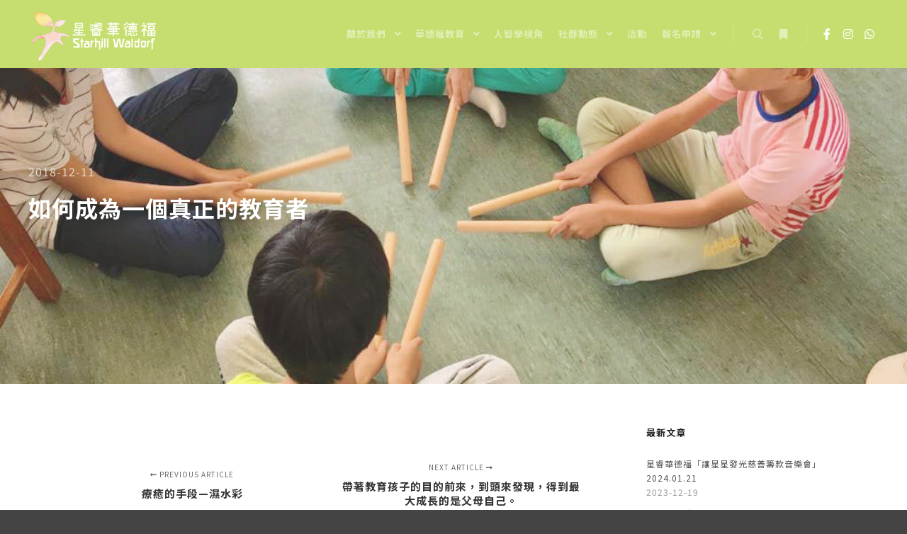

--- FILE ---
content_type: text/html; charset=UTF-8
request_url: https://starhillwaldorf.hk/%E5%A6%82%E4%BD%95%E6%88%90%E7%82%BA%E4%B8%80%E5%80%8B%E7%9C%9F%E6%AD%A3%E7%9A%84%E6%95%99%E8%82%B2%E8%80%85/
body_size: 14872
content:
<!DOCTYPE html>
<!--[if IE 9]>    <html class="no-js lt-ie10" dir="ltr" lang="en-US" prefix="og: https://ogp.me/ns#"> <![endif]-->
<!--[if gt IE 9]><!--> <html class="no-js" dir="ltr" lang="en-US" prefix="og: https://ogp.me/ns#"> <!--<![endif]-->
<head>

<meta charset="UTF-8"/>
<meta name="viewport" content="width=device-width,initial-scale=1"/>
<meta http-equiv="X-UA-Compatible" content="IE=edge">
<link rel="profile" href="https://gmpg.org/xfn/11"/>
<title>如何成為一個真正的教育者 | Starhill Waldorf 星睿華德福</title>

		<!-- All in One SEO 4.4.7.1 - aioseo.com -->
		<meta name="robots" content="max-image-preview:large"/>
		<link rel="canonical" href="https://starhillwaldorf.hk/%e5%a6%82%e4%bd%95%e6%88%90%e7%82%ba%e4%b8%80%e5%80%8b%e7%9c%9f%e6%ad%a3%e7%9a%84%e6%95%99%e8%82%b2%e8%80%85/"/>
		<meta name="generator" content="All in One SEO (AIOSEO) 4.4.7.1"/>
		<meta property="og:locale" content="en_US"/>
		<meta property="og:site_name" content="Starhill Waldorf 星睿華德福 | 從心出發・為孩子導航"/>
		<meta property="og:type" content="article"/>
		<meta property="og:title" content="如何成為一個真正的教育者 | Starhill Waldorf 星睿華德福"/>
		<meta property="og:url" content="https://starhillwaldorf.hk/%e5%a6%82%e4%bd%95%e6%88%90%e7%82%ba%e4%b8%80%e5%80%8b%e7%9c%9f%e6%ad%a3%e7%9a%84%e6%95%99%e8%82%b2%e8%80%85/"/>
		<meta property="og:image" content="https://starhillwaldorf.hk/wp-content/uploads/2018/12/48275200_2218711208179217_2047072556774588416_o.jpg"/>
		<meta property="og:image:secure_url" content="https://starhillwaldorf.hk/wp-content/uploads/2018/12/48275200_2218711208179217_2047072556774588416_o.jpg"/>
		<meta property="og:image:width" content="1024"/>
		<meta property="og:image:height" content="768"/>
		<meta property="article:published_time" content="2018-12-11T07:00:42+00:00"/>
		<meta property="article:modified_time" content="2021-05-20T07:23:00+00:00"/>
		<meta name="twitter:card" content="summary"/>
		<meta name="twitter:title" content="如何成為一個真正的教育者 | Starhill Waldorf 星睿華德福"/>
		<meta name="twitter:image" content="https://starhillwaldorf.hk/wp-content/uploads/2018/12/48275200_2218711208179217_2047072556774588416_o.jpg"/>
		<script type="application/ld+json" class="aioseo-schema">
			{"@context":"https:\/\/schema.org","@graph":[{"@type":"Article","@id":"https:\/\/starhillwaldorf.hk\/%e5%a6%82%e4%bd%95%e6%88%90%e7%82%ba%e4%b8%80%e5%80%8b%e7%9c%9f%e6%ad%a3%e7%9a%84%e6%95%99%e8%82%b2%e8%80%85\/#article","name":"\u5982\u4f55\u6210\u70ba\u4e00\u500b\u771f\u6b63\u7684\u6559\u80b2\u8005 | Starhill Waldorf \u661f\u777f\u83ef\u5fb7\u798f","headline":"\u5982\u4f55\u6210\u70ba\u4e00\u500b\u771f\u6b63\u7684\u6559\u80b2\u8005","author":{"@id":"https:\/\/starhillwaldorf.hk\/author\/dmin\/#author"},"publisher":{"@id":"https:\/\/starhillwaldorf.hk\/#organization"},"image":{"@type":"ImageObject","url":"https:\/\/starhillwaldorf.hk\/wp-content\/uploads\/2018\/12\/48275200_2218711208179217_2047072556774588416_o.jpg","width":1024,"height":768},"datePublished":"2018-12-11T07:00:42+08:00","dateModified":"2021-05-20T07:23:00+08:00","inLanguage":"en-US","mainEntityOfPage":{"@id":"https:\/\/starhillwaldorf.hk\/%e5%a6%82%e4%bd%95%e6%88%90%e7%82%ba%e4%b8%80%e5%80%8b%e7%9c%9f%e6%ad%a3%e7%9a%84%e6%95%99%e8%82%b2%e8%80%85\/#webpage"},"isPartOf":{"@id":"https:\/\/starhillwaldorf.hk\/%e5%a6%82%e4%bd%95%e6%88%90%e7%82%ba%e4%b8%80%e5%80%8b%e7%9c%9f%e6%ad%a3%e7%9a%84%e6%95%99%e8%82%b2%e8%80%85\/#webpage"},"articleSection":"\u793e\u7fa4"},{"@type":"BreadcrumbList","@id":"https:\/\/starhillwaldorf.hk\/%e5%a6%82%e4%bd%95%e6%88%90%e7%82%ba%e4%b8%80%e5%80%8b%e7%9c%9f%e6%ad%a3%e7%9a%84%e6%95%99%e8%82%b2%e8%80%85\/#breadcrumblist","itemListElement":[{"@type":"ListItem","@id":"https:\/\/starhillwaldorf.hk\/#listItem","position":1,"item":{"@type":"WebPage","@id":"https:\/\/starhillwaldorf.hk\/","name":"Home","description":"\u5171\u5b78\u5718\u7531\u8fd1\u4e94\u5341\u500b\u5bb6\u5ead\u53ca\u8001\u5e2b\u5718\u968a\u7d44\u6210\uff0c\u70ba\u5b69\u5b50\u53ca\u5bb6\u9577\u63d0\u4f9b\u4ee5\u4eba\u667a\u5b78\u70ba\u57fa\u790e\u7684\u83ef\u5fb7\u798f\u8ab2\u7a0b\u3002\u672a\u4f86 Starhill Waldorf \u661f\u777f\u83ef\u5fb7\u798f\u6703\u7e7c\u7e8c\u7a69\u5065\u767c\u5c55\uff0c\u6210\u70ba\u4ee5\u5ee3\u6771\u8a71\u6559\u5b78\u4e26\u7d25\u6839\u9999\u6e2f\u7684\u672c\u571f\u7684\u83ef\u5fb7\u798f\u6559\u80b2\u5718\u9ad4\u3002","url":"https:\/\/starhillwaldorf.hk\/"},"nextItem":"https:\/\/starhillwaldorf.hk\/%e5%a6%82%e4%bd%95%e6%88%90%e7%82%ba%e4%b8%80%e5%80%8b%e7%9c%9f%e6%ad%a3%e7%9a%84%e6%95%99%e8%82%b2%e8%80%85\/#listItem"},{"@type":"ListItem","@id":"https:\/\/starhillwaldorf.hk\/%e5%a6%82%e4%bd%95%e6%88%90%e7%82%ba%e4%b8%80%e5%80%8b%e7%9c%9f%e6%ad%a3%e7%9a%84%e6%95%99%e8%82%b2%e8%80%85\/#listItem","position":2,"item":{"@type":"WebPage","@id":"https:\/\/starhillwaldorf.hk\/%e5%a6%82%e4%bd%95%e6%88%90%e7%82%ba%e4%b8%80%e5%80%8b%e7%9c%9f%e6%ad%a3%e7%9a%84%e6%95%99%e8%82%b2%e8%80%85\/","name":"\u5982\u4f55\u6210\u70ba\u4e00\u500b\u771f\u6b63\u7684\u6559\u80b2\u8005","url":"https:\/\/starhillwaldorf.hk\/%e5%a6%82%e4%bd%95%e6%88%90%e7%82%ba%e4%b8%80%e5%80%8b%e7%9c%9f%e6%ad%a3%e7%9a%84%e6%95%99%e8%82%b2%e8%80%85\/"},"previousItem":"https:\/\/starhillwaldorf.hk\/#listItem"}]},{"@type":"Organization","@id":"https:\/\/starhillwaldorf.hk\/#organization","name":"Starhill Waldorf \u661f\u777f\u83ef\u5fb7\u798f","url":"https:\/\/starhillwaldorf.hk\/","logo":{"@type":"ImageObject","url":"http:\/\/www.starhillwaldorf.hk\/wp-content\/uploads\/2019\/12\/newlogo-sh-1.png","@id":"https:\/\/starhillwaldorf.hk\/%e5%a6%82%e4%bd%95%e6%88%90%e7%82%ba%e4%b8%80%e5%80%8b%e7%9c%9f%e6%ad%a3%e7%9a%84%e6%95%99%e8%82%b2%e8%80%85\/#organizationLogo"},"image":{"@id":"https:\/\/starhillwaldorf.hk\/#organizationLogo"}},{"@type":"Person","@id":"https:\/\/starhillwaldorf.hk\/author\/dmin\/#author","url":"https:\/\/starhillwaldorf.hk\/author\/dmin\/","name":"Starhill Waldorf"},{"@type":"WebPage","@id":"https:\/\/starhillwaldorf.hk\/%e5%a6%82%e4%bd%95%e6%88%90%e7%82%ba%e4%b8%80%e5%80%8b%e7%9c%9f%e6%ad%a3%e7%9a%84%e6%95%99%e8%82%b2%e8%80%85\/#webpage","url":"https:\/\/starhillwaldorf.hk\/%e5%a6%82%e4%bd%95%e6%88%90%e7%82%ba%e4%b8%80%e5%80%8b%e7%9c%9f%e6%ad%a3%e7%9a%84%e6%95%99%e8%82%b2%e8%80%85\/","name":"\u5982\u4f55\u6210\u70ba\u4e00\u500b\u771f\u6b63\u7684\u6559\u80b2\u8005 | Starhill Waldorf \u661f\u777f\u83ef\u5fb7\u798f","inLanguage":"en-US","isPartOf":{"@id":"https:\/\/starhillwaldorf.hk\/#website"},"breadcrumb":{"@id":"https:\/\/starhillwaldorf.hk\/%e5%a6%82%e4%bd%95%e6%88%90%e7%82%ba%e4%b8%80%e5%80%8b%e7%9c%9f%e6%ad%a3%e7%9a%84%e6%95%99%e8%82%b2%e8%80%85\/#breadcrumblist"},"author":{"@id":"https:\/\/starhillwaldorf.hk\/author\/dmin\/#author"},"creator":{"@id":"https:\/\/starhillwaldorf.hk\/author\/dmin\/#author"},"image":{"@type":"ImageObject","url":"https:\/\/starhillwaldorf.hk\/wp-content\/uploads\/2018\/12\/48275200_2218711208179217_2047072556774588416_o.jpg","@id":"https:\/\/starhillwaldorf.hk\/%e5%a6%82%e4%bd%95%e6%88%90%e7%82%ba%e4%b8%80%e5%80%8b%e7%9c%9f%e6%ad%a3%e7%9a%84%e6%95%99%e8%82%b2%e8%80%85\/#mainImage","width":1024,"height":768},"primaryImageOfPage":{"@id":"https:\/\/starhillwaldorf.hk\/%e5%a6%82%e4%bd%95%e6%88%90%e7%82%ba%e4%b8%80%e5%80%8b%e7%9c%9f%e6%ad%a3%e7%9a%84%e6%95%99%e8%82%b2%e8%80%85\/#mainImage"},"datePublished":"2018-12-11T07:00:42+08:00","dateModified":"2021-05-20T07:23:00+08:00"},{"@type":"WebSite","@id":"https:\/\/starhillwaldorf.hk\/#website","url":"https:\/\/starhillwaldorf.hk\/","name":"Starhill Waldorf \u661f\u777f\u83ef\u5fb7\u798f","description":"\u5f9e\u5fc3\u51fa\u767c\u30fb\u70ba\u5b69\u5b50\u5c0e\u822a","inLanguage":"en-US","publisher":{"@id":"https:\/\/starhillwaldorf.hk\/#organization"}}]}
		</script>
		<script type="text/javascript">window.ga=window.ga||function(){(ga.q=ga.q||[]).push(arguments)};ga.l=+new Date;ga('create',"UA-155903468-1",{'cookieDomain':'starhillwaldorf.hk'});ga('send','pageview');</script>
		<script async src="https://www.google-analytics.com/analytics.js"></script>
		<!-- All in One SEO -->

<link rel='dns-prefetch' href='//use.fontawesome.com'/>
<link href='https://fonts.gstatic.com' crossorigin rel='preconnect'/>
<script type="text/javascript">//<![CDATA[
window._wpemojiSettings={"baseUrl":"https:\/\/s.w.org\/images\/core\/emoji\/14.0.0\/72x72\/","ext":".png","svgUrl":"https:\/\/s.w.org\/images\/core\/emoji\/14.0.0\/svg\/","svgExt":".svg","source":{"concatemoji":"https:\/\/starhillwaldorf.hk\/wp-includes\/js\/wp-emoji-release.min.js?ver=6.4.7"}};!function(i,n){var o,s,e;function c(e){try{var t={supportTests:e,timestamp:(new Date).valueOf()};sessionStorage.setItem(o,JSON.stringify(t))}catch(e){}}function p(e,t,n){e.clearRect(0,0,e.canvas.width,e.canvas.height),e.fillText(t,0,0);var t=new Uint32Array(e.getImageData(0,0,e.canvas.width,e.canvas.height).data),r=(e.clearRect(0,0,e.canvas.width,e.canvas.height),e.fillText(n,0,0),new Uint32Array(e.getImageData(0,0,e.canvas.width,e.canvas.height).data));return t.every(function(e,t){return e===r[t]})}function u(e,t,n){switch(t){case"flag":return n(e,"\ud83c\udff3\ufe0f\u200d\u26a7\ufe0f","\ud83c\udff3\ufe0f\u200b\u26a7\ufe0f")?!1:!n(e,"\ud83c\uddfa\ud83c\uddf3","\ud83c\uddfa\u200b\ud83c\uddf3")&&!n(e,"\ud83c\udff4\udb40\udc67\udb40\udc62\udb40\udc65\udb40\udc6e\udb40\udc67\udb40\udc7f","\ud83c\udff4\u200b\udb40\udc67\u200b\udb40\udc62\u200b\udb40\udc65\u200b\udb40\udc6e\u200b\udb40\udc67\u200b\udb40\udc7f");case"emoji":return!n(e,"\ud83e\udef1\ud83c\udffb\u200d\ud83e\udef2\ud83c\udfff","\ud83e\udef1\ud83c\udffb\u200b\ud83e\udef2\ud83c\udfff")}return!1}function f(e,t,n){var r="undefined"!=typeof WorkerGlobalScope&&self instanceof WorkerGlobalScope?new OffscreenCanvas(300,150):i.createElement("canvas"),a=r.getContext("2d",{willReadFrequently:!0}),o=(a.textBaseline="top",a.font="600 32px Arial",{});return e.forEach(function(e){o[e]=t(a,e,n)}),o}function t(e){var t=i.createElement("script");t.src=e,t.defer=!0,i.head.appendChild(t)}"undefined"!=typeof Promise&&(o="wpEmojiSettingsSupports",s=["flag","emoji"],n.supports={everything:!0,everythingExceptFlag:!0},e=new Promise(function(e){i.addEventListener("DOMContentLoaded",e,{once:!0})}),new Promise(function(t){var n=function(){try{var e=JSON.parse(sessionStorage.getItem(o));if("object"==typeof e&&"number"==typeof e.timestamp&&(new Date).valueOf()<e.timestamp+604800&&"object"==typeof e.supportTests)return e.supportTests}catch(e){}return null}();if(!n){if("undefined"!=typeof Worker&&"undefined"!=typeof OffscreenCanvas&&"undefined"!=typeof URL&&URL.createObjectURL&&"undefined"!=typeof Blob)try{var e="postMessage("+f.toString()+"("+[JSON.stringify(s),u.toString(),p.toString()].join(",")+"));",r=new Blob([e],{type:"text/javascript"}),a=new Worker(URL.createObjectURL(r),{name:"wpTestEmojiSupports"});return void(a.onmessage=function(e){c(n=e.data),a.terminate(),t(n)})}catch(e){}c(n=f(s,u,p))}t(n)}).then(function(e){for(var t in e)n.supports[t]=e[t],n.supports.everything=n.supports.everything&&n.supports[t],"flag"!==t&&(n.supports.everythingExceptFlag=n.supports.everythingExceptFlag&&n.supports[t]);n.supports.everythingExceptFlag=n.supports.everythingExceptFlag&&!n.supports.flag,n.DOMReady=!1,n.readyCallback=function(){n.DOMReady=!0}}).then(function(){return e}).then(function(){var e;n.supports.everything||(n.readyCallback(),(e=n.source||{}).concatemoji?t(e.concatemoji):e.wpemoji&&e.twemoji&&(t(e.twemoji),t(e.wpemoji)))}))}((window,document),window._wpemojiSettings);
//]]></script>
<style id='wp-emoji-styles-inline-css' type='text/css'>img.wp-smiley,img.emoji{display:inline!important;border:none!important;box-shadow:none!important;height:1em!important;width:1em!important;margin:0 .07em!important;vertical-align:-.1em!important;background:none!important;padding:0!important}</style>
<link rel='stylesheet' id='wp-block-library-css' href='https://starhillwaldorf.hk/wp-includes/css/dist/block-library/style.min.css?ver=6.4.7' type='text/css' media='all'/>
<style id='classic-theme-styles-inline-css' type='text/css'>.wp-block-button__link{color:#fff;background-color:#32373c;border-radius:9999px;box-shadow:none;text-decoration:none;padding:calc(.667em + 2px) calc(1.333em + 2px);font-size:1.125em}.wp-block-file__button{background:#32373c;color:#fff;text-decoration:none}</style>
<style id='global-styles-inline-css' type='text/css'>body{--wp--preset--color--black:#000;--wp--preset--color--cyan-bluish-gray:#abb8c3;--wp--preset--color--white:#fff;--wp--preset--color--pale-pink:#f78da7;--wp--preset--color--vivid-red:#cf2e2e;--wp--preset--color--luminous-vivid-orange:#ff6900;--wp--preset--color--luminous-vivid-amber:#fcb900;--wp--preset--color--light-green-cyan:#7bdcb5;--wp--preset--color--vivid-green-cyan:#00d084;--wp--preset--color--pale-cyan-blue:#8ed1fc;--wp--preset--color--vivid-cyan-blue:#0693e3;--wp--preset--color--vivid-purple:#9b51e0;--wp--preset--gradient--vivid-cyan-blue-to-vivid-purple:linear-gradient(135deg,rgba(6,147,227,1) 0%,#9b51e0 100%);--wp--preset--gradient--light-green-cyan-to-vivid-green-cyan:linear-gradient(135deg,#7adcb4 0%,#00d082 100%);--wp--preset--gradient--luminous-vivid-amber-to-luminous-vivid-orange:linear-gradient(135deg,rgba(252,185,0,1) 0%,rgba(255,105,0,1) 100%);--wp--preset--gradient--luminous-vivid-orange-to-vivid-red:linear-gradient(135deg,rgba(255,105,0,1) 0%,#cf2e2e 100%);--wp--preset--gradient--very-light-gray-to-cyan-bluish-gray:linear-gradient(135deg,#eee 0%,#a9b8c3 100%);--wp--preset--gradient--cool-to-warm-spectrum:linear-gradient(135deg,#4aeadc 0%,#9778d1 20%,#cf2aba 40%,#ee2c82 60%,#fb6962 80%,#fef84c 100%);--wp--preset--gradient--blush-light-purple:linear-gradient(135deg,#ffceec 0%,#9896f0 100%);--wp--preset--gradient--blush-bordeaux:linear-gradient(135deg,#fecda5 0%,#fe2d2d 50%,#6b003e 100%);--wp--preset--gradient--luminous-dusk:linear-gradient(135deg,#ffcb70 0%,#c751c0 50%,#4158d0 100%);--wp--preset--gradient--pale-ocean:linear-gradient(135deg,#fff5cb 0%,#b6e3d4 50%,#33a7b5 100%);--wp--preset--gradient--electric-grass:linear-gradient(135deg,#caf880 0%,#71ce7e 100%);--wp--preset--gradient--midnight:linear-gradient(135deg,#020381 0%,#2874fc 100%);--wp--preset--font-size--small:13px;--wp--preset--font-size--medium:20px;--wp--preset--font-size--large:36px;--wp--preset--font-size--x-large:42px;--wp--preset--spacing--20:.44rem;--wp--preset--spacing--30:.67rem;--wp--preset--spacing--40:1rem;--wp--preset--spacing--50:1.5rem;--wp--preset--spacing--60:2.25rem;--wp--preset--spacing--70:3.38rem;--wp--preset--spacing--80:5.06rem;--wp--preset--shadow--natural:6px 6px 9px rgba(0,0,0,.2);--wp--preset--shadow--deep:12px 12px 50px rgba(0,0,0,.4);--wp--preset--shadow--sharp:6px 6px 0px rgba(0,0,0,.2);--wp--preset--shadow--outlined: 6px 6px 0px -3px rgba(255, 255, 255, 1), 6px 6px rgba(0, 0, 0, 1);--wp--preset--shadow--crisp:6px 6px 0px rgba(0,0,0,1)}:where(.is-layout-flex){gap:.5em}:where(.is-layout-grid){gap:.5em}body .is-layout-flow>.alignleft{float:left;margin-inline-start:0;margin-inline-end:2em}body .is-layout-flow>.alignright{float:right;margin-inline-start:2em;margin-inline-end:0}body .is-layout-flow>.aligncenter{margin-left:auto!important;margin-right:auto!important}body .is-layout-constrained>.alignleft{float:left;margin-inline-start:0;margin-inline-end:2em}body .is-layout-constrained>.alignright{float:right;margin-inline-start:2em;margin-inline-end:0}body .is-layout-constrained>.aligncenter{margin-left:auto!important;margin-right:auto!important}body .is-layout-constrained > :where(:not(.alignleft):not(.alignright):not(.alignfull)){max-width:var(--wp--style--global--content-size);margin-left:auto!important;margin-right:auto!important}body .is-layout-constrained>.alignwide{max-width:var(--wp--style--global--wide-size)}body .is-layout-flex{display:flex}body .is-layout-flex{flex-wrap:wrap;align-items:center}body .is-layout-flex>*{margin:0}body .is-layout-grid{display:grid}body .is-layout-grid>*{margin:0}:where(.wp-block-columns.is-layout-flex){gap:2em}:where(.wp-block-columns.is-layout-grid){gap:2em}:where(.wp-block-post-template.is-layout-flex){gap:1.25em}:where(.wp-block-post-template.is-layout-grid){gap:1.25em}.has-black-color{color:var(--wp--preset--color--black)!important}.has-cyan-bluish-gray-color{color:var(--wp--preset--color--cyan-bluish-gray)!important}.has-white-color{color:var(--wp--preset--color--white)!important}.has-pale-pink-color{color:var(--wp--preset--color--pale-pink)!important}.has-vivid-red-color{color:var(--wp--preset--color--vivid-red)!important}.has-luminous-vivid-orange-color{color:var(--wp--preset--color--luminous-vivid-orange)!important}.has-luminous-vivid-amber-color{color:var(--wp--preset--color--luminous-vivid-amber)!important}.has-light-green-cyan-color{color:var(--wp--preset--color--light-green-cyan)!important}.has-vivid-green-cyan-color{color:var(--wp--preset--color--vivid-green-cyan)!important}.has-pale-cyan-blue-color{color:var(--wp--preset--color--pale-cyan-blue)!important}.has-vivid-cyan-blue-color{color:var(--wp--preset--color--vivid-cyan-blue)!important}.has-vivid-purple-color{color:var(--wp--preset--color--vivid-purple)!important}.has-black-background-color{background-color:var(--wp--preset--color--black)!important}.has-cyan-bluish-gray-background-color{background-color:var(--wp--preset--color--cyan-bluish-gray)!important}.has-white-background-color{background-color:var(--wp--preset--color--white)!important}.has-pale-pink-background-color{background-color:var(--wp--preset--color--pale-pink)!important}.has-vivid-red-background-color{background-color:var(--wp--preset--color--vivid-red)!important}.has-luminous-vivid-orange-background-color{background-color:var(--wp--preset--color--luminous-vivid-orange)!important}.has-luminous-vivid-amber-background-color{background-color:var(--wp--preset--color--luminous-vivid-amber)!important}.has-light-green-cyan-background-color{background-color:var(--wp--preset--color--light-green-cyan)!important}.has-vivid-green-cyan-background-color{background-color:var(--wp--preset--color--vivid-green-cyan)!important}.has-pale-cyan-blue-background-color{background-color:var(--wp--preset--color--pale-cyan-blue)!important}.has-vivid-cyan-blue-background-color{background-color:var(--wp--preset--color--vivid-cyan-blue)!important}.has-vivid-purple-background-color{background-color:var(--wp--preset--color--vivid-purple)!important}.has-black-border-color{border-color:var(--wp--preset--color--black)!important}.has-cyan-bluish-gray-border-color{border-color:var(--wp--preset--color--cyan-bluish-gray)!important}.has-white-border-color{border-color:var(--wp--preset--color--white)!important}.has-pale-pink-border-color{border-color:var(--wp--preset--color--pale-pink)!important}.has-vivid-red-border-color{border-color:var(--wp--preset--color--vivid-red)!important}.has-luminous-vivid-orange-border-color{border-color:var(--wp--preset--color--luminous-vivid-orange)!important}.has-luminous-vivid-amber-border-color{border-color:var(--wp--preset--color--luminous-vivid-amber)!important}.has-light-green-cyan-border-color{border-color:var(--wp--preset--color--light-green-cyan)!important}.has-vivid-green-cyan-border-color{border-color:var(--wp--preset--color--vivid-green-cyan)!important}.has-pale-cyan-blue-border-color{border-color:var(--wp--preset--color--pale-cyan-blue)!important}.has-vivid-cyan-blue-border-color{border-color:var(--wp--preset--color--vivid-cyan-blue)!important}.has-vivid-purple-border-color{border-color:var(--wp--preset--color--vivid-purple)!important}.has-vivid-cyan-blue-to-vivid-purple-gradient-background{background:var(--wp--preset--gradient--vivid-cyan-blue-to-vivid-purple)!important}.has-light-green-cyan-to-vivid-green-cyan-gradient-background{background:var(--wp--preset--gradient--light-green-cyan-to-vivid-green-cyan)!important}.has-luminous-vivid-amber-to-luminous-vivid-orange-gradient-background{background:var(--wp--preset--gradient--luminous-vivid-amber-to-luminous-vivid-orange)!important}.has-luminous-vivid-orange-to-vivid-red-gradient-background{background:var(--wp--preset--gradient--luminous-vivid-orange-to-vivid-red)!important}.has-very-light-gray-to-cyan-bluish-gray-gradient-background{background:var(--wp--preset--gradient--very-light-gray-to-cyan-bluish-gray)!important}.has-cool-to-warm-spectrum-gradient-background{background:var(--wp--preset--gradient--cool-to-warm-spectrum)!important}.has-blush-light-purple-gradient-background{background:var(--wp--preset--gradient--blush-light-purple)!important}.has-blush-bordeaux-gradient-background{background:var(--wp--preset--gradient--blush-bordeaux)!important}.has-luminous-dusk-gradient-background{background:var(--wp--preset--gradient--luminous-dusk)!important}.has-pale-ocean-gradient-background{background:var(--wp--preset--gradient--pale-ocean)!important}.has-electric-grass-gradient-background{background:var(--wp--preset--gradient--electric-grass)!important}.has-midnight-gradient-background{background:var(--wp--preset--gradient--midnight)!important}.has-small-font-size{font-size:var(--wp--preset--font-size--small)!important}.has-medium-font-size{font-size:var(--wp--preset--font-size--medium)!important}.has-large-font-size{font-size:var(--wp--preset--font-size--large)!important}.has-x-large-font-size{font-size:var(--wp--preset--font-size--x-large)!important}.wp-block-navigation a:where(:not(.wp-element-button)){color:inherit}:where(.wp-block-post-template.is-layout-flex){gap:1.25em}:where(.wp-block-post-template.is-layout-grid){gap:1.25em}:where(.wp-block-columns.is-layout-flex){gap:2em}:where(.wp-block-columns.is-layout-grid){gap:2em}.wp-block-pullquote{font-size:1.5em;line-height:1.6}</style>
<link rel='stylesheet' id='wpdm-font-awesome-css' href='https://starhillwaldorf.hk/wp-content/plugins/download-manager/assets/fontawesome/css/all.min.css?ver=6.4.7' type='text/css' media='all'/>
<link rel='stylesheet' id='wpdm-frontend-css-css' href='https://starhillwaldorf.hk/wp-content/plugins/download-manager/assets/bootstrap/css/bootstrap.min.css?ver=6.4.7' type='text/css' media='all'/>
<link rel='stylesheet' id='wpdm-front-css' href='https://starhillwaldorf.hk/wp-content/plugins/download-manager/assets/css/front.css?ver=6.4.7' type='text/css' media='all'/>
<link rel='stylesheet' id='wp-members-css' href='https://starhillwaldorf.hk/wp-content/plugins/wp-members/assets/css/forms/generic-no-float.min.css?ver=3.4.4.1' type='text/css' media='all'/>
<link rel='stylesheet' id='bfa-font-awesome-css' href='https://use.fontawesome.com/releases/v5.15.4/css/all.css?ver=2.0.3' type='text/css' media='all'/>
<link rel='stylesheet' id='bfa-font-awesome-v4-shim-css' href='https://use.fontawesome.com/releases/v5.15.4/css/v4-shims.css?ver=2.0.3' type='text/css' media='all'/>
<style id='bfa-font-awesome-v4-shim-inline-css' type='text/css'>@font-face {
				font-family: 'FontAwesome';
				src: url('https://use.fontawesome.com/releases/v5.15.4/webfonts/fa-brands-400.eot'),
				url('https://use.fontawesome.com/releases/v5.15.4/webfonts/fa-brands-400.eot?#iefix') format('embedded-opentype'),
				url('https://use.fontawesome.com/releases/v5.15.4/webfonts/fa-brands-400.woff2') format('woff2'),
				url('https://use.fontawesome.com/releases/v5.15.4/webfonts/fa-brands-400.woff') format('woff'),
				url('https://use.fontawesome.com/releases/v5.15.4/webfonts/fa-brands-400.ttf') format('truetype'),
				url('https://use.fontawesome.com/releases/v5.15.4/webfonts/fa-brands-400.svg#fontawesome') format('svg');
			}@font-face {
				font-family: 'FontAwesome';
				src: url('https://use.fontawesome.com/releases/v5.15.4/webfonts/fa-solid-900.eot'),
				url('https://use.fontawesome.com/releases/v5.15.4/webfonts/fa-solid-900.eot?#iefix') format('embedded-opentype'),
				url('https://use.fontawesome.com/releases/v5.15.4/webfonts/fa-solid-900.woff2') format('woff2'),
				url('https://use.fontawesome.com/releases/v5.15.4/webfonts/fa-solid-900.woff') format('woff'),
				url('https://use.fontawesome.com/releases/v5.15.4/webfonts/fa-solid-900.ttf') format('truetype'),
				url('https://use.fontawesome.com/releases/v5.15.4/webfonts/fa-solid-900.svg#fontawesome') format('svg');
			}@font-face {
				font-family: 'FontAwesome';
				src: url('https://use.fontawesome.com/releases/v5.15.4/webfonts/fa-regular-400.eot'),
				url('https://use.fontawesome.com/releases/v5.15.4/webfonts/fa-regular-400.eot?#iefix') format('embedded-opentype'),
				url('https://use.fontawesome.com/releases/v5.15.4/webfonts/fa-regular-400.woff2') format('woff2'),
				url('https://use.fontawesome.com/releases/v5.15.4/webfonts/fa-regular-400.woff') format('woff'),
				url('https://use.fontawesome.com/releases/v5.15.4/webfonts/fa-regular-400.ttf') format('truetype'),
				url('https://use.fontawesome.com/releases/v5.15.4/webfonts/fa-regular-400.svg#fontawesome') format('svg');
				unicode-range: U+F004-F005,U+F007,U+F017,U+F022,U+F024,U+F02E,U+F03E,U+F044,U+F057-F059,U+F06E,U+F070,U+F075,U+F07B-F07C,U+F080,U+F086,U+F089,U+F094,U+F09D,U+F0A0,U+F0A4-F0A7,U+F0C5,U+F0C7-F0C8,U+F0E0,U+F0EB,U+F0F3,U+F0F8,U+F0FE,U+F111,U+F118-F11A,U+F11C,U+F133,U+F144,U+F146,U+F14A,U+F14D-F14E,U+F150-F152,U+F15B-F15C,U+F164-F165,U+F185-F186,U+F191-F192,U+F1AD,U+F1C1-F1C9,U+F1CD,U+F1D8,U+F1E3,U+F1EA,U+F1F6,U+F1F9,U+F20A,U+F247-F249,U+F24D,U+F254-F25B,U+F25D,U+F267,U+F271-F274,U+F279,U+F28B,U+F28D,U+F2B5-F2B6,U+F2B9,U+F2BB,U+F2BD,U+F2C1-F2C2,U+F2D0,U+F2D2,U+F2DC,U+F2ED,U+F328,U+F358-F35B,U+F3A5,U+F3D1,U+F410,U+F4AD;
			}</style>
<link rel='stylesheet' id='jquery-lightgallery-css' href='https://starhillwaldorf.hk/wp-content/themes/rife-free/js/light-gallery/css/lightgallery.min.css?ver=1.6.9' type='text/css' media='all'/>
<link rel='stylesheet' id='font-awesome-css' href='https://starhillwaldorf.hk/wp-content/plugins/elementor/assets/lib/font-awesome/css/font-awesome.min.css?ver=4.7.0' type='text/css' media='all'/>
<link rel='stylesheet' id='a13-icomoon-css' href='https://starhillwaldorf.hk/wp-content/themes/rife-free/css/icomoon.css?ver=2.4.10' type='text/css' media='all'/>
<link rel='stylesheet' id='a13-main-style-css' href='https://starhillwaldorf.hk/wp-content/themes/rife-free/style.css?ver=2.4.10' type='text/css' media='all'/>
<link rel='stylesheet' id='a13-user-css-css' href='https://starhillwaldorf.hk/wp-content/uploads/apollo13_framework_files/css/user.css?ver=2.4.10_1693638163' type='text/css' media='all'/>
<style id='a13-user-css-inline-css' type='text/css'>.single-post .title-bar.outside{background-image:url(https://starhillwaldorf.hk/wp-content/uploads/2018/12/48275200_2218711208179217_2047072556774588416_o.jpg)}</style>
<link rel='stylesheet' id='font-awesome-5-all-css' href='https://starhillwaldorf.hk/wp-content/plugins/elementor/assets/lib/font-awesome/css/all.min.css?ver=3.7.4' type='text/css' media='all'/>
<link rel='stylesheet' id='font-awesome-4-shim-css' href='https://starhillwaldorf.hk/wp-content/plugins/elementor/assets/lib/font-awesome/css/v4-shims.min.css?ver=3.7.4' type='text/css' media='all'/>
<script type="text/javascript" src="https://starhillwaldorf.hk/wp-includes/js/jquery/jquery.min.js?ver=3.7.1" id="jquery-core-js"></script>
<script type="text/javascript" src="https://starhillwaldorf.hk/wp-includes/js/jquery/jquery-migrate.min.js?ver=3.4.1" id="jquery-migrate-js"></script>
<script type="text/javascript" src="https://starhillwaldorf.hk/wp-content/plugins/download-manager/assets/bootstrap/js/popper.min.js?ver=6.4.7" id="wpdm-poper-js"></script>
<script type="text/javascript" src="https://starhillwaldorf.hk/wp-content/plugins/download-manager/assets/bootstrap/js/bootstrap.min.js?ver=6.4.7" id="wpdm-frontend-js-js"></script>
<script type="text/javascript" id="wpdm-frontjs-js-extra">//<![CDATA[
var wpdm_url={"home":"https:\/\/starhillwaldorf.hk\/","site":"https:\/\/starhillwaldorf.hk\/","ajax":"https:\/\/starhillwaldorf.hk\/wp-admin\/admin-ajax.php"};var wpdm_js={"spinner":"<i class=\"fas fa-sun fa-spin\"><\/i>","client_id":"21d8b425d80670cf4c0ea35256a5174a"};
//]]></script>
<script type="text/javascript" src="https://starhillwaldorf.hk/wp-content/plugins/download-manager/assets/js/front.js?ver=3.2.80" id="wpdm-frontjs-js"></script>
<script type="text/javascript" src="https://starhillwaldorf.hk/wp-content/plugins/elementor/assets/lib/font-awesome/js/v4-shims.min.js?ver=3.7.4" id="font-awesome-4-shim-js"></script>
<link rel="https://api.w.org/" href="https://starhillwaldorf.hk/wp-json/"/><link rel="alternate" type="application/json" href="https://starhillwaldorf.hk/wp-json/wp/v2/posts/739"/><meta name="generator" content="WordPress 6.4.7"/>
<link rel='shortlink' href='https://starhillwaldorf.hk/?p=739'/>
<link rel="alternate" type="application/json+oembed" href="https://starhillwaldorf.hk/wp-json/oembed/1.0/embed?url=https%3A%2F%2Fstarhillwaldorf.hk%2F%25e5%25a6%2582%25e4%25bd%2595%25e6%2588%2590%25e7%2582%25ba%25e4%25b8%2580%25e5%2580%258b%25e7%259c%259f%25e6%25ad%25a3%25e7%259a%2584%25e6%2595%2599%25e8%2582%25b2%25e8%2580%2585%2F"/>
<link rel="alternate" type="text/xml+oembed" href="https://starhillwaldorf.hk/wp-json/oembed/1.0/embed?url=https%3A%2F%2Fstarhillwaldorf.hk%2F%25e5%25a6%2582%25e4%25bd%2595%25e6%2588%2590%25e7%2582%25ba%25e4%25b8%2580%25e5%2580%258b%25e7%259c%259f%25e6%25ad%25a3%25e7%259a%2584%25e6%2595%2599%25e8%2582%25b2%25e8%2580%2585%2F&#038;format=xml"/>
    	<style type="text/css">div.fb-post{width:100%!important;max-width:100%!important;min-width:100%!important;display:block!important}div.fb-post *{width:100%!important;max-width:100%!important;min-width:100%!important;display:block!important}</style>
    <script type="text/javascript">//<![CDATA[
(function(){var docElement=document.documentElement,className=docElement.className;var reJS=new RegExp('(^|\\s)no-js( |\\s|$)');className=className.replace(reJS,'$1js$2');docElement.className=className;})();
//]]></script><script type="text/javascript">//<![CDATA[
WebFontConfig={google:{"families":["Noto Sans HK:400,500,700:chinese-hongkong","Noto Sans HK:400,500,700:chinese-hongkong","Noto Sans HK:300,400,500,700:chinese-hongkong","Montserrat:400,500,700,800"]},active:function(){if(window.jQuery){jQuery(document.body).trigger('webfontsloaded');}}};(function(d){var wf=d.createElement('script'),s=d.scripts[0];wf.src='https://starhillwaldorf.hk/wp-content/themes/rife-free/js/webfontloader.min.js';wf.type='text/javascript';wf.async='true';s.parentNode.insertBefore(wf,s);})(document);
//]]></script><link rel="icon" href="https://starhillwaldorf.hk/wp-content/uploads/2021/01/cropped-icon-32x32.png" sizes="32x32"/>
<link rel="icon" href="https://starhillwaldorf.hk/wp-content/uploads/2021/01/cropped-icon-192x192.png" sizes="192x192"/>
<link rel="apple-touch-icon" href="https://starhillwaldorf.hk/wp-content/uploads/2021/01/cropped-icon-180x180.png"/>
<meta name="msapplication-TileImage" content="https://starhillwaldorf.hk/wp-content/uploads/2021/01/cropped-icon-270x270.png"/>
<meta name="generator" content="WordPress Download Manager 3.2.80"/>
                
                <style>:root{--color-primary:#7649a3;--color-primary-rgb: 118, 73, 163;--color-primary-hover:#8d53ba;--color-primary-active:#8d53ba;--color-secondary:#6c757d;--color-secondary-rgb: 108, 117, 125;--color-secondary-hover:#6c757d;--color-secondary-active:#6c757d;--color-success:#018e11;--color-success-rgb: 1, 142, 17;--color-success-hover:#0aad01;--color-success-active:#0c8c01;--color-info:#2ca8ff;--color-info-rgb: 44, 168, 255;--color-info-hover:#2ca8ff;--color-info-active:#2ca8ff;--color-warning:#ffb236;--color-warning-rgb: 255, 178, 54;--color-warning-hover:#ffb236;--color-warning-active:#ffb236;--color-danger:#ff5062;--color-danger-rgb: 255, 80, 98;--color-danger-hover:#ff5062;--color-danger-active:#ff5062;--color-green:#30b570;--color-blue:#0073ff;--color-purple:#8557d3;--color-red:#ff5062;--color-muted:rgba(69,89,122,.6);--wpdm-font: "Rubik", -apple-system, BlinkMacSystemFont, "Segoe UI", Roboto, Helvetica, Arial, sans-serif, "Apple Color Emoji", "Segoe UI Emoji", "Segoe UI Symbol"}.wpdm-download-link.btn.btn-primary.btn-sm{border-radius:4px}</style>
        </head>

<body id="top" class="post-template-default single single-post postid-739 single-format-standard wp-custom-logo side-menu-eff-7 header-horizontal site-layout-full elementor-default elementor-kit-12979" itemtype="https://schema.org/WebPage" itemscope>
<div class="whole-layout">
<div id="preloader" class="flash onReady">
    <div class="preload-content">
        <div class="preloader-animation">				<div class="pace-progress"><div class="pace-progress-inner"></div></div>
		        <div class="pace-activity"></div>
				</div>
        <a class="skip-preloader a13icon-cross" href="#"></a>
    </div>
</div>
                <div class="page-background to-move"></div>
        <header id="header" class="to-move a13-horizontal header-type-one_line a13-normal-variant header-variant-one_line full tools-icons-2 sticky-no-hiding" itemtype="https://schema.org/WPHeader" itemscope>
	<div class="head">
		<div class="logo-container" itemtype="https://schema.org/Organization" itemscope><a class="logo normal-logo image-logo" href="https://starhillwaldorf.hk/" title="Starhill Waldorf 星睿華德福" rel="home" itemprop="url"><img src="http://www.starhillwaldorf.hk/wp-content/uploads/2019/12/newlogo-sh.png" alt="Starhill Waldorf 星睿華德福" width="1120" height="472" itemprop="logo"/></a></div>
		<nav id="access" class="navigation-bar" itemtype="https://schema.org/SiteNavigationElement" itemscope><!-- this element is need in HTML even if menu is disabled -->
							<div class="menu-container"><ul id="menu-site-menu" class="top-menu with-effect menu--ferdinand opener-icons-on"><li id="menu-item-12305" class="menu-item menu-item-type-post_type menu-item-object-page menu-item-has-children menu-parent-item menu-item-12305 normal-menu"><a href="https://starhillwaldorf.hk/about-starhill/"><span><em>關於我們</em></span></a><i tabindex="0" class="fa sub-mark fa-angle-down"></i>
<ul class="sub-menu">
	<li id="menu-item-15132" class="menu-item menu-item-type-post_type menu-item-object-page menu-item-15132"><a href="https://starhillwaldorf.hk/about-starhill/"><span>我們的故事</span></a></li>
	<li id="menu-item-14612" class="menu-item menu-item-type-post_type menu-item-object-page menu-item-14612"><a href="https://starhillwaldorf.hk/team/"><span>團隊</span></a></li>
	<li id="menu-item-14406" class="menu-item menu-item-type-post_type menu-item-object-page menu-item-14406"><a href="https://starhillwaldorf.hk/pa/"><span>家委會</span></a></li>
	<li id="menu-item-12985" class="menu-item menu-item-type-post_type menu-item-object-page menu-item-12985"><a href="https://starhillwaldorf.hk/financialreport/"><span>財務報表</span></a></li>
	<li id="menu-item-12320" class="menu-item menu-item-type-post_type menu-item-object-page menu-item-12320"><a href="https://starhillwaldorf.hk/join-us/"><span>加入我們</span></a></li>
</ul>
</li>
<li id="menu-item-12842" class="menu-item menu-item-type-post_type menu-item-object-page menu-item-has-children menu-parent-item menu-item-12842 normal-menu"><a href="https://starhillwaldorf.hk/waldorf-education/"><span><em>華德福教育</em></span></a><i tabindex="0" class="fa sub-mark fa-angle-down"></i>
<ul class="sub-menu">
	<li id="menu-item-15133" class="menu-item menu-item-type-post_type menu-item-object-page menu-item-15133"><a href="https://starhillwaldorf.hk/waldorf-education/"><span>華德福教育</span></a></li>
	<li id="menu-item-12942" class="menu-item menu-item-type-custom menu-item-object-custom menu-item-12942"><a target="_blank" href="https://forms.gle/2Q6jiP9diWDzrMLv9"><span>親子班（1-3.5歲）</span></a></li>
	<li id="menu-item-12768" class="menu-item menu-item-type-post_type menu-item-object-page menu-item-12768"><a href="https://starhillwaldorf.hk/kg/"><span>幼兒組（3.5-6歲）</span></a></li>
	<li id="menu-item-12685" class="menu-item menu-item-type-post_type menu-item-object-page menu-item-has-children menu-parent-item menu-item-12685"><a href="https://starhillwaldorf.hk/gs/"><span>樹苗組（6-13歲）</span></a><i tabindex="0" class="fa sub-mark fa-angle-right"></i>
	<ul class="sub-menu">
		<li id="menu-item-15435" class="menu-item menu-item-type-post_type menu-item-object-page menu-item-15435"><a href="https://starhillwaldorf.hk/gs-g1-2/"><span>低年段（6-8歲）</span></a></li>
		<li id="menu-item-15707" class="menu-item menu-item-type-post_type menu-item-object-page menu-item-15707"><a href="https://starhillwaldorf.hk/gs-g3-4/"><span>中年段（8-10歲）</span></a></li>
		<li id="menu-item-15611" class="menu-item menu-item-type-post_type menu-item-object-page menu-item-15611"><a href="https://starhillwaldorf.hk/gs-g5-6/"><span>高年段（10-12歲）</span></a></li>
		<li id="menu-item-15783" class="menu-item menu-item-type-post_type menu-item-object-page menu-item-15783"><a href="https://starhillwaldorf.hk/gs-esl/"><span>樹苗組—英語課</span></a></li>
	</ul>
</li>
	<li id="menu-item-15475" class="menu-item menu-item-type-taxonomy menu-item-object-category menu-item-15475"><a href="https://starhillwaldorf.hk/category/sharing-teacher/"><span>老師分享</span></a></li>
	<li id="menu-item-13106" class="menu-item menu-item-type-taxonomy menu-item-object-category menu-item-13106"><a href="https://starhillwaldorf.hk/category/sharing-parent/"><span>家長分享</span></a></li>
</ul>
</li>
<li id="menu-item-13206" class="menu-item menu-item-type-taxonomy menu-item-object-category menu-item-13206 normal-menu"><a href="https://starhillwaldorf.hk/category/anthroposophy/"><span><em>人智學視角</em></span></a></li>
<li id="menu-item-13361" class="menu-item menu-item-type-taxonomy menu-item-object-category current-post-ancestor current-menu-parent current-post-parent menu-item-has-children menu-parent-item menu-item-13361 normal-menu"><a href="https://starhillwaldorf.hk/category/community/"><span><em>社群動態</em></span></a><i tabindex="0" class="fa sub-mark fa-angle-down"></i>
<ul class="sub-menu">
	<li id="menu-item-13282" class="nmr-logged-out menu-item menu-item-type-custom menu-item-object-custom menu-item-13282"><a href="http://www.starhillwaldorf.hk/login/"><span>社群內聯</span></a></li>
</ul>
</li>
<li id="menu-item-13318" class="menu-item menu-item-type-taxonomy menu-item-object-category menu-item-13318 normal-menu"><a href="https://starhillwaldorf.hk/category/news/"><span><em>活動</em></span></a></li>
<li id="menu-item-13494" class="menu-item menu-item-type-post_type menu-item-object-page menu-item-has-children menu-parent-item menu-item-13494 normal-menu"><a href="https://starhillwaldorf.hk/fees/"><span><em>報名申請</em></span></a><i tabindex="0" class="fa sub-mark fa-angle-down"></i>
<ul class="sub-menu">
	<li id="menu-item-12936" class="menu-item menu-item-type-post_type menu-item-object-page menu-item-12936"><a href="https://starhillwaldorf.hk/fees/"><span>共學費用</span></a></li>
	<li id="menu-item-13034" class="menu-item menu-item-type-custom menu-item-object-custom menu-item-13034"><a target="_blank" href="https://forms.gle/qX9gRf7KBVXE6yzB7"><span>親子班 (1-3.5歲) 報名</span></a></li>
	<li id="menu-item-12971" class="menu-item menu-item-type-custom menu-item-object-custom menu-item-12971"><a target="_blank" href="https://forms.gle/PMpbP3env8ZYXP5B9"><span>幼兒組 (3.5-6歲) 報名</span></a></li>
	<li id="menu-item-13035" class="menu-item menu-item-type-custom menu-item-object-custom menu-item-13035"><a target="_blank" href="https://forms.gle/PMpbP3env8ZYXP5B9"><span>樹苗組 (6-13歲) 報名</span></a></li>
</ul>
</li>
</ul></div>					</nav>
		<!-- #access -->
		<div id="header-tools" class=" icons-2"><button id="search-button" class="a13icon-search tool" title="Search"><span class="screen-reader-text">Search</span></button><button id="side-menu-switch" class="fa fa-bookmark tool" title="More info"><span class="screen-reader-text">More info</span></button><button id="mobile-menu-opener" class="a13icon-menu tool" title="Main menu"><span class="screen-reader-text">Main menu</span></button></div>		<div class="socials icons-only white color_hover"><a target="_blank" title="Facebook" href="https://www.facebook.com/StarhillWaldorf/" class="a13_soc-facebook fa fa-facebook" rel="noopener"></a><a target="_blank" title="Instagram" href="https://www.instagram.com/starhill_waldorf/" class="a13_soc-instagram fa fa-instagram" rel="noopener"></a><a target="_blank" title="Whatsapp" href="https://api.whatsapp.com/send?phone=85266773943" class="a13_soc-whatsapp fa fa-whatsapp" rel="noopener"></a></div>	</div>
	<div class="search-container"><div class="search"><span class="a13icon-search"></span>
                <form class="search-form" role="search" method="get" action="https://starhillwaldorf.hk/">
                    <fieldset class="semantic">
                        <input placeholder="Search &hellip;" type="search" name="s" id="s1" data-swplive="true" value=""/>
                        <input type="submit" id="searchsubmit1" title="Search" value="Search"/>
                        
                        
                    </fieldset>
                </form><span class="a13icon-cross close"></span></div><div id="search-results-header"></div></div></header>
    <div id="mid" class="to-move layout-center layout-parted layout-no-edge layout-fixed with-sidebar right-sidebar"><header class="title-bar a13-parallax outside title_bar_variant_classic title_bar_width_full has-effect" data-a13-parallax-type="tb" data-a13-parallax-speed="1"><div class="overlay-color"><div class="in"><div class="titles"><div class="post-meta"><time class="entry-date published updated" datetime="2018-12-11T15:00:42+08:00" itemprop="datePublished">2018-12-11</time> </div><h1 class="page-title entry-title" itemprop="headline">如何成為一個真正的教育者</h1></div></div></div></header>
        <article id="content" class="clearfix" itemtype="https://schema.org/CreativeWork" itemscope>
            <div class="content-limiter">
                <div id="col-mask">

                    <div id="post-739" class="content-box post-739 post type-post status-publish format-standard has-post-thumbnail category-community">
                        <div class="formatter">
                            <div class="hentry">
                                <div class="post-hatom-fix">
								<span class="entry-title">如何成為一個真正的教育者</span>
								<div class="post-meta"><time class="entry-date published updated" datetime="2018-12-11T15:00:42+08:00" itemprop="datePublished">2018-12-11</time> </div>
							</div>                                <div class="real-content entry-content" itemprop="text">
                                    <div class="fb-post wptime-fb-post-embed" data-href="https://www.facebook.com/StarhillWaldorf/posts/2218711408179197" style="margin-bottom:30px;"></div>
                                    <div class="clear"></div>
                                    
                                </div>
                            </div>

                            <div class="posts-nav"><a href="https://starhillwaldorf.hk/teacher-painting/" class="item prev"><span><i class="fa fa-long-arrow-left"></i> Previous article</span><span class="title">療癒的手段—濕水彩</span><span class="image"><img width="245" height="100" src="https://starhillwaldorf.hk/wp-content/uploads/2018/09/37017714_1999787926738214_6394822870538649600_o.jpg" class="attachment-245x100x1x1x90 size-245x100x1x1x90 wp-post-image" alt="" itemprop="image" decoding="async"/></span></a><a href="https://starhillwaldorf.hk/%e5%b8%b6%e8%91%97%e6%95%99%e8%82%b2%e5%ad%a9%e5%ad%90%e7%9a%84%e7%9b%ae%e7%9a%84%e5%89%8d%e4%be%86%ef%bc%8c%e5%88%b0%e9%a0%ad%e4%be%86%e7%99%bc%e7%8f%be%ef%bc%8c%e5%be%97%e5%88%b0%e6%9c%80%e5%a4%a7/" class="item next"><span>Next article <i class="fa fa-long-arrow-right"></i></span><span class="title">帶著教育孩子的目的前來，到頭來發現，得到最大成長的是父母自己。</span><span class="image"><img width="245" height="100" src="https://starhillwaldorf.hk/wp-content/uploads/2018/12/48375879_2220376501346021_3612950601341599744_n.jpg" class="attachment-245x100x1x1x90 size-245x100x1x1x90 wp-post-image" alt="" itemprop="image" decoding="async"/></span></a></div>
                            
                                                    </div>
                    </div>

                    <aside id="secondary" class="widget-area" role="complementary" itemtype="https://schema.org/WPSideBar" itemscope><div id="recent-posts-9" class="widget widget_recent_posts widget_about_posts"><h3 class="title"><span>最新文章</span></h3><div class="item"><a class="post-title" href="https://starhillwaldorf.hk/%e6%98%9f%e7%9d%bf%e8%8f%af%e5%be%b7%e7%a6%8f%e8%ae%93%e6%98%9f%e6%98%9f%e7%99%bc%e5%85%89%e6%85%88%e5%96%84%e7%b1%8c%e6%ac%be%e9%9f%b3%e6%a8%82%e6%9c%832024-01-21/" title="星睿華德福「讓星星發光慈善籌款音樂會」2024.01.21">星睿華德福「讓星星發光慈善籌款音樂會」2024.01.21</a><time class="entry-date published updated" datetime="2023-12-19T18:02:15+08:00" itemprop="datePublished">2023-12-19</time> </div><div class="item"><a class="post-title" href="https://starhillwaldorf.hk/starhill-infoday-2023/" title="Starhill資訊日 2023.10.7">Starhill資訊日 2023.10.7</a><time class="entry-date published updated" datetime="2023-09-25T15:08:00+08:00" itemprop="datePublished">2023-09-25</time> </div><div class="item"><a class="post-title" href="https://starhillwaldorf.hk/summer-class-2023/" title="Starhill Waldorf Summer Class 暑期班 2023.8.7-18">Starhill Waldorf Summer Class 暑期班 2023.8.7-18</a><time class="entry-date published updated" datetime="2023-06-22T11:02:12+08:00" itemprop="datePublished">2023-06-22</time> </div></div><div id="categories-9" class="widget widget_categories"><h3 class="title"><span>Categories</span></h3>
			<ul>
					<li class="cat-item cat-item-48"><a href="https://starhillwaldorf.hk/category/anthroposophy/">人智學視角</a>
</li>
	<li class="cat-item cat-item-44"><a href="https://starhillwaldorf.hk/category/sharing-parent/">家長分享</a>
</li>
	<li class="cat-item cat-item-2"><a href="https://starhillwaldorf.hk/category/news/">最新活動</a>
</li>
	<li class="cat-item cat-item-47"><a href="https://starhillwaldorf.hk/category/tree-class/">樹苗班（6-13歲）</a>
</li>
	<li class="cat-item cat-item-56"><a href="https://starhillwaldorf.hk/category/community/">社群</a>
</li>
	<li class="cat-item cat-item-46"><a href="https://starhillwaldorf.hk/category/seed-class/">種子班（3.5-6歲）</a>
</li>
	<li class="cat-item cat-item-67"><a href="https://starhillwaldorf.hk/category/sharing-teacher/">老師分享</a>
</li>
	<li class="cat-item cat-item-45"><a href="https://starhillwaldorf.hk/category/pnc/">親子班（1-3.5歲）</a>
</li>
			</ul>

			</div><div id="a13-social-icons-9" class="widget widget_a13_social_icons"><div class="socials icons-only color black_hover"><a target="_blank" title="Facebook" href="https://www.facebook.com/StarhillWaldorf/" class="a13_soc-facebook fa fa-facebook" rel="noopener"></a><a target="_blank" title="Instagram" href="https://www.instagram.com/starhill_waldorf/" class="a13_soc-instagram fa fa-instagram" rel="noopener"></a><a target="_blank" title="Whatsapp" href="https://api.whatsapp.com/send?phone=85266773943" class="a13_soc-whatsapp fa fa-whatsapp" rel="noopener"></a></div></div><div id="tag_cloud-11" class="widget widget_tag_cloud"><h3 class="title"><span>Tags</span></h3><div class="tagcloud"><a href="https://starhillwaldorf.hk/tag/%e5%85%ac%e7%9b%8a%e8%aa%b2%e5%a0%82/" class="tag-cloud-link tag-link-105 tag-link-position-1" style="font-size: 16pt;" aria-label="公益課堂 (4 items)">公益課堂</a>
<a href="https://starhillwaldorf.hk/tag/%e5%85%ad%e5%b9%b4%e7%b4%9a/" class="tag-cloud-link tag-link-53 tag-link-position-2" style="font-size: 8pt;" aria-label="六年級 (1 item)">六年級</a>
<a href="https://starhillwaldorf.hk/tag/%e5%ae%b6%e9%95%b7%e5%88%86%e4%ba%ab/" class="tag-cloud-link tag-link-63 tag-link-position-3" style="font-size: 22pt;" aria-label="家長分享 (9 items)">家長分享</a>
<a href="https://starhillwaldorf.hk/tag/%e5%b7%a5%e4%bd%9c%e5%9d%8a/" class="tag-cloud-link tag-link-93 tag-link-position-4" style="font-size: 22pt;" aria-label="工作坊 (9 items)">工作坊</a>
<a href="https://starhillwaldorf.hk/tag/%e6%9a%91%e6%9c%9f%e7%8f%ad/" class="tag-cloud-link tag-link-62 tag-link-position-5" style="font-size: 17.6pt;" aria-label="暑期班 (5 items)">暑期班</a>
<a href="https://starhillwaldorf.hk/tag/%e7%af%80%e6%85%b6/" class="tag-cloud-link tag-link-95 tag-link-position-6" style="font-size: 17.6pt;" aria-label="節慶 (5 items)">節慶</a>
<a href="https://starhillwaldorf.hk/tag/%e7%b0%a1%e4%bb%8b%e6%9c%83/" class="tag-cloud-link tag-link-92 tag-link-position-7" style="font-size: 17.6pt;" aria-label="簡介會 (5 items)">簡介會</a>
<a href="https://starhillwaldorf.hk/tag/%e8%81%96%e8%aa%95%e7%8f%ad/" class="tag-cloud-link tag-link-104 tag-link-position-8" style="font-size: 11.6pt;" aria-label="聖誕班 (2 items)">聖誕班</a>
<a href="https://starhillwaldorf.hk/tag/%e8%a6%aa%e5%ad%90%e7%8f%ad/" class="tag-cloud-link tag-link-74 tag-link-position-9" style="font-size: 14pt;" aria-label="親子班 (3 items)">親子班</a>
<a href="https://starhillwaldorf.hk/tag/%e8%ac%9b%e5%ba%a7/" class="tag-cloud-link tag-link-94 tag-link-position-10" style="font-size: 14pt;" aria-label="講座 (3 items)">講座</a></div>
</div><div class="clear"></div></aside>                </div>
            </div>
        </article>
    	</div><!-- #mid -->

<footer id="footer" class="to-move narrow classic footer-separator" itemtype="https://schema.org/WPFooter" itemscope><div class="foot-widgets four-col dark-sidebar"><div class="foot-content clearfix"><div id="media_image-8" class="widget widget_media_image"><img width="180" height="76" src="https://starhillwaldorf.hk/wp-content/uploads/2019/12/newlogo-sh-300x126.png" class="image wp-image-12342  attachment-180x76 size-180x76" alt="" style="max-width: 100%; height: auto;" decoding="async" srcset="https://starhillwaldorf.hk/wp-content/uploads/2019/12/newlogo-sh-300x126.png 300w, https://starhillwaldorf.hk/wp-content/uploads/2019/12/newlogo-sh-1024x432.png 1024w, https://starhillwaldorf.hk/wp-content/uploads/2019/12/newlogo-sh-768x324.png 768w, https://starhillwaldorf.hk/wp-content/uploads/2019/12/newlogo-sh.png 1120w" sizes="(max-width: 180px) 100vw, 180px"/></div><div id="text-17" class="widget widget_text"><h3 class="title"><span>Starhill Waldorf</span></h3>			<div class="textwidget"><p>Starhill Waldorf 致力提供平衡、整全並以孩子成長為本的華德福教育。</p>
<p>Starhill Waldorf aims to provide a balanced, holistic and child development centric pedagogy.</p>
</div>
		</div><div id="contact-info-3" class="widget widget_contact_info"><h3 class="title"><span>聯絡我們</span></h3><div class="info"><div class="content-text">大埔林村塘面村156號</div><div class="phone with_icon"><i class="fa fa-phone"></i>+852 6677 3943</div><a class="email with_icon" href="/cdn-cgi/l/email-protection#e48dc2c7d5d5d4dfc1d2d2c1d282c2c7d4d2d0dfc2c7d5d5d1dfc2c7d5d5d2dfc2c7d4ddd3dfc2c7d5d5d0dfc1d2dc8dc2c7d5d4dcdfc2c7d5d4dcdf93c1d2d5c1d287c2c7d5d4d4dfc2c7d5d5d5dfc2c7d5d5d0dfc2c7d5d4d6dfcac2c7d5d4d0df8f"><i class="fa fa-envelope-o"></i>in&#102;o&#064;&#115;&#116;&#097;r&#104;&#105;&#108;lw&#097;&#108;d&#111;rf&#046;&#104;k</a><div class="content-open with_icon"><i class="fa fa-clock-o"></i>Mon. - Fri. 8AM - 4PM</div></div></div><div id="recent-posts-11" class="widget widget_recent_posts widget_about_posts"><h3 class="title"><span>最新動態</span></h3><div class="item"><a class="post-title" href="https://starhillwaldorf.hk/%e6%98%9f%e7%9d%bf%e8%8f%af%e5%be%b7%e7%a6%8f%e8%ae%93%e6%98%9f%e6%98%9f%e7%99%bc%e5%85%89%e6%85%88%e5%96%84%e7%b1%8c%e6%ac%be%e9%9f%b3%e6%a8%82%e6%9c%832024-01-21/" title="星睿華德福「讓星星發光慈善籌款音樂會」2024.01.21">星睿華德福「讓星星發光慈善籌款音樂會」2024.01.21</a><time class="entry-date published updated" datetime="2023-12-19T18:02:15+08:00" itemprop="datePublished">2023-12-19</time> </div><div class="item"><a class="post-title" href="https://starhillwaldorf.hk/starhill-infoday-2023/" title="Starhill資訊日 2023.10.7">Starhill資訊日 2023.10.7</a><time class="entry-date published updated" datetime="2023-09-25T15:08:00+08:00" itemprop="datePublished">2023-09-25</time> </div><div class="item"><a class="post-title" href="https://starhillwaldorf.hk/summer-class-2023/" title="Starhill Waldorf Summer Class 暑期班 2023.8.7-18">Starhill Waldorf Summer Class 暑期班 2023.8.7-18</a><time class="entry-date published updated" datetime="2023-06-22T11:02:12+08:00" itemprop="datePublished">2023-06-22</time> </div></div></div>
                </div>			<div class="foot-items">
				<div class="foot-content clearfix">
	                <div class="f-links"><div class="socials icons-only white color_hover"><a target="_blank" title="Facebook" href="https://www.facebook.com/StarhillWaldorf/" class="a13_soc-facebook fa fa-facebook" rel="noopener"></a><a target="_blank" title="Instagram" href="https://www.instagram.com/starhill_waldorf/" class="a13_soc-instagram fa fa-instagram" rel="noopener"></a><a target="_blank" title="Whatsapp" href="https://api.whatsapp.com/send?phone=85266773943" class="a13_soc-whatsapp fa fa-whatsapp" rel="noopener"></a></div></div><div class="foot-text">© Starhill Waldorf 星睿華德福 2023.</div>				</div>
			</div>
		</footer>		<nav id="side-menu" class="side-widget-menu light-sidebar at-right">
			<div class="scroll-wrap">
				<div id="a13-social-icons-3" class="widget widget_a13_social_icons"><div class="socials icons-only color black_hover"><a target="_blank" title="Facebook" href="https://www.facebook.com/StarhillWaldorf/" class="a13_soc-facebook fa fa-facebook" rel="noopener"></a><a target="_blank" title="Instagram" href="https://www.instagram.com/starhill_waldorf/" class="a13_soc-instagram fa fa-instagram" rel="noopener"></a><a target="_blank" title="Whatsapp" href="https://api.whatsapp.com/send?phone=85266773943" class="a13_soc-whatsapp fa fa-whatsapp" rel="noopener"></a></div></div><div id="recent-posts-5" class="widget widget_recent_posts widget_about_posts"><h3 class="title"><span>Recent Posts</span></h3><div class="item"><a class="post-title" href="https://starhillwaldorf.hk/%e6%98%9f%e7%9d%bf%e8%8f%af%e5%be%b7%e7%a6%8f%e8%ae%93%e6%98%9f%e6%98%9f%e7%99%bc%e5%85%89%e6%85%88%e5%96%84%e7%b1%8c%e6%ac%be%e9%9f%b3%e6%a8%82%e6%9c%832024-01-21/" title="星睿華德福「讓星星發光慈善籌款音樂會」2024.01.21">星睿華德福「讓星星發光慈善籌款音樂會」2024.01.21</a><time class="entry-date published updated" datetime="2023-12-19T18:02:15+08:00" itemprop="datePublished">2023-12-19</time> </div><div class="item"><a class="post-title" href="https://starhillwaldorf.hk/starhill-infoday-2023/" title="Starhill資訊日 2023.10.7">Starhill資訊日 2023.10.7</a><time class="entry-date published updated" datetime="2023-09-25T15:08:00+08:00" itemprop="datePublished">2023-09-25</time> </div><div class="item"><a class="post-title" href="https://starhillwaldorf.hk/summer-class-2023/" title="Starhill Waldorf Summer Class 暑期班 2023.8.7-18">Starhill Waldorf Summer Class 暑期班 2023.8.7-18</a><time class="entry-date published updated" datetime="2023-06-22T11:02:12+08:00" itemprop="datePublished">2023-06-22</time> </div><div class="item"><a class="post-title" href="https://starhillwaldorf.hk/workshop-bright-brave-becoming/" title="為孩子創造教育——Bright-Brave-Becoming 2023.5.7">為孩子創造教育——Bright-Brave-Becoming 2023.5.7</a><time class="entry-date published updated" datetime="2023-04-30T12:19:27+08:00" itemprop="datePublished">2023-04-30</time> </div><div class="item"><a class="post-title" href="https://starhillwaldorf.hk/spring-con-2023/" title="春季慶典音樂會 2023.4.29">春季慶典音樂會 2023.4.29</a><time class="entry-date published updated" datetime="2023-04-03T21:28:55+08:00" itemprop="datePublished">2023-04-03</time> </div></div>			</div>
			<span class="a13icon-cross close-sidebar"></span>
		</nav>
				<a href="#top" id="to-top" class="to-top fa fa-angle-up"></a>
		<div id="content-overlay" class="to-move"></div>
		
	</div><!-- .whole-layout -->
            <script data-cfasync="false" src="/cdn-cgi/scripts/5c5dd728/cloudflare-static/email-decode.min.js"></script><script>jQuery(function($){});</script>
            <div id="fb-root"></div>
            		<div id="fb-root"></div>
		<script type="text/javascript">(function(d,s,id){var js,fjs=d.getElementsByTagName(s)[0];if(d.getElementById(id))return;js=d.createElement(s);js.id=id;js.src="//connect.facebook.net/en_US/sdk.js#xfbml=1&version=v2.2";fjs.parentNode.insertBefore(js,fjs);}
(document,'script','facebook-jssdk'));</script>
            <script>var _SEARCHWP_LIVE_AJAX_SEARCH_BLOCKS=true;var _SEARCHWP_LIVE_AJAX_SEARCH_ENGINE='default';var _SEARCHWP_LIVE_AJAX_SEARCH_CONFIG='default';</script>
        <script type="text/javascript" id="apollo13framework-plugins-js-extra">//<![CDATA[
var ApolloParams={"ajaxurl":"https:\/\/starhillwaldorf.hk\/wp-admin\/admin-ajax.php","site_url":"https:\/\/starhillwaldorf.hk\/","defimgurl":"https:\/\/starhillwaldorf.hk\/wp-content\/themes\/rife-free\/images\/holders\/photo.png","options_name":"apollo13_option_rife","load_more":"Load more","loading_items":"Loading next items","anchors_in_bar":"","scroll_to_anchor":"1","writing_effect_mobile":"","writing_effect_speed":"90","hide_content_under_header":"content","default_header_variant":"normal","header_sticky_top_bar":"","header_color_variants":"off","show_header_at":"","header_normal_social_colors":"white|color_hover|color|color_hover","header_light_social_colors":"semi-transparent|color_hover|color|color_hover","header_dark_social_colors":"semi-transparent|color_hover|color|color_hover","header_sticky_social_colors":"semi-transparent|color_hover|color|color_hover","close_mobile_menu_on_click":"1","menu_overlay_on_click":"","allow_mobile_menu":"1","submenu_opener":"fa-angle-down","submenu_closer":"fa-angle-up","submenu_third_lvl_opener":"fa-angle-right","submenu_third_lvl_closer":"fa-angle-left","posts_layout_mode":"packery","products_brick_margin":"0","products_layout_mode":"packery","albums_list_layout_mode":"packery","album_bricks_thumb_video":"","works_list_layout_mode":"packery","work_bricks_thumb_video":"","people_list_layout_mode":"fitRows","lg_lightbox_share":"1","lg_lightbox_controls":"1","lg_lightbox_download":"","lg_lightbox_counter":"1","lg_lightbox_thumbnail":"1","lg_lightbox_show_thumbs":"","lg_lightbox_autoplay":"1","lg_lightbox_autoplay_open":"","lg_lightbox_progressbar":"1","lg_lightbox_full_screen":"1","lg_lightbox_zoom":"1","lg_lightbox_mode":"lg-slide","lg_lightbox_speed":"600","lg_lightbox_preload":"1","lg_lightbox_hide_delay":"2000","lg_lightbox_autoplay_pause":"5000","lightbox_single_post":""};
//]]></script>
<script type="text/javascript" src="https://starhillwaldorf.hk/wp-content/themes/rife-free/js/helpers.min.js?ver=2.4.10" id="apollo13framework-plugins-js"></script>
<script type="text/javascript" src="https://starhillwaldorf.hk/wp-content/themes/rife-free/js/jquery.fitvids.min.js?ver=1.1" id="jquery-fitvids-js"></script>
<script type="text/javascript" src="https://starhillwaldorf.hk/wp-content/themes/rife-free/js/jquery.fittext.min.js?ver=1.2" id="jquery-fittext-js"></script>
<script type="text/javascript" src="https://starhillwaldorf.hk/wp-content/themes/rife-free/js/jquery.slides.min.js?ver=3.0.4" id="jquery-slides-js"></script>
<script type="text/javascript" src="https://starhillwaldorf.hk/wp-content/themes/rife-free/js/jquery.sticky-kit.min.js?ver=1.1.2" id="jquery-sticky-kit-js"></script>
<script type="text/javascript" src="https://starhillwaldorf.hk/wp-content/themes/rife-free/js/jquery.mousewheel.min.js?ver=3.1.13" id="jquery-mousewheel-js"></script>
<script type="text/javascript" src="https://starhillwaldorf.hk/wp-content/themes/rife-free/js/typed.min.js?ver=1.1.4" id="jquery-typed-js"></script>
<script type="text/javascript" src="https://starhillwaldorf.hk/wp-content/themes/rife-free/js/isotope.pkgd.min.js?ver=3.0.6" id="apollo13framework-isotope-js"></script>
<script type="text/javascript" src="https://starhillwaldorf.hk/wp-content/themes/rife-free/js/light-gallery/js/lightgallery-all.min.js?ver=1.6.9" id="jquery-lightgallery-js"></script>
<script type="text/javascript" src="https://starhillwaldorf.hk/wp-content/themes/rife-free/js/script.min.js?ver=2.4.10" id="apollo13framework-scripts-js"></script>
<script type="text/javascript" src="https://starhillwaldorf.hk/wp-includes/js/dist/vendor/wp-polyfill-inert.min.js?ver=3.1.2" id="wp-polyfill-inert-js"></script>
<script type="text/javascript" src="https://starhillwaldorf.hk/wp-includes/js/dist/vendor/regenerator-runtime.min.js?ver=0.14.0" id="regenerator-runtime-js"></script>
<script type="text/javascript" src="https://starhillwaldorf.hk/wp-includes/js/dist/vendor/wp-polyfill.min.js?ver=3.15.0" id="wp-polyfill-js"></script>
<script type="text/javascript" src="https://starhillwaldorf.hk/wp-includes/js/dist/hooks.min.js?ver=c6aec9a8d4e5a5d543a1" id="wp-hooks-js"></script>
<script type="text/javascript" src="https://starhillwaldorf.hk/wp-includes/js/dist/i18n.min.js?ver=7701b0c3857f914212ef" id="wp-i18n-js"></script>
<script type="text/javascript" id="wp-i18n-js-after">//<![CDATA[
wp.i18n.setLocaleData({'text direction\u0004ltr':['ltr']});
//]]></script>
<script type="text/javascript" src="https://starhillwaldorf.hk/wp-includes/js/jquery/jquery.form.min.js?ver=4.3.0" id="jquery-form-js"></script>
<script type="text/javascript" id="swp-live-search-client-js-extra">//<![CDATA[
var searchwp_live_search_params=[];searchwp_live_search_params={"ajaxurl":"https:\/\/starhillwaldorf.hk\/wp-admin\/admin-ajax.php","origin_id":739,"config":{"default":{"engine":"default","input":{"delay":500,"min_chars":3},"results":{"position":"bottom","width":"css","offset":{"x":0,"y":0}},"spinner":{"lines":10,"length":8,"width":4,"radius":8,"corners":1,"rotate":0,"direction":1,"color":"#000","speed":1,"trail":60,"shadow":false,"hwaccel":false,"className":"spinner","zIndex":2000000000,"top":"50%","left":"50%"},"results_destroy_on_blur":false,"parent_el":"#search-results-header"}},"msg_no_config_found":"No valid SearchWP Live Search configuration found!","aria_instructions":"When autocomplete results are available use up and down arrows to review and enter to go to the desired page. Touch device users, explore by touch or with swipe gestures."};;
//]]></script>
<script type="text/javascript" src="https://starhillwaldorf.hk/wp-content/plugins/searchwp-live-ajax-search/assets/javascript/dist/script.min.js?ver=1.7.2" id="swp-live-search-client-js"></script>
    <script type="text/javascript">jQuery(document).ready(function($){for(let i=0;i<document.forms.length;++i){let form=document.forms[i];if($(form).attr("method")!="get"){$(form).append('<input type="hidden" name="wFpElDnav" value="8KHectMwO@i" />');}
if($(form).attr("method")!="get"){$(form).append('<input type="hidden" name="AhJLvRusgjomeUkp" value="AY5bD172y*6Mer" />');}
if($(form).attr("method")!="get"){$(form).append('<input type="hidden" name="eSlQRGPgTUEsVC" value="kC9zK38h" />');}
if($(form).attr("method")!="get"){$(form).append('<input type="hidden" name="nhYiHOJbQdqV" value="y]VcAOUwx" />');}}
$(document).on('submit','form',function(){if($(this).attr("method")!="get"){$(this).append('<input type="hidden" name="wFpElDnav" value="8KHectMwO@i" />');}
if($(this).attr("method")!="get"){$(this).append('<input type="hidden" name="AhJLvRusgjomeUkp" value="AY5bD172y*6Mer" />');}
if($(this).attr("method")!="get"){$(this).append('<input type="hidden" name="eSlQRGPgTUEsVC" value="kC9zK38h" />');}
if($(this).attr("method")!="get"){$(this).append('<input type="hidden" name="nhYiHOJbQdqV" value="y]VcAOUwx" />');}
return true;});jQuery.ajaxSetup({beforeSend:function(e,data){if(data.type!=='POST')return;if(typeof data.data==='object'&&data.data!==null){data.data.append("wFpElDnav","8KHectMwO@i");data.data.append("AhJLvRusgjomeUkp","AY5bD172y*6Mer");data.data.append("eSlQRGPgTUEsVC","kC9zK38h");data.data.append("nhYiHOJbQdqV","y]VcAOUwx");}
else{data.data=data.data+'&wFpElDnav=8KHectMwO@i&AhJLvRusgjomeUkp=AY5bD172y*6Mer&eSlQRGPgTUEsVC=kC9zK38h&nhYiHOJbQdqV=y]VcAOUwx';}}});});</script>
	<script defer src="https://static.cloudflareinsights.com/beacon.min.js/vcd15cbe7772f49c399c6a5babf22c1241717689176015" integrity="sha512-ZpsOmlRQV6y907TI0dKBHq9Md29nnaEIPlkf84rnaERnq6zvWvPUqr2ft8M1aS28oN72PdrCzSjY4U6VaAw1EQ==" data-cf-beacon='{"version":"2024.11.0","token":"dddb38cbe5f141f58d0596f8c9d431ea","r":1,"server_timing":{"name":{"cfCacheStatus":true,"cfEdge":true,"cfExtPri":true,"cfL4":true,"cfOrigin":true,"cfSpeedBrain":true},"location_startswith":null}}' crossorigin="anonymous"></script>
</body>
</html>

--- FILE ---
content_type: text/css; charset=utf-8
request_url: https://fonts.googleapis.com/css?family=Noto+Sans+HK:400,500,700%7CNoto+Sans+HK:400,500,700%7CNoto+Sans+HK:300,400,500,700%7CMontserrat:400,500,700,800&subset=chinese-hongkong,chinese-hongkong,chinese-hongkong
body_size: 160798
content:
/* cyrillic-ext */
@font-face {
  font-family: 'Montserrat';
  font-style: normal;
  font-weight: 400;
  src: url(https://fonts.gstatic.com/s/montserrat/v31/JTUSjIg1_i6t8kCHKm459WRhyyTh89ZNpQ.woff2) format('woff2');
  unicode-range: U+0460-052F, U+1C80-1C8A, U+20B4, U+2DE0-2DFF, U+A640-A69F, U+FE2E-FE2F;
}
/* cyrillic */
@font-face {
  font-family: 'Montserrat';
  font-style: normal;
  font-weight: 400;
  src: url(https://fonts.gstatic.com/s/montserrat/v31/JTUSjIg1_i6t8kCHKm459W1hyyTh89ZNpQ.woff2) format('woff2');
  unicode-range: U+0301, U+0400-045F, U+0490-0491, U+04B0-04B1, U+2116;
}
/* vietnamese */
@font-face {
  font-family: 'Montserrat';
  font-style: normal;
  font-weight: 400;
  src: url(https://fonts.gstatic.com/s/montserrat/v31/JTUSjIg1_i6t8kCHKm459WZhyyTh89ZNpQ.woff2) format('woff2');
  unicode-range: U+0102-0103, U+0110-0111, U+0128-0129, U+0168-0169, U+01A0-01A1, U+01AF-01B0, U+0300-0301, U+0303-0304, U+0308-0309, U+0323, U+0329, U+1EA0-1EF9, U+20AB;
}
/* latin-ext */
@font-face {
  font-family: 'Montserrat';
  font-style: normal;
  font-weight: 400;
  src: url(https://fonts.gstatic.com/s/montserrat/v31/JTUSjIg1_i6t8kCHKm459WdhyyTh89ZNpQ.woff2) format('woff2');
  unicode-range: U+0100-02BA, U+02BD-02C5, U+02C7-02CC, U+02CE-02D7, U+02DD-02FF, U+0304, U+0308, U+0329, U+1D00-1DBF, U+1E00-1E9F, U+1EF2-1EFF, U+2020, U+20A0-20AB, U+20AD-20C0, U+2113, U+2C60-2C7F, U+A720-A7FF;
}
/* latin */
@font-face {
  font-family: 'Montserrat';
  font-style: normal;
  font-weight: 400;
  src: url(https://fonts.gstatic.com/s/montserrat/v31/JTUSjIg1_i6t8kCHKm459WlhyyTh89Y.woff2) format('woff2');
  unicode-range: U+0000-00FF, U+0131, U+0152-0153, U+02BB-02BC, U+02C6, U+02DA, U+02DC, U+0304, U+0308, U+0329, U+2000-206F, U+20AC, U+2122, U+2191, U+2193, U+2212, U+2215, U+FEFF, U+FFFD;
}
/* cyrillic-ext */
@font-face {
  font-family: 'Montserrat';
  font-style: normal;
  font-weight: 500;
  src: url(https://fonts.gstatic.com/s/montserrat/v31/JTUSjIg1_i6t8kCHKm459WRhyyTh89ZNpQ.woff2) format('woff2');
  unicode-range: U+0460-052F, U+1C80-1C8A, U+20B4, U+2DE0-2DFF, U+A640-A69F, U+FE2E-FE2F;
}
/* cyrillic */
@font-face {
  font-family: 'Montserrat';
  font-style: normal;
  font-weight: 500;
  src: url(https://fonts.gstatic.com/s/montserrat/v31/JTUSjIg1_i6t8kCHKm459W1hyyTh89ZNpQ.woff2) format('woff2');
  unicode-range: U+0301, U+0400-045F, U+0490-0491, U+04B0-04B1, U+2116;
}
/* vietnamese */
@font-face {
  font-family: 'Montserrat';
  font-style: normal;
  font-weight: 500;
  src: url(https://fonts.gstatic.com/s/montserrat/v31/JTUSjIg1_i6t8kCHKm459WZhyyTh89ZNpQ.woff2) format('woff2');
  unicode-range: U+0102-0103, U+0110-0111, U+0128-0129, U+0168-0169, U+01A0-01A1, U+01AF-01B0, U+0300-0301, U+0303-0304, U+0308-0309, U+0323, U+0329, U+1EA0-1EF9, U+20AB;
}
/* latin-ext */
@font-face {
  font-family: 'Montserrat';
  font-style: normal;
  font-weight: 500;
  src: url(https://fonts.gstatic.com/s/montserrat/v31/JTUSjIg1_i6t8kCHKm459WdhyyTh89ZNpQ.woff2) format('woff2');
  unicode-range: U+0100-02BA, U+02BD-02C5, U+02C7-02CC, U+02CE-02D7, U+02DD-02FF, U+0304, U+0308, U+0329, U+1D00-1DBF, U+1E00-1E9F, U+1EF2-1EFF, U+2020, U+20A0-20AB, U+20AD-20C0, U+2113, U+2C60-2C7F, U+A720-A7FF;
}
/* latin */
@font-face {
  font-family: 'Montserrat';
  font-style: normal;
  font-weight: 500;
  src: url(https://fonts.gstatic.com/s/montserrat/v31/JTUSjIg1_i6t8kCHKm459WlhyyTh89Y.woff2) format('woff2');
  unicode-range: U+0000-00FF, U+0131, U+0152-0153, U+02BB-02BC, U+02C6, U+02DA, U+02DC, U+0304, U+0308, U+0329, U+2000-206F, U+20AC, U+2122, U+2191, U+2193, U+2212, U+2215, U+FEFF, U+FFFD;
}
/* cyrillic-ext */
@font-face {
  font-family: 'Montserrat';
  font-style: normal;
  font-weight: 700;
  src: url(https://fonts.gstatic.com/s/montserrat/v31/JTUSjIg1_i6t8kCHKm459WRhyyTh89ZNpQ.woff2) format('woff2');
  unicode-range: U+0460-052F, U+1C80-1C8A, U+20B4, U+2DE0-2DFF, U+A640-A69F, U+FE2E-FE2F;
}
/* cyrillic */
@font-face {
  font-family: 'Montserrat';
  font-style: normal;
  font-weight: 700;
  src: url(https://fonts.gstatic.com/s/montserrat/v31/JTUSjIg1_i6t8kCHKm459W1hyyTh89ZNpQ.woff2) format('woff2');
  unicode-range: U+0301, U+0400-045F, U+0490-0491, U+04B0-04B1, U+2116;
}
/* vietnamese */
@font-face {
  font-family: 'Montserrat';
  font-style: normal;
  font-weight: 700;
  src: url(https://fonts.gstatic.com/s/montserrat/v31/JTUSjIg1_i6t8kCHKm459WZhyyTh89ZNpQ.woff2) format('woff2');
  unicode-range: U+0102-0103, U+0110-0111, U+0128-0129, U+0168-0169, U+01A0-01A1, U+01AF-01B0, U+0300-0301, U+0303-0304, U+0308-0309, U+0323, U+0329, U+1EA0-1EF9, U+20AB;
}
/* latin-ext */
@font-face {
  font-family: 'Montserrat';
  font-style: normal;
  font-weight: 700;
  src: url(https://fonts.gstatic.com/s/montserrat/v31/JTUSjIg1_i6t8kCHKm459WdhyyTh89ZNpQ.woff2) format('woff2');
  unicode-range: U+0100-02BA, U+02BD-02C5, U+02C7-02CC, U+02CE-02D7, U+02DD-02FF, U+0304, U+0308, U+0329, U+1D00-1DBF, U+1E00-1E9F, U+1EF2-1EFF, U+2020, U+20A0-20AB, U+20AD-20C0, U+2113, U+2C60-2C7F, U+A720-A7FF;
}
/* latin */
@font-face {
  font-family: 'Montserrat';
  font-style: normal;
  font-weight: 700;
  src: url(https://fonts.gstatic.com/s/montserrat/v31/JTUSjIg1_i6t8kCHKm459WlhyyTh89Y.woff2) format('woff2');
  unicode-range: U+0000-00FF, U+0131, U+0152-0153, U+02BB-02BC, U+02C6, U+02DA, U+02DC, U+0304, U+0308, U+0329, U+2000-206F, U+20AC, U+2122, U+2191, U+2193, U+2212, U+2215, U+FEFF, U+FFFD;
}
/* cyrillic-ext */
@font-face {
  font-family: 'Montserrat';
  font-style: normal;
  font-weight: 800;
  src: url(https://fonts.gstatic.com/s/montserrat/v31/JTUSjIg1_i6t8kCHKm459WRhyyTh89ZNpQ.woff2) format('woff2');
  unicode-range: U+0460-052F, U+1C80-1C8A, U+20B4, U+2DE0-2DFF, U+A640-A69F, U+FE2E-FE2F;
}
/* cyrillic */
@font-face {
  font-family: 'Montserrat';
  font-style: normal;
  font-weight: 800;
  src: url(https://fonts.gstatic.com/s/montserrat/v31/JTUSjIg1_i6t8kCHKm459W1hyyTh89ZNpQ.woff2) format('woff2');
  unicode-range: U+0301, U+0400-045F, U+0490-0491, U+04B0-04B1, U+2116;
}
/* vietnamese */
@font-face {
  font-family: 'Montserrat';
  font-style: normal;
  font-weight: 800;
  src: url(https://fonts.gstatic.com/s/montserrat/v31/JTUSjIg1_i6t8kCHKm459WZhyyTh89ZNpQ.woff2) format('woff2');
  unicode-range: U+0102-0103, U+0110-0111, U+0128-0129, U+0168-0169, U+01A0-01A1, U+01AF-01B0, U+0300-0301, U+0303-0304, U+0308-0309, U+0323, U+0329, U+1EA0-1EF9, U+20AB;
}
/* latin-ext */
@font-face {
  font-family: 'Montserrat';
  font-style: normal;
  font-weight: 800;
  src: url(https://fonts.gstatic.com/s/montserrat/v31/JTUSjIg1_i6t8kCHKm459WdhyyTh89ZNpQ.woff2) format('woff2');
  unicode-range: U+0100-02BA, U+02BD-02C5, U+02C7-02CC, U+02CE-02D7, U+02DD-02FF, U+0304, U+0308, U+0329, U+1D00-1DBF, U+1E00-1E9F, U+1EF2-1EFF, U+2020, U+20A0-20AB, U+20AD-20C0, U+2113, U+2C60-2C7F, U+A720-A7FF;
}
/* latin */
@font-face {
  font-family: 'Montserrat';
  font-style: normal;
  font-weight: 800;
  src: url(https://fonts.gstatic.com/s/montserrat/v31/JTUSjIg1_i6t8kCHKm459WlhyyTh89Y.woff2) format('woff2');
  unicode-range: U+0000-00FF, U+0131, U+0152-0153, U+02BB-02BC, U+02C6, U+02DA, U+02DC, U+0304, U+0308, U+0329, U+2000-206F, U+20AC, U+2122, U+2191, U+2193, U+2212, U+2215, U+FEFF, U+FFFD;
}
@font-face {
  font-family: 'Noto Sans HK';
  font-style: normal;
  font-weight: 300;
  src: url(https://fonts.gstatic.com/s/notosanshk/v35/nKKQ-GM_FYFRJvXzVXaAPe9hMXBxEu-8JKJiwNdTve7W4-fhxjn5P_4rrgJoi8PfTdpQKp8.0.woff2) format('woff2');
  unicode-range: U+28eb2-28eb3, U+28ed9, U+28ee7, U+28fc5, U+29079, U+29088, U+2908b, U+29093, U+290af-290b1, U+290c0, U+290e4-290e5, U+290ec-290ed, U+2910d, U+29110, U+2913c, U+2914d, U+2915b, U+2915e, U+29170, U+2919c, U+291a8, U+291d5, U+291eb, U+2941d, U+29420, U+29433, U+2943f, U+29448, U+294d0, U+294d9-294da, U+294e5, U+294e7, U+2959e, U+295b0, U+295b8, U+295d7, U+295e9, U+295f4, U+29720, U+29732, U+297d4, U+29810, U+29857, U+298a4, U+298d1, U+298ea, U+298f1, U+298fa, U+29903, U+29905, U+2992f, U+29945, U+29947-29949, U+2995d, U+2996a, U+2999d, U+299c3, U+299c9, U+29a28, U+29a4d, U+29b05, U+29b0e, U+29bd5, U+29c73, U+29cad, U+29d3e, U+29d5a, U+29d7c, U+29d98, U+29d9b, U+29df6, U+29e06, U+29e2d, U+29e68, U+29eac, U+29eb0, U+29ec3, U+29ef8, U+29f23, U+29f30, U+29fb7, U+29fde, U+2a014, U+2a087, U+2a0b9, U+2a0e1, U+2a0ed, U+2a0f3, U+2a0f8, U+2a0fe, U+2a107, U+2a123, U+2a133-2a134, U+2a150, U+2a192-2a193, U+2a1ab, U+2a1b4-2a1b5, U+2a1df, U+2a1f5, U+2a220, U+2a233, U+2a293, U+2a29f, U+2a2b2, U+2a2b4, U+2a2b6, U+2a2ba, U+2a2bd, U+2a2df, U+2a2ff, U+2a351, U+2a3a9, U+2a3ed, U+2a434, U+2a45b, U+2a5c6, U+2a5cb, U+2a601, U+2a632, U+2a64a, U+2a65b, U+2a6a9, U+2adff, U+2f825, U+2f83b, U+2f840, U+2f878, U+2f894, U+2f8a6, U+2f8cd, U+2f994, U+2f9b2, U+2f9bc, U+2f9d4, U+f0001-f0005, U+f0019, U+f009b, U+f0101-f0104, U+f012b, U+f01ba, U+f01d6, U+f0209, U+f0217, U+f0223-f0224, U+fc355, U+fe327, U+fe517, U+feb97, U+fffb4;
}
@font-face {
  font-family: 'Noto Sans HK';
  font-style: normal;
  font-weight: 300;
  src: url(https://fonts.gstatic.com/s/notosanshk/v35/nKKQ-GM_FYFRJvXzVXaAPe9hMXBxEu-8JKJiwNdTve7W4-fhxjn5P_4rrgJoi8PfTdpQKp8.1.woff2) format('woff2');
  unicode-range: U+28189, U+281af, U+281bc, U+28207, U+28218, U+2821a, U+28256, U+2827c, U+2829b, U+282cd, U+282e2, U+28306, U+28318, U+2832f, U+2833a, U+28365, U+2836d, U+2837d, U+2838a, U+28412, U+28468, U+2846c, U+28473, U+28482, U+28501, U+2853c-2853d, U+2856c, U+285e8, U+285f4, U+28600, U+2860b, U+28625, U+2863b, U+286aa-286ab, U+286b2, U+286bc, U+286d8, U+286e6, U+2870f, U+28713, U+28804, U+2882b, U+2890d, U+28933, U+28948-28949, U+28956, U+28964, U+28968, U+2896c-2896d, U+2897e, U+28989, U+2898d, U+289a8, U+289aa-289ab, U+289b8, U+289bc, U+289c0, U+289dc, U+289de, U+289e1, U+289e3-289e4, U+289e7-289e8, U+289f9-289fc, U+28a0f, U+28a16, U+28a25, U+28a29, U+28a32, U+28a36, U+28a44-28a4b, U+28a59-28a5a, U+28a81-28a83, U+28a9a-28a9c, U+28ac0, U+28ac6, U+28acb-28acc, U+28ace, U+28ade-28ae3, U+28ae5, U+28aea, U+28afc, U+28b0c, U+28b13, U+28b21-28b22, U+28b2b-28b2d, U+28b2f, U+28b46, U+28b4c, U+28b4e, U+28b50, U+28b63-28b66, U+28b6c, U+28b8f, U+28b99, U+28b9c-28b9d, U+28bb9, U+28bc2, U+28bc5, U+28bd4, U+28bd7, U+28bd9-28bda, U+28be7-28bec, U+28bf5, U+28bff, U+28c03, U+28c09, U+28c1c-28c1d, U+28c23, U+28c26, U+28c2b, U+28c30, U+28c39, U+28c3b, U+28cca, U+28ccd, U+28cd2, U+28d34, U+28d99, U+28db9, U+28e0f, U+28e36, U+28e39, U+28e65-28e66, U+28e97, U+28eac;
}
@font-face {
  font-family: 'Noto Sans HK';
  font-style: normal;
  font-weight: 300;
  src: url(https://fonts.gstatic.com/s/notosanshk/v35/nKKQ-GM_FYFRJvXzVXaAPe9hMXBxEu-8JKJiwNdTve7W4-fhxjn5P_4rrgJoi8PfTdpQKp8.2.woff2) format('woff2');
  unicode-range: U+26da0-26da7, U+26dae, U+26ddc, U+26dea-26deb, U+26df0, U+26e00, U+26e05, U+26e07, U+26e12, U+26e42-26e45, U+26e6e, U+26e72, U+26e77, U+26e84, U+26e88, U+26e8b, U+26e99, U+26ed0-26ed7, U+26f26, U+26f73-26f74, U+26f9f, U+26fa1, U+26fbe, U+26fde-26fdf, U+2700e, U+2704b, U+27052-27053, U+27088, U+270ad-270af, U+270cd, U+270d2, U+270f0, U+270f8, U+27109, U+2710c-2710d, U+27126-27127, U+27164-27165, U+27175, U+271cd, U+2721b, U+27267, U+27280, U+27285, U+2728b, U+272b2, U+272b6, U+272e6, U+27352, U+2739a, U+273ff, U+27422, U+27450, U+27484, U+27486, U+27574, U+275a3, U+275e0, U+275e4, U+275fd-275fe, U+27607, U+2760c, U+27632, U+27639, U+27655-27657, U+27694, U+2770f, U+27735-27736, U+27741, U+2775e, U+27784-27785, U+277cc, U+27858, U+27870, U+2789d, U+278b2, U+278c8, U+27924, U+27967, U+2797a, U+279a0, U+279dd, U+279fd, U+27a0a, U+27a0e, U+27a3e, U+27a53, U+27a59, U+27a79, U+27a84, U+27abd-27abe, U+27af4, U+27b06, U+27b0b, U+27b18, U+27b38-27b3a, U+27b48, U+27b65, U+27bef, U+27bf4, U+27c12, U+27c6c, U+27cb1, U+27cc5, U+27d2f, U+27d53-27d54, U+27d66, U+27d73, U+27d84, U+27d8f, U+27d98, U+27dbd, U+27ddc, U+27e4d, U+27e4f, U+27f2e, U+27ff9, U+28002, U+28009, U+2801e, U+28023-28024, U+28048, U+28083, U+28090, U+280bd-280be, U+280e8-280e9, U+280f4, U+2812e, U+2814f, U+2815d, U+2816f;
}
@font-face {
  font-family: 'Noto Sans HK';
  font-style: normal;
  font-weight: 300;
  src: url(https://fonts.gstatic.com/s/notosanshk/v35/nKKQ-GM_FYFRJvXzVXaAPe9hMXBxEu-8JKJiwNdTve7W4-fhxjn5P_4rrgJoi8PfTdpQKp8.3.woff2) format('woff2');
  unicode-range: U+25a9c, U+25aae-25aaf, U+25ae9, U+25b74, U+25b89, U+25bb3-25bb4, U+25bc6, U+25be4, U+25be8, U+25c01, U+25c06, U+25c21, U+25c4a, U+25c65, U+25c91, U+25ca4, U+25cc0-25cc1, U+25cfe, U+25d20, U+25d30, U+25d43, U+25d99, U+25db9, U+25e0e, U+25e49, U+25e81-25e83, U+25ea6, U+25ebc, U+25ed7-25ed8, U+25f1a, U+25f4b, U+25fe1-25fe2, U+26021, U+26029, U+26048, U+26064, U+26083, U+26097, U+260a4-260a5, U+26102, U+26121, U+26159-2615c, U+261ad-261ae, U+261b2, U+261dd, U+26258, U+26261, U+2626a-2626b, U+262d0, U+26335, U+2634b-2634c, U+26351, U+263be, U+263f5, U+263f8, U+26402, U+26410-26412, U+2644a, U+26469, U+26484, U+26488-26489, U+2648d, U+26498, U+26512, U+26572, U+265a0, U+265ad, U+265bf, U+26612, U+26626, U+266af, U+266b1, U+266b5, U+266da, U+266e8, U+266fc, U+26716, U+26741, U+26799, U+267b3-267b4, U+267cc, U+2681c, U+26846, U+2685e, U+2686e, U+26888, U+2688a, U+26893, U+268c7, U+2690e, U+26911, U+26926, U+26939, U+26951, U+269a8, U+269b5, U+269f2, U+269fa, U+26a2d-26a2e, U+26a34, U+26a42, U+26a51-26a52, U+26b05, U+26b0a, U+26b13, U+26b15, U+26b23, U+26b28, U+26b50-26b53, U+26b5b, U+26b75, U+26b82, U+26b96-26b97, U+26b9d, U+26bb3, U+26bc0, U+26bf7, U+26c21, U+26c40-26c41, U+26c46, U+26c7e-26c82, U+26ca4, U+26cb7-26cb8, U+26cbd, U+26cc0, U+26cc3, U+26cd1, U+26d22-26d2a, U+26d51, U+26d74;
}
@font-face {
  font-family: 'Noto Sans HK';
  font-style: normal;
  font-weight: 300;
  src: url(https://fonts.gstatic.com/s/notosanshk/v35/nKKQ-GM_FYFRJvXzVXaAPe9hMXBxEu-8JKJiwNdTve7W4-fhxjn5P_4rrgJoi8PfTdpQKp8.4.woff2) format('woff2');
  unicode-range: U+249bb, U+249c5, U+249d0, U+249da, U+249de-249df, U+249e3, U+249e5, U+249ec-249ed, U+249f6-249f9, U+249fb, U+24a0e, U+24a12-24a13, U+24a15, U+24a21-24a2a, U+24a3e, U+24a42, U+24a45, U+24a4a, U+24a4e-24a51, U+24a5d, U+24a65-24a67, U+24a71, U+24a77-24a7a, U+24a8c, U+24a93-24a96, U+24aa4-24aa7, U+24ab1-24ab3, U+24aba-24abc, U+24ac0, U+24ac7, U+24aca, U+24ad1, U+24adf, U+24ae2, U+24ae9, U+24b0f, U+24b6e, U+24bf5, U+24c09, U+24c9e-24c9f, U+24cc9, U+24cd9, U+24d06, U+24d13, U+24db8, U+24dea-24deb, U+24e3b, U+24e50, U+24ea5, U+24ea7, U+24f0e, U+24f5c, U+24f82, U+24f86, U+24f97, U+24f9a, U+24fa9, U+24fb8, U+24fc2, U+2502c, U+25052, U+2509d, U+2512b, U+25148, U+2517d-2517e, U+251cd, U+251e3, U+251e6-251e7, U+25220-25221, U+25250, U+25299, U+252c7, U+252d8, U+2530e, U+25311, U+25313, U+25419, U+25425, U+2542f-25430, U+25446, U+2546c, U+2546e, U+2549a, U+25531, U+25535, U+2553f, U+2555b-2555e, U+25562, U+25565-25566, U+25581, U+25584, U+2558f, U+255b9, U+255d5, U+255db, U+255e0, U+25605, U+25635, U+25651, U+25683, U+25695, U+256e3, U+256f6, U+25706, U+2571d, U+25725, U+2573d, U+25772, U+257c7, U+257df-257e1, U+25857, U+2585d, U+25872, U+258c8, U+258de, U+258e1, U+25903, U+25946, U+25956, U+259ac, U+259cc, U+25a54, U+25a95;
}
@font-face {
  font-family: 'Noto Sans HK';
  font-style: normal;
  font-weight: 300;
  src: url(https://fonts.gstatic.com/s/notosanshk/v35/nKKQ-GM_FYFRJvXzVXaAPe9hMXBxEu-8JKJiwNdTve7W4-fhxjn5P_4rrgJoi8PfTdpQKp8.5.woff2) format('woff2');
  unicode-range: U+23f61, U+23f7f-23f82, U+23f8f, U+23fb4, U+23fb7, U+23fc0, U+23fc5, U+23feb-23ff0, U+24011, U+24039-2403d, U+24057, U+24085, U+2408b-2408d, U+24091, U+240c9, U+240e1, U+240ec, U+24104, U+2410f, U+24119, U+2413f-24140, U+24144, U+2414e, U+24155-24157, U+2415c, U+2415f, U+24161, U+24177, U+2417a, U+241a3-241a5, U+241ac, U+241b5, U+241cd, U+241e2, U+241fc, U+2421b, U+2424b, U+24256, U+24259, U+24276-24278, U+24284, U+24293, U+24295, U+242a5, U+242bf, U+242c1, U+242c9-242ca, U+242ee, U+242fa, U+2430d, U+2431a, U+24334, U+24348, U+24362-24365, U+2438c, U+24396, U+2439c, U+243bd, U+243c1, U+243e9-243ea, U+243f2, U+243f8, U+24404, U+24435-24436, U+2445a-2445b, U+24473, U+24487-24488, U+244b9, U+244bc, U+244ce, U+244d3, U+244d6, U+24505, U+24521, U+24578, U+245c8, U+24618, U+2462a, U+24665, U+24674, U+24697, U+246d4, U+24706, U+24725, U+2472f, U+2478f, U+247e0, U+24812, U+24823, U+24882, U+248e9, U+248f0-248f3, U+248fb, U+248ff-24901, U+2490c, U+24916-24917, U+24919, U+2492f, U+24933-24934, U+2493e-24943, U+24962-24963, U+24974-24976, U+2497b, U+2497f, U+24982, U+24988-2498f, U+24994, U+249a4, U+249a7, U+249a9, U+249ab-249ad, U+249b7-249ba;
}
@font-face {
  font-family: 'Noto Sans HK';
  font-style: normal;
  font-weight: 300;
  src: url(https://fonts.gstatic.com/s/notosanshk/v35/nKKQ-GM_FYFRJvXzVXaAPe9hMXBxEu-8JKJiwNdTve7W4-fhxjn5P_4rrgJoi8PfTdpQKp8.6.woff2) format('woff2');
  unicode-range: U+22e8b, U+22eb3, U+22eef, U+22f74, U+22fcc, U+22fe3, U+23033, U+23044, U+2304b, U+23066, U+2307d-2307e, U+2308e, U+230b7, U+230bc, U+230da, U+23103, U+2313d, U+2317d, U+23182, U+231a4-231a5, U+231b3, U+231c8-231c9, U+231ea, U+231f7-231f9, U+2320f, U+23225, U+2322f, U+23231-23234, U+23256, U+2325e, U+23262, U+23281, U+23289-2328a, U+232ab-232ad, U+232d2, U+232e0-232e1, U+23300, U+2330a, U+2331f, U+233b4, U+233cc, U+233de, U+233e6, U+233f4-233f5, U+233f9-233fa, U+233fe, U+23400, U+2343f, U+23450, U+2346f, U+23472, U+234e5, U+23519, U+23530, U+23551, U+2355a, U+23567, U+23595, U+23599, U+2359c, U+235bb, U+235cd-235cf, U+235f3, U+23600, U+23617, U+2361a, U+2363c, U+23640, U+23659, U+2365f, U+23677, U+2368e, U+2369e, U+236a6, U+236ad, U+236ba, U+236df, U+236ee, U+23703, U+23716, U+23720, U+2372d, U+2372f, U+2373f, U+23766, U+23781, U+237a2, U+237bc, U+237c2, U+237d5-237d7, U+2383a, U+239c2, U+23aa7, U+23adb, U+23aee, U+23afa, U+23b1a, U+23b5a, U+23c63, U+23c99-23c9b, U+23cb5, U+23cb7, U+23cc7-23cc9, U+23cfc-23cff, U+23d40, U+23d5b, U+23d7e, U+23d8f, U+23db6-23dbd, U+23de3, U+23df8, U+23e06, U+23e11, U+23e2c-23e31, U+23e39, U+23e88-23e8b, U+23eb9, U+23ebf, U+23ed7, U+23ef7-23efc, U+23f35, U+23f41, U+23f4a;
}
@font-face {
  font-family: 'Noto Sans HK';
  font-style: normal;
  font-weight: 300;
  src: url(https://fonts.gstatic.com/s/notosanshk/v35/nKKQ-GM_FYFRJvXzVXaAPe9hMXBxEu-8JKJiwNdTve7W4-fhxjn5P_4rrgJoi8PfTdpQKp8.7.woff2) format('woff2');
  unicode-range: U+21927, U+2193b, U+21944, U+21958, U+2196a, U+2197c, U+21980, U+21983, U+21988, U+21996, U+219db, U+219f3, U+21a2d, U+21a34, U+21a45, U+21a4b, U+21a63, U+21b44, U+21bc1-21bc2, U+21c2a, U+21c70, U+21ca2, U+21ca5, U+21cac, U+21d46, U+21d53, U+21d5e, U+21d90, U+21db6, U+21dba, U+21dca, U+21dd1, U+21deb, U+21df9, U+21e1c, U+21e23, U+21e37, U+21e3d, U+21e89, U+21ea4, U+21ea8, U+21ec8, U+21ed5, U+21f0f, U+21f15, U+21f6a, U+21f9e, U+21fa1, U+21fe8, U+22045, U+22049, U+2207e, U+2209a, U+220c7, U+220fc, U+2212a, U+2215b, U+22173, U+2217a, U+221a1, U+221c1, U+221c3, U+22208, U+2227c, U+22321, U+22325, U+223bd, U+223d0, U+223d7, U+223fa, U+22465, U+22471, U+2248b, U+22491, U+224b0, U+224bc, U+224c1, U+224c9, U+224cc, U+224ed, U+22513, U+2251b, U+22530, U+22554, U+2258d, U+225af, U+225be, U+2261b-2261c, U+2262b, U+22668, U+2267a, U+22696, U+22698, U+226f4-226f6, U+22712, U+22714, U+2271b, U+2271f, U+2272a, U+22775, U+22781, U+22796, U+227b4-227b5, U+227cd, U+22803, U+2285f-22860, U+22871, U+228ad, U+228c1, U+228f7, U+22926, U+22939, U+2294f, U+22967, U+2296b, U+22980, U+22993, U+22a66, U+22acf, U+22ad5, U+22ae6, U+22ae8, U+22b0e, U+22b22, U+22b3f, U+22b43, U+22b6a, U+22bca, U+22bce, U+22c26-22c27, U+22c38, U+22c4c, U+22c51, U+22c55, U+22c62, U+22c88, U+22c9b, U+22ca1, U+22ca9, U+22cb2, U+22cb7, U+22cc2, U+22cc6, U+22cc9, U+22d07-22d08, U+22d12, U+22d44, U+22d4c, U+22d67, U+22d8d, U+22d95, U+22da0, U+22da3-22da4, U+22db7, U+22dee, U+22e0d, U+22e36, U+22e42, U+22e78;
}
@font-face {
  font-family: 'Noto Sans HK';
  font-style: normal;
  font-weight: 300;
  src: url(https://fonts.gstatic.com/s/notosanshk/v35/nKKQ-GM_FYFRJvXzVXaAPe9hMXBxEu-8JKJiwNdTve7W4-fhxjn5P_4rrgJoi8PfTdpQKp8.8.woff2) format('woff2');
  unicode-range: U+21076-21078, U+2107b, U+21088, U+21096, U+2109d, U+210b4, U+210bf-210c1, U+210c7-210c9, U+210cf, U+210d3, U+210e4, U+210f4-210f6, U+2112f, U+2113b, U+2113d, U+21145, U+21148, U+2114f, U+21180, U+21187, U+211d9, U+2123c, U+2124f, U+2127c, U+212a8-212a9, U+212b0, U+212e3, U+212fe, U+21302-21305, U+21336, U+2133a, U+21375-21376, U+2138e, U+21398, U+2139c, U+213c5-213c6, U+213ed, U+213fe, U+21413, U+21416, U+21424, U+2143f, U+21452, U+21454-21455, U+2148a, U+21497, U+214b6, U+214e8, U+214fd, U+21577, U+21582, U+21596, U+2160a, U+21613, U+21619, U+2163e, U+21661, U+21692, U+216b8, U+216ba, U+216c0-216c2, U+216d3, U+216d5, U+216df, U+216e6-216e8, U+216fa-216fc, U+216fe, U+2170d, U+21710, U+21726, U+2173a-2173c, U+21757, U+2176c-21771, U+21773-21774, U+217ab, U+217b0-217b5, U+217c3, U+217c7, U+217d9-217dc, U+217df, U+217ef, U+217f5-217f6, U+217f8-217fc, U+21820, U+21828-2182a, U+2182d, U+21839-2183b, U+21840, U+21845, U+21852, U+2185e, U+21861-21864, U+21877, U+2187b, U+21883-21885, U+2189e-218a2, U+218be-218bf, U+218d1, U+218d6-218d9, U+218fa, U+21903-21905, U+21910-21912, U+21915, U+2191c, U+21922;
}
@font-face {
  font-family: 'Noto Sans HK';
  font-style: normal;
  font-weight: 300;
  src: url(https://fonts.gstatic.com/s/notosanshk/v35/nKKQ-GM_FYFRJvXzVXaAPe9hMXBxEu-8JKJiwNdTve7W4-fhxjn5P_4rrgJoi8PfTdpQKp8.9.woff2) format('woff2');
  unicode-range: U+2048e, U+20491-20492, U+204a3, U+204d7, U+204fc, U+204fe, U+20547, U+2058e, U+205a5, U+205b3, U+205c3, U+205ca, U+205d0, U+205d5, U+205df-205e0, U+205eb, U+20611, U+20615, U+20619-2061a, U+20630, U+20656, U+20676, U+2070e, U+20731, U+20779, U+2082c, U+20873, U+208d5, U+20916, U+20923, U+20954, U+20979, U+209e7, U+20a11, U+20a50, U+20a6f, U+20a8a, U+20ab4, U+20ac2, U+20acd, U+20b0d, U+20b8f, U+20b9f, U+20ba8-20ba9, U+20bbf, U+20bc6, U+20bcb, U+20be2, U+20beb, U+20bfb, U+20bff, U+20c0b, U+20c0d, U+20c20, U+20c34, U+20c3a-20c3b, U+20c41-20c43, U+20c53, U+20c65, U+20c77-20c78, U+20c7c, U+20c8d, U+20c96, U+20c9c, U+20cb5, U+20cb8, U+20ccf, U+20cd3-20cd6, U+20cdd, U+20ced, U+20cff, U+20d15, U+20d28, U+20d31-20d32, U+20d46-20d49, U+20d4c-20d4e, U+20d6f, U+20d71, U+20d74, U+20d7c, U+20d7e-20d7f, U+20d96, U+20d9c, U+20da7, U+20db2, U+20dc8, U+20e04, U+20e09-20e0a, U+20e0d-20e11, U+20e16, U+20e1d, U+20e4c, U+20e6d, U+20e73, U+20e75-20e7b, U+20e8c, U+20e96, U+20e98, U+20e9d, U+20ea2, U+20eaa-20eac, U+20eb6, U+20ed7-20ed8, U+20edd, U+20ef8-20efb, U+20f1d, U+20f26, U+20f2d-20f2e, U+20f30-20f31, U+20f3b, U+20f4c, U+20f64, U+20f8d, U+20f90, U+20fad, U+20fb4-20fb6, U+20fbc, U+20fdf, U+20fea-20fed, U+21014, U+2101d-2101e, U+2104f, U+2105c, U+2106f, U+21075;
}
@font-face {
  font-family: 'Noto Sans HK';
  font-style: normal;
  font-weight: 300;
  src: url(https://fonts.gstatic.com/s/notosanshk/v35/nKKQ-GM_FYFRJvXzVXaAPe9hMXBxEu-8JKJiwNdTve7W4-fhxjn5P_4rrgJoi8PfTdpQKp8.10.woff2) format('woff2');
  unicode-range: U+1f6f5, U+1f6f8, U+1f910-1f930, U+1f932-1f935, U+1f937-1f939, U+1f940-1f944, U+1f947-1f94a, U+1f950-1f95f, U+1f962-1f967, U+1f969-1f96a, U+1f980-1f981, U+1f984-1f98d, U+1f990-1f992, U+1f994-1f996, U+1f9c0, U+1f9d0, U+1f9d2, U+1f9d4, U+1f9d6, U+1f9d8, U+1f9da, U+1f9dc-1f9dd, U+1f9df-1f9e2, U+1f9e5-1f9e6, U+20021, U+20024, U+2003e, U+20046, U+2004e, U+20068, U+20086-20087, U+2008a, U+20094, U+200ca-200cd, U+200d1, U+200ee, U+2010c, U+2010e, U+20118, U+201a4, U+201a9, U+201ab, U+201c1, U+201d4, U+201f2, U+20204, U+2020c, U+20214, U+20239, U+2025b, U+20274-20275, U+20299, U+2029e, U+202a0, U+202b7, U+202bf-202c0, U+202e5, U+2030a, U+20325, U+20341, U+20345-20347, U+2037e-20380, U+203a0, U+203a7, U+203b5, U+203c9, U+203cb, U+203f5, U+203fc, U+20413-20414, U+2041f, U+20465, U+20487;
}
@font-face {
  font-family: 'Noto Sans HK';
  font-style: normal;
  font-weight: 300;
  src: url(https://fonts.gstatic.com/s/notosanshk/v35/nKKQ-GM_FYFRJvXzVXaAPe9hMXBxEu-8JKJiwNdTve7W4-fhxjn5P_4rrgJoi8PfTdpQKp8.15.woff2) format('woff2');
  unicode-range: U+ff37, U+ff39-ff3a, U+ff3c, U+ff3e-ff5b, U+ff5d, U+ff61-ff65, U+ff67-ff68, U+ff6a, U+ff6c-ff7e, U+ff80-ff86, U+ff89-ff94, U+ff97-ff9e, U+ffb9, U+ffe0-ffe3, U+ffe9, U+ffeb, U+ffed, U+fffc, U+1d7c7, U+1f004, U+1f0cf, U+1f141-1f142, U+1f150, U+1f154, U+1f158, U+1f15b, U+1f15d-1f15e, U+1f162-1f163, U+1f170-1f171, U+1f174, U+1f177-1f178, U+1f17d-1f17f, U+1f192-1f195, U+1f197-1f19a, U+1f1e6-1f1f5, U+1f1f7-1f1ff, U+1f21a, U+1f22f, U+1f232-1f237, U+1f239-1f23a, U+1f250-1f251, U+1f300, U+1f302-1f304;
}
@font-face {
  font-family: 'Noto Sans HK';
  font-style: normal;
  font-weight: 300;
  src: url(https://fonts.gstatic.com/s/notosanshk/v35/nKKQ-GM_FYFRJvXzVXaAPe9hMXBxEu-8JKJiwNdTve7W4-fhxjn5P_4rrgJoi8PfTdpQKp8.16.woff2) format('woff2');
  unicode-range: U+f94f, U+f95a, U+f95d-f95e, U+f961-f963, U+f965-f970, U+f974, U+f976-f97a, U+f97c, U+f97e-f97f, U+f981, U+f983, U+f988, U+f98a, U+f98c, U+f98e, U+f996-f997, U+f999-f99a, U+f99c, U+f99f-f9a0, U+f9a3, U+f9a8, U+f9ad, U+f9b2-f9b6, U+f9b9-f9ba, U+f9bd-f9be, U+f9c1, U+f9c4, U+f9c7, U+f9ca, U+f9cd, U+f9d0-f9d1, U+f9d3-f9d4, U+f9d7-f9d8, U+f9dc-f9dd, U+f9df-f9e1, U+f9e4, U+f9e8-f9ea, U+f9f4, U+f9f6-f9f7, U+f9f9-f9fa, U+f9fc-fa01, U+fa03-fa04, U+fa06, U+fa08-fa0a, U+fa0c, U+fa11, U+fa17, U+fa19, U+fa1b, U+fa1d, U+fa26, U+fa2c, U+fb01, U+fdfc, U+fe0e, U+fe33-fe36, U+fe38-fe44, U+fe49-fe51, U+fe54, U+fe56-fe57, U+fe59-fe5c, U+fe5f-fe6a, U+fe8e, U+fe92-fe93, U+feae, U+fecb-fecc, U+fee0, U+feec, U+fef3, U+ff04, U+ff07, U+ff26-ff2c, U+ff31-ff32, U+ff35-ff36;
}
@font-face {
  font-family: 'Noto Sans HK';
  font-style: normal;
  font-weight: 300;
  src: url(https://fonts.gstatic.com/s/notosanshk/v35/nKKQ-GM_FYFRJvXzVXaAPe9hMXBxEu-8JKJiwNdTve7W4-fhxjn5P_4rrgJoi8PfTdpQKp8.17.woff2) format('woff2');
  unicode-range: U+f0b2, U+f0b7, U+f0be, U+f0c9, U+f0d8, U+f0e0, U+f0e6, U+f0fc, U+f104-f105, U+f16a, U+f16d, U+f18a, U+f1e0, U+f232, U+f308, U+f400, U+f442, U+f4df, U+f610-f611, U+f6b1-f6b5, U+f6ba-f6bc, U+f6c7, U+f6dd, U+f6e2, U+f6f3-f6f4, U+f6f8, U+f6fa, U+f6fc, U+f6fe, U+f700-f703, U+f705, U+f707, U+f709-f70b, U+f70d-f70f, U+f711, U+f713, U+f715-f717, U+f719-f71a, U+f71c-f721, U+f724-f725, U+f728, U+f734-f735, U+f737-f738, U+f73a, U+f73e-f742, U+f745, U+f748-f749, U+f74b-f74d, U+f74f-f751, U+f753-f756, U+f758-f75a, U+f75c, U+f75e, U+f760-f764, U+f768-f76a, U+f76c, U+f76f-f774, U+f776-f77a, U+f77c, U+f77e-f780, U+f785, U+f787-f78c, U+f78e, U+f792-f796, U+f798, U+f79c, U+f7f5, U+f812, U+f815, U+f876, U+f8f5, U+f8f8, U+f8ff, U+f901-f902, U+f904, U+f906-f907, U+f909-f90a, U+f90f, U+f914, U+f918-f919, U+f91b, U+f91d, U+f91f, U+f923, U+f925, U+f92d-f92f, U+f934, U+f937-f938, U+f93d, U+f93f, U+f941, U+f949, U+f94c, U+f94e;
}
@font-face {
  font-family: 'Noto Sans HK';
  font-style: normal;
  font-weight: 300;
  src: url(https://fonts.gstatic.com/s/notosanshk/v35/nKKQ-GM_FYFRJvXzVXaAPe9hMXBxEu-8JKJiwNdTve7W4-fhxjn5P_4rrgJoi8PfTdpQKp8.25.woff2) format('woff2');
  unicode-range: U+9f4f-9f50, U+9f53-9f54, U+9f57, U+9f59-9f5a, U+9f5c, U+9f5f-9f60, U+9f62-9f63, U+9f66-9f67, U+9f69-9f6a, U+9f6c, U+9f72, U+9f76-9f77, U+9f7f, U+9f84-9f85, U+9f88, U+9f8e, U+9f91, U+9f94-9f98, U+9f9a-9f9b, U+9f9f-9fa0, U+9fa2, U+9fa4-9fb3, U+9fc7-9fcb, U+9fd0, U+9ff0-9fff, U+a1f4, U+a4b0-a4b1, U+a4b3, U+a9c1-a9c2, U+aa31, U+ab34, U+ac00-ac01, U+ac04, U+ac08, U+ac10-ac11, U+ac13-ac16, U+ac19, U+ac1c-ac1d, U+ac24, U+ac70-ac71, U+ac74, U+ac77-ac78, U+ac80-ac81, U+ac83, U+ac8c, U+ac90, U+aca0, U+aca8-aca9, U+acac, U+acb0, U+acb8-acb9, U+acbc-acbd, U+acc1, U+acc4, U+ace0-ace1, U+ace4, U+ace8, U+acf0-acf1, U+acf3, U+acf5, U+acfc-acfd, U+ad00, U+ad0c, U+ad11, U+ad1c, U+ad2b, U+ad34, U+ad3a, U+ad50, U+ad6c, U+ad70, U+ad74, U+ad7f, U+ad81, U+ad8c, U+adc0, U+adc8, U+addc, U+ade0, U+adf8-adf9, U+adfc, U+ae00, U+ae08-ae09, U+ae30, U+ae34, U+ae38, U+ae40, U+ae4a, U+ae4c, U+ae54, U+ae5d, U+ae68, U+aebc, U+aed8, U+aef4, U+af2c-af2d, U+af34, U+af43, U+afb8;
}
@font-face {
  font-family: 'Noto Sans HK';
  font-style: normal;
  font-weight: 300;
  src: url(https://fonts.gstatic.com/s/notosanshk/v35/nKKQ-GM_FYFRJvXzVXaAPe9hMXBxEu-8JKJiwNdTve7W4-fhxjn5P_4rrgJoi8PfTdpQKp8.26.woff2) format('woff2');
  unicode-range: U+9dc0-9dc2, U+9dc4, U+9dc7-9dc9, U+9dd3-9dd4, U+9dd6, U+9dd9-9dda, U+9dde-9ddf, U+9de2, U+9de5-9de6, U+9de8, U+9def-9df0, U+9df2-9df4, U+9df8, U+9dfa, U+9dfc-9dfd, U+9dff, U+9e02, U+9e07, U+9e0a, U+9e0c, U+9e0e, U+9e11, U+9e15, U+9e18, U+9e1a-9e1e, U+9e20-9e23, U+9e25-9e26, U+9e2d, U+9e2f, U+9e33, U+9e35, U+9e3d-9e3f, U+9e42-9e43, U+9e45, U+9e48-9e4a, U+9e4c, U+9e4f, U+9e51, U+9e55, U+9e64, U+9e66, U+9e6b, U+9e6d-9e6e, U+9e70, U+9e73, U+9e75, U+9e78, U+9e7b, U+9e80-9e85, U+9e87-9e88, U+9e8b-9e8c, U+9e90-9e91, U+9e93, U+9e95-9e96, U+9e98, U+9e9d-9e9e, U+9ea1-9ea2, U+9ea4, U+9ea6, U+9ea8-9ead, U+9eaf, U+9eb1, U+9eb4, U+9eb7-9eba, U+9ebe-9ebf, U+9ec1, U+9ec6-9ec7, U+9ecc-9ecd, U+9ed0, U+9ed2, U+9ed4, U+9ed9-9eda, U+9edc-9edd, U+9edf-9ee0, U+9ee2, U+9ee5, U+9ee7, U+9eee, U+9ef1, U+9ef3-9ef4, U+9ef6-9ef9, U+9efb-9eff, U+9f02, U+9f07-9f09, U+9f10, U+9f14-9f15, U+9f17, U+9f19, U+9f22, U+9f26-9f27, U+9f29, U+9f2c, U+9f2f, U+9f31, U+9f34, U+9f37, U+9f39, U+9f3d-9f3e, U+9f41, U+9f44-9f45, U+9f4c-9f4e;
}
@font-face {
  font-family: 'Noto Sans HK';
  font-style: normal;
  font-weight: 300;
  src: url(https://fonts.gstatic.com/s/notosanshk/v35/nKKQ-GM_FYFRJvXzVXaAPe9hMXBxEu-8JKJiwNdTve7W4-fhxjn5P_4rrgJoi8PfTdpQKp8.27.woff2) format('woff2');
  unicode-range: U+9c0c-9c0d, U+9c10, U+9c12-9c13, U+9c15, U+9c1b-9c1c, U+9c1f-9c21, U+9c23-9c26, U+9c28-9c29, U+9c2d-9c2f, U+9c31-9c33, U+9c35-9c37, U+9c39-9c3b, U+9c3d-9c3e, U+9c40, U+9c42, U+9c45-9c49, U+9c4f, U+9c52-9c54, U+9c56, U+9c58-9c5a, U+9c5d, U+9c5f-9c60, U+9c63, U+9c67-9c68, U+9c72, U+9c75, U+9c78, U+9c7a-9c7c, U+9c7f-9c81, U+9c87-9c88, U+9c8d, U+9c91, U+9c94, U+9c97, U+9c9b, U+9ca4, U+9ca8, U+9cab, U+9cad, U+9cb1-9cb3, U+9cb6-9cb8, U+9cc4-9cc5, U+9ccc-9ccd, U+9cd5-9cd7, U+9cdd-9cdf, U+9ce7, U+9ce9, U+9cee-9cf0, U+9cf2, U+9cfc-9cfe, U+9d02-9d03, U+9d06-9d08, U+9d0c, U+9d0e, U+9d10, U+9d12, U+9d15-9d17, U+9d1d-9d1f, U+9d21, U+9d23, U+9d2b, U+9d2f-9d30, U+9d34, U+9d37, U+9d39, U+9d3d, U+9d42, U+9d44, U+9d49, U+9d4e, U+9d50, U+9d52-9d53, U+9d59, U+9d5c, U+9d5e-9d61, U+9d6a, U+9d6d-9d70, U+9d77, U+9d7a, U+9d7c, U+9d7e, U+9d83, U+9d87, U+9d89, U+9d8f, U+9d91-9d93, U+9d96, U+9d98, U+9d9a, U+9da1-9da2, U+9da5, U+9da9, U+9dab-9dac, U+9db1-9db2, U+9db5, U+9db9-9dbd, U+9dbf;
}
@font-face {
  font-family: 'Noto Sans HK';
  font-style: normal;
  font-weight: 300;
  src: url(https://fonts.gstatic.com/s/notosanshk/v35/nKKQ-GM_FYFRJvXzVXaAPe9hMXBxEu-8JKJiwNdTve7W4-fhxjn5P_4rrgJoi8PfTdpQKp8.28.woff2) format('woff2');
  unicode-range: U+9a84-9a87, U+9a8a-9a8b, U+9a8f-9a91, U+9a97, U+9a9a, U+9a9e, U+9aa0-9aa1, U+9aa4-9aa5, U+9aaf-9ab2, U+9ab6-9ab7, U+9ab9-9aba, U+9abd-9abe, U+9ac0-9ac5, U+9ac8, U+9acb-9acc, U+9ace-9acf, U+9ad1, U+9ad5-9ad7, U+9ad9, U+9adf-9ae3, U+9aea-9aeb, U+9aed, U+9aef, U+9af2, U+9af4, U+9af9, U+9afb, U+9afd, U+9aff, U+9b02-9b04, U+9b08-9b09, U+9b0f, U+9b13-9b14, U+9b18, U+9b1f, U+9b22-9b23, U+9b28-9b2a, U+9b2c-9b30, U+9b32, U+9b34, U+9b39, U+9b3b, U+9b40, U+9b43, U+9b46-9b49, U+9b4b-9b4e, U+9b50-9b51, U+9b55, U+9b58, U+9b5b, U+9b5e-9b60, U+9b63, U+9b68-9b69, U+9b74, U+9b7d, U+9b7f-9b81, U+9b83-9b84, U+9b87-9b88, U+9b8a-9b8b, U+9b8d-9b90, U+9b92-9b95, U+9b97, U+9b9d, U+9b9f-9ba0, U+9ba2-9ba3, U+9ba8, U+9bab, U+9bb0, U+9bb8, U+9bc0-9bc1, U+9bc3, U+9bc6-9bc8, U+9bcf, U+9bd3-9bd7, U+9bd9, U+9bdb, U+9bdd, U+9be1-9be2, U+9be4-9be5, U+9be7, U+9be9-9bea, U+9bed-9bee, U+9bf0-9bf1, U+9bf4-9bf5, U+9bf7, U+9bf9, U+9bfd, U+9bff, U+9c02, U+9c06, U+9c08-9c0a;
}
@font-face {
  font-family: 'Noto Sans HK';
  font-style: normal;
  font-weight: 300;
  src: url(https://fonts.gstatic.com/s/notosanshk/v35/nKKQ-GM_FYFRJvXzVXaAPe9hMXBxEu-8JKJiwNdTve7W4-fhxjn5P_4rrgJoi8PfTdpQKp8.29.woff2) format('woff2');
  unicode-range: U+9919, U+991b-991c, U+991e, U+9920, U+9927, U+992b-992c, U+992e, U+9931-9933, U+9937-9940, U+9942-9944, U+9948-994a, U+994c-994e, U+9951, U+9954, U+995c-995f, U+9961-9963, U+9965, U+9968, U+996a, U+996d-9972, U+9975-9976, U+997a, U+997c, U+997f-9980, U+9984-9985, U+9988, U+998b, U+998d, U+998f, U+9992, U+9994-9995, U+9997-9998, U+999b-999c, U+999e, U+99a0-99a1, U+99a4, U+99aa-99ab, U+99af, U+99b1, U+99b4, U+99b8-99b9, U+99bc, U+99c4-99c6, U+99cf, U+99d1-99d2, U+99d4, U+99d6, U+99d8-99da, U+99df-99e2, U+99e6, U+99e9, U+99ee, U+99f0, U+99f5, U+99f8, U+99fb, U+9a01-9a05, U+9a0c, U+9a0f-9a13, U+9a16, U+9a1b-9a1c, U+9a1f-9a21, U+9a24, U+9a26, U+9a28, U+9a2b, U+9a2d-9a2f, U+9a34-9a36, U+9a38, U+9a3b-9a3c, U+9a3e, U+9a40-9a44, U+9a4a, U+9a4c-9a4e, U+9a52, U+9a56, U+9a58, U+9a5c, U+9a62-9a65, U+9a69-9a6b, U+9a6d, U+9a6f-9a71, U+9a73-9a74, U+9a76, U+9a78-9a79, U+9a7b-9a7c, U+9a7e-9a7f, U+9a81-9a82;
}
@font-face {
  font-family: 'Noto Sans HK';
  font-style: normal;
  font-weight: 300;
  src: url(https://fonts.gstatic.com/s/notosanshk/v35/nKKQ-GM_FYFRJvXzVXaAPe9hMXBxEu-8JKJiwNdTve7W4-fhxjn5P_4rrgJoi8PfTdpQKp8.30.woff2) format('woff2');
  unicode-range: U+97b7-97ba, U+97bd-97c3, U+97c6, U+97c8-97c9, U+97cd, U+97d2, U+97d6, U+97d8-97d9, U+97dc-97de, U+97e0-97e1, U+97e6-97e7, U+97ec-97ee, U+97f0-97f2, U+97f5, U+97f9-97fa, U+97fe, U+9804, U+9807, U+980a, U+980e-980f, U+9814-9816, U+981a, U+981c, U+981e-9821, U+9823, U+9826, U+9828, U+982a-982c, U+982e, U+9832-9835, U+9837, U+9839, U+983c-983d, U+9845, U+9847-9849, U+984b, U+984e, U+9852-9857, U+9859-985a, U+9862-9863, U+9865-9866, U+9868, U+986c, U+9870-9871, U+9873-9874, U+9877, U+987a-987f, U+9881-9882, U+9885, U+9887-988a, U+988c-988d, U+9890, U+9893, U+9896-9897, U+989a, U+989c-989e, U+98a0, U+98a4, U+98a6-98a7, U+98a9, U+98ae-98af, U+98b2-98b4, U+98b6-98bd, U+98bf, U+98c3, U+98c7-98c8, U+98ca, U+98d2-98d3, U+98d8-98da, U+98dc, U+98de, U+98e0-98e1, U+98e3, U+98e5-98e9, U+98eb-98ee, U+98f1, U+98f4-98f5, U+9901, U+9908-9909, U+990c, U+990e, U+9911-9912, U+9914, U+9916-9917;
}
@font-face {
  font-family: 'Noto Sans HK';
  font-style: normal;
  font-weight: 300;
  src: url(https://fonts.gstatic.com/s/notosanshk/v35/nKKQ-GM_FYFRJvXzVXaAPe9hMXBxEu-8JKJiwNdTve7W4-fhxjn5P_4rrgJoi8PfTdpQKp8.31.woff2) format('woff2');
  unicode-range: U+9624, U+9628, U+962f, U+9633-9636, U+9638, U+963c, U+9641-9643, U+9645, U+9647-9648, U+964e-964f, U+9651, U+9653-9656, U+9658, U+965b-965f, U+9661, U+9665, U+9668-9669, U+966c, U+9672, U+9674, U+967a-967b, U+9681-9685, U+9688-9689, U+968b, U+968d, U+9695-9698, U+969e, U+96a0-96a5, U+96a9, U+96ac, U+96ae, U+96b0, U+96b2-96b4, U+96b6-96b7, U+96b9, U+96bc-96be, U+96c3, U+96c9-96cb, U+96ce-96cf, U+96d1-96d2, U+96d8, U+96dd, U+96e9, U+96eb, U+96f0-96f1, U+96f3-96f4, U+96f9, U+96fe-96ff, U+9701-9703, U+9705, U+9708, U+970a, U+970e-9711, U+9719, U+971b, U+971d, U+971f-9721, U+9728, U+972a, U+972d, U+9730-9731, U+9733-9734, U+9736, U+973a, U+973d, U+9740-9741, U+9744, U+9746-9747, U+9749-974a, U+9750-9751, U+9753, U+9755, U+9757-9759, U+975b, U+975d, U+975f, U+9763, U+9765-9766, U+9768, U+976c-976d, U+9771, U+9773, U+9776, U+977a, U+977c, U+9780, U+9784-9789, U+978e-978f, U+9798, U+979b, U+979d-979f, U+97a3, U+97a5-97a6, U+97a8, U+97ab-97ac, U+97ae, U+97b1-97b2, U+97b4, U+97b6;
}
@font-face {
  font-family: 'Noto Sans HK';
  font-style: normal;
  font-weight: 300;
  src: url(https://fonts.gstatic.com/s/notosanshk/v35/nKKQ-GM_FYFRJvXzVXaAPe9hMXBxEu-8JKJiwNdTve7W4-fhxjn5P_4rrgJoi8PfTdpQKp8.32.woff2) format('woff2');
  unicode-range: U+94b0-94b1, U+94b3-94b5, U+94bb-94bc, U+94be-94c3, U+94c5-94c6, U+94c9, U+94ce-94d0, U+94db-94dd, U+94e0, U+94e2-94e3, U+94e8, U+94ec-94ee, U+94f0, U+94f2, U+94f5-94f6, U+94f8, U+94fa, U+94ff-9502, U+9504-9506, U+9508, U+950b-950c, U+950f-9510, U+9519-951b, U+951d, U+951f, U+9521-9526, U+952d-9530, U+9535, U+953a-953b, U+9540-9542, U+9547, U+9549-954a, U+954d, U+9550-9551, U+9554-9556, U+955c, U+956c-956d, U+956f-9570, U+9573, U+9576, U+9578, U+9582, U+9585-9586, U+9588, U+958e-958f, U+9596-9597, U+9599, U+959c, U+959e-95a2, U+95a4, U+95a6-95a7, U+95aa-95ae, U+95b0, U+95b2, U+95b6, U+95b9-95bf, U+95c2-95c4, U+95c7-95c9, U+95cb-95cd, U+95d0, U+95d3-95d5, U+95d7-95d8, U+95da, U+95de, U+95e0-95e1, U+95e4-95e5, U+95ea-95eb, U+95ef-95f0, U+95f2-95f3, U+95f5, U+95f7-95fa, U+95fd, U+9600-9602, U+9607-9609, U+960e, U+9610-9611, U+9614, U+9616, U+9619-961a, U+961c-961d, U+961f, U+9621;
}
@font-face {
  font-family: 'Noto Sans HK';
  font-style: normal;
  font-weight: 300;
  src: url(https://fonts.gstatic.com/s/notosanshk/v35/nKKQ-GM_FYFRJvXzVXaAPe9hMXBxEu-8JKJiwNdTve7W4-fhxjn5P_4rrgJoi8PfTdpQKp8.33.woff2) format('woff2');
  unicode-range: U+938c, U+938f-9390, U+9394, U+9397-9398, U+939a-939e, U+93a0-93a3, U+93a6-93a7, U+93a9-93aa, U+93ac-93ad, U+93af-93b0, U+93b3-93bb, U+93bd-93c4, U+93c6-93c7, U+93ca-93cd, U+93d0-93d1, U+93d3, U+93d6-93d8, U+93db-93de, U+93e0, U+93e4, U+93e8, U+93ee, U+93f0-93f1, U+93f3-93f5, U+93f7-93f9, U+93fb, U+9401, U+9403-9404, U+9407-9408, U+940f-9410, U+9413-9414, U+9417, U+9419-941e, U+9420-942b, U+942d-942f, U+9432-9433, U+9436, U+9438, U+943a, U+943d-9440, U+9442-9443, U+9445, U+944a, U+944c-944d, U+9454-9455, U+9458, U+945a-945b, U+945e, U+9460, U+9462-9463, U+9465, U+9467-9468, U+946a, U+946c-946d, U+946f, U+9471, U+9474-9477, U+9479, U+947b, U+947e-9481, U+9485, U+9488-948a, U+948e, U+9492-9493, U+9497, U+9499, U+949b-94a3, U+94a5-94a9, U+94ac, U+94ae-94af;
}
@font-face {
  font-family: 'Noto Sans HK';
  font-style: normal;
  font-weight: 300;
  src: url(https://fonts.gstatic.com/s/notosanshk/v35/nKKQ-GM_FYFRJvXzVXaAPe9hMXBxEu-8JKJiwNdTve7W4-fhxjn5P_4rrgJoi8PfTdpQKp8.34.woff2) format('woff2');
  unicode-range: U+927f, U+9281-9284, U+9286, U+9288-928a, U+928d-928f, U+9291, U+9295-9296, U+9299-929b, U+929d, U+92a0-92ae, U+92b1-92b2, U+92b5-92b6, U+92ba-92bc, U+92be-92bf, U+92c2-92c3, U+92c6-92cd, U+92cf-92d1, U+92d4-92d5, U+92d7, U+92d9, U+92db, U+92dd, U+92df, U+92e3-92e6, U+92e8-92e9, U+92eb-92ef, U+92f1-92f4, U+92f6, U+92f9, U+92fb, U+92fd, U+9300-9303, U+9306-9307, U+930b, U+930f, U+9312, U+9315, U+9319-931b, U+931d-931f, U+9321, U+9323-9325, U+9327-932a, U+932c-932e, U+9330-9333, U+9335, U+9338, U+933c, U+9340-9349, U+934f-9352, U+9354, U+9356-935a, U+935c-9360, U+9362-936c, U+936e, U+9370-9371, U+9373-9374, U+9376, U+9378-937a, U+937c-937d, U+9381, U+9384-9387;
}
@font-face {
  font-family: 'Noto Sans HK';
  font-style: normal;
  font-weight: 300;
  src: url(https://fonts.gstatic.com/s/notosanshk/v35/nKKQ-GM_FYFRJvXzVXaAPe9hMXBxEu-8JKJiwNdTve7W4-fhxjn5P_4rrgJoi8PfTdpQKp8.35.woff2) format('woff2');
  unicode-range: U+915c-915e, U+9161-9164, U+9167, U+916b, U+916e, U+9170-9172, U+9174, U+9176, U+9179-917a, U+917c, U+917f, U+9181-9182, U+9184-9186, U+918c-918e, U+9190-9191, U+9196, U+919a-919b, U+919e, U+91a1-91a4, U+91a7, U+91a9-91aa, U+91ae-91b2, U+91b4-91b6, U+91b8, U+91bb, U+91bd-91be, U+91c1, U+91c3-91c6, U+91c8-91ca, U+91d2-91d7, U+91d9, U+91df, U+91e1, U+91e4-91e9, U+91ec-91ed, U+91f0-91f1, U+91f5-91fa, U+91fd-9201, U+9203-920a, U+920d-920e, U+9210-9211, U+9213, U+9217-9219, U+921c, U+9221, U+9224-9225, U+9227-9228, U+922a-922b, U+922d-922e, U+9230-9231, U+9233, U+9235-9239, U+923b-9241, U+9244, U+9246, U+9248-9249, U+924b-9251, U+9253, U+9255, U+9258, U+925a, U+925d-925f, U+9262, U+9265-9267, U+926b-926f, U+9271-9272, U+9274, U+9276-9278, U+927a-927c, U+927e;
}
@font-face {
  font-family: 'Noto Sans HK';
  font-style: normal;
  font-weight: 300;
  src: url(https://fonts.gstatic.com/s/notosanshk/v35/nKKQ-GM_FYFRJvXzVXaAPe9hMXBxEu-8JKJiwNdTve7W4-fhxjn5P_4rrgJoi8PfTdpQKp8.36.woff2) format('woff2');
  unicode-range: U+8fc6, U+8fc8, U+8fca, U+8fcc-8fcd, U+8fcf, U+8fd2-8fd3, U+8fd5, U+8fda, U+8fdc-8fdd, U+8fdf, U+8fe2-8fe5, U+8fe8-8fe9, U+8fed-8fee, U+8ff3, U+8ff5, U+8ff8, U+8ffa-8ffc, U+8ffe, U+9002, U+9004, U+9008, U+900a-900b, U+9011-9013, U+9016, U+901e, U+9021, U+9024, U+902d, U+902f-9030, U+9033-9037, U+9039-903b, U+9041, U+9044-9046, U+904c, U+904f-9052, U+9056-9058, U+905b, U+905d, U+9061-9062, U+9064-9065, U+9068, U+906c, U+906f, U+9074, U+9079, U+907d, U+9083, U+9085, U+9087-9089, U+908b, U+9090, U+9093, U+9095, U+9097, U+9099, U+909b, U+909d-909e, U+90a0-90a2, U+90ac, U+90af-90b0, U+90b2-90b4, U+90b6, U+90b9, U+90bb, U+90bd-90be, U+90c3-90c5, U+90c7, U+90d1, U+90d4-90d5, U+90d7, U+90db-90df, U+90e2-90e4, U+90ea-90eb, U+90ef, U+90f4, U+90f7-90f8, U+90fc, U+90fe-9100, U+9102, U+9104, U+9106, U+9112, U+9114-911a, U+911c, U+911e, U+9120, U+9122-9123, U+9129, U+912b, U+912f, U+9131-9132, U+9134, U+9136, U+9139-913a, U+9143, U+9146, U+9148-914a, U+914e-9151, U+9154, U+9156-9157, U+9159-915a;
}
@font-face {
  font-family: 'Noto Sans HK';
  font-style: normal;
  font-weight: 300;
  src: url(https://fonts.gstatic.com/s/notosanshk/v35/nKKQ-GM_FYFRJvXzVXaAPe9hMXBxEu-8JKJiwNdTve7W4-fhxjn5P_4rrgJoi8PfTdpQKp8.37.woff2) format('woff2');
  unicode-range: U+8e4f-8e50, U+8e53-8e55, U+8e59-8e5b, U+8e60, U+8e62-8e63, U+8e67-8e69, U+8e6c-8e6d, U+8e6f, U+8e71, U+8e74-8e77, U+8e7a-8e7c, U+8e7e, U+8e80, U+8e82, U+8e84-8e85, U+8e87, U+8e89-8e8b, U+8e8f-8e95, U+8e99-8e9a, U+8e9d-8e9e, U+8ea1, U+8ea3, U+8ea5-8ea7, U+8eaa, U+8eac-8ead, U+8eaf-8eb1, U+8eb6, U+8eb9, U+8ebc, U+8ebe, U+8ec3, U+8ec6, U+8ecb, U+8ece-8ecf, U+8ed1, U+8ed4, U+8ed7, U+8eda-8edb, U+8ee2, U+8ee4, U+8ee8, U+8eeb, U+8eed, U+8ef2, U+8ef9-8efe, U+8f05, U+8f07-8f08, U+8f0a-8f0c, U+8f12-8f13, U+8f17, U+8f19-8f1a, U+8f1c, U+8f1e-8f1f, U+8f25-8f26, U+8f2d, U+8f30, U+8f33, U+8f36, U+8f3c, U+8f3e, U+8f40-8f42, U+8f45-8f47, U+8f4a, U+8f4d, U+8f54-8f55, U+8f5c-8f5d, U+8f61-8f62, U+8f64, U+8f67-8f69, U+8f6d-8f72, U+8f74, U+8f76, U+8f7b-8f7c, U+8f7f, U+8f83-8f86, U+8f88-8f8a, U+8f8d, U+8f90, U+8f93, U+8f95-8f97, U+8f99, U+8f9e-8fa0, U+8fa2, U+8fa5, U+8fa7, U+8fa9, U+8fab, U+8fae, U+8fb3, U+8fb5-8fb8, U+8fba-8fbd, U+8fbf, U+8fc1-8fc2;
}
@font-face {
  font-family: 'Noto Sans HK';
  font-style: normal;
  font-weight: 300;
  src: url(https://fonts.gstatic.com/s/notosanshk/v35/nKKQ-GM_FYFRJvXzVXaAPe9hMXBxEu-8JKJiwNdTve7W4-fhxjn5P_4rrgJoi8PfTdpQKp8.38.woff2) format('woff2');
  unicode-range: U+8cdb, U+8ce1, U+8ce8-8ce9, U+8ceb, U+8cf0, U+8cf2, U+8cf7-8cf8, U+8cfb, U+8cfe, U+8d03-8d04, U+8d07, U+8d0b-8d0d, U+8d10-8d14, U+8d17-8d18, U+8d1b-8d1f, U+8d21-8d26, U+8d29-8d2c, U+8d2e-8d32, U+8d34-8d35, U+8d37-8d38, U+8d3a-8d3c, U+8d3e-8d3f, U+8d41-8d43, U+8d48, U+8d4b-8d4c, U+8d4e-8d50, U+8d54, U+8d56, U+8d58, U+8d5a-8d5b, U+8d5f-8d60, U+8d62-8d63, U+8d66-8d69, U+8d6c-8d6e, U+8d73, U+8d75-8d76, U+8d7a-8d7b, U+8d7d, U+8d82, U+8d84, U+8d8b, U+8d90-8d91, U+8d94, U+8d96, U+8d9c, U+8da6, U+8da9, U+8dab, U+8daf, U+8db2, U+8db5, U+8db7, U+8dba, U+8dbc, U+8dbf-8dc0, U+8dc2-8dc3, U+8dc6, U+8dcb, U+8dce-8dd0, U+8dd4, U+8dd6-8dd7, U+8dda-8ddb, U+8de3-8de4, U+8de9, U+8deb-8dec, U+8df1, U+8df5-8df7, U+8dfa-8dfd, U+8e01, U+8e05, U+8e08-8e0a, U+8e0e, U+8e14, U+8e16, U+8e18, U+8e1d-8e21, U+8e23, U+8e26-8e28, U+8e2a-8e2b, U+8e2d-8e2e, U+8e30-8e31, U+8e35, U+8e39-8e3a, U+8e3c-8e3d, U+8e40-8e42, U+8e46-8e47, U+8e49-8e4e;
}
@font-face {
  font-family: 'Noto Sans HK';
  font-style: normal;
  font-weight: 300;
  src: url(https://fonts.gstatic.com/s/notosanshk/v35/nKKQ-GM_FYFRJvXzVXaAPe9hMXBxEu-8JKJiwNdTve7W4-fhxjn5P_4rrgJoi8PfTdpQKp8.39.woff2) format('woff2');
  unicode-range: U+8b4f, U+8b53-8b54, U+8b56, U+8b59, U+8b5e-8b60, U+8b62, U+8b64, U+8b69-8b6d, U+8b72, U+8b7e, U+8b81, U+8b83, U+8b89, U+8b8c, U+8b8e-8b90, U+8b92, U+8b95-8b96, U+8b99, U+8b9b-8b9c, U+8b9e-8ba0, U+8ba3, U+8ba5, U+8ba7, U+8baa, U+8bad, U+8bb2-8bb4, U+8bb6-8bb9, U+8bbc-8bbd, U+8bbf-8bc0, U+8bc3, U+8bc5, U+8bc8-8bcb, U+8bcf, U+8bd1, U+8bd7-8bdc, U+8bde-8be1, U+8be3, U+8be5, U+8be7, U+8be9, U+8beb-8bec, U+8bef, U+8bf1-8bf2, U+8bf5-8bf6, U+8bf8, U+8bfa, U+8bfd-8bfe, U+8c01-8c02, U+8c05, U+8c08, U+8c0a-8c11, U+8c13-8c15, U+8c18-8c1c, U+8c1f, U+8c23-8c29, U+8c2c-8c2d, U+8c31, U+8c34, U+8c36, U+8c39, U+8c3f, U+8c47, U+8c49-8c4c, U+8c4f, U+8c51, U+8c55, U+8c62, U+8c68, U+8c73, U+8c78, U+8c7a-8c7c, U+8c82, U+8c85, U+8c89-8c8a, U+8c8d-8c8e, U+8c90, U+8c94, U+8c98-8c99, U+8c9b, U+8c9f, U+8ca3-8ca4, U+8cad-8cb0, U+8cb2, U+8cb9-8cba, U+8cbd, U+8cc1-8cc2, U+8cc4-8cc5, U+8ccd, U+8ccf-8cd2, U+8cd4-8cd6, U+8cd9-8cda;
}
@font-face {
  font-family: 'Noto Sans HK';
  font-style: normal;
  font-weight: 300;
  src: url(https://fonts.gstatic.com/s/notosanshk/v35/nKKQ-GM_FYFRJvXzVXaAPe9hMXBxEu-8JKJiwNdTve7W4-fhxjn5P_4rrgJoi8PfTdpQKp8.40.woff2) format('woff2');
  unicode-range: U+89a1, U+89a4-89a7, U+89a9, U+89ac, U+89af, U+89b2-89b3, U+89b7, U+89bb-89bc, U+89bf, U+89c5, U+89c9-89ca, U+89d1, U+89d4-89d5, U+89da, U+89dc-89de, U+89e5-89e7, U+89ed, U+89f1, U+89f3-89f4, U+89f6, U+89ff, U+8a01, U+8a03, U+8a07, U+8a09, U+8a0c, U+8a0f-8a12, U+8a16, U+8a1b-8a1c, U+8a22, U+8a25, U+8a27, U+8a29, U+8a2b, U+8a33, U+8a36, U+8a38, U+8a3d-8a3e, U+8a41, U+8a45-8a46, U+8a48-8a49, U+8a4e, U+8a51-8a52, U+8a54, U+8a56-8a58, U+8a5b, U+8a5d, U+8a61, U+8a63, U+8a67, U+8a6a-8a6c, U+8a70, U+8a74-8a76, U+8a7a-8a7c, U+8a7e, U+8a82, U+8a84-8a86, U+8a89, U+8a8f-8a92, U+8a94, U+8a9a, U+8a9c, U+8aa1, U+8aa3, U+8aa5, U+8aa7-8aa9, U+8aad, U+8aaf, U+8ab1, U+8ab4, U+8ab6, U+8abe, U+8ac2, U+8ac4, U+8ac6, U+8ac9, U+8acc-8acf, U+8ad1, U+8ada-8adb, U+8add-8ae2, U+8ae4, U+8ae6, U+8aea-8aeb, U+8aed, U+8af1-8af6, U+8af9-8afa, U+8afc, U+8b01, U+8b04-8b05, U+8b07, U+8b0b-8b0d, U+8b0f-8b10, U+8b13-8b14, U+8b16, U+8b1a, U+8b1c, U+8b1f, U+8b21-8b22, U+8b26, U+8b28, U+8b2b, U+8b2d-8b2e, U+8b33, U+8b3f, U+8b41, U+8b43, U+8b46, U+8b4c-8b4e;
}
@font-face {
  font-family: 'Noto Sans HK';
  font-style: normal;
  font-weight: 300;
  src: url(https://fonts.gstatic.com/s/notosanshk/v35/nKKQ-GM_FYFRJvXzVXaAPe9hMXBxEu-8JKJiwNdTve7W4-fhxjn5P_4rrgJoi8PfTdpQKp8.41.woff2) format('woff2');
  unicode-range: U+881b, U+8821, U+8823, U+8827, U+882d, U+8831-8832, U+8835, U+8839-883a, U+883c, U+8842, U+8844-8846, U+884a, U+884e-884f, U+8852, U+8854-8856, U+8859-885a, U+885e, U+8860, U+8862, U+8864-8865, U+8869-886a, U+886c-886e, U+8871-8872, U+8875, U+8879, U+887d-887f, U+8882, U+8884-8885, U+8887-8888, U+888f-8890, U+8892-8893, U+8897-8898, U+889a-889e, U+88a0, U+88a2, U+88a4, U+88a8, U+88aa, U+88ad-88ae, U+88b1, U+88b4-88b5, U+88b7-88b8, U+88bc-88c0, U+88c4, U+88c6-88c7, U+88c9-88cc, U+88ce, U+88d2, U+88d6, U+88d8, U+88db, U+88df, U+88e4, U+88e6, U+88e8-88e9, U+88ec, U+88ef-88f1, U+88f3-88f5, U+88fc, U+88fe-8900, U+8902, U+8906, U+890a-890c, U+8912-8915, U+8918-891a, U+891f, U+8921, U+8923-8925, U+892a-892b, U+892d, U+8930, U+8933, U+8935-8936, U+8938, U+893d, U+8941-8943, U+8946-8947, U+8949, U+894c-894d, U+8954, U+8956-8957, U+8959, U+895c, U+895e-8960, U+8964-8966, U+896c, U+8971, U+8974, U+8977, U+897b, U+897e, U+8980, U+8982-8983, U+8987-898a, U+898c, U+8991, U+8994-8995, U+8997-8998, U+899a, U+899c;
}
@font-face {
  font-family: 'Noto Sans HK';
  font-style: normal;
  font-weight: 300;
  src: url(https://fonts.gstatic.com/s/notosanshk/v35/nKKQ-GM_FYFRJvXzVXaAPe9hMXBxEu-8JKJiwNdTve7W4-fhxjn5P_4rrgJoi8PfTdpQKp8.42.woff2) format('woff2');
  unicode-range: U+86af-86b4, U+86b6, U+86b9-86ba, U+86c0-86c2, U+86c4, U+86c6, U+86c9-86ca, U+86cc-86ce, U+86d0, U+86d3-86d4, U+86de-86df, U+86e9, U+86ed-86f0, U+86f3, U+86f8-86fc, U+86fe, U+8703, U+8706-870a, U+870d-870e, U+8711-8712, U+8715, U+8717, U+8719-871a, U+871e, U+8721-8723, U+8725, U+8728-8729, U+872e, U+8731, U+8734, U+8737, U+873a, U+873e-8740, U+8742, U+8747, U+8749, U+874b-874c, U+874e-874f, U+8753, U+8757-8758, U+875d, U+875f, U+8761-8765, U+8768, U+876a, U+876c-8772, U+8777, U+877a-877b, U+877d, U+8781, U+8784-8786, U+8788, U+878b-878c, U+8793, U+8797-8798, U+879f, U+87a3, U+87a5, U+87a8-87a9, U+87ab-87ad, U+87af, U+87b1, U+87b3, U+87b5, U+87b9, U+87bb, U+87bd-87c1, U+87c4-87c8, U+87ca-87cc, U+87ce, U+87d2, U+87d6, U+87da-87dc, U+87e0-87e1, U+87e3, U+87e5, U+87e7, U+87ea-87eb, U+87ee-87ef, U+87f3-87f7, U+87fe, U+8802-8806, U+880a-880b, U+880e-8811, U+8813, U+8815-8816, U+8818;
}
@font-face {
  font-family: 'Noto Sans HK';
  font-style: normal;
  font-weight: 300;
  src: url(https://fonts.gstatic.com/s/notosanshk/v35/nKKQ-GM_FYFRJvXzVXaAPe9hMXBxEu-8JKJiwNdTve7W4-fhxjn5P_4rrgJoi8PfTdpQKp8.43.woff2) format('woff2');
  unicode-range: U+8537-8538, U+853a, U+853c, U+853e, U+8541-8542, U+8545, U+8548, U+854b-854e, U+8552-8553, U+8555-8558, U+855a, U+855e-855f, U+8561-8565, U+8568, U+856a-856c, U+856f-8570, U+8573-8574, U+8577-857b, U+8580-8581, U+8585-8586, U+858a, U+858c, U+858f-8590, U+8593-8594, U+8597-8599, U+859c, U+859f, U+85a1-85a2, U+85a4, U+85a8, U+85ab-85ac, U+85ae, U+85b3-85b4, U+85b7, U+85b9-85ba, U+85bd-85be, U+85c1-85c2, U+85cb, U+85ce, U+85d0, U+85d3, U+85d5-85d6, U+85dc, U+85e0, U+85e6, U+85e8, U+85ea, U+85ed-85ee, U+85f4, U+85f6-85f7, U+85f9-85fa, U+85fc, U+85ff, U+8602, U+8604-8605, U+860d, U+860f-8610, U+8613-8614, U+8616-8618, U+861a, U+861e, U+8621-8622, U+8627-862a, U+862f, U+8634-8636, U+8638, U+863a, U+863c, U+8640, U+8642, U+8645-8646, U+864c-864d, U+864f, U+8651-8654, U+8657, U+8659-865a, U+865c, U+8662, U+866b-866c, U+866f-8673, U+8677, U+867a-867b, U+867d-867e, U+8680-8682, U+868b-868d, U+8692-8696, U+869a, U+869c-869d, U+86a0-86a1, U+86a3-86a4, U+86a7-86aa, U+86ad;
}
@font-face {
  font-family: 'Noto Sans HK';
  font-style: normal;
  font-weight: 300;
  src: url(https://fonts.gstatic.com/s/notosanshk/v35/nKKQ-GM_FYFRJvXzVXaAPe9hMXBxEu-8JKJiwNdTve7W4-fhxjn5P_4rrgJoi8PfTdpQKp8.44.woff2) format('woff2');
  unicode-range: U+83ce-83cf, U+83d1, U+83d4-83d6, U+83d8, U+83dd, U+83df, U+83e1-83e2, U+83e5, U+83ea-83eb, U+83ed, U+83f0, U+83f3-83f4, U+83f9, U+83fb-83fe, U+8405-8407, U+840b, U+840f, U+8411, U+8413-8414, U+8416, U+8418, U+841b-841d, U+8420-8421, U+8423-8424, U+8426-8429, U+842b, U+842d-842e, U+8432-8433, U+8435, U+8437-8439, U+843b-843c, U+843e, U+8445-8448, U+844a, U+844e, U+8451-8453, U+8455-8456, U+8458-845a, U+845c, U+845f, U+8462, U+8464, U+8466-8467, U+846d, U+846f-8474, U+8476-8478, U+847a, U+847f-8480, U+8484, U+8488, U+848b, U+848d-848e, U+8492-8494, U+8496-8497, U+849d, U+849f, U+84a1, U+84a3, U+84a8, U+84ad, U+84af, U+84b1, U+84b4, U+84b9-84bb, U+84bd-84c0, U+84c2, U+84c6-84c7, U+84ca, U+84cd-84d2, U+84d6, U+84da, U+84dd-84df, U+84e1-84e2, U+84e4-84e8, U+84ea, U+84ef-84f0, U+84f3-84f4, U+84f7-84f8, U+84fa, U+84fc-84fd, U+84ff-8500, U+8503-8506, U+850c, U+8510-8511, U+8515, U+8517, U+851d-851f, U+8524, U+852b, U+852f, U+8532-8535;
}
@font-face {
  font-family: 'Noto Sans HK';
  font-style: normal;
  font-weight: 300;
  src: url(https://fonts.gstatic.com/s/notosanshk/v35/nKKQ-GM_FYFRJvXzVXaAPe9hMXBxEu-8JKJiwNdTve7W4-fhxjn5P_4rrgJoi8PfTdpQKp8.45.woff2) format('woff2');
  unicode-range: U+829f-82a4, U+82a6-82ab, U+82ae, U+82b0, U+82b4, U+82b6, U+82ba-82bc, U+82be-82bf, U+82c1, U+82c4-82c5, U+82c7, U+82ca-82cb, U+82cd, U+82cf-82d0, U+82d2, U+82d5-82d6, U+82d8-82d9, U+82db-82dc, U+82de-82e4, U+82e7, U+82ea-82eb, U+82ee-82f0, U+82f3-82f4, U+82f6-8301, U+8306-8308, U+830b-830e, U+8316, U+8318, U+831a-831b, U+831d-831e, U+8327, U+832a, U+832c-832d, U+832f, U+8331, U+8333-8334, U+8337, U+833a-833d, U+833f-8340, U+8342, U+8344-8347, U+834b-834c, U+834f, U+8351, U+8356-8358, U+835a, U+835e-8364, U+8366-8368, U+836b, U+836f, U+8373, U+8375, U+8378, U+837a-8380, U+8383, U+8385-8386, U+8391-8392, U+8394-8395, U+8398-8399, U+839b-839c, U+83a0, U+83a2, U+83a4, U+83a7-83aa, U+83ac, U+83af-83b5, U+83b7, U+83b9-83ba, U+83bc-83c0, U+83c2, U+83c4-83c5, U+83c8-83c9, U+83cb, U+83cd;
}
@font-face {
  font-family: 'Noto Sans HK';
  font-style: normal;
  font-weight: 300;
  src: url(https://fonts.gstatic.com/s/notosanshk/v35/nKKQ-GM_FYFRJvXzVXaAPe9hMXBxEu-8JKJiwNdTve7W4-fhxjn5P_4rrgJoi8PfTdpQKp8.46.woff2) format('woff2');
  unicode-range: U+8126-8127, U+8129-812a, U+812c, U+812f-8134, U+8137-8138, U+813a, U+813d, U+8142, U+8144, U+8146, U+8148, U+814a, U+814c-814d, U+8151, U+8153, U+8156, U+8158-815a, U+8160, U+8167, U+8169, U+816c-816d, U+816f, U+8171, U+8174, U+817b-817e, U+8182, U+8184, U+8188, U+818a, U+8193-8195, U+8198, U+819b, U+819e, U+81a3, U+81a5-81a7, U+81aa-81ab, U+81af-81b0, U+81b5-81b6, U+81b8, U+81ba-81bb, U+81be-81bf, U+81c1, U+81c3, U+81c6, U+81c8, U+81ca, U+81cc, U+81cf, U+81d1-81d3, U+81d6-81d7, U+81d9-81da, U+81dd-81de, U+81e0-81e2, U+81e4, U+81e7, U+81ec, U+81ef, U+81f6, U+81fc, U+81fe, U+8200-8202, U+8204-8206, U+820b, U+820e, U+8210, U+8215, U+8217-8218, U+821a-821b, U+821d, U+8221-8222, U+8224, U+8226, U+8228-8229, U+822b, U+822d, U+822f-8234, U+8236-8238, U+823a, U+823e, U+8240, U+8244-8245, U+8249, U+824b, U+824e-824f, U+8254, U+8257, U+825a, U+825f, U+8262, U+8264-8265, U+8268, U+826b, U+826e, U+8270, U+8273, U+8276, U+8278-8279, U+827b, U+827d, U+827f, U+8283-8284, U+8287-828a, U+828d-8291, U+8293-8294, U+8298, U+829a-829c, U+829e;
}
@font-face {
  font-family: 'Noto Sans HK';
  font-style: normal;
  font-weight: 300;
  src: url(https://fonts.gstatic.com/s/notosanshk/v35/nKKQ-GM_FYFRJvXzVXaAPe9hMXBxEu-8JKJiwNdTve7W4-fhxjn5P_4rrgJoi8PfTdpQKp8.47.woff2) format('woff2');
  unicode-range: U+7fb0-7fb2, U+7fb4, U+7fb6, U+7fb8, U+7fbc, U+7fbf-7fc0, U+7fc3, U+7fcb-7fcc, U+7fce-7fcf, U+7fd1, U+7fd5, U+7fd8, U+7fdb, U+7fdd-7fdf, U+7fe5-7fe7, U+7fe9, U+7feb-7fec, U+7fee, U+7ff2-7ff3, U+7ffa, U+7ffd-7ffe, U+8002, U+8004, U+8006, U+8008, U+800b, U+800e, U+8011-8012, U+8014, U+8016, U+8018-8019, U+801c-801d, U+8020, U+8024-8026, U+8028, U+802c, U+802e-8031, U+8035, U+8037-8039, U+803b-803c, U+8042-8043, U+804b-804c, U+8052, U+805b, U+8061-8063, U+8066, U+8068, U+806a, U+806e, U+8071, U+8073-8076, U+8079, U+807c, U+807e-8080, U+8083-8084, U+808f, U+8093, U+8095, U+8098, U+809c, U+809f-80a0, U+80a4, U+80a7, U+80ab, U+80ad-80ae, U+80b0-80b1, U+80b4-80b8, U+80bc-80c2, U+80c4, U+80c6-80c7, U+80cb, U+80cd, U+80cf, U+80d4, U+80d7, U+80d9, U+80db-80dd, U+80e0, U+80e3-80e5, U+80e7, U+80e9, U+80eb-80ed, U+80ef-80f1, U+80f3-80f4, U+80f6-80f7, U+80fc, U+80fe-80ff, U+8101, U+8103, U+8107, U+8109, U+810c, U+810e-8115, U+8117-8118, U+811a-811b, U+811e, U+8121-8125;
}
@font-face {
  font-family: 'Noto Sans HK';
  font-style: normal;
  font-weight: 300;
  src: url(https://fonts.gstatic.com/s/notosanshk/v35/nKKQ-GM_FYFRJvXzVXaAPe9hMXBxEu-8JKJiwNdTve7W4-fhxjn5P_4rrgJoi8PfTdpQKp8.48.woff2) format('woff2');
  unicode-range: U+7e78, U+7e7b, U+7e7e-7e7f, U+7e81-7e82, U+7e86-7e88, U+7e8a, U+7e8d-7e8e, U+7e92-7e94, U+7e98-7e9b, U+7e9e-7ea0, U+7ea3-7ea4, U+7ea8, U+7eaa-7eaf, U+7eb1-7eb3, U+7eb5-7eba, U+7ebd-7ebe, U+7ec0-7ec1, U+7ec3, U+7ec5, U+7ec7-7eca, U+7ecd-7ece, U+7ed1-7ed2, U+7ed4-7ed5, U+7ed7-7ed8, U+7eda-7edb, U+7edd-7ede, U+7ee2-7ee3, U+7ee5, U+7ee7, U+7ee9-7eeb, U+7eee-7ef0, U+7ef3, U+7ef5, U+7ef7-7ef8, U+7efd-7f01, U+7f03, U+7f05-7f09, U+7f0e, U+7f10, U+7f13-7f15, U+7f18-7f1a, U+7f1c-7f1d, U+7f20, U+7f24-7f25, U+7f28-7f2a, U+7f2d-7f2e, U+7f30, U+7f34, U+7f36-7f37, U+7f3d, U+7f40-7f45, U+7f47-7f4e, U+7f52-7f54, U+7f58, U+7f5a, U+7f5d, U+7f5f-7f63, U+7f65, U+7f68, U+7f6b, U+7f71, U+7f78, U+7f7d-7f7e, U+7f81-7f83, U+7f86-7f87, U+7f8b-7f8d, U+7f8f, U+7f91, U+7f93-7f95, U+7f97, U+7f99-7f9a, U+7f9d, U+7f9f, U+7fa1-7fa3, U+7fa5, U+7fa7, U+7fad-7faf;
}
@font-face {
  font-family: 'Noto Sans HK';
  font-style: normal;
  font-weight: 300;
  src: url(https://fonts.gstatic.com/s/notosanshk/v35/nKKQ-GM_FYFRJvXzVXaAPe9hMXBxEu-8JKJiwNdTve7W4-fhxjn5P_4rrgJoi8PfTdpQKp8.49.woff2) format('woff2');
  unicode-range: U+7d1d-7d1e, U+7d25, U+7d27, U+7d29, U+7d2c, U+7d31-7d32, U+7d35, U+7d38, U+7d3a, U+7d3c, U+7d3e-7d41, U+7d43, U+7d45, U+7d4c-7d4f, U+7d53-7d54, U+7d56, U+7d5a-7d5d, U+7d5f, U+7d63, U+7d67, U+7d6a, U+7d6d, U+7d70, U+7d73, U+7d75, U+7d79-7d7b, U+7d7d, U+7d80, U+7d83-7d84, U+7d86-7d89, U+7d8b-7d8f, U+7d91, U+7d95-7d9a, U+7d9d-7d9e, U+7da2-7da4, U+7da6, U+7da8, U+7daa, U+7dac, U+7dae-7db0, U+7db3, U+7db5, U+7db7, U+7db9, U+7dbd, U+7dc1, U+7dc3-7dc7, U+7dcc-7dd1, U+7dd3-7dd4, U+7dd6-7dd9, U+7ddb-7ddc, U+7de1-7de2, U+7de4-7de6, U+7df0-7df3, U+7df5-7df6, U+7dfc-7dfe, U+7e01-7e02, U+7e04, U+7e07-7e0b, U+7e10-7e11, U+7e13, U+7e15, U+7e1d-7e20, U+7e22, U+7e25-7e27, U+7e29, U+7e2d, U+7e2f-7e30, U+7e32-7e37, U+7e39, U+7e3b, U+7e44-7e45, U+7e47-7e48, U+7e4a-7e4b, U+7e4d, U+7e50-7e52, U+7e56, U+7e58-7e5b, U+7e62, U+7e65, U+7e67-7e68, U+7e6c-7e70, U+7e76;
}
@font-face {
  font-family: 'Noto Sans HK';
  font-style: normal;
  font-weight: 300;
  src: url(https://fonts.gstatic.com/s/notosanshk/v35/nKKQ-GM_FYFRJvXzVXaAPe9hMXBxEu-8JKJiwNdTve7W4-fhxjn5P_4rrgJoi8PfTdpQKp8.50.woff2) format('woff2');
  unicode-range: U+7ba3, U+7ba7, U+7ba9-7bac, U+7bae, U+7bb0, U+7bb2, U+7bb4, U+7bb6, U+7bb8-7bb9, U+7bc1, U+7bc3, U+7bc5-7bc6, U+7bcb-7bcc, U+7bcf-7bd0, U+7bd4, U+7bd9-7bdb, U+7bdd, U+7be0-7be1, U+7be5-7be6, U+7bea, U+7bec-7bee, U+7bf1-7bf3, U+7bf8-7bfa, U+7bfc-7c01, U+7c03, U+7c07, U+7c0a-7c0d, U+7c0f, U+7c11-7c12, U+7c15, U+7c1b, U+7c1e-7c20, U+7c23, U+7c25-7c26, U+7c2a-7c2b, U+7c35, U+7c37-7c39, U+7c40-7c42, U+7c44, U+7c48-7c49, U+7c50-7c51, U+7c53-7c54, U+7c56-7c57, U+7c59-7c5d, U+7c5f, U+7c63, U+7c65, U+7c69, U+7c6c-7c6e, U+7c70, U+7c74-7c75, U+7c79, U+7c7c, U+7c7e, U+7c83-7c84, U+7c86, U+7c8b, U+7c8d-7c8e, U+7c91, U+7c94-7c95, U+7c9b-7c9c, U+7c9f, U+7ca2, U+7ca4, U+7ca6, U+7ca8-7caa, U+7cac, U+7cae, U+7cb1-7cb3, U+7cb8, U+7cba, U+7cbc, U+7cbf-7cc0, U+7cc2-7cc3, U+7cc5, U+7cc7-7cc9, U+7ccc-7cce, U+7cd3, U+7cd7, U+7cda, U+7cdc-7cdd, U+7ce0, U+7ce2, U+7ce6, U+7ce8, U+7cea, U+7ced, U+7cf2-7cf6, U+7cf8-7cfa, U+7cfc, U+7d02, U+7d06-7d0a, U+7d0f, U+7d11-7d12, U+7d15, U+7d18, U+7d1c;
}
@font-face {
  font-family: 'Noto Sans HK';
  font-style: normal;
  font-weight: 300;
  src: url(https://fonts.gstatic.com/s/notosanshk/v35/nKKQ-GM_FYFRJvXzVXaAPe9hMXBxEu-8JKJiwNdTve7W4-fhxjn5P_4rrgJoi8PfTdpQKp8.51.woff2) format('woff2');
  unicode-range: U+7a43, U+7a45, U+7a49, U+7a4f, U+7a56, U+7a5a, U+7a5c, U+7a60-7a61, U+7a63, U+7a65, U+7a68, U+7a6d-7a6e, U+7a70-7a72, U+7a77-7a79, U+7a7d, U+7a80, U+7a83, U+7a85-7a86, U+7a88, U+7a8d, U+7a90-7a91, U+7a93-7a96, U+7a98, U+7a9c-7a9d, U+7aa0, U+7aa3, U+7aa5-7aa6, U+7aa8, U+7aaa, U+7aac, U+7ab0, U+7ab3, U+7ab6, U+7ab8, U+7abb-7abc, U+7abe-7abf, U+7ac2-7ac3, U+7ac8-7ac9, U+7acf, U+7ad1-7ad3, U+7ad6, U+7ada-7ade, U+7ae2, U+7ae4, U+7ae6-7ae7, U+7ae9-7aeb, U+7af4, U+7af8, U+7afa-7afe, U+7b01-7b06, U+7b09-7b0c, U+7b0e-7b10, U+7b14, U+7b18, U+7b1a, U+7b1e-7b1f, U+7b22-7b25, U+7b27, U+7b29-7b2b, U+7b2d-7b2e, U+7b31-7b35, U+7b38-7b3c, U+7b42-7b43, U+7b45, U+7b47-7b48, U+7b4a, U+7b4c, U+7b4e-7b50, U+7b55, U+7b58, U+7b5b, U+7b5d, U+7b60, U+7b62, U+7b65-7b67, U+7b69, U+7b6c-7b6f, U+7b72-7b76, U+7b79, U+7b7b, U+7b7e, U+7b82, U+7b84-7b85, U+7b87, U+7b8b, U+7b8d-7b93, U+7b95-7b96, U+7b98, U+7b9c-7b9d, U+7ba0, U+7ba2;
}
@font-face {
  font-family: 'Noto Sans HK';
  font-style: normal;
  font-weight: 300;
  src: url(https://fonts.gstatic.com/s/notosanshk/v35/nKKQ-GM_FYFRJvXzVXaAPe9hMXBxEu-8JKJiwNdTve7W4-fhxjn5P_4rrgJoi8PfTdpQKp8.52.woff2) format('woff2');
  unicode-range: U+78e7, U+78ea, U+78ec, U+78ee, U+78f0-78f5, U+78fa-78fb, U+78fd-7900, U+7904-7906, U+790a, U+790c, U+7910-7912, U+791c, U+791e, U+7920-7921, U+792a-792c, U+792e, U+7931-7934, U+7936, U+7938, U+793b, U+793d, U+793f, U+7941-7942, U+7945-7947, U+7949, U+794c, U+794e, U+7953-7954, U+7957-795c, U+795f, U+7961-7962, U+7964, U+7967, U+7969, U+796b-796c, U+796f, U+7971-7973, U+7977-7979, U+797b-797c, U+797e, U+7980, U+7982-7988, U+798a-798b, U+7991, U+7993-7996, U+7998-799b, U+799d, U+799f-79a2, U+79a4-79a5, U+79a8-79a9, U+79af-79b0, U+79b3, U+79b5, U+79b8, U+79ba, U+79c3-79c4, U+79c6, U+79c8, U+79ca, U+79cc, U+79cf-79d0, U+79d4-79d6, U+79dc-79de, U+79e2-79e3, U+79e7, U+79ea-79ed, U+79ef-79f1, U+79f4, U+79f6-79f8, U+79fd, U+7a02-7a03, U+7a06, U+7a08-7a0a, U+7a0c, U+7a0e, U+7a10-7a11, U+7a14, U+7a17-7a19, U+7a1c, U+7a1e-7a1f, U+7a23, U+7a26, U+7a2a, U+7a2c-7a2d, U+7a32-7a33, U+7a37, U+7a39-7a3a, U+7a3c, U+7a3e, U+7a42;
}
@font-face {
  font-family: 'Noto Sans HK';
  font-style: normal;
  font-weight: 300;
  src: url(https://fonts.gstatic.com/s/notosanshk/v35/nKKQ-GM_FYFRJvXzVXaAPe9hMXBxEu-8JKJiwNdTve7W4-fhxjn5P_4rrgJoi8PfTdpQKp8.53.woff2) format('woff2');
  unicode-range: U+777e, U+7780, U+7785, U+7787, U+7789, U+778b-778d, U+7791-7793, U+7798, U+779c, U+779f-77a0, U+77a2, U+77a5, U+77a9, U+77af-77b1, U+77b4, U+77b6-77b7, U+77b9, U+77bc-77bf, U+77c3, U+77c5, U+77c7, U+77cb-77cd, U+77d3, U+77d6-77d7, U+77dc-77de, U+77e3, U+77e6-77e7, U+77eb-77ec, U+77f0, U+77f2, U+77f4, U+77f6, U+77f8, U+77fa-77fc, U+77fe-7800, U+7803, U+7805-7806, U+7808-7809, U+7810-7812, U+7815-7816, U+7818, U+781a, U+781c-7823, U+7825-7827, U+7829, U+782c-7830, U+7833, U+7835, U+7837, U+7839-783a, U+783c-783e, U+7840, U+7842-7845, U+7847, U+784a-7855, U+7858, U+785a, U+785c-785d, U+7864, U+7866, U+7868, U+786a, U+786f, U+7874, U+7876, U+787a, U+787c, U+787f, U+7886-7889, U+788d, U+788f, U+7893, U+7895-7896, U+7898, U+789a, U+789e, U+78a1, U+78a3, U+78a5, U+78aa, U+78ad, U+78af, U+78b1-78b2, U+78b4, U+78b6, U+78b8-78b9, U+78be, U+78c7-78c9, U+78cb, U+78ce, U+78d0-78d5, U+78d7-78d8, U+78de, U+78e3-78e4, U+78e6;
}
@font-face {
  font-family: 'Noto Sans HK';
  font-style: normal;
  font-weight: 300;
  src: url(https://fonts.gstatic.com/s/notosanshk/v35/nKKQ-GM_FYFRJvXzVXaAPe9hMXBxEu-8JKJiwNdTve7W4-fhxjn5P_4rrgJoi8PfTdpQKp8.54.woff2) format('woff2');
  unicode-range: U+7616, U+7618-7620, U+7622-7623, U+7625, U+7627, U+7629, U+762b-762c, U+762e, U+7630, U+7632-7635, U+7638, U+763a-763c, U+763e, U+7640, U+7643, U+7646, U+7648-7649, U+764d-764f, U+7651, U+7654, U+7658, U+765c, U+765f, U+7663-7667, U+7669, U+766b-766d, U+766f-7670, U+7673-7674, U+7676, U+7678-767a, U+767f-7681, U+7683, U+7688, U+768a-768b, U+768e, U+7690, U+7695-7696, U+769a-769e, U+76a1, U+76a3-76a5, U+76aa, U+76b0-76b1, U+76b4, U+76b7-76b8, U+76c2, U+76c5, U+76c9, U+76cc-76cd, U+76cf-76d1, U+76d6-76d9, U+76e5-76e6, U+76e9, U+76ec, U+76f1, U+76f7, U+76f9-76fb, U+76ff-7700, U+7704-7705, U+7707-7708, U+770a, U+770c, U+770e-770f, U+7715, U+7719-771b, U+771d-771e, U+7722, U+7724-7726, U+7728, U+772b, U+772d, U+772f, U+7733-7736, U+7738, U+773b, U+773d, U+7741, U+7743-7744, U+7746, U+774c, U+774e-7752, U+7755, U+7758-775a, U+775f-7760, U+7762, U+7765-7766, U+7768-776a, U+776c-776e, U+7771-7772, U+7777-7778, U+777a-777b, U+777d;
}
@font-face {
  font-family: 'Noto Sans HK';
  font-style: normal;
  font-weight: 300;
  src: url(https://fonts.gstatic.com/s/notosanshk/v35/nKKQ-GM_FYFRJvXzVXaAPe9hMXBxEu-8JKJiwNdTve7W4-fhxjn5P_4rrgJoi8PfTdpQKp8.55.woff2) format('woff2');
  unicode-range: U+74bf, U+74c5-74c6, U+74c8, U+74cc-74cd, U+74d0, U+74d2-74d4, U+74d6, U+74d8, U+74da, U+74de-74e0, U+74e2, U+74e4, U+74e7-74e9, U+74ee-74f2, U+74f4, U+74f8-74f9, U+74fb, U+74ff-7501, U+7503, U+7505, U+7507, U+750c-750e, U+7511, U+7513, U+7515-7517, U+7519, U+751e, U+7521, U+7525, U+752a, U+752c-752f, U+7534, U+753e, U+7542, U+7545-7548, U+754a-754b, U+754d-754e, U+7551, U+7553, U+7555, U+755a-755b, U+755d, U+7560, U+7563-7564, U+7566-7568, U+756c-756f, U+7572-7575, U+7577-757a, U+757c, U+757e-757f, U+7583-7584, U+7587, U+7589, U+758b-758e, U+7590, U+7592, U+7594-7595, U+7597, U+7599-759a, U+759d-759f, U+75a1-75a3, U+75a5, U+75a7, U+75aa, U+75ac, U+75ae-75b1, U+75b3-75b4, U+75b8, U+75bd, U+75c0, U+75c2-75c4, U+75c8-75ca, U+75cc-75cd, U+75d2, U+75d4, U+75d9, U+75dc, U+75df, U+75e2-75e4, U+75e6-75e7, U+75e9-75ec, U+75f0-75f3, U+75f7, U+75f9-75fa, U+75fc, U+75fe-7602, U+7607-760a, U+760c-760d, U+7610, U+7615;
}
@font-face {
  font-family: 'Noto Sans HK';
  font-style: normal;
  font-weight: 300;
  src: url(https://fonts.gstatic.com/s/notosanshk/v35/nKKQ-GM_FYFRJvXzVXaAPe9hMXBxEu-8JKJiwNdTve7W4-fhxjn5P_4rrgJoi8PfTdpQKp8.56.woff2) format('woff2');
  unicode-range: U+73cc, U+73ce-73d2, U+73d5-73d7, U+73d9, U+73db-73de, U+73e1-73eb, U+73ef, U+73f3, U+73f5-73f7, U+73f9-73fd, U+7400-7402, U+7404-7405, U+7407-7408, U+740a-740d, U+740f-7412, U+7414-7417, U+7419-7425, U+7428-7429, U+742c-7432, U+7435-743a, U+743c-7443, U+7445-744a, U+744c, U+7451-7454, U+7456-7457, U+7459, U+745d, U+7460-7462, U+7465, U+7467-7468, U+746b-746e, U+7471-7477, U+7479-747a, U+747c-747f, U+7481-7482, U+7484-7486, U+7488-748a, U+748c-7490, U+7492, U+7498-74a1, U+74a3-74a7, U+74a9-74ab, U+74ae, U+74b1-74b2, U+74b4-74b5, U+74b8-74ba;
}
@font-face {
  font-family: 'Noto Sans HK';
  font-style: normal;
  font-weight: 300;
  src: url(https://fonts.gstatic.com/s/notosanshk/v35/nKKQ-GM_FYFRJvXzVXaAPe9hMXBxEu-8JKJiwNdTve7W4-fhxjn5P_4rrgJoi8PfTdpQKp8.57.woff2) format('woff2');
  unicode-range: U+7277, U+727a-727b, U+727e-727f, U+7281-7282, U+7284, U+7287, U+728a, U+728d, U+728f, U+7292, U+7294, U+7296, U+7298, U+729b, U+729f-72a2, U+72ad-72ae, U+72b0-72b5, U+72b8-72b9, U+72bc-72bd, U+72c1, U+72c3, U+72c5-72c6, U+72c8, U+72cc-72ce, U+72d2, U+72d4, U+72db, U+72dd, U+72df, U+72e1-72e2, U+72e8, U+72ec-72ee, U+72f1, U+72f3-72f4, U+72f7, U+72fa-72fb, U+72fd, U+7300-7302, U+7304, U+7307, U+730a-730b, U+730e, U+7310, U+7313, U+7315-7317, U+7319, U+731e-731f, U+7322, U+7328-732e, U+7330-7331, U+7337-733c, U+733e, U+7340-7341, U+7343, U+7348, U+734c-734d, U+734f-7350, U+7352, U+7355, U+7357, U+7359-735a, U+7360-7363, U+7365, U+7369-7371, U+7373-7374, U+7377, U+737a, U+737c, U+737e, U+7380, U+7385-7386, U+738a, U+738c, U+738e-738f, U+7391-7395, U+7397-7398, U+739b-739c, U+739e, U+73a0-73a2, U+73a5-73a8, U+73aa, U+73ad-73ae, U+73b3-73ba, U+73bc, U+73bf, U+73c2, U+73c4-73c6, U+73c9, U+73cb;
}
@font-face {
  font-family: 'Noto Sans HK';
  font-style: normal;
  font-weight: 300;
  src: url(https://fonts.gstatic.com/s/notosanshk/v35/nKKQ-GM_FYFRJvXzVXaAPe9hMXBxEu-8JKJiwNdTve7W4-fhxjn5P_4rrgJoi8PfTdpQKp8.58.woff2) format('woff2');
  unicode-range: U+7115-7116, U+7118, U+711c-711e, U+7120, U+7122, U+7129, U+712b-712c, U+712e-712f, U+7131, U+7133-7135, U+713b-713c, U+713e-7140, U+7143, U+7145-7147, U+714a-714b, U+714f-7153, U+7155-7157, U+715a, U+7160, U+7162, U+7166, U+7168, U+716b-716c, U+7171, U+7173-7178, U+717a-717e, U+7180-7181, U+7185, U+7187-7188, U+718b-718c, U+718e-7192, U+7196-7198, U+719a-719c, U+71a0, U+71a2-71a4, U+71a8, U+71ad, U+71af, U+71b2-71b5, U+71b7-71ba, U+71be, U+71c1, U+71c4, U+71ca-71cb, U+71ce-71d1, U+71d4, U+71d7-71d8, U+71da, U+71dc-71dd, U+71e0-71e1, U+71e7, U+71eb-71ec, U+71ee, U+71f4-71f6, U+71f9, U+71fc, U+71fe-7201, U+7203, U+7207, U+7209, U+720c, U+720e-720f, U+7213-7217, U+721a, U+721d, U+7222-7225, U+7228, U+722b, U+722e, U+7230, U+7237, U+723b, U+723f-7242, U+724b, U+724d, U+7250, U+7252-7253, U+7255-7258, U+725c-725d, U+7263-7266, U+726a-726b, U+726e-7270, U+7273-7275;
}
@font-face {
  font-family: 'Noto Sans HK';
  font-style: normal;
  font-weight: 300;
  src: url(https://fonts.gstatic.com/s/notosanshk/v35/nKKQ-GM_FYFRJvXzVXaAPe9hMXBxEu-8JKJiwNdTve7W4-fhxjn5P_4rrgJoi8PfTdpQKp8.59.woff2) format('woff2');
  unicode-range: U+6fd1-6fd4, U+6fd8-6fda, U+6fde, U+6fe0-6fe2, U+6fe8-6fe9, U+6fec, U+6fee, U+6ff0, U+6ff3, U+6ff5-6ff6, U+6ff8, U+6ffa, U+6ffc, U+6fff-7001, U+7003, U+7005-7007, U+700b, U+700d, U+7015, U+7018, U+701b, U+701e, U+7020-7021, U+7023, U+7026-7027, U+702c, U+702f-7032, U+7034-7035, U+7037-703c, U+7040, U+7042-7044, U+7046, U+7049, U+704b, U+704d, U+704f-7050, U+7052, U+7054-7055, U+705c-7061, U+7064-7069, U+706c-706f, U+7073-7075, U+7077-707a, U+707e-7081, U+7085-7086, U+7089, U+708b, U+708f-7091, U+7094-7096, U+7098, U+709c, U+709f-70a1, U+70a3-70a7, U+70a9, U+70ac, U+70af-70b2, U+70b4-70b5, U+70b7, U+70bb-70be, U+70c0-70c4, U+70ca-70cc, U+70d0, U+70d2, U+70d4-70d6, U+70d9-70dd, U+70df, U+70e6-70e9, U+70eb-70ec, U+70ef, U+70f1, U+70f4-70f5, U+70f7, U+70fa, U+70fd-70ff, U+7104-7106, U+7109, U+710c, U+7110, U+7113-7114;
}
@font-face {
  font-family: 'Noto Sans HK';
  font-style: normal;
  font-weight: 300;
  src: url(https://fonts.gstatic.com/s/notosanshk/v35/nKKQ-GM_FYFRJvXzVXaAPe9hMXBxEu-8JKJiwNdTve7W4-fhxjn5P_4rrgJoi8PfTdpQKp8.60.woff2) format('woff2');
  unicode-range: U+6e9f, U+6ea1, U+6ea4-6ea7, U+6eae, U+6eb1-6eb2, U+6eb4-6eb5, U+6eb7-6eb8, U+6ebb, U+6ebd, U+6ec1-6ec3, U+6ec7-6ec9, U+6ecd-6ed0, U+6ed3-6ed6, U+6ed8, U+6eda-6edb, U+6edd-6ede, U+6ee2, U+6ee4-6ee5, U+6ee8-6ee9, U+6eeb, U+6eee, U+6ef3, U+6ef8-6efb, U+6f00, U+6f04, U+6f08-6f0e, U+6f11-6f13, U+6f15-6f17, U+6f19-6f1a, U+6f23-6f2a, U+6f2d-6f31, U+6f33-6f36, U+6f3a-6f3d, U+6f40-6f41, U+6f43-6f44, U+6f47, U+6f4d-6f4f, U+6f53, U+6f56-6f57, U+6f59-6f5a, U+6f5c, U+6f5e-6f61, U+6f63, U+6f66-6f67, U+6f69-6f6c, U+6f6f, U+6f72-6f7f, U+6f81-6f82, U+6f87, U+6f89-6f8d, U+6f90, U+6f92, U+6f94-6f97, U+6f9c-6f9d, U+6f9f-6fa0, U+6fa2-6fa3, U+6fa5-6fa8, U+6faa-6fab, U+6fae-6faf, U+6fb4-6fb6, U+6fb9-6fbc, U+6fbe, U+6fc2, U+6fc6-6fcb, U+6fce;
}
@font-face {
  font-family: 'Noto Sans HK';
  font-style: normal;
  font-weight: 300;
  src: url(https://fonts.gstatic.com/s/notosanshk/v35/nKKQ-GM_FYFRJvXzVXaAPe9hMXBxEu-8JKJiwNdTve7W4-fhxjn5P_4rrgJoi8PfTdpQKp8.61.woff2) format('woff2');
  unicode-range: U+6d79, U+6d7c, U+6d7f, U+6d81-6d82, U+6d85, U+6d87, U+6d8e-6d8f, U+6d91-6d9b, U+6d9d, U+6d9f, U+6da1, U+6da4-6dac, U+6db1, U+6db3-6db4, U+6db7-6db9, U+6dbe-6dc0, U+6dc2, U+6dc4-6dc5, U+6dc8-6dca, U+6dcc-6dcd, U+6dcf-6dd0, U+6dd2-6dd3, U+6dd5-6dd6, U+6dd9, U+6ddb-6de0, U+6de2-6de6, U+6de9, U+6dec, U+6def-6df0, U+6df2, U+6df4, U+6df6, U+6df8, U+6dfc-6dfe, U+6e00, U+6e02-6e04, U+6e07-6e0b, U+6e0d-6e10, U+6e13-6e15, U+6e17-6e1a, U+6e1d, U+6e1f, U+6e22, U+6e24-6e25, U+6e27, U+6e2a-6e2b, U+6e2d-6e2e, U+6e30-6e31, U+6e36, U+6e39-6e3a, U+6e3c-6e3d, U+6e40-6e41, U+6e44-6e45, U+6e47, U+6e49, U+6e4b, U+6e4d-6e51, U+6e53-6e54, U+6e57, U+6e59, U+6e5c, U+6e5e-6e61, U+6e63-6e66, U+6e69-6e6b, U+6e6e, U+6e70-6e76, U+6e78, U+6e7c, U+6e7f-6e80, U+6e83, U+6e85-6e86, U+6e88-6e89, U+6e8b, U+6e8d-6e8f, U+6e93, U+6e98-6e9a;
}
@font-face {
  font-family: 'Noto Sans HK';
  font-style: normal;
  font-weight: 300;
  src: url(https://fonts.gstatic.com/s/notosanshk/v35/nKKQ-GM_FYFRJvXzVXaAPe9hMXBxEu-8JKJiwNdTve7W4-fhxjn5P_4rrgJoi8PfTdpQKp8.62.woff2) format('woff2');
  unicode-range: U+6c54-6c55, U+6c58, U+6c5a-6c5c, U+6c5e, U+6c64-6c69, U+6c6b-6c6f, U+6c71-6c75, U+6c78-6c79, U+6c7c, U+6c7e-6c7f, U+6c82, U+6c84-6c87, U+6c8c-6c8d, U+6c8f, U+6c93-6c94, U+6c98, U+6c9a, U+6c9d, U+6c9f, U+6ca2, U+6ca5-6ca8, U+6caa, U+6cac-6cb2, U+6cb4-6cb5, U+6cba, U+6cbc, U+6cc2-6cc3, U+6cc5-6cc7, U+6ccb, U+6cce, U+6cd0-6cd2, U+6cd4, U+6cd6-6cd7, U+6cd9-6cda, U+6cdc-6ce0, U+6ce7, U+6ce9-6cec, U+6cee-6cef, U+6cf1, U+6cf7-6cf8, U+6cfb-6d02, U+6d04-6d07, U+6d09-6d0a, U+6d0c, U+6d0e-6d12, U+6d18-6d1a, U+6d1f, U+6d22-6d24, U+6d26-6d28, U+6d2b, U+6d2d-6d31, U+6d33-6d3a, U+6d3c, U+6d3f, U+6d43-6d47, U+6d4a-6d4b, U+6d4e-6d4f, U+6d51-6d53, U+6d57-6d58, U+6d5a-6d5c, U+6d5e-6d65, U+6d67, U+6d6c-6d6d, U+6d6f-6d72, U+6d75;
}
@font-face {
  font-family: 'Noto Sans HK';
  font-style: normal;
  font-weight: 300;
  src: url(https://fonts.gstatic.com/s/notosanshk/v35/nKKQ-GM_FYFRJvXzVXaAPe9hMXBxEu-8JKJiwNdTve7W4-fhxjn5P_4rrgJoi8PfTdpQKp8.63.woff2) format('woff2');
  unicode-range: U+6aa8, U+6aab, U+6aae, U+6ab1-6ab2, U+6ab5, U+6aba, U+6abe, U+6ac2, U+6ac5-6ac6, U+6ac8-6aca, U+6acc, U+6ad3-6ad4, U+6ad8, U+6ada-6adb, U+6add-6adf, U+6ae3, U+6ae7-6ae8, U+6aea-6aec, U+6af1, U+6af3, U+6af6, U+6af8, U+6afa, U+6afc, U+6b05, U+6b09, U+6b0e-6b13, U+6b17, U+6b1d-6b1e, U+6b25, U+6b2c, U+6b31, U+6b35-6b37, U+6b39, U+6b3b, U+6b40, U+6b43, U+6b46, U+6b48, U+6b52-6b55, U+6b57, U+6b59, U+6b5b, U+6b5f-6b60, U+6b68-6b69, U+6b6f, U+6b74, U+6b7a, U+6b7c, U+6b7f-6b84, U+6b86-6b87, U+6b89, U+6b8b, U+6b8d, U+6b91-6b93, U+6b9b, U+6b9e, U+6ba1-6ba2, U+6ba4, U+6baa-6bab, U+6bad-6bae, U+6bb2-6bb4, U+6bbb, U+6bbd, U+6bc1-6bc2, U+6bcc, U+6bce, U+6bd0-6bd1, U+6bd5-6bd9, U+6bdc, U+6bde, U+6be1, U+6bea, U+6bec, U+6bf3, U+6bf9-6bfa, U+6bfd, U+6bff-6c00, U+6c02, U+6c05-6c06, U+6c0a, U+6c0c-6c0d, U+6c10, U+6c13, U+6c16, U+6c18-6c1a, U+6c1c, U+6c1f, U+6c21-6c22, U+6c24, U+6c26, U+6c28-6c2a, U+6c2c, U+6c2e-6c33, U+6c35-6c37, U+6c39-6c3a, U+6c3d-6c3f, U+6c43, U+6c46, U+6c49-6c4f;
}
@font-face {
  font-family: 'Noto Sans HK';
  font-style: normal;
  font-weight: 300;
  src: url(https://fonts.gstatic.com/s/notosanshk/v35/nKKQ-GM_FYFRJvXzVXaAPe9hMXBxEu-8JKJiwNdTve7W4-fhxjn5P_4rrgJoi8PfTdpQKp8.64.woff2) format('woff2');
  unicode-range: U+6964-696c, U+696e-6970, U+6972-6974, U+6976, U+6978-697a, U+697c, U+6980, U+6984-6986, U+6988-698a, U+698d-698e, U+6990-6991, U+6994, U+6996-699b, U+699e-699f, U+69a2-69a7, U+69ab, U+69ad, U+69af, U+69b1-69b3, U+69b6-69b7, U+69bb-69bc, U+69bf-69c1, U+69c3-69c5, U+69c7, U+69ca, U+69cc, U+69ce, U+69d0-69d1, U+69d4-69d6, U+69d8-69d9, U+69db, U+69df, U+69e1, U+69e4, U+69e8-69ea, U+69ed-69ee, U+69f1-69f4, U+69f6, U+69f8-69fb, U+69ff-6a00, U+6a03, U+6a05, U+6a0a-6a0c, U+6a17-6a18, U+6a1a-6a1c, U+6a28-6a2d, U+6a31-6a33, U+6a35, U+6a3b, U+6a3e-6a40, U+6a43, U+6a45, U+6a47-6a48, U+6a4c, U+6a50, U+6a52-6a53, U+6a55-6a57, U+6a5a-6a5b, U+6a5e, U+6a62-6a63, U+6a65-6a66, U+6a6a, U+6a71, U+6a74, U+6a79-6a7a, U+6a7c, U+6a7e-6a82, U+6a84, U+6a87, U+6a89-6a8a, U+6a8d-6a92, U+6a97, U+6a99, U+6a9c-6aa1, U+6aa3-6aa5, U+6aa7;
}
@font-face {
  font-family: 'Noto Sans HK';
  font-style: normal;
  font-weight: 300;
  src: url(https://fonts.gstatic.com/s/notosanshk/v35/nKKQ-GM_FYFRJvXzVXaAPe9hMXBxEu-8JKJiwNdTve7W4-fhxjn5P_4rrgJoi8PfTdpQKp8.65.woff2) format('woff2');
  unicode-range: U+680b, U+680d-6812, U+6814, U+6816, U+6818, U+681b-681e, U+6820, U+6822, U+6825, U+6827-6829, U+682b, U+682e-682f, U+6831-6834, U+6836, U+683a-683b, U+683e, U+6840-6841, U+6844-6845, U+6847, U+6849-684a, U+684e, U+6853, U+6855-6856, U+685c-685d, U+685f, U+6861-6863, U+6865-6869, U+686b, U+686d, U+686f, U+6871-6872, U+6874-6875, U+6877, U+6879, U+687b-687c, U+687e, U+6880, U+6882-6884, U+6886, U+6888, U+688f, U+6891-6892, U+6894, U+6896, U+6898, U+689b-689c, U+689f-68a0, U+68a2-68a3, U+68a6, U+68a9, U+68b1-68b2, U+68b4, U+68b6, U+68b9, U+68bd, U+68c0-68c1, U+68c3, U+68c5-68c6, U+68c8, U+68ca, U+68d0-68d1, U+68d3, U+68d6, U+68e1, U+68e3, U+68e6, U+68e8-68ec, U+68ef-68f1, U+68f3, U+68f6-68f7, U+68f9, U+68fb-68fd, U+6900-6904, U+6906-6907, U+6909, U+690b, U+690f-6910, U+6917-691c, U+6925, U+692a, U+692c-692d, U+6932, U+6934, U+6936, U+6939, U+693c-6940, U+6942-6943, U+6946, U+6949, U+6952, U+6954-6957, U+6959, U+695b-695f, U+6961-6963;
}
@font-face {
  font-family: 'Noto Sans HK';
  font-style: normal;
  font-weight: 300;
  src: url(https://fonts.gstatic.com/s/notosanshk/v35/nKKQ-GM_FYFRJvXzVXaAPe9hMXBxEu-8JKJiwNdTve7W4-fhxjn5P_4rrgJoi8PfTdpQKp8.66.woff2) format('woff2');
  unicode-range: U+66bf, U+66c1, U+66c4, U+66c7-66c8, U+66cc-66cf, U+66d5, U+66d8-66db, U+66df, U+66e1-66e2, U+66e7-66e9, U+66ef, U+66f1, U+66f5, U+66f7, U+66fa, U+66fd, U+6702, U+6705, U+670a, U+670c, U+670e-6710, U+6713-6716, U+6718-6719, U+671e, U+6720, U+6722-6727, U+6729, U+672e, U+6733, U+6736, U+6738-6739, U+673f-6740, U+6742, U+6744-6745, U+6747-6748, U+674b-674d, U+6753, U+6755, U+6759, U+675d-675e, U+6760, U+6762-6763, U+6767-676c, U+676e, U+6772-6777, U+677a-677c, U+6782, U+6786-6787, U+678a-678c, U+678e-678f, U+6791-6793, U+6796, U+6798-6799, U+679f-67a5, U+67aa-67ae, U+67b0-67b5, U+67b7-67bc, U+67bf-67c3, U+67c5-67c6, U+67c8-67ca, U+67ce, U+67d2, U+67d6-67d9, U+67db-67e0, U+67e2, U+67e4, U+67e9-67ea, U+67f0, U+67f2, U+67f6-67fb, U+67fe, U+6800-6805, U+6808-6809;
}
@font-face {
  font-family: 'Noto Sans HK';
  font-style: normal;
  font-weight: 300;
  src: url(https://fonts.gstatic.com/s/notosanshk/v35/nKKQ-GM_FYFRJvXzVXaAPe9hMXBxEu-8JKJiwNdTve7W4-fhxjn5P_4rrgJoi8PfTdpQKp8.67.woff2) format('woff2');
  unicode-range: U+654d-654e, U+6554-6555, U+655a-655b, U+655d, U+655f, U+6561, U+6564-6565, U+6567, U+656b, U+656d-656e, U+6573, U+6576, U+6579-657b, U+6581, U+6585-6586, U+6588-6589, U+658b, U+658e, U+6593, U+6595, U+659b, U+659d, U+659f-65a1, U+65a9, U+65ab, U+65ad, U+65b2-65b3, U+65b5, U+65bb, U+65be-65bf, U+65c2-65c4, U+65c6, U+65cc, U+65ce, U+65d1-65d2, U+65d4, U+65d6, U+65db, U+65e1, U+65e3, U+65e7, U+65ee-65f0, U+65f2-65f4, U+65f7-65f8, U+65fc-65fd, U+65ff-6600, U+6603-6605, U+6609, U+660d, U+6610-6611, U+6618-6619, U+661c-661e, U+6621-6624, U+6626, U+6629, U+662b, U+6630, U+6633-6636, U+6639-663d, U+6640-6641, U+6644-6645, U+6648, U+664a-664d, U+6653-6657, U+6659, U+665b, U+665d-665e, U+6660-6667, U+6669, U+666b-666c, U+6672-6673, U+6677-6679, U+667b-667e, U+6681-6685, U+668b-6690, U+6692, U+6698, U+669a, U+669d, U+669f-66a0, U+66a4, U+66a6-66a7, U+66aa, U+66ad, U+66b2-66b3, U+66b5-66b6, U+66b8-66bc, U+66be;
}
@font-face {
  font-family: 'Noto Sans HK';
  font-style: normal;
  font-weight: 300;
  src: url(https://fonts.gstatic.com/s/notosanshk/v35/nKKQ-GM_FYFRJvXzVXaAPe9hMXBxEu-8JKJiwNdTve7W4-fhxjn5P_4rrgJoi8PfTdpQKp8.68.woff2) format('woff2');
  unicode-range: U+63fd-63fe, U+6400-6402, U+6405-6407, U+6409-640c, U+6410, U+6414-6415, U+6418, U+641b, U+641f-6423, U+6425-6428, U+642a-642b, U+642f-6430, U+6432, U+6434, U+6437-6438, U+643a-643b, U+643d-6444, U+6446-6447, U+644a-644b, U+644e, U+6450-6453, U+6456, U+6459-645c, U+645e, U+6460-6461, U+6463-6465, U+6468, U+646c-646e, U+6470-6477, U+6479, U+647b-647d, U+6480, U+6482, U+6485, U+648b-648d, U+6491, U+6493, U+6496-649a, U+649d, U+649f-64a0, U+64a2-64a3, U+64ac, U+64af, U+64b1, U+64b3-64b4, U+64b6-64b9, U+64bb, U+64be, U+64c0, U+64c3-64c4, U+64d0, U+64d2-64d3, U+64d5, U+64d7-64d8, U+64dd, U+64e1-64e5, U+64e7, U+64e9-64ea, U+64ed, U+64ef-64f0, U+64f3, U+64f8, U+64fb-64fc, U+64ff, U+6504-6506, U+6509-650a, U+6511-6512, U+6516, U+6518-6519, U+651b, U+651f-6523, U+6525-6526, U+6529, U+652b, U+652e, U+6530, U+6532, U+6534-6535, U+6537-6538, U+653a, U+653d, U+6542-6543, U+6549, U+654c;
}
@font-face {
  font-family: 'Noto Sans HK';
  font-style: normal;
  font-weight: 300;
  src: url(https://fonts.gstatic.com/s/notosanshk/v35/nKKQ-GM_FYFRJvXzVXaAPe9hMXBxEu-8JKJiwNdTve7W4-fhxjn5P_4rrgJoi8PfTdpQKp8.69.woff2) format('woff2');
  unicode-range: U+62a2, U+62a6, U+62a8, U+62af, U+62b3, U+62b6, U+62ba-62bb, U+62be-62bf, U+62c1-62c5, U+62c8, U+62ca, U+62cf, U+62d1, U+62d5, U+62d7, U+62d9, U+62dd, U+62df-62e3, U+62e5-62e8, U+62ee, U+62f4-62fb, U+62fd, U+6300, U+6302, U+6308, U+630c-630e, U+6310, U+6312-6313, U+6318-631b, U+631d-6321, U+6323-6325, U+632d-632e, U+6331-6332, U+6334-6339, U+633b-633c, U+633e-6340, U+6342-6346, U+634b-634c, U+634e, U+6352, U+6357, U+635a, U+635c-635f, U+6361, U+6363-6365, U+6369, U+636b-636d, U+636f-6370, U+6373, U+6375-6376, U+6379-637b, U+637d, U+637f, U+6381, U+6384, U+6387, U+638a-638b, U+638d-638e, U+6390, U+6394-6397, U+639e-639f, U+63a3-63a4, U+63a6, U+63ac-63af, U+63b1-63b4, U+63b7, U+63b9-63bb, U+63bd-63be, U+63c1, U+63c3-63c4, U+63c8, U+63cd-63ce, U+63d1, U+63d6, U+63dc, U+63de, U+63e0, U+63e2-63e4, U+63e6, U+63e9, U+63f0, U+63f2-63f3, U+63f5-63f8, U+63fa-63fc;
}
@font-face {
  font-family: 'Noto Sans HK';
  font-style: normal;
  font-weight: 300;
  src: url(https://fonts.gstatic.com/s/notosanshk/v35/nKKQ-GM_FYFRJvXzVXaAPe9hMXBxEu-8JKJiwNdTve7W4-fhxjn5P_4rrgJoi8PfTdpQKp8.70.woff2) format('woff2');
  unicode-range: U+6142, U+6144, U+6146-6147, U+6149-614a, U+614d, U+6150-6153, U+6159-615a, U+615c-6160, U+6164-6165, U+6169-616d, U+616f, U+6171-6175, U+6177, U+617a, U+617c-617d, U+617f-6181, U+6187, U+618a-618e, U+6192-6195, U+6198-619c, U+619f, U+61a1, U+61a7-61a8, U+61aa-61af, U+61b7-61ba, U+61bf-61c0, U+61c3, U+61c6, U+61ca-61cd, U+61cf-61d0, U+61d2-61d3, U+61da, U+61de-61e0, U+61e2-61e3, U+61e6, U+61e8, U+61ed-61ee, U+61f5, U+61f9-61fa, U+61fd-61fe, U+6207, U+6209, U+620d-620e, U+6213-6215, U+6219, U+621b, U+621d-6223, U+6225-6227, U+6229, U+622b-622c, U+622e-622f, U+6231, U+6238-6239, U+623b, U+623d-623e, U+6242-6243, U+6246, U+6248-6249, U+624c, U+6251, U+6255, U+6259-625a, U+625e, U+6260-6262, U+6265-6269, U+626b-626c, U+6270-6273, U+6275, U+627a-627d, U+6282-6283, U+6285-6286, U+6289, U+628c, U+628e, U+6290, U+6294, U+629a-629e, U+62a0;
}
@font-face {
  font-family: 'Noto Sans HK';
  font-style: normal;
  font-weight: 300;
  src: url(https://fonts.gstatic.com/s/notosanshk/v35/nKKQ-GM_FYFRJvXzVXaAPe9hMXBxEu-8JKJiwNdTve7W4-fhxjn5P_4rrgJoi8PfTdpQKp8.71.woff2) format('woff2');
  unicode-range: U+5ff8, U+5ffa-5ffc, U+5fff-6000, U+6002, U+6005, U+600a, U+600d, U+600f-6010, U+6014, U+6017, U+6019-601c, U+601e, U+6020, U+6022-6023, U+6026, U+6029, U+602b-602c, U+602e-602f, U+6031, U+6033-6035, U+6039, U+603c, U+6040-6043, U+6045, U+6047, U+604a-604c, U+604f, U+6053, U+6059-605b, U+605d, U+6060, U+6063, U+6067, U+606a-606b, U+606e, U+6072-6078, U+607a, U+607c, U+607e-6081, U+6083, U+6086, U+608a, U+608c, U+608e, U+6092-6093, U+6095-6097, U+609b, U+609d-609e, U+60a2, U+60a4, U+60a6-60a7, U+60a9-60aa, U+60ac-60ad, U+60af-60b1, U+60b3-60b5, U+60b8, U+60bb, U+60bd-60be, U+60c0, U+60c6-60c7, U+60ca-60cb, U+60d3-60d5, U+60d7-60db, U+60dd-60de, U+60e2-60e3, U+60e6-60f0, U+60f2, U+60f4, U+60f6, U+60fa-60fb, U+60fd, U+60ff-6100, U+6103, U+6106-6107, U+610a-610e, U+6110, U+6112-6116, U+6119, U+6120, U+6122-6124, U+6128-6130, U+6134, U+6136, U+613c-613f;
}
@font-face {
  font-family: 'Noto Sans HK';
  font-style: normal;
  font-weight: 300;
  src: url(https://fonts.gstatic.com/s/notosanshk/v35/nKKQ-GM_FYFRJvXzVXaAPe9hMXBxEu-8JKJiwNdTve7W4-fhxjn5P_4rrgJoi8PfTdpQKp8.72.woff2) format('woff2');
  unicode-range: U+5e81, U+5e83, U+5e86, U+5e88, U+5e8b, U+5e90, U+5e92, U+5e96, U+5e99, U+5e9b, U+5e9d-5ea2, U+5ea4-5ea5, U+5eb3-5eb6, U+5eb9, U+5ebd-5ebe, U+5ec3-5ec4, U+5ec6, U+5ecb-5ecd, U+5ed0-5ed2, U+5ed4-5ed5, U+5ed8-5ed9, U+5edb, U+5edd, U+5ee1, U+5ee8-5ee9, U+5eec, U+5eef-5ef0, U+5ef4-5ef5, U+5ef8-5ef9, U+5efb-5efc, U+5efe, U+5f01-5f03, U+5f05, U+5f07-5f09, U+5f0b-5f0e, U+5f10-5f12, U+5f14, U+5f16, U+5f1b, U+5f1d, U+5f22, U+5f25, U+5f28-5f29, U+5f2d, U+5f2f-5f30, U+5f36, U+5f38-5f39, U+5f3b-5f3c, U+5f3e, U+5f40-5f42, U+5f45-5f46, U+5f4a, U+5f4d, U+5f50-5f52, U+5f54, U+5f56-5f58, U+5f5a-5f5e, U+5f61, U+5f63, U+5f66-5f67, U+5f6b, U+5f72-5f74, U+5f76, U+5f78, U+5f7b, U+5f7d, U+5f82-5f84, U+5f87, U+5f89-5f8a, U+5f8d, U+5f93, U+5f95, U+5f98-5f99, U+5f9b-5f9c, U+5fa0, U+5fa4, U+5fa6-5fa8, U+5fab-5fad, U+5fb1, U+5fb3-5fb4, U+5fba, U+5fbc, U+5fc2, U+5fc4, U+5fc6, U+5fc9, U+5fcb, U+5fce-5fd6, U+5fdb-5fdf, U+5fe1, U+5fe4, U+5fe7, U+5fea, U+5fec-5fee, U+5ff1, U+5ff3;
}
@font-face {
  font-family: 'Noto Sans HK';
  font-style: normal;
  font-weight: 300;
  src: url(https://fonts.gstatic.com/s/notosanshk/v35/nKKQ-GM_FYFRJvXzVXaAPe9hMXBxEu-8JKJiwNdTve7W4-fhxjn5P_4rrgJoi8PfTdpQKp8.73.woff2) format('woff2');
  unicode-range: U+5cf8, U+5cfc, U+5cfe-5d00, U+5d06, U+5d08, U+5d0a-5d0d, U+5d15, U+5d18, U+5d1a, U+5d1d, U+5d1f-5d22, U+5d24, U+5d26-5d28, U+5d2c-5d2f, U+5d33-5d35, U+5d3d-5d3f, U+5d42-5d43, U+5d46-5d4b, U+5d4e, U+5d52-5d53, U+5d56-5d59, U+5d5b-5d5c, U+5d65, U+5d68-5d69, U+5d6b-5d6c, U+5d6f-5d70, U+5d74-5d75, U+5d78, U+5d7b, U+5d7e-5d7f, U+5d81-5d82, U+5d85-5d88, U+5d8b-5d8c, U+5d8e, U+5d92, U+5d94, U+5d97, U+5d99, U+5d9d, U+5da0-5da2, U+5da4, U+5da7, U+5da9-5dab, U+5dae, U+5db2, U+5db4, U+5db6-5db9, U+5dbd, U+5dc1-5dc5, U+5dc9, U+5dcb-5dcd, U+5dd2, U+5dd6-5dd8, U+5ddb-5ddc, U+5de0, U+5de3, U+5de9, U+5df0, U+5df3, U+5df5, U+5df9, U+5dfb-5dfd, U+5e00-5e01, U+5e04-5e05, U+5e09-5e0b, U+5e11-5e12, U+5e14, U+5e18-5e1c, U+5e1f-5e22, U+5e27-5e28, U+5e2f-5e30, U+5e34, U+5e37, U+5e3a, U+5e3c, U+5e40, U+5e42-5e44, U+5e47-5e48, U+5e54, U+5e57-5e5b, U+5e5e-5e5f, U+5e61-5e62, U+5e64, U+5e6a, U+5e6c, U+5e6e, U+5e75, U+5e77, U+5e7a, U+5e80;
}
@font-face {
  font-family: 'Noto Sans HK';
  font-style: normal;
  font-weight: 300;
  src: url(https://fonts.gstatic.com/s/notosanshk/v35/nKKQ-GM_FYFRJvXzVXaAPe9hMXBxEu-8JKJiwNdTve7W4-fhxjn5P_4rrgJoi8PfTdpQKp8.74.woff2) format('woff2');
  unicode-range: U+5b71-5b76, U+5b7a-5b7d, U+5b7f-5b82, U+5b84, U+5b8d, U+5b90, U+5b92-5b93, U+5b95-5b96, U+5b9f-5ba1, U+5ba6-5ba8, U+5baa-5bad, U+5bb7, U+5bbd-5bbe, U+5bc0-5bc1, U+5bc3, U+5bd0-5bd1, U+5bd4-5bd8, U+5bdb-5bdd, U+5be4-5be5, U+5bef, U+5bf3, U+5bfb, U+5bfe-5bff, U+5c02-5c03, U+5c05, U+5c09, U+5c0c, U+5c10, U+5c12-5c13, U+5c15, U+5c18-5c19, U+5c1b-5c20, U+5c22-5c23, U+5c25, U+5c27-5c28, U+5c2a-5c2b, U+5c34, U+5c38, U+5c3d, U+5c42, U+5c44, U+5c47, U+5c49-5c4a, U+5c50, U+5c53, U+5c58-5c59, U+5c5b, U+5c5d, U+5c61, U+5c63, U+5c68, U+5c6d-5c6e, U+5c74, U+5c78-5c86, U+5c88, U+5c8a-5c8d, U+5c92-5c9c, U+5c9e, U+5ca0, U+5ca2-5ca3, U+5ca5-5ca7, U+5cab-5cad, U+5cb5, U+5cb7, U+5cba-5cbb, U+5cc1-5cc2, U+5cc8, U+5cca-5ccb, U+5cce, U+5cd1-5cd2, U+5cd5-5cd6, U+5cd8-5cda, U+5cdf-5ce1, U+5ce5-5ce6, U+5ce8-5cea, U+5ced-5cee, U+5cf1, U+5cf4-5cf5;
}
@font-face {
  font-family: 'Noto Sans HK';
  font-style: normal;
  font-weight: 300;
  src: url(https://fonts.gstatic.com/s/notosanshk/v35/nKKQ-GM_FYFRJvXzVXaAPe9hMXBxEu-8JKJiwNdTve7W4-fhxjn5P_4rrgJoi8PfTdpQKp8.75.woff2) format('woff2');
  unicode-range: U+5a38, U+5a3c-5a3d, U+5a3f-5a45, U+5a47-5a48, U+5a4a, U+5a4c-5a4d, U+5a50-5a51, U+5a53-5a54, U+5a56-5a57, U+5a59, U+5a5d-5a5e, U+5a60-5a63, U+5a65, U+5a67-5a68, U+5a6a-5a6e, U+5a71, U+5a73-5a76, U+5a79-5a7c, U+5a7e, U+5a81-5a84, U+5a86, U+5a88, U+5a8c, U+5a90-5a91, U+5a93, U+5a96-5a97, U+5a99, U+5a9c, U+5a9e-5aa1, U+5aa4, U+5aa7, U+5aaa-5aac, U+5aae-5aaf, U+5ab1, U+5ab4-5ab5, U+5ab8, U+5aba-5abc, U+5abe-5abf, U+5ac3-5ac4, U+5ac6-5acb, U+5ace-5adc, U+5ae0-5ae1, U+5ae3-5ae6, U+5ae8, U+5aea-5aeb, U+5aee, U+5af0, U+5af2, U+5af5, U+5afa, U+5afe-5aff, U+5b01, U+5b05, U+5b08, U+5b0b, U+5b0d, U+5b11, U+5b15-5b17, U+5b19, U+5b1b, U+5b1d, U+5b1f, U+5b21-5b23, U+5b28, U+5b2a-5b2d, U+5b32, U+5b34, U+5b36-5b38, U+5b3e-5b41, U+5b43-5b46, U+5b4a-5b4c, U+5b4f, U+5b51, U+5b53, U+5b59, U+5b5b-5b5c, U+5b62, U+5b65, U+5b68, U+5b6c-5b6e, U+5b70;
}
@font-face {
  font-family: 'Noto Sans HK';
  font-style: normal;
  font-weight: 300;
  src: url(https://fonts.gstatic.com/s/notosanshk/v35/nKKQ-GM_FYFRJvXzVXaAPe9hMXBxEu-8JKJiwNdTve7W4-fhxjn5P_4rrgJoi8PfTdpQKp8.76.woff2) format('woff2');
  unicode-range: U+58c2, U+58c5-58c6, U+58ca-58cc, U+58ce, U+58d0-58d1, U+58d5, U+58d9-58da, U+58dc, U+58df-58e0, U+58e9, U+58ec, U+58ee, U+58f1-58f3, U+58f6-58f7, U+58fb-58fc, U+5900, U+5902, U+5905-5906, U+5909-590c, U+590e, U+5910-5911, U+5914, U+5919, U+591b, U+591d, U+591f, U+5923-5924, U+592c, U+5932, U+5938-593a, U+5940, U+5942, U+5944, U+594b-594c, U+594e, U+5950, U+5953, U+5956, U+5958, U+595a, U+5961, U+5966, U+5968-5969, U+596c-596d, U+5975, U+5977, U+597b-597c, U+597e, U+5980-5981, U+5986-598a, U+598f, U+5994, U+5997-5998, U+599a, U+599f-59a3, U+59a6-59a7, U+59a9, U+59ab-59ac, U+59af-59b2, U+59b6-59b8, U+59ba, U+59be-59bf, U+59c1, U+59c3-59c4, U+59c7-59c9, U+59cd-59ce, U+59d2, U+59d6-59d9, U+59dd-59de, U+59e0, U+59e3-59e5, U+59e9-59eb, U+59ee-59f3, U+59f5-59f9, U+59fc-59fd, U+5a00, U+5a02, U+5a04-5a07, U+5a09, U+5a0b-5a0d, U+5a11-5a13, U+5a16-5a17, U+5a1a, U+5a1e, U+5a20-5a21, U+5a23-5a24, U+5a27, U+5a29-5a2f, U+5a32-5a34;
}
@font-face {
  font-family: 'Noto Sans HK';
  font-style: normal;
  font-weight: 300;
  src: url(https://fonts.gstatic.com/s/notosanshk/v35/nKKQ-GM_FYFRJvXzVXaAPe9hMXBxEu-8JKJiwNdTve7W4-fhxjn5P_4rrgJoi8PfTdpQKp8.77.woff2) format('woff2');
  unicode-range: U+575b-5760, U+5763, U+5767-5769, U+576b, U+576d, U+576f-5770, U+5772-5775, U+5777, U+577a-5780, U+5784, U+5788, U+578a, U+578c-578e, U+5790, U+5792-5793, U+5795, U+579a-579c, U+579f-57a1, U+57a4, U+57a6-57a7, U+57a9-57ab, U+57b3-57b5, U+57b8-57bb, U+57be, U+57c2, U+57c4-57c8, U+57cc, U+57cf, U+57d2, U+57dc-57de, U+57e1-57e2, U+57e5-57e7, U+57ed-57f0, U+57f3-57f6, U+57f8, U+57fb-57fe, U+5800-5801, U+5803-5804, U+5807, U+5809-580b, U+580d-580e, U+5810-5812, U+5814-5815, U+5818-5819, U+581d-581e, U+5820, U+5822-5823, U+5826, U+582c-582d, U+5830, U+583a, U+583f-5841, U+5844, U+5847-5848, U+584b, U+584d, U+584f, U+5852, U+5859-585a, U+585c, U+585f, U+5861, U+5864, U+5868-5869, U+586c-586d, U+5871-5873, U+5879, U+587c-5881, U+5887-5889, U+588e, U+5890-5892, U+5896-589a, U+589d, U+58a1, U+58a3, U+58a6-58a7, U+58a9-58aa, U+58ac, U+58b0-58b1, U+58b5-58b6, U+58bb-58bc;
}
@font-face {
  font-family: 'Noto Sans HK';
  font-style: normal;
  font-weight: 300;
  src: url(https://fonts.gstatic.com/s/notosanshk/v35/nKKQ-GM_FYFRJvXzVXaAPe9hMXBxEu-8JKJiwNdTve7W4-fhxjn5P_4rrgJoi8PfTdpQKp8.78.woff2) format('woff2');
  unicode-range: U+560f, U+5611-5613, U+5615-5616, U+5618, U+561a, U+561c, U+561e, U+5620-5621, U+5623-5625, U+5627, U+562a, U+562c-562e, U+5630-5631, U+5635-563a, U+5640, U+5642-5643, U+5649, U+564c-5650, U+5652, U+5654, U+5658-565d, U+5661, U+5664-5666, U+5669, U+566b, U+566d, U+566f, U+5671-5672, U+5676, U+567a-567c, U+5680, U+5684-5686, U+5689-568c, U+568e-568f, U+5692-5693, U+5697-5699, U+569c, U+569e, U+56a1-56a7, U+56a9, U+56ab-56ad, U+56af, U+56b1, U+56b3, U+56b5-56b6, U+56b8-56b9, U+56bf-56c1, U+56c3, U+56c5, U+56c7-56c8, U+56cb-56cc, U+56d1-56d4, U+56d6-56d9, U+56dd, U+56df, U+56e1-56e5, U+56ea-56ec, U+56ee-56ef, U+56f1-56f4, U+56f7, U+56f9, U+56fb, U+56ff-5700, U+5703-5704, U+5706-5707, U+5709-570a, U+570c, U+570f, U+5711, U+5715, U+5717, U+571c-571d, U+5723-5724, U+5727, U+5729-572a, U+572c, U+572e-572f, U+5732, U+5734-5735, U+573b, U+573d, U+573f, U+5741, U+5743, U+5746, U+574b-574d, U+574f, U+5752, U+5754, U+575a;
}
@font-face {
  font-family: 'Noto Sans HK';
  font-style: normal;
  font-weight: 300;
  src: url(https://fonts.gstatic.com/s/notosanshk/v35/nKKQ-GM_FYFRJvXzVXaAPe9hMXBxEu-8JKJiwNdTve7W4-fhxjn5P_4rrgJoi8PfTdpQKp8.79.woff2) format('woff2');
  unicode-range: U+54b9, U+54bb-54bc, U+54be-54bf, U+54ca, U+54cc, U+54cf-54d2, U+54d4, U+54d6-54d7, U+54da, U+54de-54df, U+54e2-54e4, U+54e7, U+54eb, U+54ef, U+54f3, U+54fd, U+54ff, U+5501-5502, U+5504-5506, U+550a, U+550c-550f, U+5511-5513, U+5516-5518, U+551a-551b, U+551e, U+5520, U+5523-5528, U+552a-552d, U+5530, U+5532-5533, U+5535-5536, U+553b-553c, U+553e-553f, U+5541-5542, U+5544-5545, U+5547, U+5549, U+554b, U+554d-554e, U+5550-5551, U+5553, U+5555-5557, U+555c-555d, U+5562-5563, U+5567, U+5569, U+556b-556c, U+5570, U+5573, U+5575-5579, U+557b-557c, U+557f, U+5581, U+5583, U+5586, U+5588, U+558b, U+558f-5591, U+5599, U+559f, U+55a1, U+55a3, U+55a5-55a6, U+55a8-55a9, U+55ab, U+55ad, U+55b0-55b1, U+55b3-55b4, U+55b6-55b7, U+55b9, U+55bc-55bd, U+55c1, U+55c4-55c5, U+55c7, U+55c9, U+55cc-55cd, U+55d0, U+55d2, U+55d4-55d9, U+55db, U+55dd-55df, U+55e1-55e6, U+55e9-55ea, U+55ec, U+55ee, U+55f1-55f3, U+55f5-55f7, U+55f9-55fb, U+55fe, U+5600-5602, U+5608, U+560c;
}
@font-face {
  font-family: 'Noto Sans HK';
  font-style: normal;
  font-weight: 300;
  src: url(https://fonts.gstatic.com/s/notosanshk/v35/nKKQ-GM_FYFRJvXzVXaAPe9hMXBxEu-8JKJiwNdTve7W4-fhxjn5P_4rrgJoi8PfTdpQKp8.80.woff2) format('woff2');
  unicode-range: U+5367, U+5369, U+536b-536f, U+5372, U+5374, U+5379-537a, U+537c-537e, U+5382, U+5385, U+5389, U+538b-538c, U+538e, U+5392-5396, U+5399, U+53a0-53a2, U+53a4-53a6, U+53a8-53ab, U+53ae, U+53b0, U+53b3-53b4, U+53b6-53b7, U+53b9, U+53bf, U+53c1, U+53c4-53c5, U+53ce-53d0, U+53d2, U+53d5, U+53d9-53da, U+53df-53e1, U+53e7-53e9, U+53f1, U+53f5-53f6, U+53f9, U+53fb-53fe, U+5400-5402, U+5405-5407, U+540f, U+5412, U+5414-5417, U+541a, U+5420-5421, U+5423-5425, U+5428-5429, U+542c-542f, U+5431-5432, U+5434, U+5437, U+543d, U+543f, U+5441, U+5444-5445, U+5447, U+5449, U+544b-544d, U+5450-5455, U+5457, U+545b-545c, U+545f-5460, U+5463-5464, U+5469-5472, U+5474, U+5476, U+5478, U+547b, U+547e-547f, U+5482-5488, U+548a, U+548d-5491, U+5493-5494, U+5498-549e, U+54a1-54a5, U+54ab, U+54ad-54af, U+54b4-54b5, U+54b7;
}
@font-face {
  font-family: 'Noto Sans HK';
  font-style: normal;
  font-weight: 300;
  src: url(https://fonts.gstatic.com/s/notosanshk/v35/nKKQ-GM_FYFRJvXzVXaAPe9hMXBxEu-8JKJiwNdTve7W4-fhxjn5P_4rrgJoi8PfTdpQKp8.81.woff2) format('woff2');
  unicode-range: U+51c7, U+51c9-51cb, U+51ce-51d4, U+51d6, U+51d9, U+51db-51dc, U+51df, U+51e2, U+51e4, U+51e6, U+51e9-51ea, U+51ed, U+51ef, U+51f4-51f5, U+51fc, U+51fe-51ff, U+5201-5202, U+5204-5205, U+5208, U+520b, U+520d-520e, U+5213, U+5215-5216, U+5218, U+521a, U+521f-5220, U+5223, U+5226-5228, U+5232-5234, U+5239, U+523c, U+5241-5242, U+5244, U+5249, U+524c, U+524f, U+5251-5252, U+5255, U+5257, U+5259, U+525c, U+525e, U+5260-5261, U+5263-5265, U+5268, U+526e, U+5270, U+5273-5274, U+5277, U+5279, U+527d, U+527f, U+5281-5282, U+5284, U+528a, U+528c, U+528f-5290, U+5292-5294, U+529a, U+529d, U+52a4, U+52a6, U+52ac-52ad, U+52b1-52b5, U+52b9, U+52bb-52bc, U+52be-52c0, U+52c5, U+52cb-52cd, U+52d0-52d1, U+52d6-52d7, U+52db, U+52e0-52e1, U+52e3, U+52e6-52e7, U+52eb, U+52ed-52ee, U+52f0-52f2, U+52f7, U+52f9-52fa, U+5300-5302, U+530a-530b, U+530d, U+530f-5310, U+5315, U+531a, U+531c-531d, U+5324, U+5327, U+532c-532e, U+5331-5333, U+5338, U+533b-533e, U+5342, U+5344-5345, U+534b-534d, U+534f-5350, U+5358, U+535d-535f, U+5362-5364;
}
@font-face {
  font-family: 'Noto Sans HK';
  font-style: normal;
  font-weight: 300;
  src: url(https://fonts.gstatic.com/s/notosanshk/v35/nKKQ-GM_FYFRJvXzVXaAPe9hMXBxEu-8JKJiwNdTve7W4-fhxjn5P_4rrgJoi8PfTdpQKp8.82.woff2) format('woff2');
  unicode-range: U+504d-504e, U+5051-5053, U+5056, U+5058, U+505d-5060, U+5063, U+5066, U+506a, U+506c, U+506f-5072, U+5078, U+507a-507b, U+507f-5081, U+5088-5089, U+508b-508c, U+508e, U+5090, U+5092, U+5095-5096, U+509a-509d, U+50a3, U+50a5-50a6, U+50a8, U+50af, U+50b1, U+50b4, U+50ba, U+50bc, U+50c2, U+50c6-50ca, U+50cd-50ce, U+50d0, U+50d6, U+50d9, U+50dd-50df, U+50e1, U+50e3, U+50e5-50e6, U+50e8-50ea, U+50ec-50f0, U+50f3-50f4, U+50fb-50fc, U+50fe, U+5101-5102, U+5105-5109, U+510b-510e, U+5110, U+5113-5115, U+5117, U+511a-511c, U+511e, U+5120-5121, U+5125, U+512b, U+5131, U+5134-5135, U+5138-513c, U+5140, U+514e, U+5150-5151, U+5155-5157, U+515a, U+515f-5160, U+5162, U+516a, U+516e, U+5172, U+5174, U+5179, U+517b, U+517d, U+5182, U+5186, U+5188-5189, U+518b, U+518f, U+5191, U+5193, U+5195-5197, U+519a-519c, U+519e, U+51a2, U+51a6-51a9, U+51ab, U+51ad-51af, U+51b1-51b6, U+51b8, U+51ba-51c0, U+51c3-51c5;
}
@font-face {
  font-family: 'Noto Sans HK';
  font-style: normal;
  font-weight: 300;
  src: url(https://fonts.gstatic.com/s/notosanshk/v35/nKKQ-GM_FYFRJvXzVXaAPe9hMXBxEu-8JKJiwNdTve7W4-fhxjn5P_4rrgJoi8PfTdpQKp8.83.woff2) format('woff2');
  unicode-range: U+4f09, U+4f0b, U+4f0e, U+4f15, U+4f17, U+4f1d-4f1f, U+4f22, U+4f24, U+4f28-4f2b, U+4f2d, U+4f31-4f32, U+4f35, U+4f37, U+4f39, U+4f3b, U+4f3e, U+4f41-4f43, U+4f45, U+4f47, U+4f49, U+4f4b-4f4c, U+4f52, U+4f57-4f58, U+4f5a, U+4f5d-4f5f, U+4f61, U+4f63-4f64, U+4f67, U+4f6a, U+4f6e-4f6f, U+4f72, U+4f74, U+4f76-4f7b, U+4f7d-4f7e, U+4f80-4f82, U+4f84, U+4f89-4f8a, U+4f8e-4f94, U+4f96-4f98, U+4f9a, U+4f9e, U+4fa0-4fa3, U+4fa5-4fa8, U+4faa-4fac, U+4fb0, U+4fb2-4fb4, U+4fb7-4fba, U+4fbd, U+4fc0-4fc1, U+4fc5-4fc8, U+4fcb-4fce, U+4fd1, U+4fd3-4fd4, U+4fd8-4fdc, U+4fdf, U+4fe2-4fe5, U+4fe8-4fea, U+4fec-4fed, U+4ff0, U+4ff2-4ff6, U+4ff8-4ffa, U+4ffd, U+5000, U+5002-5003, U+5005, U+5008, U+500c, U+500f, U+5013-5015, U+501b-501c, U+501e, U+5022-5025, U+5027-5028, U+502c-502e, U+5030-5032, U+5034, U+5036, U+503a-503b, U+503e, U+5040-5041, U+5043, U+5045-5046, U+5048, U+504a-504c;
}
@font-face {
  font-family: 'Noto Sans HK';
  font-style: normal;
  font-weight: 300;
  src: url(https://fonts.gstatic.com/s/notosanshk/v35/nKKQ-GM_FYFRJvXzVXaAPe9hMXBxEu-8JKJiwNdTve7W4-fhxjn5P_4rrgJoi8PfTdpQKp8.84.woff2) format('woff2');
  unicode-range: U+4ae4, U+4aff, U+4b10, U+4b19, U+4b20, U+4b2c, U+4b37, U+4b6f-4b70, U+4b72, U+4b7b, U+4b7e, U+4b8e, U+4b90, U+4b93, U+4b96-4b97, U+4b9d, U+4bbd-4bbe, U+4bc0, U+4c04, U+4c07, U+4c0e, U+4c32, U+4c3b, U+4c3e, U+4c40, U+4c47, U+4c57, U+4c5b, U+4c6d, U+4c77, U+4c7b, U+4c7d, U+4c81, U+4c85, U+4ca4, U+4cae, U+4cb0, U+4cb7, U+4ccd, U+4ce1-4ce2, U+4ced, U+4d07, U+4d09, U+4d10, U+4d34, U+4d76-4d77, U+4d89, U+4d91, U+4d9c, U+4db6-4dbf, U+4e02, U+4e04-4e05, U+4e0c, U+4e0f-4e10, U+4e15, U+4e17, U+4e1b, U+4e21-4e22, U+4e25, U+4e27, U+4e2c, U+4e2f, U+4e31, U+4e34, U+4e36-4e37, U+4e3d, U+4e3f-4e42, U+4e44, U+4e47, U+4e49, U+4e4c, U+4e52-4e54, U+4e57, U+4e5a-4e5b, U+4e60-4e61, U+4e69-4e6a, U+4e6d, U+4e78, U+4e80-4e81, U+4e85, U+4e87, U+4e89-4e8a, U+4e8d, U+4e8f, U+4e93, U+4e96, U+4e98-4e99, U+4e9c, U+4e9f-4ea0, U+4ea2-4ea3, U+4ea5, U+4ea9, U+4eb0, U+4eb2-4eb3, U+4eb5-4eb7, U+4eb9, U+4ebb-4ebc, U+4ebf, U+4ec2-4ec6, U+4ec8-4ec9, U+4ecf, U+4ed1, U+4ed3, U+4edc-4ee1, U+4ee7-4eeb, U+4eee-4eef, U+4ef1, U+4ef3-4ef5, U+4ef8, U+4efa, U+4efc, U+4f00, U+4f02-4f03, U+4f05, U+4f07-4f08;
}
@font-face {
  font-family: 'Noto Sans HK';
  font-style: normal;
  font-weight: 300;
  src: url(https://fonts.gstatic.com/s/notosanshk/v35/nKKQ-GM_FYFRJvXzVXaAPe9hMXBxEu-8JKJiwNdTve7W4-fhxjn5P_4rrgJoi8PfTdpQKp8.85.woff2) format('woff2');
  unicode-range: U+41db, U+41ed, U+41ef, U+41f9, U+4211, U+4223, U+4240, U+4260, U+426a, U+4276, U+427a, U+428c, U+4294, U+42a2, U+42b5, U+42b9, U+42bc, U+42f4, U+42fb-42fc, U+430a, U+432b, U+436e, U+4397, U+439a, U+43ba, U+43c1, U+43c8, U+43d9, U+43df, U+43ed, U+43f0, U+43f2, U+4401-4402, U+4413, U+4425, U+442d, U+447a, U+448f, U+4491, U+449f-44a0, U+44a2, U+44b0, U+44b7, U+44bd, U+44c0, U+44c3, U+44c5, U+44ce, U+44dd-44df, U+44e1, U+44e4, U+44e9-44ec, U+44f4, U+4503-4504, U+4509, U+450b, U+4516, U+451b, U+451d, U+4527, U+452e, U+4533, U+4536, U+453b, U+453d, U+453f, U+4543, U+4551-4552, U+4555, U+4558, U+455c, U+4561-4562, U+456a, U+456d, U+4576-4578, U+4585, U+45a6, U+45b3, U+45da, U+45e9-45ea, U+4603, U+4606, U+460f, U+4615, U+4617, U+465b, U+467a, U+4680, U+46a1, U+46ae, U+46bb, U+46cf-46d0, U+46e5, U+46f5, U+46f7, U+4713, U+4718, U+4736, U+4744, U+474e-474f, U+477c, U+4798, U+47a6, U+47d5, U+47ed, U+47f4, U+4800, U+480b, U+4837, U+485d, U+4871, U+489b, U+48ad-48ae, U+48d0, U+48dd, U+48ed, U+48f3, U+48fa, U+4906, U+4911, U+491e, U+4925, U+492a, U+492d, U+492f-4930, U+4935, U+493c-493e, U+4945, U+4951, U+4953, U+4965, U+496a, U+4972, U+4989, U+49a1, U+49a7, U+49df, U+49e5, U+49e7, U+4a0f, U+4a1d, U+4a24, U+4a35, U+4a3b, U+4a96, U+4aa4, U+4ab4, U+4ab8, U+4ad1;
}
@font-face {
  font-family: 'Noto Sans HK';
  font-style: normal;
  font-weight: 300;
  src: url(https://fonts.gstatic.com/s/notosanshk/v35/nKKQ-GM_FYFRJvXzVXaAPe9hMXBxEu-8JKJiwNdTve7W4-fhxjn5P_4rrgJoi8PfTdpQKp8.86.woff2) format('woff2');
  unicode-range: U+3b95-3b96, U+3b99, U+3ba1, U+3bbc, U+3bbe, U+3bc2, U+3bc4, U+3bd7, U+3bdd, U+3bec, U+3bf2-3bf4, U+3bff, U+3c0d, U+3c11, U+3c15, U+3c18, U+3c54, U+3c8b, U+3ca5, U+3ccb, U+3ccd, U+3cd1, U+3cd6, U+3cdc, U+3ceb, U+3cef, U+3d12-3d13, U+3d1d, U+3d32, U+3d3b, U+3d46, U+3d4c, U+3d4e, U+3d51, U+3d5f, U+3d62, U+3d68-3d6a, U+3d6f, U+3d75, U+3d7d, U+3d85, U+3d88, U+3d8a, U+3d8f, U+3d91, U+3da5, U+3dad, U+3db4, U+3dbf, U+3dc6-3dc7, U+3dc9, U+3dcc-3dcd, U+3dd3, U+3ddb, U+3de7-3de8, U+3deb, U+3df3-3df4, U+3df7, U+3dfc-3dfd, U+3e03, U+3e06, U+3e40, U+3e43, U+3e48, U+3e55, U+3e74, U+3ea8-3eaa, U+3ead, U+3eb1, U+3eb8, U+3ebf, U+3ec2, U+3ec7, U+3eca, U+3ecc, U+3ed0-3ed1, U+3ed6-3ed7, U+3eda-3edb, U+3ede, U+3ee1-3ee2, U+3ee7, U+3ee9, U+3eeb-3eec, U+3ef0, U+3ef3-3ef4, U+3efa, U+3efc, U+3eff-3f00, U+3f04, U+3f06-3f08, U+3f0e, U+3f21, U+3f53, U+3f58-3f59, U+3f63, U+3f7c, U+3f93, U+3f97, U+3fc0, U+3fc8, U+3fd7, U+3fdc, U+3fe5, U+3fed, U+3ff9-3ffa, U+4004, U+4009, U+401d, U+4039, U+4045, U+4053, U+4057, U+4062, U+4065, U+406a, U+406f, U+4071, U+40a8, U+40b4, U+40bb, U+40bf, U+40c8, U+40d8, U+40df, U+40f8, U+40fa, U+4102-4104, U+4109, U+410e, U+411b, U+4131-4132, U+4167, U+416c, U+416e, U+417c, U+417f, U+4181, U+4190, U+41b2, U+41c4, U+41ca, U+41cf;
}
@font-face {
  font-family: 'Noto Sans HK';
  font-style: normal;
  font-weight: 300;
  src: url(https://fonts.gstatic.com/s/notosanshk/v35/nKKQ-GM_FYFRJvXzVXaAPe9hMXBxEu-8JKJiwNdTve7W4-fhxjn5P_4rrgJoi8PfTdpQKp8.87.woff2) format('woff2');
  unicode-range: U+3572, U+3577-3578, U+3584, U+3597-3598, U+35a1, U+35a5, U+35ad, U+35bf, U+35c1, U+35c5, U+35c7, U+35ca, U+35ce, U+35d2, U+35d6, U+35db, U+35dd, U+35f1-35f3, U+35fb, U+35fe, U+3609, U+3618, U+361a, U+3623, U+3625, U+362d, U+3635, U+3639, U+363e, U+3647-3649, U+364e, U+365f, U+3661, U+367a, U+3681, U+369a, U+36a5, U+36aa, U+36ac, U+36b0-36b1, U+36b5, U+36b9, U+36bc, U+36c1, U+36c3-36c5, U+36c7-36c8, U+36d3-36d4, U+36d6, U+36dd, U+36e1-36e2, U+36e5-36e6, U+36f5, U+3701, U+3703, U+3708, U+370a, U+370d, U+371c, U+3722-3723, U+3725, U+372c-372d, U+3730, U+3732-3733, U+373a, U+3740, U+3743, U+3762, U+376f, U+3797, U+37a0, U+37b9, U+37be, U+37d6, U+37f2, U+37f8, U+37fb, U+380f, U+3819, U+3820, U+382d, U+3836, U+3838, U+3863, U+3875, U+38a0, U+38c3, U+38cc, U+38d1, U+38d4, U+38ec, U+38fa, U+3908, U+3914, U+3927, U+3932, U+393f, U+394d, U+3963, U+3978, U+3980, U+3989-398a, U+3992, U+3999, U+399b, U+39a1, U+39a4, U+39b8, U+39dc, U+39e2, U+39e5, U+39ec, U+39f8, U+39fb, U+39fe, U+3a01-3a03, U+3a06, U+3a17-3a18, U+3a29-3a2a, U+3a34, U+3a4b, U+3a52, U+3a57, U+3a5c, U+3a5e, U+3a66-3a67, U+3a97, U+3aab, U+3abd, U+3ade, U+3ae0, U+3af0, U+3af2, U+3af5, U+3afb, U+3b0e, U+3b19, U+3b22, U+3b2b, U+3b39, U+3b42, U+3b58, U+3b60, U+3b71-3b72, U+3b7b-3b7c, U+3b80;
}
@font-face {
  font-family: 'Noto Sans HK';
  font-style: normal;
  font-weight: 300;
  src: url(https://fonts.gstatic.com/s/notosanshk/v35/nKKQ-GM_FYFRJvXzVXaAPe9hMXBxEu-8JKJiwNdTve7W4-fhxjn5P_4rrgJoi8PfTdpQKp8.88.woff2) format('woff2');
  unicode-range: U+2f3f, U+2f42, U+2f45, U+2f63-2f64, U+2f83, U+2f8f, U+3003-3007, U+3012-3013, U+3016-3019, U+3020-3025, U+3030, U+303d, U+3041, U+3043, U+3045, U+3047, U+3049, U+3052, U+305c, U+3062, U+306d, U+307a, U+307c, U+3080, U+308e, U+3090-3091, U+3099-309e, U+30a5, U+30c2, U+30c5, U+30ee, U+30f0-30f2, U+30f4-30f6, U+30fd-30fe, U+3105-3106, U+3108, U+310a-310b, U+310d-3112, U+3115-3117, U+3119, U+3131, U+3134, U+3137, U+3139, U+3141-3142, U+3145, U+3147-3148, U+314b, U+314d-314f, U+3153, U+315c, U+3160-3161, U+3163-3164, U+3181, U+318d, U+3192-3193, U+3196-3198, U+319d-319f, U+3220-3226, U+3231, U+3268, U+3281, U+328b, U+3291-3292, U+3295-3297, U+3299, U+329d, U+329f, U+32a3-32a4, U+32d6, U+32e1, U+3314, U+3322, U+337f, U+338e-338f, U+339c-339e, U+33a1, U+33c4, U+33d1-33d2, U+3435, U+3440, U+3449-344a, U+344c, U+3464, U+3473, U+3479-347a, U+347d-347e, U+3493, U+3496, U+34a5, U+34af, U+34bc, U+34c1, U+34c8, U+34df, U+34e4, U+34e6, U+34fb, U+3506, U+353e, U+3551, U+3553, U+3559, U+3561, U+3569, U+356d, U+3570;
}
@font-face {
  font-family: 'Noto Sans HK';
  font-style: normal;
  font-weight: 300;
  src: url(https://fonts.gstatic.com/s/notosanshk/v35/nKKQ-GM_FYFRJvXzVXaAPe9hMXBxEu-8JKJiwNdTve7W4-fhxjn5P_4rrgJoi8PfTdpQKp8.89.woff2) format('woff2');
  unicode-range: U+26fd, U+2701-2702, U+2704-2706, U+2708, U+270a-2712, U+2714, U+2716-2727, U+2729-273e, U+2740-274f, U+2752-275b, U+275d-275e, U+2761, U+2763, U+2765-2769, U+276e-276f, U+2771, U+2776-277e, U+2780-2782, U+278a-278c, U+2794-2796, U+2798-2799, U+279c-27a6, U+27a8-27ab, U+27ad, U+27af-27b0, U+27b2-27b3, U+27b7-27b9, U+27bc-27bd, U+27bf, U+27e9-27eb, U+27f5-27f6, U+2800, U+28ec, U+2922, U+2934-2935, U+29bf, U+2a2f, U+2b05-2b07, U+2b1b, U+2b50, U+2b55, U+2cf5, U+2e1c-2e1d, U+2f00, U+2f08, U+2f12, U+2f24, U+2f29, U+2f2f, U+2f3c;
}
@font-face {
  font-family: 'Noto Sans HK';
  font-style: normal;
  font-weight: 300;
  src: url(https://fonts.gstatic.com/s/notosanshk/v35/nKKQ-GM_FYFRJvXzVXaAPe9hMXBxEu-8JKJiwNdTve7W4-fhxjn5P_4rrgJoi8PfTdpQKp8.90.woff2) format('woff2');
  unicode-range: U+25a1, U+25a3-25a4, U+25a6-25ac, U+25b0, U+25b4, U+25b7-25b9, U+25bb, U+25bd, U+25bf-25c2, U+25c7-25ca, U+25cc-25cd, U+25d0-25d9, U+25dc-25e6, U+25ea-25eb, U+25ef, U+25fb-25fe, U+2600-2604, U+2607, U+2609-260b, U+260d-2615, U+2618, U+261a-2623, U+262a, U+262d-2630, U+2638-263e, U+2641-2642, U+2648-2656, U+2658-265c, U+265e-2660, U+2662-2664, U+2666-2669, U+266b-266f, U+267b, U+2692-2696, U+2698, U+269b-269c, U+26a0-26a1, U+26a3-26a5, U+26aa-26ac, U+26bd-26be, U+26c4-26c5, U+26c8, U+26d1, U+26d3-26d4, U+26e4, U+26e9-26ea, U+26f0-26f5, U+26f9-26fa;
}
@font-face {
  font-family: 'Noto Sans HK';
  font-style: normal;
  font-weight: 300;
  src: url(https://fonts.gstatic.com/s/notosanshk/v35/nKKQ-GM_FYFRJvXzVXaAPe9hMXBxEu-8JKJiwNdTve7W4-fhxjn5P_4rrgJoi8PfTdpQKp8.91.woff2) format('woff2');
  unicode-range: U+2477-2481, U+2488-2491, U+24b6-24c5, U+24c7-24ca, U+24cc, U+24ce, U+24d0-24df, U+24e1-24ea, U+24f5, U+24ff, U+2501, U+2503-250d, U+250f-2511, U+2513-2515, U+2517-2518, U+251b-251d, U+2520, U+2523-2524, U+2528, U+252b-252c, U+252f, U+2533-2534, U+2537, U+253b-253c, U+2541, U+2543-2545, U+254b, U+2550-2570, U+2572, U+2574, U+2579, U+2580-258a, U+258c-2595, U+2597;
}
@font-face {
  font-family: 'Noto Sans HK';
  font-style: normal;
  font-weight: 300;
  src: url(https://fonts.gstatic.com/s/notosanshk/v35/nKKQ-GM_FYFRJvXzVXaAPe9hMXBxEu-8JKJiwNdTve7W4-fhxjn5P_4rrgJoi8PfTdpQKp8.92.woff2) format('woff2');
  unicode-range: U+208d-208e, U+20a1, U+20a4, U+20a6, U+20a8-20ab, U+20ad-20ae, U+20b1-20b3, U+20b5, U+20b8-20ba, U+20bd, U+20dd, U+20e3, U+2105, U+2109, U+2112-2113, U+2115-2117, U+2120-2121, U+2126, U+212b, U+2139, U+2153, U+2194-2197, U+2199, U+219d-219e, U+21a0, U+21a9-21aa, U+21ac, U+21af-21b1, U+21b3-21b5, U+21ba-21bb, U+21c4, U+21ca, U+21cc, U+21d0, U+21d2-21d4, U+21d8, U+21dd, U+21e2-21e9, U+2200, U+2202, U+2205-2208, U+220e-220f, U+2211-2212, U+2215, U+2217-221a, U+221d-2220, U+2225, U+2227-222b, U+222e, U+2234-2237, U+223c-223d, U+2248, U+2256, U+2260-2261, U+2264-2265, U+226a-226b, U+226e-226f, U+2282-2283, U+2295-2296, U+2299, U+22a5, U+22b0-22b1, U+22b9, U+22bf, U+22c5-22c6, U+22c8, U+22d0-22d1, U+22ee, U+2312-2313, U+2318, U+231a-231b, U+2323, U+2328, U+239d, U+23a0, U+23af, U+23e4, U+23e9-23ea, U+23ec, U+23f0-23f3, U+23fa, U+2445, U+2460-2471, U+2474-2476;
}
@font-face {
  font-family: 'Noto Sans HK';
  font-style: normal;
  font-weight: 300;
  src: url(https://fonts.gstatic.com/s/notosanshk/v35/nKKQ-GM_FYFRJvXzVXaAPe9hMXBxEu-8JKJiwNdTve7W4-fhxjn5P_4rrgJoi8PfTdpQKp8.93.woff2) format('woff2');
  unicode-range: U+1d0a-1d0b, U+1d0d, U+1d0f, U+1d17-1d18, U+1d1b-1d1c, U+1d20-1d22, U+1d25, U+1d2c, U+1d2e, U+1d30-1d31, U+1d33-1d3a, U+1d3c, U+1d3e-1d42, U+1d52, U+1d55, U+1d5b, U+1d5e, U+1d9c, U+1da0, U+1dc4-1dc5, U+1e3b, U+1e43, U+1e45, U+1e47, U+1e63, U+1e6d, U+1e73, U+1ea0, U+1ea2, U+1ea4-1ea9, U+1eab-1eaf, U+1eb1, U+1eb3, U+1eb5, U+1eb7, U+1eb9, U+1ebb, U+1ebd-1ebe, U+1ec0-1ec3, U+1ec5-1ec6, U+1ec9, U+1ecb-1ecd, U+1ecf-1ed1, U+1ed3-1ed5, U+1ed7-1edd, U+1edf, U+1ee1, U+1ee3-1ee7, U+1ee9, U+1eeb, U+1eed, U+1eef-1ef1, U+1ef3, U+1ef7, U+1ef9, U+1f62, U+1fa2, U+2001-2006, U+2009-200a, U+200c-200d, U+200f-2012, U+2015-2016, U+201a, U+201e, U+2020-2021, U+2023-2025, U+2028, U+202a-202d, U+202f-2030, U+2032-2033, U+2035, U+2038, U+203e-203f, U+2042-2044, U+2049, U+204d-204e, U+2060-2061, U+2063, U+2070, U+2074-207b, U+207d-2083, U+208a;
}
@font-face {
  font-family: 'Noto Sans HK';
  font-style: normal;
  font-weight: 300;
  src: url(https://fonts.gstatic.com/s/notosanshk/v35/nKKQ-GM_FYFRJvXzVXaAPe9hMXBxEu-8JKJiwNdTve7W4-fhxjn5P_4rrgJoi8PfTdpQKp8.98.woff2) format('woff2');
  unicode-range: U+1fb-1ff, U+219, U+221, U+225-226, U+228-22b, U+22e-22f, U+231-235, U+239, U+23b, U+23e, U+250-252, U+254-255, U+259-25e, U+261-263, U+268-26b, U+26d, U+26f-277, U+279-27a, U+27d-281, U+283, U+28a-28c, U+28f, U+292, U+294-296, U+298-29a, U+29c, U+29f, U+2a1-2a2, U+2a4-2a7, U+2a9-2aa, U+2ae-2b3, U+2b5-2b7, U+2b9-2bf, U+2c2-2c4, U+2c6-2c9, U+2cc-2cd, U+2d0, U+2d8, U+2da, U+2dc, U+2e1-2e3, U+2e7, U+2eb, U+2ee, U+2f1-2ff, U+302-304, U+306-309, U+30c-30d, U+311, U+31b, U+321, U+323-325, U+328-329, U+32b-32c, U+32e-32f, U+331-33a, U+33c-33f, U+348, U+353, U+358-359;
}
@font-face {
  font-family: 'Noto Sans HK';
  font-style: normal;
  font-weight: 300;
  src: url(https://fonts.gstatic.com/s/notosanshk/v35/nKKQ-GM_FYFRJvXzVXaAPe9hMXBxEu-8JKJiwNdTve7W4-fhxjn5P_4rrgJoi8PfTdpQKp8.99.woff2) format('woff2');
  unicode-range: U+a1-a2, U+a4, U+a6-a8, U+aa, U+ac, U+af, U+b1, U+b5-b6, U+b8-ba, U+bc-be, U+c0-c8, U+ca-cc, U+ce-d5, U+d8-df, U+f0, U+f5, U+f8, U+fb, U+fe-100, U+102, U+105, U+107, U+109-10b, U+10f, U+112, U+115, U+117, U+119, U+11b, U+11f, U+121, U+123-124, U+127, U+129, U+12c-12d, U+130-13f, U+141-142, U+144, U+148, U+14b-14c, U+14f-153, U+159-15b, U+15e-160, U+163-166, U+169-16a, U+16d-171, U+173-17e, U+192, U+1a0, U+1a4, U+1aa, U+1ac-1ad, U+1af, U+1b1, U+1b4-1be, U+1d0, U+1d2, U+1d4, U+1da, U+1dc-1dd, U+1e1, U+1e3-1e4, U+1e7, U+1e9, U+1eb-1ec, U+1f0-1f1, U+1f3-1f5, U+1f7, U+1f9-1fa;
}
@font-face {
  font-family: 'Noto Sans HK';
  font-style: normal;
  font-weight: 300;
  src: url(https://fonts.gstatic.com/s/notosanshk/v35/nKKQ-GM_FYFRJvXzVXaAPe9hMXBxEu-8JKJiwNdTve7W4-fhxjn5P_4rrgJoi8PfTdpQKp8.100.woff2) format('woff2');
  unicode-range: U+a3, U+2ca, U+2223, U+2640, U+273f, U+301c-301d, U+3107, U+310c, U+4e30, U+4e3e, U+4e5e, U+4e71, U+4f26, U+4f7c, U+4f83, U+50da, U+5243, U+5267, U+529e, U+5321, U+5352, U+5477, U+548b, U+54a6, U+54b2, U+54c2, U+54c4, U+54c6, U+54cd, U+54ee, U+5543, U+55d1, U+55d3, U+55f0, U+55fd, U+560d, U+5629, U+5660, U+57ae, U+57e0, U+57e4, U+5904, U+592d, U+5965, U+5a31, U+5a7f, U+5b5a, U+5bb8, U+5c14, U+5c3b, U+5c5c, U+5c5e, U+5d10, U+5e10, U+5e4c, U+603b, U+604d, U+611c, U+6137, U+61c8, U+6292, U+62c7, U+6371, U+6382, U+645f, U+64ae, U+64c2, U+651e, U+65f1, U+660a, U+663e, U+673d, U+6784, U+6789, U+67ff, U+6813, U+6854, U+68d8, U+68fa, U+697d, U+6a01, U+6a1e, U+6baf, U+6c08, U+6c17, U+6c2b, U+6c81, U+6cbd, U+6dc6, U+6df9, U+6ed9, U+6ee1, U+6f86, U+6fc1, U+6fdb, U+701f, U+7076, U+715c, U+7194, U+71fb, U+720d, U+72b6, U+7396, U+73af, U+745b, U+746f, U+748b, U+7647, U+7699, U+76bf, U+76ce, U+76de, U+77aa, U+786b, U+7881, U+78ca, U+793c, U+797a, U+79b9, U+79bb, U+79bf, U+7a92, U+7ac7, U+7ae3, U+7b19, U+7b20, U+7b51, U+7b94, U+7cbd, U+7cde, U+7cef, U+7d46, U+7dde, U+7f88, U+80da, U+814b, U+81cd, U+8235, U+8258, U+8282, U+82b9, U+846b, U+84c1, U+84d3, U+8518, U+8611, U+8783, U+8814, U+8a15, U+8aa6, U+8b2c, U+8ba8-8ba9, U+8bc6, U+8be2, U+8be6, U+8c22, U+8d05, U+8d27, U+8dbe, U+8e34, U+8e66, U+8ec0, U+9005, U+9082, U+9091, U+914b, U+916f, U+92c5, U+92f0, U+9318, U+9382, U+938a, U+93e2, U+964b, U+96c1, U+96cc-96cd, U+96db, U+973e, U+97a0, U+9803, U+9876, U+9879, U+9955, U+9986, U+99f1, U+9a5b, U+9abc, U+9c57, U+9c9c, U+9d1b, U+9d26, U+9d51, U+9eef, U+9f99, U+c2a4, U+e253, U+e313-e314, U+e5c7, U+e5c9, U+e8db-e8dc, U+ff25, U+ff2d-ff2e, U+ff34, U+ffe5, U+1f60a, U+1f618, U+1f62d;
}
@font-face {
  font-family: 'Noto Sans HK';
  font-style: normal;
  font-weight: 300;
  src: url(https://fonts.gstatic.com/s/notosanshk/v35/nKKQ-GM_FYFRJvXzVXaAPe9hMXBxEu-8JKJiwNdTve7W4-fhxjn5P_4rrgJoi8PfTdpQKp8.101.woff2) format('woff2');
  unicode-range: U+b4, U+10d, U+2d9, U+641, U+6cc, U+e20, U+e29, U+200e, U+20ac, U+2266, U+25be, U+301e, U+3058, U+4e07, U+4e1d, U+4e66, U+4ece, U+4fde, U+5016, U+5180, U+5199, U+51aa, U+5306, U+5386, U+53d8, U+5413, U+541d, U+5436, U+54ce, U+54e8, U+54fc, U+5571, U+557e, U+558e, U+55a7, U+56a8, U+57a2-57a3, U+58b3, U+5960, U+5992-5993, U+59a4, U+5a55, U+5ab2, U+5afb, U+5b56, U+5bc5, U+5bc7, U+5bf0, U+5cb1, U+5cc7, U+5dff, U+5e93, U+5ed3, U+5f6a, U+60bc, U+61ff, U+6218, U+6254, U+634d, U+6467, U+64f1-64f2, U+6582, U+65fb, U+6615, U+6687, U+66e6, U+66f0, U+6781, U+67f5, U+68a7, U+6a1f, U+6b27, U+6b4e, U+6b73, U+6b79, U+6bcb, U+6c5d, U+6cf5, U+6dee, U+6ec4, U+6ecc, U+6f88, U+6fef, U+701d, U+703e, U+707c, U+7099, U+710a, U+725f, U+72d9, U+72e9, U+731d, U+7325, U+739f, U+7463, U+7480, U+74a8, U+7523, U+7526, U+75e0, U+7613, U+7656, U+76d4, U+773a, U+775c, U+775e, U+780c, U+78e1, U+78f7, U+7960, U+7a20, U+7aaf, U+7b08, U+7b71, U+7be4, U+7cec, U+7cf0, U+7d5e, U+7d62, U+7dbe, U+7e1b, U+7ea2, U+7ec4, U+7ec6, U+7edc, U+7eed, U+7efc, U+7f16, U+7f57, U+7fb9, U+7fca, U+803d, U+816e, U+82a5, U+82b7, U+8317, U+8338, U+834a, U+83d3, U+8401, U+8469, U+849e, U+854a, U+8559, U+865e, U+86e4, U+8700, U+8759, U+8760, U+8778, U+8782, U+879e, U+87d1, U+880d, U+8836, U+8944, U+89c8, U+8aac, U+8b74, U+8ba2, U+8ba4, U+8bae, U+8bfb, U+8c4e, U+8cb3, U+8cb6, U+8d16, U+8d28, U+8e44, U+8f3b, U+8f3f, U+8f91, U+8fb9, U+8fc4, U+8fde, U+8ff9, U+9076, U+90ae, U+90b8, U+9257, U+9310, U+93df, U+94fe, U+95a5, U+95a9, U+962e, U+968f-9690, U+9704, U+9713, U+97f6, U+9824, U+986b, U+9884, U+9886, U+98e2, U+991a, U+99a5, U+99dd, U+9ab8, U+9b41, U+9b77, U+9bad, U+c774, U+e5d4, U+fe52, U+ff02, U+1f389, U+1f449, U+1f495;
}
@font-face {
  font-family: 'Noto Sans HK';
  font-style: normal;
  font-weight: 300;
  src: url(https://fonts.gstatic.com/s/notosanshk/v35/nKKQ-GM_FYFRJvXzVXaAPe9hMXBxEu-8JKJiwNdTve7W4-fhxjn5P_4rrgJoi8PfTdpQKp8.102.woff2) format('woff2');
  unicode-range: U+2cb, U+5d1, U+5d9, U+5e2, U+5e8, U+5ea, U+633, U+e32, U+2252, U+2267, U+2573, U+25b3, U+25c4, U+2713, U+2715, U+30e2, U+4e28, U+4e3c, U+4e4d, U+4e70, U+4f88, U+4fef, U+5018, U+501a, U+5026, U+5137, U+513f, U+51f3, U+524b, U+5254, U+52d8, U+5308, U+5384, U+53cc, U+5443, U+5466, U+54a7-54a8, U+54bd, U+54c9, U+54cb, U+555e, U+556a, U+5580, U+560e, U+5614, U+561f, U+562f, U+566c, U+5679, U+56bc, U+56cd, U+56e7, U+56ed, U+572d, U+57d7, U+582f, U+589f, U+5b09, U+5ba5, U+5c51, U+5c90, U+5cef, U+5d16, U+5d84, U+5dd4, U+5e08, U+5e26, U+5f0a, U+5f20, U+606c, U+61c7, U+620f, U+625b, U+62a4, U+62d0, U+62f1, U+63a0, U+63c6, U+63f9, U+6413, U+6417, U+6483, U+64f7, U+650f, U+65a7, U+665f, U+66ae, U+66d6, U+66e0, U+6746, U+6756, U+67d1, U+6837, U+68d7, U+68e0, U+68f5, U+6977, U+6995, U+69a8, U+69b4, U+69d3, U+6a3d, U+6abb, U+6bb7, U+6bd3, U+6c47, U+6cc4, U+6cd3, U+6dae, U+6e26, U+6e29, U+6e5b, U+6eaf, U+6eba, U+7028, U+70b3, U+711a, U+733f, U+73c0, U+73ee, U+7444, U+745a, U+7487, U+7540, U+75a4, U+7729, U+779e, U+798e, U+79cd, U+79e9, U+7a3d, U+7a4c, U+7a9f, U+7ac4, U+7aff, U+7b77, U+7c27, U+7ca7, U+7cd9, U+7d76, U+7e43, U+7ea6, U+7ed9, U+7ff1, U+808b, U+809b, U+80fa, U+827a, U+8309, U+8328, U+832b, U+8396, U+83e0, U+840e, U+8425, U+852d, U+853b, U+8588, U+85e9, U+86b5, U+8718, U+87ec, U+8910, U+893b, U+89c1-89c2, U+8b3e, U+8baf, U+8bc1, U+8bcd, U+8bdd, U+8c41, U+8c48, U+8d2d, U+8d5e, U+8fbe, U+9015, U+90a8, U+90b5, U+90e1, U+9169, U+9183, U+91d0, U+91dc, U+9293, U+92f8, U+9472, U+9598, U+95ed, U+95fb, U+9605, U+96c7, U+9739, U+9742, U+9761, U+99ad, U+9ae6, U+9b1a, U+9b44, U+9bc9, U+9d3f, U+9dd7, U+9e7c, U+9e92, U+fe5d-fe5e, U+ff22-ff24, U+ff2f-ff30, U+ff33;
}
@font-face {
  font-family: 'Noto Sans HK';
  font-style: normal;
  font-weight: 300;
  src: url(https://fonts.gstatic.com/s/notosanshk/v35/nKKQ-GM_FYFRJvXzVXaAPe9hMXBxEu-8JKJiwNdTve7W4-fhxjn5P_4rrgJoi8PfTdpQKp8.103.woff2) format('woff2');
  unicode-range: U+60, U+f7, U+161, U+2198, U+2571, U+258b, U+25b6, U+2661, U+3051, U+3109, U+4e11, U+4e1c, U+4e24, U+4e2b, U+4ef7, U+4f18, U+4f36, U+4fd0, U+5029-502a, U+5055, U+508d, U+50ad, U+50d5, U+50e7, U+50f1, U+50f5, U+51a5, U+51c8, U+51fb, U+5203, U+524e, U+5288, U+5323, U+53c2, U+5458, U+54b1, U+54b3, U+54b8, U+5582, U+55b2, U+55ba, U+55da, U+55dc, U+5662, U+5678, U+56c2, U+5742, U+57d5, U+5862, U+58e4, U+58f0, U+5907, U+590d, U+5934, U+5978, U+5984, U+5a25, U+5c06, U+5c62, U+5c91, U+5cfb, U+5d01, U+5d11, U+5d1b, U+5e87, U+5eff, U+5f27, U+5f3a, U+5f53, U+5f64, U+6001, U+6168, U+61a9, U+6233, U+62a5, U+62ce, U+62ed, U+638f, U+6399, U+63c0, U+646f, U+6590, U+6631, U+664f, U+6689, U+66dc, U+672f, U+67af, U+67ec, U+6807, U+6a44, U+6c14, U+6c40, U+6c70, U+6c76, U+6cb8, U+6ce3, U+6df3, U+6e20, U+6e43, U+6ebc, U+6eec, U+6f2c, U+6fb1, U+7009, U+7011, U+701a, U+7117, U+7184, U+72f9, U+7426, U+74bd, U+74cf, U+752b, U+7554, U+75b9, U+7621, U+7671-7672, U+7693, U+76ef, U+7737, U+77a7, U+77b3, U+77bb, U+77da, U+77e2, U+77e9, U+77ef, U+7801, U+7940, U+797f, U+79a7, U+79b1, U+79bd, U+7a6b, U+7ac5, U+7b1b, U+7dab, U+7db4, U+7db8, U+7dcb, U+7ddd, U+7de0, U+7e55, U+7e9c, U+7ed3, U+7ef4, U+803f, U+8046, U+8087, U+8116, U+81a8, U+8214, U+821c, U+82d4, U+8305, U+831c, U+8335, U+8339, U+8350, U+8354, U+8526, U+860a, U+86db, U+8713, U+873b, U+8822, U+8993, U+8a1f, U+8ab9, U+8ad7, U+8e72, U+8f4e, U+8f9c, U+8fd0, U+8fd8, U+8fe6, U+9042, U+907c, U+91ba, U+9452, U+9591, U+95e2, U+9631, U+9699, U+96b8, U+9709, U+978d, U+9811, U+9830, U+98ce, U+9945, U+99ed, U+9a8c, U+9ad3, U+9baa, U+9be8, U+9c77, U+9cf6, U+9d72, U+9e1f, U+9ec4, U+fe31, U+fe55, U+ff03, U+ff20, U+ff3b, U+ff3d, U+1f3fb, U+1f44d, U+1f60d;
}
@font-face {
  font-family: 'Noto Sans HK';
  font-style: normal;
  font-weight: 300;
  src: url(https://fonts.gstatic.com/s/notosanshk/v35/nKKQ-GM_FYFRJvXzVXaAPe9hMXBxEu-8JKJiwNdTve7W4-fhxjn5P_4rrgJoi8PfTdpQKp8.104.woff2) format('woff2');
  unicode-range: U+10c, U+e44, U+2728, U+3081, U+4e13, U+4e19, U+4e1e, U+4e5c, U+4ea7, U+4ed7, U+4f20, U+4f8d, U+4ffe, U+5021, U+515c, U+51a4, U+51e0, U+521b, U+522b, U+532a, U+534e, U+5355, U+537f, U+5398, U+539d, U+541f, U+543c, U+544e, U+5509, U+5598, U+5622, U+5632, U+563f, U+5641, U+566a, U+5695, U+569f, U+56ae, U+56da, U+573a, U+574e, U+5835, U+584c, U+5885, U+58ae, U+5a1f, U+5ac2, U+5b24, U+5bb0, U+5bde, U+5be1, U+5bfc, U+5c39, U+5c4c, U+5c60, U+5e76, U+5e7f, U+5e9a, U+5eb8, U+5f13, U+5f6c, U+6127, U+61f2, U+6208, U+620a, U+620c, U+6252, U+62ef, U+6328, U+633d, U+6362, U+63b0, U+63c9, U+640f, U+64a9, U+6514, U+652c, U+655e, U+6583, U+658c, U+6627, U+66f3, U+6734, U+6743, U+676d, U+67c4, U+67da, U+68cd, U+68f2, U+690e, U+6ab3, U+6b16, U+6b38, U+6b3d, U+6bc6, U+6ca1, U+6cab, U+6d8c, U+6dea, U+6e32, U+6e3e, U+6e58, U+6eef, U+6ef2, U+6fe4, U+708a, U+7130, U+7165, U+7172, U+71c9, U+71ed, U+7232, U+7239, U+7261, U+7280, U+72a7, U+72f8, U+73c8, U+7464, U+753b, U+754f, U+755c, U+75d8, U+76ea, U+776b, U+7779, U+777f, U+7784, U+778e, U+77db, U+77ee, U+79e4, U+7a46, U+7a57, U+7aba, U+7aed, U+7b4d, U+7c7b, U+7c7d, U+7d13, U+7d33, U+7dbb, U+7df9, U+7e46, U+7ea7, U+8085, U+8165, U+81fb, U+82b8, U+82d3, U+8343, U+839e, U+83e9, U+840d, U+851a, U+853d, U+8543, U+859b, U+85fb, U+87fb, U+888d, U+88c5, U+8adc, U+8b0a, U+8bb0, U+8bbe, U+8bc4, U+8bf4, U+8c5a, U+8cc3, U+8ce4, U+8d44, U+8e81, U+8f44, U+8f66, U+8fdb, U+900d, U+9063, U+914c, U+9223, U+9226, U+923a, U+925b, U+9264, U+929c, U+92b9, U+9320, U+934d, U+935b, U+9444, U+957f, U+96a7, U+97ad, U+97cc, U+9898, U+98ea, U+9921, U+9952, U+9a55, U+9b0d, U+9b91, U+9bca, U+9ebd, U+9f4b, U+e60f-e610, U+ff1c-ff1d, U+ff21, U+ff38, U+ff9f, U+fffd, U+1f602;
}
@font-face {
  font-family: 'Noto Sans HK';
  font-style: normal;
  font-weight: 300;
  src: url(https://fonts.gstatic.com/s/notosanshk/v35/nKKQ-GM_FYFRJvXzVXaAPe9hMXBxEu-8JKJiwNdTve7W4-fhxjn5P_4rrgJoi8PfTdpQKp8.105.woff2) format('woff2');
  unicode-range: U+e17, U+e22, U+2103, U+25a0, U+266a, U+3014-3015, U+4e1a, U+4e50, U+4f10, U+4f6c, U+4f70, U+4fcf, U+5006, U+50d1, U+5170, U+518c, U+51f0, U+51f6, U+51f9, U+5219, U+5256, U+525d, U+52c9, U+5349, U+5351, U+5356, U+5375, U+53db, U+53ee, U+53f7, U+5492, U+54fa, U+5538, U+55bb, U+55e8, U+5757, U+58be, U+5937, U+59dc, U+59e8, U+5a49, U+5a9a-5a9b, U+5ab3, U+5b9b, U+5b9e, U+5be8, U+5c37, U+5c4e, U+5d14, U+5d19, U+5d4c, U+5d50, U+5deb, U+5e84, U+5e94, U+5ec2, U+5f17, U+5f26, U+5f55, U+5f77, U+5f7f, U+5fbd, U+6052, U+6064-6065, U+608d, U+609a, U+6101, U+611a, U+614c, U+621a, U+6237, U+6284, U+6296, U+62e9, U+632a-632b, U+634f, U+6488, U+6500, U+652a, U+6556, U+65e0, U+65ec, U+6643, U+679a, U+6850, U+6893, U+6897, U+68b3, U+68d5, U+6930, U+6960, U+6a11, U+6a38, U+6a3a, U+6b22, U+6b67, U+6b6a, U+6c59, U+6c83, U+6ccc, U+6df5, U+6ef7, U+6f3e, U+6f80, U+70ed, U+7164, U+722a, U+7260, U+7272, U+73b0, U+74ca, U+74e3, U+7538, U+7586, U+75b5, U+7624, U+7661-7662, U+7838, U+786e, U+788c, U+7950, U+79a6, U+79aa, U+7a40, U+7a62, U+7bf7, U+7c3e, U+7c98, U+7ca5, U+7d21, U+7d2e, U+7dba, U+7dec, U+7e79, U+7ecf, U+7edf, U+7f79, U+8086, U+810a, U+8139, U+813e, U+817a, U+81b3, U+821f, U+8247, U+8259, U+8271, U+8431, U+846c, U+849c, U+84b2, U+84c4, U+8513-8514, U+8549, U+8755, U+8877, U+8881, U+88f9, U+8a1d, U+8a3c, U+8a6d-8a6e, U+8a93, U+8ae7, U+8af7, U+8b17, U+8b5a, U+8ba1, U+8bba, U+8cdc, U+8dea, U+8f6c, U+8f7d, U+8fc7, U+8fd9, U+902e, U+90ca, U+916a, U+916c, U+921e, U+9245, U+947c, U+9594, U+95a8, U+95ee, U+95f4, U+9706, U+971e, U+9756, U+980c, U+9891, U+98b1, U+98fc, U+9903, U+9957, U+99ae, U+99ff, U+9db4, U+e602-e605, U+e611, U+ff16-ff19;
}
@font-face {
  font-family: 'Noto Sans HK';
  font-style: normal;
  font-weight: 300;
  src: url(https://fonts.gstatic.com/s/notosanshk/v35/nKKQ-GM_FYFRJvXzVXaAPe9hMXBxEu-8JKJiwNdTve7W4-fhxjn5P_4rrgJoi8PfTdpQKp8.106.woff2) format('woff2');
  unicode-range: U+a5, U+2190-2191, U+2193, U+22c1, U+2302, U+25cb, U+2699, U+2709, U+4e0e, U+4e18, U+4e3a, U+4e48, U+4e91, U+4eec, U+4f3d, U+5112, U+524a, U+52a3, U+52ab, U+52c3, U+52f3, U+52fb, U+5320, U+5339, U+533f, U+53e2, U+543e, U+5480, U+5495, U+5497, U+5564, U+5572, U+55c6, U+55ef, U+563b, U+5653, U+5657, U+56b7, U+5764, U+5824, U+58d8, U+5955, U+5983, U+598d, U+59a8, U+59da, U+59e6, U+5a36, U+5bb5, U+5bc2, U+5bee, U+5bf9, U+5cb3, U+5d17, U+5dbc, U+5e2e, U+6070, U+60df, U+6190, U+61a4, U+61be, U+61fc, U+62ac, U+62bc, U+636e, U+6398, U+63a9, U+6435, U+6487, U+6495, U+64ab, U+64bf, U+6577, U+65ac, U+6602, U+6652, U+66f9, U+672d, U+6761, U+683d, U+68ad, U+68b5, U+68da, U+68e7, U+6a59, U+6a61, U+6ae5, U+6b47, U+6bef, U+6c50, U+6c9b, U+6e23, U+6e34, U+6e4a, U+6e67, U+6ea2, U+6eb6, U+6f20, U+6feb, U+7149, U+714c, U+715e, U+7199, U+71ac, U+7231, U+7262, U+7409, U+745f, U+7469, U+7504, U+7535, U+753a, U+75f4, U+7682, U+76ba, U+76f2, U+77fd, U+780d, U+7832, U+78c5, U+78ef, U+7901, U+79be, U+79c9, U+79e6, U+7a1a, U+7a84, U+7aca, U+7cb5, U+7cb9, U+7cdf, U+7ce7, U+7d6e, U+7db1, U+7def, U+7e61, U+7e7d, U+7e8f, U+7f38, U+7f77, U+7fa8, U+7fc5, U+7fe1, U+7ff9, U+800d, U+8015, U+8054, U+80a2, U+80aa, U+80ba, U+814e, U+8180, U+819d, U+81c0, U+828b, U+82ad, U+82af, U+83f1, U+83f8, U+8403, U+8475, U+84bc, U+84c9, U+84ec, U+8523, U+8569, U+8591, U+85b0, U+86d9, U+8774, U+881f, U+884d, U+88d4, U+89c4, U+89c6, U+8a60, U+8a79, U+8b19, U+8bd5, U+8bf7, U+8c03, U+8c79, U+8cc8, U+8d9f, U+8e10, U+8e48, U+8faf, U+9009, U+9017, U+9175, U+9187, U+918b, U+91d8, U+9214, U+946b, U+9470, U+9640, U+9675, U+96ef, U+9716, U+97cb, U+97e9, U+985b, U+99b3, U+9b4f, U+9d09, U+9e9f, U+9edb, U+9f90, U+ff05, U+ff14, U+1f464;
}
@font-face {
  font-family: 'Noto Sans HK';
  font-style: normal;
  font-weight: 300;
  src: url(https://fonts.gstatic.com/s/notosanshk/v35/nKKQ-GM_FYFRJvXzVXaAPe9hMXBxEu-8JKJiwNdTve7W4-fhxjn5P_4rrgJoi8PfTdpQKp8.107.woff2) format('woff2');
  unicode-range: U+25ce, U+4e08, U+4e2a, U+4e56, U+4e9a, U+4ea8, U+4ead, U+4ec7, U+4f3a, U+4f51, U+4f62, U+4faf, U+507d, U+5098, U+50ac, U+5147, U+5173, U+5187, U+51f8, U+52a1, U+52a8, U+52f8, U+535c, U+53ed, U+541e, U+5435, U+5475, U+54a9, U+54c0, U+54c7, U+5589, U+5605, U+5690, U+5733, U+5782, U+57c3, U+5858, U+5893, U+589c, U+58e2, U+5974, U+599e, U+59a5, U+59ec, U+5b66, U+5b99, U+5b9d, U+5c2c, U+5c48, U+5c65, U+5cfd, U+5d0e, U+5dba, U+5de2, U+5e06, U+5e15, U+5ec1, U+5ed6, U+5f00, U+5f4c, U+5f65, U+6055, U+609f, U+60b6, U+6241, U+624e, U+626f, U+6291, U+62cc, U+62d3, U+62d8, U+62da, U+62fe, U+6349, U+6367, U+63ea, U+6454, U+64a4, U+64b2, U+64bc, U+64c5, U+64ce, U+6558, U+6572, U+65a5, U+65e8, U+65ed, U+6606, U+6614, U+6670, U+6688, U+673a, U+674f, U+6770, U+6795, U+68cb, U+6912, U+6953, U+6aac, U+6aaf, U+6ab8, U+6b20, U+6b96, U+6bbf, U+6bc5, U+6c6a, U+6cbe, U+6d59, U+6d78, U+6dc7, U+6deb, U+6e7e, U+6e9c, U+6f3f, U+6f51, U+6f70, U+6f84, U+704c, U+7051, U+70ab, U+70ad, U+70f9, U+7119, U+714e, U+71d9, U+71e5-71e6, U+72c4, U+72d0, U+72e0, U+7334, U+744b, U+7455, U+74f7, U+7529, U+75ab, U+75b2, U+766e, U+76c3, U+76fc, U+76fe, U+7891, U+7948, U+7a74, U+7b28, U+7c60, U+7c72, U+7cca, U+7ebf, U+7f55, U+7ff0, U+8154, U+81c2, U+81d8, U+81e3, U+81e5, U+8292, U+8299, U+8302, U+8304, U+8332, U+83c1, U+83c7, U+83ca, U+845b, U+8490, U+85af, U+8650, U+8667, U+8abc, U+8b0e, U+8b39, U+8bed, U+8c54, U+8c6b, U+8c9e, U+8ca7, U+8caa-8cab, U+8ce6, U+8cec-8ced, U+8eb2, U+8eba, U+8fb0, U+901d, U+908f, U+9127, U+91c0, U+9215, U+92b3, U+932b, U+93fd, U+95ca, U+964c, U+96c0, U+970d, U+9774, U+97fb, U+9812, U+9817, U+9913, U+9935, U+99c1, U+9b31, U+9d5d, U+9d6c, U+9e79, U+fe0f, U+fe30, U+ff0b, U+ff10, U+ff15;
}
@font-face {
  font-family: 'Noto Sans HK';
  font-style: normal;
  font-weight: 300;
  src: url(https://fonts.gstatic.com/s/notosanshk/v35/nKKQ-GM_FYFRJvXzVXaAPe9hMXBxEu-8JKJiwNdTve7W4-fhxjn5P_4rrgJoi8PfTdpQKp8.108.woff2) format('woff2');
  unicode-range: U+b0, U+926, U+928, U+939, U+93f-940, U+94d, U+200b, U+22ef, U+25ba, U+25c6, U+2665, U+4e4f, U+4e59, U+4f0d, U+4f0f, U+4f19, U+4f59, U+4fae, U+5075, U+50b2, U+50b5, U+511f, U+5141, U+5146, U+514c, U+5185, U+51dd, U+51fd, U+522e, U+5319, U+533a, U+5378, U+53ad, U+53c9, U+53d1, U+53d4, U+543b, U+5442, U+5446, U+5481, U+54e9, U+5507, U+5565, U+559a, U+55aa, U+5606, U+56ca, U+56fe, U+582a, U+58fa, U+5915, U+5949, U+5962, U+5996, U+59fb, U+5a77, U+5b0c, U+5b5f, U+5bd3, U+5be2, U+5bfa, U+5c41, U+5ca9, U+5d07, U+5ec8, U+5eca, U+5f18, U+5f4e, U+5f59, U+5f6d, U+5f79, U+5fb9, U+6028, U+6062, U+6068, U+606d, U+6094, U+60f1, U+6108-6109, U+614e, U+6170, U+617e, U+61b2, U+61f8, U+6247, U+626d, U+6276, U+62ab, U+62cb, U+62f3, U+6368, U+6380, U+6492, U+64b0, U+64e0, U+6570, U+660f, U+6649, U+6691, U+66a8, U+6749, U+67f1, U+67f3-67f4, U+6842, U+6851, U+687f, U+68df, U+69fd, U+6a58, U+6c27, U+6c88, U+6cca, U+6cdb, U+6d29, U+6d66, U+6daf, U+6f01, U+6f06, U+6f58, U+6f62, U+6f6d, U+6fa1, U+6ff1, U+6ffe, U+7058, U+70ae, U+7235, U+7267, U+73ca, U+742a, U+758f, U+75bc, U+76c6, U+7740, U+7955, U+7a00, U+7a3b, U+7b4b, U+7bad, U+7be9, U+7c4c, U+7cfe, U+7dbf, U+7e2b, U+7e31, U+7f9e, U+7fc1, U+7ffc, U+8096, U+809d, U+80de, U+8108, U+8155, U+816b, U+81df, U+8277, U+82bd, U+8352, U+8393, U+8404, U+8525, U+856d, U+8587, U+8606, U+868a, U+8776, U+87ba, U+87f9, U+886b, U+8870, U+88d5, U+896a, U+896f, U+8a23, U+8a87, U+8ad2, U+8b00, U+8b20, U+8cb8, U+8cca, U+8ce0, U+8d39, U+8d6b, U+8d81, U+8db4, U+8e29, U+8ef8, U+8f1b, U+8f5f, U+8fa8, U+906e, U+9077, U+90aa, U+90b1, U+90c1, U+9165, U+919c, U+92c1, U+95d6, U+95e8, U+975a, U+98c6, U+9ecf, U+9f0e, U+9f52, U+feff, U+ff06, U+ff0a, U+ff12-ff13;
}
@font-face {
  font-family: 'Noto Sans HK';
  font-style: normal;
  font-weight: 300;
  src: url(https://fonts.gstatic.com/s/notosanshk/v35/nKKQ-GM_FYFRJvXzVXaAPe9hMXBxEu-8JKJiwNdTve7W4-fhxjn5P_4rrgJoi8PfTdpQKp8.109.woff2) format('woff2');
  unicode-range: U+627-629, U+631, U+639, U+644, U+64a, U+25cf, U+2606, U+2764, U+3008-3009, U+4e1f, U+4e38, U+4e43, U+4ed5, U+4ef0, U+4eff, U+4fb6, U+4fe0, U+5085, U+50a2, U+50be, U+5118, U+5211-5212, U+5272, U+52fe, U+5366, U+53b2, U+53ec, U+54ac, U+5587, U+55b5, U+561b, U+5751, U+576a, U+57cb, U+58ef, U+592f, U+594f, U+5951, U+5954, U+596e, U+59d1, U+5ac1, U+5acc, U+5b8b, U+5c4d, U+5c6f, U+5ca1, U+5d29, U+5de1, U+5dfe, U+5e7d, U+5edf, U+5ef7, U+5f7c, U+5f81, U+5fa1, U+5faa, U+5fcc, U+5ffd, U+6021, U+6046, U+6155, U+6212, U+62b9, U+6316, U+6350, U+6478, U+647a, U+6490, U+64e6, U+6524, U+6591, U+659c, U+65a4, U+65e6, U+65f6, U+6607, U+6674, U+6765, U+679d, U+68a8, U+6b3a, U+6c57, U+6c61, U+6c90, U+6cbf, U+6d69, U+6db5, U+6dcb, U+6dd1, U+6e21, U+70d8, U+71c3, U+71d5, U+722c, U+727d, U+72ac, U+72fc, U+731c, U+7336, U+7344, U+7384, U+73ab, U+7433-7434, U+745c, U+7470, U+758a, U+75d5, U+7652, U+76c8, U+76e7, U+7709, U+7720, U+7747, U+7763, U+77ac-77ad, U+7802, U+78a7, U+78a9, U+78b3, U+78c1, U+78da, U+7926, U+796d, U+798d, U+7aae, U+7b52, U+7c92, U+7d68, U+7d81, U+7e5e, U+7e69, U+7e73, U+7f50, U+7f70, U+7f75, U+8058, U+8070, U+80c3, U+8105-8106, U+8179, U+818f, U+81a9, U+81ed, U+820c-820d, U+82d1, U+838e, U+83cc, U+8461, U+84b8, U+852c, U+857e, U+85e4, U+863f, U+8679, U+86c7, U+8702, U+8896, U+88c2, U+88f8, U+8af8, U+8b7d, U+8ca2, U+8cc0, U+8d64, U+8d74, U+8d99, U+8e5f, U+8e8d, U+8ecc, U+8ed2, U+8fb1, U+8fc5, U+9022, U+9038, U+903e, U+905c, U+9072, U+9081, U+9189, U+9234, U+92d2, U+934a, U+95a3, U+962a, U+9646, U+9676, U+96d5, U+971c, U+9838, U+9875, U+98c4, U+99db, U+9a45, U+9a5f, U+9a6c, U+9ad2, U+9cf4, U+9d28, U+9daf, U+9df9, U+9e7d, U+9f9c, U+ff11, U+ff1e;
}
@font-face {
  font-family: 'Noto Sans HK';
  font-style: normal;
  font-weight: 300;
  src: url(https://fonts.gstatic.com/s/notosanshk/v35/nKKQ-GM_FYFRJvXzVXaAPe9hMXBxEu-8JKJiwNdTve7W4-fhxjn5P_4rrgJoi8PfTdpQKp8.110.woff2) format('woff2');
  unicode-range: U+2500, U+25bc, U+4e95, U+4f50, U+4f54, U+4f69, U+4fc4, U+4fca, U+5009, U+50bb, U+5154, U+51cc, U+528d, U+5291, U+52d2, U+52e4, U+5353, U+5360, U+540a-540b, U+5410, U+54f2, U+5510, U+5514, U+5537, U+558a, U+55ac, U+5617, U+56fd, U+573e, U+5766, U+5783, U+57d4, U+5806, U+5821, U+5857, U+5875, U+58f9, U+596a, U+59ae, U+59c6, U+59ca, U+59ff, U+5a03, U+5ae9, U+5b64, U+5bb4, U+5c3f, U+5e16, U+5e45, U+5e72, U+5ec9, U+5f90-5f92, U+6012, U+6016, U+6084-6085, U+6089, U+60a0, U+60a3, U+60b2, U+60d1, U+60f9, U+6148, U+6158, U+6191, U+626e, U+62d4, U+632f, U+633a, U+6355, U+63aa, U+642c, U+64a5, U+64cb, U+6566, U+6575, U+6597, U+660c, U+66b1, U+66ec, U+6731, U+6735, U+675c, U+67ef, U+6846, U+6876, U+6881, U+68af-68b0, U+68c9, U+6905, U+6b98, U+6bc0, U+6beb, U+6c0f, U+6c1b, U+6c41, U+6ce5, U+6cf3, U+6d25, U+6d2a, U+6d3d, U+6d6e, U+6dd8, U+6dda, U+6dfa, U+6e9d, U+6eaa, U+6ec5, U+6ecb, U+6ef4, U+6f0f, U+6f32, U+707d, U+708e, U+7092, U+716e, U+723a, U+731b, U+7345, U+7375, U+7378, U+73b2, U+74e6, U+75be, U+75de, U+764c, U+76dc, U+788e, U+7897, U+789f, U+78b0, U+790e, U+7965, U+7a4e, U+7aa9, U+7c43, U+7d17, U+7dd2, U+7e96, U+7f51, U+7f69, U+7f72, U+7fd4, U+7fe0, U+8017, U+80a9, U+80d6, U+8102, U+8150, U+8178, U+81bd, U+829d, U+82ac, U+8303, U+840c, U+8482, U+8499, U+85a9-85aa, U+883b, U+8861, U+88c1, U+88cf, U+88d9, U+8a3a, U+8a98, U+8aee, U+8c8c, U+8ce2, U+8d0f, U+8da8, U+8dcc, U+8e0f, U+8e22, U+8f1d, U+8f29, U+8fad, U+9003, U+9006, U+903c, U+904d, U+9059, U+9075, U+90ce, U+90ed, U+9130, U+91ac, U+91e3, U+9285, U+9298, U+92ea, U+9326, U+937e, U+93c8, U+95c6, U+9677, U+9727, U+994b, U+99a8, U+99d0, U+9a30, U+9a37, U+9b42, U+9b45, U+9d3b, U+9e7f, U+9ee8, U+9f3b, U+c5b4;
}
@font-face {
  font-family: 'Noto Sans HK';
  font-style: normal;
  font-weight: 300;
  src: url(https://fonts.gstatic.com/s/notosanshk/v35/nKKQ-GM_FYFRJvXzVXaAPe9hMXBxEu-8JKJiwNdTve7W4-fhxjn5P_4rrgJoi8PfTdpQKp8.111.woff2) format('woff2');
  unicode-range: U+5e, U+2502, U+2605, U+4e32, U+4e58, U+4ea1, U+4ef2, U+4f2f-4f30, U+4f75, U+4fd7, U+4ff1, U+501f, U+5049, U+5074, U+5091, U+5144, U+517c, U+51c6, U+51cd, U+5269-526a, U+52aa, U+52c1, U+52c7, U+52df, U+5377, U+541b, U+5439, U+5440, U+5448, U+54aa, U+54e6, U+54ed, U+5674, U+5687, U+585e, U+588a, U+58a8, U+58c1, U+5925, U+5948, U+5999, U+59b3, U+5a1c, U+5a46, U+5b54, U+5b5d, U+5b6b, U+5b8f, U+5bd2, U+5be9, U+5c0a, U+5c16, U+5c46, U+5cf0, U+5e25, U+5e3d, U+5e79, U+5ee2, U+5f04, U+5f31, U+5fcd, U+5fe0, U+60dc, U+6163, U+616e, U+6182, U+61f6, U+622a, U+6258, U+6293, U+62c6, U+62d2, U+6372, U+63da, U+63ed-63ee, U+6416, U+6458, U+649e, U+64ec, U+64f4, U+651c, U+65cb, U+65e2, U+65fa, U+6628, U+6668, U+66a2, U+66c9, U+66fc, U+6717, U+67cf, U+67d4, U+6817, U+6885, U+69cd, U+6a6b, U+6afb, U+6b32, U+6b49, U+6bbc, U+6c89, U+6c96, U+6cc9, U+6d1b, U+6d1e, U+6dfb, U+6efe, U+6f38, U+6f5b, U+6f64, U+6f8e, U+6fa4, U+7070, U+70b8, U+70cf, U+70e4, U+7159, U+7169, U+7210, U+721b, U+7238, U+737b, U+73bb, U+746a, U+7483, U+74dc, U+74f6, U+7518, U+756a, U+75c7, U+775b, U+78e8, U+7919, U+7956, U+795d, U+7a0d, U+7bc9, U+7c97, U+7cd5, U+7d10, U+7d1b, U+7de9, U+7dfb, U+7e3e, U+7e6a, U+7f6a, U+7f8a, U+7fbd, U+8000, U+8036, U+809a, U+80ce, U+80e1, U+80f8, U+8170, U+819c, U+8216, U+8239, U+8266, U+827e, U+82b3, U+8377, U+83ab, U+85c9, U+865b, U+8766, U+87a2, U+87f2, U+8972, U+8a17, U+8a50, U+8a95, U+8b02, U+8b6f, U+8c6c, U+8ca9, U+8cfa, U+8d95, U+8de1, U+8f14, U+8f9b, U+8fa3, U+8feb, U+8ff4, U+9010, U+901b, U+905e, U+9080, U+912d, U+9177, U+91c7, U+9336, U+9451, U+947d, U+963b, U+966a, U+9670, U+9769, U+9813, U+98fd, U+99d5, U+9a19, U+9b27, U+9b6f, U+9ece, U+9ed8, U+9f13, U+9f20, U+ad6d, U+d55c;
}
@font-face {
  font-family: 'Noto Sans HK';
  font-style: normal;
  font-weight: 300;
  src: url(https://fonts.gstatic.com/s/notosanshk/v35/nKKQ-GM_FYFRJvXzVXaAPe9hMXBxEu-8JKJiwNdTve7W4-fhxjn5P_4rrgJoi8PfTdpQKp8.112.woff2) format('woff2');
  unicode-range: U+201c-201d, U+203b, U+2192, U+25b2, U+300f, U+4e01, U+4e39, U+4e73, U+4e88, U+4e8e, U+4ed9, U+4f0a, U+4f38, U+4f5b, U+4fc3, U+500d, U+504f, U+5076-5077, U+5100, U+5104, U+5132, U+5175, U+5192, U+51a0, U+51ac, U+51e1, U+51f1, U+5200, U+5224, U+5237-5238, U+523a, U+526f, U+5289, U+52de, U+52f5, U+5371, U+539a, U+53e5, U+540e, U+547c, U+552f, U+5531, U+5634, U+56c9, U+56f0, U+574a, U+5761, U+57f7, U+57f9, U+5805, U+5851, U+5854, U+586b, U+58fd, U+592e, U+5967, U+59bb, U+59d3, U+5a18, U+5b30, U+5b55, U+5b87, U+5b97, U+5be7, U+5bec, U+5bf8, U+5c24, U+5cb8, U+5df7, U+5e1d, U+5e2d, U+5e7b, U+5f1f, U+5f70, U+5fd9, U+61b6, U+6234, U+62b5, U+62d6, U+62dc, U+62fc, U+6383, U+63cf, U+63d2, U+63e1, U+640d, U+64cd, U+64fa, U+64fe, U+654f, U+6562, U+656c, U+65c1, U+65d7, U+6620, U+6676, U+6697, U+66ab, U+66c6, U+66dd, U+66ff, U+671d, U+672b, U+677e, U+67d0, U+67d3, U+68c4, U+690d, U+694a, U+695a, U+6ac3, U+6b04, U+6b23, U+6b78, U+6b8a, U+6c60, U+6d74, U+6d89, U+6db2, U+6dbc, U+6de1, U+6df7, U+6e38, U+6e6f, U+6f02, U+6fc3, U+6fd5, U+70c8, U+7126, U+718a, U+723d, U+7246, U+72af, U+73cd, U+760b, U+7626, U+7687, U+79df, U+7a05, U+7a3f, U+7a69, U+7af6, U+7c3d, U+7c3f, U+7c4d, U+7cd6, U+7d0b, U+7d2b, U+7de3, U+7e2e, U+8010, U+808c, U+80a5, U+80af, U+812b, U+817f, U+819a, U+82d7, U+8389-838a, U+83f2, U+840a, U+8463, U+8521, U+8584, U+860b, U+864e, U+871c, U+878d, U+885d, U+8932, U+89f8, U+8a69, U+8afe, U+8b5c, U+8c37, U+8c46, U+8cbf, U+8cd3, U+8cf4, U+8d08, U+8d0a, U+8ddd, U+8fea, U+9014, U+9055, U+907a, U+9178, U+92fc, U+934b, U+9396, U+93ae, U+9583, U+9663, U+96bb, U+9707, U+9738, U+9846, U+9905, U+9a0e, U+9aa8, U+9b25, U+9b3c, U+9ce5, U+9cf3, U+9ea5, U+9eb5, U+9f4a, U+9f61, U+ff0d;
}
@font-face {
  font-family: 'Noto Sans HK';
  font-style: normal;
  font-weight: 300;
  src: url(https://fonts.gstatic.com/s/notosanshk/v35/nKKQ-GM_FYFRJvXzVXaAPe9hMXBxEu-8JKJiwNdTve7W4-fhxjn5P_4rrgJoi8PfTdpQKp8.113.woff2) format('woff2');
  unicode-range: U+3c, U+d7, U+300e, U+4e4e, U+4e82, U+4e92, U+4ec1, U+4ecd, U+4f48, U+4f53, U+4fb5, U+5012, U+502b, U+522a, U+52dd, U+52ff, U+532f, U+53eb, U+53f3, U+5409, U+5433, U+5496, U+54c8, U+554a, U+5561, U+5594, U+559d, U+56b4, U+56fa, U+5713, U+5750, U+57df, U+584a, U+58c7, U+58de, U+593e, U+5976, U+59d0, U+59d4, U+5a66, U+5b85, U+5b88, U+5ba3, U+5bae, U+5bbf, U+5bdf, U+5c01, U+5c04, U+5c3a, U+5c3e, U+5c4f, U+5ddd-5dde, U+5de8, U+5e63, U+5e7c, U+5e8a, U+5eda, U+5ef3, U+5ef6, U+5f48, U+6015, U+6025, U+602a, U+6050, U+6069, U+60e1, U+6162, U+6176, U+61c2, U+6200, U+6263, U+6279, U+6297, U+62b1, U+62bd, U+62ec, U+6311, U+6377, U+6388-6389, U+638c, U+63a2, U+63f4, U+641e, U+6436, U+64c1, U+6551, U+6557, U+6563, U+6696, U+66b4, U+66f2, U+6751, U+675f, U+676f, U+6790, U+6838, U+684c, U+68d2, U+6982, U+699c, U+69ae, U+69cb, U+6a39, U+6a4b, U+6b66, U+6bd2, U+6cb3, U+6ce1, U+6d3e, U+6de8, U+6ed1, U+6f22, U+6f54, U+6fc0, U+6fdf, U+719f, U+71c8, U+7236, U+7259, U+72d7, U+7389, U+73e0, U+745e, U+751a, U+7532-7533, U+7562, U+7591, U+75c5, U+75db, U+7686, U+76d2, U+76db, U+76df, U+76e3, U+7701, U+7761, U+786c, U+7981, U+79cb, U+79d2, U+79fb, U+7a81, U+7a97, U+7aef, U+7b26, U+7b80, U+7c64, U+7d0d, U+7d14, U+7d2f, U+7dca, U+7df4, U+7e54, U+7e6b, U+7f3a, U+8033, U+804a, U+805a, U+81a0, U+81e8, U+8212, U+821e, U+82e6, U+8336, U+8449, U+84cb, U+84ee, U+85e5, U+8607, U+888b, U+8a13, U+8a5e, U+8aa0, U+8aa4, U+8ab0, U+8ab2, U+8ac7, U+8b66, U+8c6a, U+8c93, U+8c9d, U+8de8, U+8f2a, U+8fb2, U+906d, U+907f, U+90a6, U+9109, U+9192, U+91cb, U+91dd, U+964d, U+9686, U+968e, U+9694, U+969c, U+96de, U+96e8, U+96ea, U+96f7, U+975c, U+9760, U+978b, U+9858, U+9918, U+9aee, U+9ebb, U+ff0e-ff0f, U+ff5c;
}
@font-face {
  font-family: 'Noto Sans HK';
  font-style: normal;
  font-weight: 300;
  src: url(https://fonts.gstatic.com/s/notosanshk/v35/nKKQ-GM_FYFRJvXzVXaAPe9hMXBxEu-8JKJiwNdTve7W4-fhxjn5P_4rrgJoi8PfTdpQKp8.114.woff2) format('woff2');
  unicode-range: U+b7, U+2022, U+2027, U+3042, U+3044, U+3046, U+3048, U+304a-3050, U+3053-3057, U+3059-305b, U+305d-3061, U+3063-306c, U+306e-3079, U+307b, U+307d-307f, U+3082-308d, U+308f, U+3092-3093, U+30a1-30a4, U+30a6-30c1, U+30c3-30c4, U+30c6-30e1, U+30e3-30ed, U+30ef, U+30f3, U+30fb-30fc, U+4e7e, U+4ea6, U+4eac, U+4f34, U+50b7, U+51b0, U+523b, U+5283, U+5348, U+5354, U+54e5, U+5708, U+590f, U+592b, U+599d, U+59b9, U+5a01, U+5a5a, U+5de7, U+5e78, U+5e9c, U+5fb5, U+6167, U+61f7, U+627f, U+63a1, U+64d4, U+65bd, U+68ee, U+6b4c, U+6bba, U+6c5f, U+6d0b, U+6d6a, U+6e1b, U+6e56, U+6f6e, U+71d2, U+722d, U+72c2, U+751c, U+7530, U+7642, U+76e1, U+79c0, U+7adf, U+7af9, U+7d9c, U+7da0, U+7e23, U+7e41, U+8056, U+8173, U+822a, U+8349, U+83dc, U+8840, U+885b, U+8907, U+8a34, U+8cb4, U+8dd1, U+8fd4, U+8ff0, U+93e1, U+984f, U+98ef, U+9b54;
}
@font-face {
  font-family: 'Noto Sans HK';
  font-style: normal;
  font-weight: 300;
  src: url(https://fonts.gstatic.com/s/notosanshk/v35/nKKQ-GM_FYFRJvXzVXaAPe9hMXBxEu-8JKJiwNdTve7W4-fhxjn5P_4rrgJoi8PfTdpQKp8.115.woff2) format('woff2');
  unicode-range: U+23-25, U+3d, U+2026, U+4e03, U+4e45, U+4e5d, U+4eae, U+4ed4, U+4ed8, U+4f01, U+4f11, U+4f3c, U+4f8b, U+4fc2, U+5019, U+505c, U+50c5, U+5145, U+51b7, U+5207, U+521d, U+525b, U+5287, U+52e2, U+535a, U+537b, U+5426, U+542b, U+5438, U+5462, U+54ea, U+555f, U+5566, U+5584, U+5609, U+570d, U+571f, U+5747, U+5802, U+58d3, U+591c, U+5920, U+5922, U+5957, U+5979, U+5a92, U+5abd, U+5b63, U+5b69, U+5b83, U+5b9c, U+5bb3, U+5bc4, U+5bf5, U+5c3c, U+5c40, U+5c4b, U+5c64, U+5cf6, U+5de6, U+5e0c, U+5e55, U+5eab, U+5ead, U+5ee0, U+5f85, U+5f8b, U+5fa9, U+5fd7-5fd8, U+5ff5, U+600e, U+6298, U+62db, U+62ff, U+639b, U+63a7, U+642d, U+6469, U+64ad, U+651d, U+653b, U+65b7, U+65cf, U+665a, U+666e, U+66fe, U+6728, U+674e, U+67b6, U+6821, U+6839, U+6843, U+6a94, U+6b50, U+6b62, U+6b72, U+6b7b, U+6bcd, U+6bdb, U+6c38, U+6c7a, U+6c7d, U+6c99, U+6cb9, U+6ce2, U+6cf0, U+6d17, U+6d32, U+6e2c, U+6fb3, U+7206, U+723e, U+725b, U+734e, U+7387, U+73ed, U+7565, U+7570, U+76ca, U+76e4, U+773e, U+77ed, U+77f3, U+7814, U+7834, U+7968, U+79d8, U+7a76, U+7a7f, U+7b11, U+7b46, U+7b54, U+7bc4, U+7d19, U+7d20, U+7d22, U+7d42, U+7d55, U+7e7c, U+7f85, U+7ffb, U+8077, U+8089, U+80cc, U+81c9, U+81f4, U+81fa, U+820a, U+822c, U+826f, U+85cd, U+86cb, U+88dc, U+8986, U+8a0e, U+8a2a, U+8a73, U+8a8c, U+8b1b, U+8b9a, U+8c50, U+8c61, U+8ca0, U+8cde, U+8cfd, U+8d8a, U+8df3, U+8e64, U+8ecd, U+8edf, U+8f38, U+8ff7, U+9000, U+9047, U+9060, U+90f5, U+9152, U+91ce, U+9280, U+9418, U+9435, U+9589, U+9592, U+9678, U+967d, U+968a, U+96aa, U+96c5, U+96d6, U+96dc, U+96f6, U+9732, U+9748, U+9802, U+9806, U+9808, U+9818, U+983b, U+984d, U+9867, U+98db, U+98f2, U+98fe, U+9a5a, U+9b06, U+9b5a, U+9bae, U+9e97, U+ff1b, U+ff5e;
}
@font-face {
  font-family: 'Noto Sans HK';
  font-style: normal;
  font-weight: 300;
  src: url(https://fonts.gstatic.com/s/notosanshk/v35/nKKQ-GM_FYFRJvXzVXaAPe9hMXBxEu-8JKJiwNdTve7W4-fhxjn5P_4rrgJoi8PfTdpQKp8.116.woff2) format('woff2');
  unicode-range: U+26, U+40, U+5f, U+4e14, U+4e9e, U+4ec0, U+4f4e-4f4f, U+4f73, U+4fee, U+503c, U+5047, U+514b, U+516b, U+516d, U+5178, U+520a, U+5236, U+5343, U+5347, U+534a, U+5370, U+53cd, U+53e4, U+53e6, U+53f2, U+5403, U+5411, U+5427, U+5468, U+5473, U+547d, U+552e, U+55ce, U+5740, U+57ce, U+5883, U+589e, U+5931, U+5947, U+59cb, U+5a1b, U+5b58, U+5b98, U+5ba4, U+5bc6, U+5bcc, U+5beb, U+5bf6, U+5c45, U+5c6c, U+5dee, U+5df4, U+5e03, U+5e33, U+5e6b, U+5e7e, U+5e8f, U+5e95, U+5ea7, U+5f15, U+5f62, U+5f69, U+5f80, U+5fae, U+5fb7, U+601d, U+60e0, U+614b, U+6230, U+6236, U+623f, U+628a, U+6295, U+62c9, U+6309, U+63db, U+64c7, U+64ca, U+64da, U+652f, U+6545, U+6548, U+65af, U+65e9, U+6625, U+666f, U+667a, U+670b, U+671b, U+6750, U+677f, U+6848, U+6975, U+6a13, U+6a21, U+6aa2, U+6b65, U+6b77, U+6bb5, U+6cc1, U+6ce8, U+6df1, U+6e90, U+6e96, U+6eab, U+6f14, U+6f2b, U+700f, U+706b, U+724c, U+72c0, U+7368, U+7372, U+74b0, U+756b, U+76ae, U+773c, U+78ba, U+78bc, U+798f, U+79ae, U+7a4d, U+7ae5, U+7b56, U+7b97, U+7bb1, U+7bc7, U+7c73, U+7c89, U+7d00, U+7d30, U+7d39, U+7d72, U+7dad, U+7e8c, U+7f6e, U+7fa4, U+7fa9, U+7fd2, U+8003, U+807d, U+80a1, U+80b2, U+8166, U+8208-8209, U+82e5, U+843d, U+85cf, U+85dd, U+862d, U+8857, U+8863, U+88e1, U+89ba, U+89d2, U+8a31, U+8a62, U+8a66, U+8a72, U+8abf, U+8b1d, U+8b58, U+8b70, U+8b80, U+8ca1, U+8ca8, U+8cac, U+8cbc, U+8d70, U+8da3, U+8db3, U+8ddf, U+8f03, U+8f15, U+8f2f, U+8fa6, U+8fce, U+8ffd, U+900f, U+9031, U+9069, U+908a, U+91ab, U+91cc, U+92b7, U+9322, U+932f, U+9375, U+9632, U+963f, U+9644, U+9662, U+9673, U+96a8, U+96c4, U+96d9, U+96e2-96e3, U+96f2, U+9752, U+97d3, U+97ff, U+9805, U+9810, U+986f, U+990a, U+9910, U+9928, U+9ec3, U+9ed1, U+9f8d;
}
@font-face {
  font-family: 'Noto Sans HK';
  font-style: normal;
  font-weight: 300;
  src: url(https://fonts.gstatic.com/s/notosanshk/v35/nKKQ-GM_FYFRJvXzVXaAPe9hMXBxEu-8JKJiwNdTve7W4-fhxjn5P_4rrgJoi8PfTdpQKp8.117.woff2) format('woff2');
  unicode-range: U+3e, U+7e, U+3000, U+300a-300b, U+3010-3011, U+4e16, U+4e26, U+4e94, U+4e9b, U+4ea4, U+4eca-4ecb, U+4efb, U+4efd, U+4f46, U+4f55, U+4f9b, U+4f9d, U+4fbf, U+505a, U+5065, U+5099, U+50cf, U+50f9, U+512a, U+5143, U+5148, U+514d, U+5152, U+5169, U+5171, U+5177, U+518a, U+5217, U+5225, U+5247, U+5275, U+529f, U+52a9, U+5305, U+5341, U+5357, U+5361, U+5373, U+53bb, U+53c3, U+53c8, U+53d6-53d7, U+53e3, U+53ea, U+53f8, U+5404, U+559c, U+5668, U+56db, U+56e0, U+5712, U+5718, U+578b, U+57fa, U+58eb, U+592a, U+5c0b, U+5c0e, U+5c11, U+5c1a, U+5c55, U+5c71, U+5df1, U+5e2b, U+5e36, U+5e97, U+5eb7, U+5ee3, U+5efa, U+5f35, U+5f37, U+5f88, U+5f9e, U+5fc5, U+606f, U+60a8, U+6232, U+624d, U+6253, U+627e, U+6280, U+62cd, U+6301, U+6307, U+6392, U+63a5, U+6539, U+653e-653f, U+6559, U+6574, U+65c5, U+6613, U+66f8, U+672a, U+6797, U+67e5, U+6a19, U+6a23, U+6b61, U+6bcf, U+6bd4, U+6c11, U+6c42, U+6d41, U+6d77, U+6d88, U+6e05, U+6e2f, U+6eff, U+7136, U+7167, U+71df, U+738b, U+73a9, U+7403, U+7531, U+7537, U+754c, U+7559, U+767d-767e, U+76f4, U+793a, U+795e, U+79c1, U+79d1, U+7a2e, U+7a31, U+7a7a, U+7ae0, U+7ba1, U+7bc0, U+7c21, U+7cfb, U+7d04-7d05, U+7d1a, U+7d44, U+7d66, U+7d71, U+7de8, U+7e3d, U+8001, U+800c, U+805e, U+8072, U+81f3, U+82b1, U+82f1, U+83ef, U+842c, U+8457, U+85a6, U+8655, U+8853, U+88ab, U+88dd, U+88fd, U+897f, U+898f, U+89aa, U+89bd, U+89c0, U+89e3, U+8a02, U+8a3b, U+8a55, U+8a8d, U+8a9e, U+8ad6, U+8b49, U+8b77, U+8b8a, U+8b93, U+8cb7, U+8ce3, U+8cea, U+8cfc, U+8f09, U+8fd1, U+9001, U+901f-9020, U+9054, U+90a3, U+914d, U+91cf, U+9304, U+95b1, U+9650, U+9664, U+969b, U+96b1, U+96c6, U+9700, U+975e, U+97f3, U+98a8, U+98df, U+9999, U+99ac, U+9a57, U+9ebc;
}
@font-face {
  font-family: 'Noto Sans HK';
  font-style: normal;
  font-weight: 300;
  src: url(https://fonts.gstatic.com/s/notosanshk/v35/nKKQ-GM_FYFRJvXzVXaAPe9hMXBxEu-8JKJiwNdTve7W4-fhxjn5P_4rrgJoi8PfTdpQKp8.118.woff2) format('woff2');
  unicode-range: U+d, U+2b, U+7c, U+a0, U+a9, U+300c-300d, U+4e09, U+4e3b, U+4e4b, U+4e5f, U+4e86, U+4e8b-4e8c, U+4eab, U+4ed6, U+4ee3-4ee4, U+4ef6, U+4f1a, U+4f4d, U+4f60, U+4f7f, U+4f86, U+4fdd, U+4fe1, U+5011, U+50b3, U+5149, U+5167, U+5176, U+518d, U+5229, U+524d, U+529b, U+52a0, U+52d9, U+5316-5317, U+5340, U+539f, U+53ca-53cb, U+5408, U+540c-540d, U+544a, U+548c, U+54c1, U+54e1, U+5546, U+554f, U+55ae, U+56de, U+5716, U+5831, U+5834, U+5916, U+5929, U+5973, U+597d, U+5982, U+5b57, U+5b78, U+5b89, U+5b8c, U+5b9a, U+5ba2, U+5bb9, U+5be6, U+5c07-5c08, U+5c0d, U+5c31, U+5de5, U+5df2, U+5e02, U+5e38, U+5e73-5e74, U+5ea6, U+5f0f, U+5f71, U+5f8c, U+5f97, U+5feb, U+6027, U+60c5, U+60f3, U+610f, U+611b, U+611f, U+61c9, U+6210, U+6216, U+6240, U+624b, U+63a8, U+63d0, U+641c, U+6536, U+6578, U+6599, U+65b9, U+660e, U+661f, U+662d, U+66f4, U+670d, U+671f, U+6771, U+679c, U+682a, U+683c, U+689d, U+696d, U+6a02, U+6a5f, U+6b0a, U+6b21, U+6b3e, U+6b64, U+6c23, U+6c34, U+6c92, U+6cbb, U+6cd5, U+6d3b, U+7063, U+7121, U+71b1, U+7247-7248, U+7269, U+7279, U+73fe, U+7406, U+7522, U+7576, U+767b, U+76ee, U+76f8, U+770b, U+771f, U+77e5, U+793e, U+7a0b, U+7acb, U+7ad9, U+7b2c, U+7b49, U+7cbe, U+7d50, U+7d61, U+7d93, U+7dda, U+7f8e, U+8005, U+806f, U+80fd, U+81ea, U+8207, U+8272, U+865f, U+8868, U+8981, U+898b, U+8996, U+8a00, U+8a08, U+8a0a, U+8a18, U+8a2d, U+8a71, U+8aaa, U+8acb, U+8cbb, U+8cc7, U+8d77, U+8d85, U+8def, U+8eab, U+8eca, U+8f49, U+9019-901a, U+9023, U+9032, U+904a-904b, U+904e, U+9053, U+9078, U+9084, U+90e8, U+90fd, U+91cd, U+91d1, U+9577, U+9580, U+9593, U+9762, U+982d, U+984c, U+985e, U+9996, U+9ad4, U+9ad8, U+9ede, U+ff01, U+ff08-ff09, U+ff1f;
}
@font-face {
  font-family: 'Noto Sans HK';
  font-style: normal;
  font-weight: 300;
  src: url(https://fonts.gstatic.com/s/notosanshk/v35/nKKQ-GM_FYFRJvXzVXaAPe9hMXBxEu-8JKJiwNdTve7W4-fhxjn5P_4rrgJoi8PfTdpQKp8.119.woff2) format('woff2');
  unicode-range: U+20-22, U+27-2a, U+2c-3b, U+3f, U+41-5d, U+61-7b, U+7d, U+ab, U+ae, U+b2-b3, U+bb, U+bf, U+c9, U+cd, U+d6, U+e0-ef, U+f1-f4, U+f6, U+f9-fa, U+fc-fd, U+101, U+103, U+110-111, U+113, U+12b, U+14d, U+16b, U+1a1, U+1b0, U+1ce, U+300-301, U+1ea1, U+1ea3, U+1ebf, U+1ec7, U+2013-2014, U+2039-203a, U+203c, U+2122, U+3001-3002, U+3113-3114, U+3118, U+311a-3129, U+4e00, U+4e0a-4e0b, U+4e0d, U+4e2d, U+4eba, U+4ee5, U+4f5c, U+500b, U+5165, U+5168, U+516c, U+51fa, U+5206, U+5230, U+52d5, U+53ef-53f0, U+570b, U+5728, U+5730, U+591a, U+5927, U+5b50, U+5bb6, U+5c0f, U+5fc3, U+6211, U+6587, U+65b0, U+65bc, U+65e5, U+662f, U+6642, U+6700, U+6703, U+6708-6709, U+672c, U+6b63, U+70b9-70ba, U+751f, U+7528, U+767c, U+7684, U+7db2, U+884c, U+958b, U+95dc, U+96fb, U+9801, U+ff0c, U+ff1a;
}
/* cyrillic */
@font-face {
  font-family: 'Noto Sans HK';
  font-style: normal;
  font-weight: 300;
  src: url(https://fonts.gstatic.com/s/notosanshk/v35/nKKQ-GM_FYFRJvXzVXaAPe9RN3p2MO32OJB7.woff2) format('woff2');
  unicode-range: U+0301, U+0400-045F, U+0490-0491, U+04B0-04B1, U+2116;
}
/* vietnamese */
@font-face {
  font-family: 'Noto Sans HK';
  font-style: normal;
  font-weight: 300;
  src: url(https://fonts.gstatic.com/s/notosanshk/v35/nKKQ-GM_FYFRJvXzVXaAPe9RPHp2MO32OJB7.woff2) format('woff2');
  unicode-range: U+0102-0103, U+0110-0111, U+0128-0129, U+0168-0169, U+01A0-01A1, U+01AF-01B0, U+0300-0301, U+0303-0304, U+0308-0309, U+0323, U+0329, U+1EA0-1EF9, U+20AB;
}
/* latin-ext */
@font-face {
  font-family: 'Noto Sans HK';
  font-style: normal;
  font-weight: 300;
  src: url(https://fonts.gstatic.com/s/notosanshk/v35/nKKQ-GM_FYFRJvXzVXaAPe9RPXp2MO32OJB7.woff2) format('woff2');
  unicode-range: U+0100-02BA, U+02BD-02C5, U+02C7-02CC, U+02CE-02D7, U+02DD-02FF, U+0304, U+0308, U+0329, U+1D00-1DBF, U+1E00-1E9F, U+1EF2-1EFF, U+2020, U+20A0-20AB, U+20AD-20C0, U+2113, U+2C60-2C7F, U+A720-A7FF;
}
/* latin */
@font-face {
  font-family: 'Noto Sans HK';
  font-style: normal;
  font-weight: 300;
  src: url(https://fonts.gstatic.com/s/notosanshk/v35/nKKQ-GM_FYFRJvXzVXaAPe9RM3p2MO32OA.woff2) format('woff2');
  unicode-range: U+0000-00FF, U+0131, U+0152-0153, U+02BB-02BC, U+02C6, U+02DA, U+02DC, U+0304, U+0308, U+0329, U+2000-206F, U+20AC, U+2122, U+2191, U+2193, U+2212, U+2215, U+FEFF, U+FFFD;
}
@font-face {
  font-family: 'Noto Sans HK';
  font-style: normal;
  font-weight: 400;
  src: url(https://fonts.gstatic.com/s/notosanshk/v35/nKKQ-GM_FYFRJvXzVXaAPe9hMXBxEu-8JKJiwNdTve7W4-fhxjn5P_4rrgJoi8PfTdpQKp8.0.woff2) format('woff2');
  unicode-range: U+28eb2-28eb3, U+28ed9, U+28ee7, U+28fc5, U+29079, U+29088, U+2908b, U+29093, U+290af-290b1, U+290c0, U+290e4-290e5, U+290ec-290ed, U+2910d, U+29110, U+2913c, U+2914d, U+2915b, U+2915e, U+29170, U+2919c, U+291a8, U+291d5, U+291eb, U+2941d, U+29420, U+29433, U+2943f, U+29448, U+294d0, U+294d9-294da, U+294e5, U+294e7, U+2959e, U+295b0, U+295b8, U+295d7, U+295e9, U+295f4, U+29720, U+29732, U+297d4, U+29810, U+29857, U+298a4, U+298d1, U+298ea, U+298f1, U+298fa, U+29903, U+29905, U+2992f, U+29945, U+29947-29949, U+2995d, U+2996a, U+2999d, U+299c3, U+299c9, U+29a28, U+29a4d, U+29b05, U+29b0e, U+29bd5, U+29c73, U+29cad, U+29d3e, U+29d5a, U+29d7c, U+29d98, U+29d9b, U+29df6, U+29e06, U+29e2d, U+29e68, U+29eac, U+29eb0, U+29ec3, U+29ef8, U+29f23, U+29f30, U+29fb7, U+29fde, U+2a014, U+2a087, U+2a0b9, U+2a0e1, U+2a0ed, U+2a0f3, U+2a0f8, U+2a0fe, U+2a107, U+2a123, U+2a133-2a134, U+2a150, U+2a192-2a193, U+2a1ab, U+2a1b4-2a1b5, U+2a1df, U+2a1f5, U+2a220, U+2a233, U+2a293, U+2a29f, U+2a2b2, U+2a2b4, U+2a2b6, U+2a2ba, U+2a2bd, U+2a2df, U+2a2ff, U+2a351, U+2a3a9, U+2a3ed, U+2a434, U+2a45b, U+2a5c6, U+2a5cb, U+2a601, U+2a632, U+2a64a, U+2a65b, U+2a6a9, U+2adff, U+2f825, U+2f83b, U+2f840, U+2f878, U+2f894, U+2f8a6, U+2f8cd, U+2f994, U+2f9b2, U+2f9bc, U+2f9d4, U+f0001-f0005, U+f0019, U+f009b, U+f0101-f0104, U+f012b, U+f01ba, U+f01d6, U+f0209, U+f0217, U+f0223-f0224, U+fc355, U+fe327, U+fe517, U+feb97, U+fffb4;
}
@font-face {
  font-family: 'Noto Sans HK';
  font-style: normal;
  font-weight: 400;
  src: url(https://fonts.gstatic.com/s/notosanshk/v35/nKKQ-GM_FYFRJvXzVXaAPe9hMXBxEu-8JKJiwNdTve7W4-fhxjn5P_4rrgJoi8PfTdpQKp8.1.woff2) format('woff2');
  unicode-range: U+28189, U+281af, U+281bc, U+28207, U+28218, U+2821a, U+28256, U+2827c, U+2829b, U+282cd, U+282e2, U+28306, U+28318, U+2832f, U+2833a, U+28365, U+2836d, U+2837d, U+2838a, U+28412, U+28468, U+2846c, U+28473, U+28482, U+28501, U+2853c-2853d, U+2856c, U+285e8, U+285f4, U+28600, U+2860b, U+28625, U+2863b, U+286aa-286ab, U+286b2, U+286bc, U+286d8, U+286e6, U+2870f, U+28713, U+28804, U+2882b, U+2890d, U+28933, U+28948-28949, U+28956, U+28964, U+28968, U+2896c-2896d, U+2897e, U+28989, U+2898d, U+289a8, U+289aa-289ab, U+289b8, U+289bc, U+289c0, U+289dc, U+289de, U+289e1, U+289e3-289e4, U+289e7-289e8, U+289f9-289fc, U+28a0f, U+28a16, U+28a25, U+28a29, U+28a32, U+28a36, U+28a44-28a4b, U+28a59-28a5a, U+28a81-28a83, U+28a9a-28a9c, U+28ac0, U+28ac6, U+28acb-28acc, U+28ace, U+28ade-28ae3, U+28ae5, U+28aea, U+28afc, U+28b0c, U+28b13, U+28b21-28b22, U+28b2b-28b2d, U+28b2f, U+28b46, U+28b4c, U+28b4e, U+28b50, U+28b63-28b66, U+28b6c, U+28b8f, U+28b99, U+28b9c-28b9d, U+28bb9, U+28bc2, U+28bc5, U+28bd4, U+28bd7, U+28bd9-28bda, U+28be7-28bec, U+28bf5, U+28bff, U+28c03, U+28c09, U+28c1c-28c1d, U+28c23, U+28c26, U+28c2b, U+28c30, U+28c39, U+28c3b, U+28cca, U+28ccd, U+28cd2, U+28d34, U+28d99, U+28db9, U+28e0f, U+28e36, U+28e39, U+28e65-28e66, U+28e97, U+28eac;
}
@font-face {
  font-family: 'Noto Sans HK';
  font-style: normal;
  font-weight: 400;
  src: url(https://fonts.gstatic.com/s/notosanshk/v35/nKKQ-GM_FYFRJvXzVXaAPe9hMXBxEu-8JKJiwNdTve7W4-fhxjn5P_4rrgJoi8PfTdpQKp8.2.woff2) format('woff2');
  unicode-range: U+26da0-26da7, U+26dae, U+26ddc, U+26dea-26deb, U+26df0, U+26e00, U+26e05, U+26e07, U+26e12, U+26e42-26e45, U+26e6e, U+26e72, U+26e77, U+26e84, U+26e88, U+26e8b, U+26e99, U+26ed0-26ed7, U+26f26, U+26f73-26f74, U+26f9f, U+26fa1, U+26fbe, U+26fde-26fdf, U+2700e, U+2704b, U+27052-27053, U+27088, U+270ad-270af, U+270cd, U+270d2, U+270f0, U+270f8, U+27109, U+2710c-2710d, U+27126-27127, U+27164-27165, U+27175, U+271cd, U+2721b, U+27267, U+27280, U+27285, U+2728b, U+272b2, U+272b6, U+272e6, U+27352, U+2739a, U+273ff, U+27422, U+27450, U+27484, U+27486, U+27574, U+275a3, U+275e0, U+275e4, U+275fd-275fe, U+27607, U+2760c, U+27632, U+27639, U+27655-27657, U+27694, U+2770f, U+27735-27736, U+27741, U+2775e, U+27784-27785, U+277cc, U+27858, U+27870, U+2789d, U+278b2, U+278c8, U+27924, U+27967, U+2797a, U+279a0, U+279dd, U+279fd, U+27a0a, U+27a0e, U+27a3e, U+27a53, U+27a59, U+27a79, U+27a84, U+27abd-27abe, U+27af4, U+27b06, U+27b0b, U+27b18, U+27b38-27b3a, U+27b48, U+27b65, U+27bef, U+27bf4, U+27c12, U+27c6c, U+27cb1, U+27cc5, U+27d2f, U+27d53-27d54, U+27d66, U+27d73, U+27d84, U+27d8f, U+27d98, U+27dbd, U+27ddc, U+27e4d, U+27e4f, U+27f2e, U+27ff9, U+28002, U+28009, U+2801e, U+28023-28024, U+28048, U+28083, U+28090, U+280bd-280be, U+280e8-280e9, U+280f4, U+2812e, U+2814f, U+2815d, U+2816f;
}
@font-face {
  font-family: 'Noto Sans HK';
  font-style: normal;
  font-weight: 400;
  src: url(https://fonts.gstatic.com/s/notosanshk/v35/nKKQ-GM_FYFRJvXzVXaAPe9hMXBxEu-8JKJiwNdTve7W4-fhxjn5P_4rrgJoi8PfTdpQKp8.3.woff2) format('woff2');
  unicode-range: U+25a9c, U+25aae-25aaf, U+25ae9, U+25b74, U+25b89, U+25bb3-25bb4, U+25bc6, U+25be4, U+25be8, U+25c01, U+25c06, U+25c21, U+25c4a, U+25c65, U+25c91, U+25ca4, U+25cc0-25cc1, U+25cfe, U+25d20, U+25d30, U+25d43, U+25d99, U+25db9, U+25e0e, U+25e49, U+25e81-25e83, U+25ea6, U+25ebc, U+25ed7-25ed8, U+25f1a, U+25f4b, U+25fe1-25fe2, U+26021, U+26029, U+26048, U+26064, U+26083, U+26097, U+260a4-260a5, U+26102, U+26121, U+26159-2615c, U+261ad-261ae, U+261b2, U+261dd, U+26258, U+26261, U+2626a-2626b, U+262d0, U+26335, U+2634b-2634c, U+26351, U+263be, U+263f5, U+263f8, U+26402, U+26410-26412, U+2644a, U+26469, U+26484, U+26488-26489, U+2648d, U+26498, U+26512, U+26572, U+265a0, U+265ad, U+265bf, U+26612, U+26626, U+266af, U+266b1, U+266b5, U+266da, U+266e8, U+266fc, U+26716, U+26741, U+26799, U+267b3-267b4, U+267cc, U+2681c, U+26846, U+2685e, U+2686e, U+26888, U+2688a, U+26893, U+268c7, U+2690e, U+26911, U+26926, U+26939, U+26951, U+269a8, U+269b5, U+269f2, U+269fa, U+26a2d-26a2e, U+26a34, U+26a42, U+26a51-26a52, U+26b05, U+26b0a, U+26b13, U+26b15, U+26b23, U+26b28, U+26b50-26b53, U+26b5b, U+26b75, U+26b82, U+26b96-26b97, U+26b9d, U+26bb3, U+26bc0, U+26bf7, U+26c21, U+26c40-26c41, U+26c46, U+26c7e-26c82, U+26ca4, U+26cb7-26cb8, U+26cbd, U+26cc0, U+26cc3, U+26cd1, U+26d22-26d2a, U+26d51, U+26d74;
}
@font-face {
  font-family: 'Noto Sans HK';
  font-style: normal;
  font-weight: 400;
  src: url(https://fonts.gstatic.com/s/notosanshk/v35/nKKQ-GM_FYFRJvXzVXaAPe9hMXBxEu-8JKJiwNdTve7W4-fhxjn5P_4rrgJoi8PfTdpQKp8.4.woff2) format('woff2');
  unicode-range: U+249bb, U+249c5, U+249d0, U+249da, U+249de-249df, U+249e3, U+249e5, U+249ec-249ed, U+249f6-249f9, U+249fb, U+24a0e, U+24a12-24a13, U+24a15, U+24a21-24a2a, U+24a3e, U+24a42, U+24a45, U+24a4a, U+24a4e-24a51, U+24a5d, U+24a65-24a67, U+24a71, U+24a77-24a7a, U+24a8c, U+24a93-24a96, U+24aa4-24aa7, U+24ab1-24ab3, U+24aba-24abc, U+24ac0, U+24ac7, U+24aca, U+24ad1, U+24adf, U+24ae2, U+24ae9, U+24b0f, U+24b6e, U+24bf5, U+24c09, U+24c9e-24c9f, U+24cc9, U+24cd9, U+24d06, U+24d13, U+24db8, U+24dea-24deb, U+24e3b, U+24e50, U+24ea5, U+24ea7, U+24f0e, U+24f5c, U+24f82, U+24f86, U+24f97, U+24f9a, U+24fa9, U+24fb8, U+24fc2, U+2502c, U+25052, U+2509d, U+2512b, U+25148, U+2517d-2517e, U+251cd, U+251e3, U+251e6-251e7, U+25220-25221, U+25250, U+25299, U+252c7, U+252d8, U+2530e, U+25311, U+25313, U+25419, U+25425, U+2542f-25430, U+25446, U+2546c, U+2546e, U+2549a, U+25531, U+25535, U+2553f, U+2555b-2555e, U+25562, U+25565-25566, U+25581, U+25584, U+2558f, U+255b9, U+255d5, U+255db, U+255e0, U+25605, U+25635, U+25651, U+25683, U+25695, U+256e3, U+256f6, U+25706, U+2571d, U+25725, U+2573d, U+25772, U+257c7, U+257df-257e1, U+25857, U+2585d, U+25872, U+258c8, U+258de, U+258e1, U+25903, U+25946, U+25956, U+259ac, U+259cc, U+25a54, U+25a95;
}
@font-face {
  font-family: 'Noto Sans HK';
  font-style: normal;
  font-weight: 400;
  src: url(https://fonts.gstatic.com/s/notosanshk/v35/nKKQ-GM_FYFRJvXzVXaAPe9hMXBxEu-8JKJiwNdTve7W4-fhxjn5P_4rrgJoi8PfTdpQKp8.5.woff2) format('woff2');
  unicode-range: U+23f61, U+23f7f-23f82, U+23f8f, U+23fb4, U+23fb7, U+23fc0, U+23fc5, U+23feb-23ff0, U+24011, U+24039-2403d, U+24057, U+24085, U+2408b-2408d, U+24091, U+240c9, U+240e1, U+240ec, U+24104, U+2410f, U+24119, U+2413f-24140, U+24144, U+2414e, U+24155-24157, U+2415c, U+2415f, U+24161, U+24177, U+2417a, U+241a3-241a5, U+241ac, U+241b5, U+241cd, U+241e2, U+241fc, U+2421b, U+2424b, U+24256, U+24259, U+24276-24278, U+24284, U+24293, U+24295, U+242a5, U+242bf, U+242c1, U+242c9-242ca, U+242ee, U+242fa, U+2430d, U+2431a, U+24334, U+24348, U+24362-24365, U+2438c, U+24396, U+2439c, U+243bd, U+243c1, U+243e9-243ea, U+243f2, U+243f8, U+24404, U+24435-24436, U+2445a-2445b, U+24473, U+24487-24488, U+244b9, U+244bc, U+244ce, U+244d3, U+244d6, U+24505, U+24521, U+24578, U+245c8, U+24618, U+2462a, U+24665, U+24674, U+24697, U+246d4, U+24706, U+24725, U+2472f, U+2478f, U+247e0, U+24812, U+24823, U+24882, U+248e9, U+248f0-248f3, U+248fb, U+248ff-24901, U+2490c, U+24916-24917, U+24919, U+2492f, U+24933-24934, U+2493e-24943, U+24962-24963, U+24974-24976, U+2497b, U+2497f, U+24982, U+24988-2498f, U+24994, U+249a4, U+249a7, U+249a9, U+249ab-249ad, U+249b7-249ba;
}
@font-face {
  font-family: 'Noto Sans HK';
  font-style: normal;
  font-weight: 400;
  src: url(https://fonts.gstatic.com/s/notosanshk/v35/nKKQ-GM_FYFRJvXzVXaAPe9hMXBxEu-8JKJiwNdTve7W4-fhxjn5P_4rrgJoi8PfTdpQKp8.6.woff2) format('woff2');
  unicode-range: U+22e8b, U+22eb3, U+22eef, U+22f74, U+22fcc, U+22fe3, U+23033, U+23044, U+2304b, U+23066, U+2307d-2307e, U+2308e, U+230b7, U+230bc, U+230da, U+23103, U+2313d, U+2317d, U+23182, U+231a4-231a5, U+231b3, U+231c8-231c9, U+231ea, U+231f7-231f9, U+2320f, U+23225, U+2322f, U+23231-23234, U+23256, U+2325e, U+23262, U+23281, U+23289-2328a, U+232ab-232ad, U+232d2, U+232e0-232e1, U+23300, U+2330a, U+2331f, U+233b4, U+233cc, U+233de, U+233e6, U+233f4-233f5, U+233f9-233fa, U+233fe, U+23400, U+2343f, U+23450, U+2346f, U+23472, U+234e5, U+23519, U+23530, U+23551, U+2355a, U+23567, U+23595, U+23599, U+2359c, U+235bb, U+235cd-235cf, U+235f3, U+23600, U+23617, U+2361a, U+2363c, U+23640, U+23659, U+2365f, U+23677, U+2368e, U+2369e, U+236a6, U+236ad, U+236ba, U+236df, U+236ee, U+23703, U+23716, U+23720, U+2372d, U+2372f, U+2373f, U+23766, U+23781, U+237a2, U+237bc, U+237c2, U+237d5-237d7, U+2383a, U+239c2, U+23aa7, U+23adb, U+23aee, U+23afa, U+23b1a, U+23b5a, U+23c63, U+23c99-23c9b, U+23cb5, U+23cb7, U+23cc7-23cc9, U+23cfc-23cff, U+23d40, U+23d5b, U+23d7e, U+23d8f, U+23db6-23dbd, U+23de3, U+23df8, U+23e06, U+23e11, U+23e2c-23e31, U+23e39, U+23e88-23e8b, U+23eb9, U+23ebf, U+23ed7, U+23ef7-23efc, U+23f35, U+23f41, U+23f4a;
}
@font-face {
  font-family: 'Noto Sans HK';
  font-style: normal;
  font-weight: 400;
  src: url(https://fonts.gstatic.com/s/notosanshk/v35/nKKQ-GM_FYFRJvXzVXaAPe9hMXBxEu-8JKJiwNdTve7W4-fhxjn5P_4rrgJoi8PfTdpQKp8.7.woff2) format('woff2');
  unicode-range: U+21927, U+2193b, U+21944, U+21958, U+2196a, U+2197c, U+21980, U+21983, U+21988, U+21996, U+219db, U+219f3, U+21a2d, U+21a34, U+21a45, U+21a4b, U+21a63, U+21b44, U+21bc1-21bc2, U+21c2a, U+21c70, U+21ca2, U+21ca5, U+21cac, U+21d46, U+21d53, U+21d5e, U+21d90, U+21db6, U+21dba, U+21dca, U+21dd1, U+21deb, U+21df9, U+21e1c, U+21e23, U+21e37, U+21e3d, U+21e89, U+21ea4, U+21ea8, U+21ec8, U+21ed5, U+21f0f, U+21f15, U+21f6a, U+21f9e, U+21fa1, U+21fe8, U+22045, U+22049, U+2207e, U+2209a, U+220c7, U+220fc, U+2212a, U+2215b, U+22173, U+2217a, U+221a1, U+221c1, U+221c3, U+22208, U+2227c, U+22321, U+22325, U+223bd, U+223d0, U+223d7, U+223fa, U+22465, U+22471, U+2248b, U+22491, U+224b0, U+224bc, U+224c1, U+224c9, U+224cc, U+224ed, U+22513, U+2251b, U+22530, U+22554, U+2258d, U+225af, U+225be, U+2261b-2261c, U+2262b, U+22668, U+2267a, U+22696, U+22698, U+226f4-226f6, U+22712, U+22714, U+2271b, U+2271f, U+2272a, U+22775, U+22781, U+22796, U+227b4-227b5, U+227cd, U+22803, U+2285f-22860, U+22871, U+228ad, U+228c1, U+228f7, U+22926, U+22939, U+2294f, U+22967, U+2296b, U+22980, U+22993, U+22a66, U+22acf, U+22ad5, U+22ae6, U+22ae8, U+22b0e, U+22b22, U+22b3f, U+22b43, U+22b6a, U+22bca, U+22bce, U+22c26-22c27, U+22c38, U+22c4c, U+22c51, U+22c55, U+22c62, U+22c88, U+22c9b, U+22ca1, U+22ca9, U+22cb2, U+22cb7, U+22cc2, U+22cc6, U+22cc9, U+22d07-22d08, U+22d12, U+22d44, U+22d4c, U+22d67, U+22d8d, U+22d95, U+22da0, U+22da3-22da4, U+22db7, U+22dee, U+22e0d, U+22e36, U+22e42, U+22e78;
}
@font-face {
  font-family: 'Noto Sans HK';
  font-style: normal;
  font-weight: 400;
  src: url(https://fonts.gstatic.com/s/notosanshk/v35/nKKQ-GM_FYFRJvXzVXaAPe9hMXBxEu-8JKJiwNdTve7W4-fhxjn5P_4rrgJoi8PfTdpQKp8.8.woff2) format('woff2');
  unicode-range: U+21076-21078, U+2107b, U+21088, U+21096, U+2109d, U+210b4, U+210bf-210c1, U+210c7-210c9, U+210cf, U+210d3, U+210e4, U+210f4-210f6, U+2112f, U+2113b, U+2113d, U+21145, U+21148, U+2114f, U+21180, U+21187, U+211d9, U+2123c, U+2124f, U+2127c, U+212a8-212a9, U+212b0, U+212e3, U+212fe, U+21302-21305, U+21336, U+2133a, U+21375-21376, U+2138e, U+21398, U+2139c, U+213c5-213c6, U+213ed, U+213fe, U+21413, U+21416, U+21424, U+2143f, U+21452, U+21454-21455, U+2148a, U+21497, U+214b6, U+214e8, U+214fd, U+21577, U+21582, U+21596, U+2160a, U+21613, U+21619, U+2163e, U+21661, U+21692, U+216b8, U+216ba, U+216c0-216c2, U+216d3, U+216d5, U+216df, U+216e6-216e8, U+216fa-216fc, U+216fe, U+2170d, U+21710, U+21726, U+2173a-2173c, U+21757, U+2176c-21771, U+21773-21774, U+217ab, U+217b0-217b5, U+217c3, U+217c7, U+217d9-217dc, U+217df, U+217ef, U+217f5-217f6, U+217f8-217fc, U+21820, U+21828-2182a, U+2182d, U+21839-2183b, U+21840, U+21845, U+21852, U+2185e, U+21861-21864, U+21877, U+2187b, U+21883-21885, U+2189e-218a2, U+218be-218bf, U+218d1, U+218d6-218d9, U+218fa, U+21903-21905, U+21910-21912, U+21915, U+2191c, U+21922;
}
@font-face {
  font-family: 'Noto Sans HK';
  font-style: normal;
  font-weight: 400;
  src: url(https://fonts.gstatic.com/s/notosanshk/v35/nKKQ-GM_FYFRJvXzVXaAPe9hMXBxEu-8JKJiwNdTve7W4-fhxjn5P_4rrgJoi8PfTdpQKp8.9.woff2) format('woff2');
  unicode-range: U+2048e, U+20491-20492, U+204a3, U+204d7, U+204fc, U+204fe, U+20547, U+2058e, U+205a5, U+205b3, U+205c3, U+205ca, U+205d0, U+205d5, U+205df-205e0, U+205eb, U+20611, U+20615, U+20619-2061a, U+20630, U+20656, U+20676, U+2070e, U+20731, U+20779, U+2082c, U+20873, U+208d5, U+20916, U+20923, U+20954, U+20979, U+209e7, U+20a11, U+20a50, U+20a6f, U+20a8a, U+20ab4, U+20ac2, U+20acd, U+20b0d, U+20b8f, U+20b9f, U+20ba8-20ba9, U+20bbf, U+20bc6, U+20bcb, U+20be2, U+20beb, U+20bfb, U+20bff, U+20c0b, U+20c0d, U+20c20, U+20c34, U+20c3a-20c3b, U+20c41-20c43, U+20c53, U+20c65, U+20c77-20c78, U+20c7c, U+20c8d, U+20c96, U+20c9c, U+20cb5, U+20cb8, U+20ccf, U+20cd3-20cd6, U+20cdd, U+20ced, U+20cff, U+20d15, U+20d28, U+20d31-20d32, U+20d46-20d49, U+20d4c-20d4e, U+20d6f, U+20d71, U+20d74, U+20d7c, U+20d7e-20d7f, U+20d96, U+20d9c, U+20da7, U+20db2, U+20dc8, U+20e04, U+20e09-20e0a, U+20e0d-20e11, U+20e16, U+20e1d, U+20e4c, U+20e6d, U+20e73, U+20e75-20e7b, U+20e8c, U+20e96, U+20e98, U+20e9d, U+20ea2, U+20eaa-20eac, U+20eb6, U+20ed7-20ed8, U+20edd, U+20ef8-20efb, U+20f1d, U+20f26, U+20f2d-20f2e, U+20f30-20f31, U+20f3b, U+20f4c, U+20f64, U+20f8d, U+20f90, U+20fad, U+20fb4-20fb6, U+20fbc, U+20fdf, U+20fea-20fed, U+21014, U+2101d-2101e, U+2104f, U+2105c, U+2106f, U+21075;
}
@font-face {
  font-family: 'Noto Sans HK';
  font-style: normal;
  font-weight: 400;
  src: url(https://fonts.gstatic.com/s/notosanshk/v35/nKKQ-GM_FYFRJvXzVXaAPe9hMXBxEu-8JKJiwNdTve7W4-fhxjn5P_4rrgJoi8PfTdpQKp8.10.woff2) format('woff2');
  unicode-range: U+1f6f5, U+1f6f8, U+1f910-1f930, U+1f932-1f935, U+1f937-1f939, U+1f940-1f944, U+1f947-1f94a, U+1f950-1f95f, U+1f962-1f967, U+1f969-1f96a, U+1f980-1f981, U+1f984-1f98d, U+1f990-1f992, U+1f994-1f996, U+1f9c0, U+1f9d0, U+1f9d2, U+1f9d4, U+1f9d6, U+1f9d8, U+1f9da, U+1f9dc-1f9dd, U+1f9df-1f9e2, U+1f9e5-1f9e6, U+20021, U+20024, U+2003e, U+20046, U+2004e, U+20068, U+20086-20087, U+2008a, U+20094, U+200ca-200cd, U+200d1, U+200ee, U+2010c, U+2010e, U+20118, U+201a4, U+201a9, U+201ab, U+201c1, U+201d4, U+201f2, U+20204, U+2020c, U+20214, U+20239, U+2025b, U+20274-20275, U+20299, U+2029e, U+202a0, U+202b7, U+202bf-202c0, U+202e5, U+2030a, U+20325, U+20341, U+20345-20347, U+2037e-20380, U+203a0, U+203a7, U+203b5, U+203c9, U+203cb, U+203f5, U+203fc, U+20413-20414, U+2041f, U+20465, U+20487;
}
@font-face {
  font-family: 'Noto Sans HK';
  font-style: normal;
  font-weight: 400;
  src: url(https://fonts.gstatic.com/s/notosanshk/v35/nKKQ-GM_FYFRJvXzVXaAPe9hMXBxEu-8JKJiwNdTve7W4-fhxjn5P_4rrgJoi8PfTdpQKp8.15.woff2) format('woff2');
  unicode-range: U+ff37, U+ff39-ff3a, U+ff3c, U+ff3e-ff5b, U+ff5d, U+ff61-ff65, U+ff67-ff68, U+ff6a, U+ff6c-ff7e, U+ff80-ff86, U+ff89-ff94, U+ff97-ff9e, U+ffb9, U+ffe0-ffe3, U+ffe9, U+ffeb, U+ffed, U+fffc, U+1d7c7, U+1f004, U+1f0cf, U+1f141-1f142, U+1f150, U+1f154, U+1f158, U+1f15b, U+1f15d-1f15e, U+1f162-1f163, U+1f170-1f171, U+1f174, U+1f177-1f178, U+1f17d-1f17f, U+1f192-1f195, U+1f197-1f19a, U+1f1e6-1f1f5, U+1f1f7-1f1ff, U+1f21a, U+1f22f, U+1f232-1f237, U+1f239-1f23a, U+1f250-1f251, U+1f300, U+1f302-1f304;
}
@font-face {
  font-family: 'Noto Sans HK';
  font-style: normal;
  font-weight: 400;
  src: url(https://fonts.gstatic.com/s/notosanshk/v35/nKKQ-GM_FYFRJvXzVXaAPe9hMXBxEu-8JKJiwNdTve7W4-fhxjn5P_4rrgJoi8PfTdpQKp8.16.woff2) format('woff2');
  unicode-range: U+f94f, U+f95a, U+f95d-f95e, U+f961-f963, U+f965-f970, U+f974, U+f976-f97a, U+f97c, U+f97e-f97f, U+f981, U+f983, U+f988, U+f98a, U+f98c, U+f98e, U+f996-f997, U+f999-f99a, U+f99c, U+f99f-f9a0, U+f9a3, U+f9a8, U+f9ad, U+f9b2-f9b6, U+f9b9-f9ba, U+f9bd-f9be, U+f9c1, U+f9c4, U+f9c7, U+f9ca, U+f9cd, U+f9d0-f9d1, U+f9d3-f9d4, U+f9d7-f9d8, U+f9dc-f9dd, U+f9df-f9e1, U+f9e4, U+f9e8-f9ea, U+f9f4, U+f9f6-f9f7, U+f9f9-f9fa, U+f9fc-fa01, U+fa03-fa04, U+fa06, U+fa08-fa0a, U+fa0c, U+fa11, U+fa17, U+fa19, U+fa1b, U+fa1d, U+fa26, U+fa2c, U+fb01, U+fdfc, U+fe0e, U+fe33-fe36, U+fe38-fe44, U+fe49-fe51, U+fe54, U+fe56-fe57, U+fe59-fe5c, U+fe5f-fe6a, U+fe8e, U+fe92-fe93, U+feae, U+fecb-fecc, U+fee0, U+feec, U+fef3, U+ff04, U+ff07, U+ff26-ff2c, U+ff31-ff32, U+ff35-ff36;
}
@font-face {
  font-family: 'Noto Sans HK';
  font-style: normal;
  font-weight: 400;
  src: url(https://fonts.gstatic.com/s/notosanshk/v35/nKKQ-GM_FYFRJvXzVXaAPe9hMXBxEu-8JKJiwNdTve7W4-fhxjn5P_4rrgJoi8PfTdpQKp8.17.woff2) format('woff2');
  unicode-range: U+f0b2, U+f0b7, U+f0be, U+f0c9, U+f0d8, U+f0e0, U+f0e6, U+f0fc, U+f104-f105, U+f16a, U+f16d, U+f18a, U+f1e0, U+f232, U+f308, U+f400, U+f442, U+f4df, U+f610-f611, U+f6b1-f6b5, U+f6ba-f6bc, U+f6c7, U+f6dd, U+f6e2, U+f6f3-f6f4, U+f6f8, U+f6fa, U+f6fc, U+f6fe, U+f700-f703, U+f705, U+f707, U+f709-f70b, U+f70d-f70f, U+f711, U+f713, U+f715-f717, U+f719-f71a, U+f71c-f721, U+f724-f725, U+f728, U+f734-f735, U+f737-f738, U+f73a, U+f73e-f742, U+f745, U+f748-f749, U+f74b-f74d, U+f74f-f751, U+f753-f756, U+f758-f75a, U+f75c, U+f75e, U+f760-f764, U+f768-f76a, U+f76c, U+f76f-f774, U+f776-f77a, U+f77c, U+f77e-f780, U+f785, U+f787-f78c, U+f78e, U+f792-f796, U+f798, U+f79c, U+f7f5, U+f812, U+f815, U+f876, U+f8f5, U+f8f8, U+f8ff, U+f901-f902, U+f904, U+f906-f907, U+f909-f90a, U+f90f, U+f914, U+f918-f919, U+f91b, U+f91d, U+f91f, U+f923, U+f925, U+f92d-f92f, U+f934, U+f937-f938, U+f93d, U+f93f, U+f941, U+f949, U+f94c, U+f94e;
}
@font-face {
  font-family: 'Noto Sans HK';
  font-style: normal;
  font-weight: 400;
  src: url(https://fonts.gstatic.com/s/notosanshk/v35/nKKQ-GM_FYFRJvXzVXaAPe9hMXBxEu-8JKJiwNdTve7W4-fhxjn5P_4rrgJoi8PfTdpQKp8.25.woff2) format('woff2');
  unicode-range: U+9f4f-9f50, U+9f53-9f54, U+9f57, U+9f59-9f5a, U+9f5c, U+9f5f-9f60, U+9f62-9f63, U+9f66-9f67, U+9f69-9f6a, U+9f6c, U+9f72, U+9f76-9f77, U+9f7f, U+9f84-9f85, U+9f88, U+9f8e, U+9f91, U+9f94-9f98, U+9f9a-9f9b, U+9f9f-9fa0, U+9fa2, U+9fa4-9fb3, U+9fc7-9fcb, U+9fd0, U+9ff0-9fff, U+a1f4, U+a4b0-a4b1, U+a4b3, U+a9c1-a9c2, U+aa31, U+ab34, U+ac00-ac01, U+ac04, U+ac08, U+ac10-ac11, U+ac13-ac16, U+ac19, U+ac1c-ac1d, U+ac24, U+ac70-ac71, U+ac74, U+ac77-ac78, U+ac80-ac81, U+ac83, U+ac8c, U+ac90, U+aca0, U+aca8-aca9, U+acac, U+acb0, U+acb8-acb9, U+acbc-acbd, U+acc1, U+acc4, U+ace0-ace1, U+ace4, U+ace8, U+acf0-acf1, U+acf3, U+acf5, U+acfc-acfd, U+ad00, U+ad0c, U+ad11, U+ad1c, U+ad2b, U+ad34, U+ad3a, U+ad50, U+ad6c, U+ad70, U+ad74, U+ad7f, U+ad81, U+ad8c, U+adc0, U+adc8, U+addc, U+ade0, U+adf8-adf9, U+adfc, U+ae00, U+ae08-ae09, U+ae30, U+ae34, U+ae38, U+ae40, U+ae4a, U+ae4c, U+ae54, U+ae5d, U+ae68, U+aebc, U+aed8, U+aef4, U+af2c-af2d, U+af34, U+af43, U+afb8;
}
@font-face {
  font-family: 'Noto Sans HK';
  font-style: normal;
  font-weight: 400;
  src: url(https://fonts.gstatic.com/s/notosanshk/v35/nKKQ-GM_FYFRJvXzVXaAPe9hMXBxEu-8JKJiwNdTve7W4-fhxjn5P_4rrgJoi8PfTdpQKp8.26.woff2) format('woff2');
  unicode-range: U+9dc0-9dc2, U+9dc4, U+9dc7-9dc9, U+9dd3-9dd4, U+9dd6, U+9dd9-9dda, U+9dde-9ddf, U+9de2, U+9de5-9de6, U+9de8, U+9def-9df0, U+9df2-9df4, U+9df8, U+9dfa, U+9dfc-9dfd, U+9dff, U+9e02, U+9e07, U+9e0a, U+9e0c, U+9e0e, U+9e11, U+9e15, U+9e18, U+9e1a-9e1e, U+9e20-9e23, U+9e25-9e26, U+9e2d, U+9e2f, U+9e33, U+9e35, U+9e3d-9e3f, U+9e42-9e43, U+9e45, U+9e48-9e4a, U+9e4c, U+9e4f, U+9e51, U+9e55, U+9e64, U+9e66, U+9e6b, U+9e6d-9e6e, U+9e70, U+9e73, U+9e75, U+9e78, U+9e7b, U+9e80-9e85, U+9e87-9e88, U+9e8b-9e8c, U+9e90-9e91, U+9e93, U+9e95-9e96, U+9e98, U+9e9d-9e9e, U+9ea1-9ea2, U+9ea4, U+9ea6, U+9ea8-9ead, U+9eaf, U+9eb1, U+9eb4, U+9eb7-9eba, U+9ebe-9ebf, U+9ec1, U+9ec6-9ec7, U+9ecc-9ecd, U+9ed0, U+9ed2, U+9ed4, U+9ed9-9eda, U+9edc-9edd, U+9edf-9ee0, U+9ee2, U+9ee5, U+9ee7, U+9eee, U+9ef1, U+9ef3-9ef4, U+9ef6-9ef9, U+9efb-9eff, U+9f02, U+9f07-9f09, U+9f10, U+9f14-9f15, U+9f17, U+9f19, U+9f22, U+9f26-9f27, U+9f29, U+9f2c, U+9f2f, U+9f31, U+9f34, U+9f37, U+9f39, U+9f3d-9f3e, U+9f41, U+9f44-9f45, U+9f4c-9f4e;
}
@font-face {
  font-family: 'Noto Sans HK';
  font-style: normal;
  font-weight: 400;
  src: url(https://fonts.gstatic.com/s/notosanshk/v35/nKKQ-GM_FYFRJvXzVXaAPe9hMXBxEu-8JKJiwNdTve7W4-fhxjn5P_4rrgJoi8PfTdpQKp8.27.woff2) format('woff2');
  unicode-range: U+9c0c-9c0d, U+9c10, U+9c12-9c13, U+9c15, U+9c1b-9c1c, U+9c1f-9c21, U+9c23-9c26, U+9c28-9c29, U+9c2d-9c2f, U+9c31-9c33, U+9c35-9c37, U+9c39-9c3b, U+9c3d-9c3e, U+9c40, U+9c42, U+9c45-9c49, U+9c4f, U+9c52-9c54, U+9c56, U+9c58-9c5a, U+9c5d, U+9c5f-9c60, U+9c63, U+9c67-9c68, U+9c72, U+9c75, U+9c78, U+9c7a-9c7c, U+9c7f-9c81, U+9c87-9c88, U+9c8d, U+9c91, U+9c94, U+9c97, U+9c9b, U+9ca4, U+9ca8, U+9cab, U+9cad, U+9cb1-9cb3, U+9cb6-9cb8, U+9cc4-9cc5, U+9ccc-9ccd, U+9cd5-9cd7, U+9cdd-9cdf, U+9ce7, U+9ce9, U+9cee-9cf0, U+9cf2, U+9cfc-9cfe, U+9d02-9d03, U+9d06-9d08, U+9d0c, U+9d0e, U+9d10, U+9d12, U+9d15-9d17, U+9d1d-9d1f, U+9d21, U+9d23, U+9d2b, U+9d2f-9d30, U+9d34, U+9d37, U+9d39, U+9d3d, U+9d42, U+9d44, U+9d49, U+9d4e, U+9d50, U+9d52-9d53, U+9d59, U+9d5c, U+9d5e-9d61, U+9d6a, U+9d6d-9d70, U+9d77, U+9d7a, U+9d7c, U+9d7e, U+9d83, U+9d87, U+9d89, U+9d8f, U+9d91-9d93, U+9d96, U+9d98, U+9d9a, U+9da1-9da2, U+9da5, U+9da9, U+9dab-9dac, U+9db1-9db2, U+9db5, U+9db9-9dbd, U+9dbf;
}
@font-face {
  font-family: 'Noto Sans HK';
  font-style: normal;
  font-weight: 400;
  src: url(https://fonts.gstatic.com/s/notosanshk/v35/nKKQ-GM_FYFRJvXzVXaAPe9hMXBxEu-8JKJiwNdTve7W4-fhxjn5P_4rrgJoi8PfTdpQKp8.28.woff2) format('woff2');
  unicode-range: U+9a84-9a87, U+9a8a-9a8b, U+9a8f-9a91, U+9a97, U+9a9a, U+9a9e, U+9aa0-9aa1, U+9aa4-9aa5, U+9aaf-9ab2, U+9ab6-9ab7, U+9ab9-9aba, U+9abd-9abe, U+9ac0-9ac5, U+9ac8, U+9acb-9acc, U+9ace-9acf, U+9ad1, U+9ad5-9ad7, U+9ad9, U+9adf-9ae3, U+9aea-9aeb, U+9aed, U+9aef, U+9af2, U+9af4, U+9af9, U+9afb, U+9afd, U+9aff, U+9b02-9b04, U+9b08-9b09, U+9b0f, U+9b13-9b14, U+9b18, U+9b1f, U+9b22-9b23, U+9b28-9b2a, U+9b2c-9b30, U+9b32, U+9b34, U+9b39, U+9b3b, U+9b40, U+9b43, U+9b46-9b49, U+9b4b-9b4e, U+9b50-9b51, U+9b55, U+9b58, U+9b5b, U+9b5e-9b60, U+9b63, U+9b68-9b69, U+9b74, U+9b7d, U+9b7f-9b81, U+9b83-9b84, U+9b87-9b88, U+9b8a-9b8b, U+9b8d-9b90, U+9b92-9b95, U+9b97, U+9b9d, U+9b9f-9ba0, U+9ba2-9ba3, U+9ba8, U+9bab, U+9bb0, U+9bb8, U+9bc0-9bc1, U+9bc3, U+9bc6-9bc8, U+9bcf, U+9bd3-9bd7, U+9bd9, U+9bdb, U+9bdd, U+9be1-9be2, U+9be4-9be5, U+9be7, U+9be9-9bea, U+9bed-9bee, U+9bf0-9bf1, U+9bf4-9bf5, U+9bf7, U+9bf9, U+9bfd, U+9bff, U+9c02, U+9c06, U+9c08-9c0a;
}
@font-face {
  font-family: 'Noto Sans HK';
  font-style: normal;
  font-weight: 400;
  src: url(https://fonts.gstatic.com/s/notosanshk/v35/nKKQ-GM_FYFRJvXzVXaAPe9hMXBxEu-8JKJiwNdTve7W4-fhxjn5P_4rrgJoi8PfTdpQKp8.29.woff2) format('woff2');
  unicode-range: U+9919, U+991b-991c, U+991e, U+9920, U+9927, U+992b-992c, U+992e, U+9931-9933, U+9937-9940, U+9942-9944, U+9948-994a, U+994c-994e, U+9951, U+9954, U+995c-995f, U+9961-9963, U+9965, U+9968, U+996a, U+996d-9972, U+9975-9976, U+997a, U+997c, U+997f-9980, U+9984-9985, U+9988, U+998b, U+998d, U+998f, U+9992, U+9994-9995, U+9997-9998, U+999b-999c, U+999e, U+99a0-99a1, U+99a4, U+99aa-99ab, U+99af, U+99b1, U+99b4, U+99b8-99b9, U+99bc, U+99c4-99c6, U+99cf, U+99d1-99d2, U+99d4, U+99d6, U+99d8-99da, U+99df-99e2, U+99e6, U+99e9, U+99ee, U+99f0, U+99f5, U+99f8, U+99fb, U+9a01-9a05, U+9a0c, U+9a0f-9a13, U+9a16, U+9a1b-9a1c, U+9a1f-9a21, U+9a24, U+9a26, U+9a28, U+9a2b, U+9a2d-9a2f, U+9a34-9a36, U+9a38, U+9a3b-9a3c, U+9a3e, U+9a40-9a44, U+9a4a, U+9a4c-9a4e, U+9a52, U+9a56, U+9a58, U+9a5c, U+9a62-9a65, U+9a69-9a6b, U+9a6d, U+9a6f-9a71, U+9a73-9a74, U+9a76, U+9a78-9a79, U+9a7b-9a7c, U+9a7e-9a7f, U+9a81-9a82;
}
@font-face {
  font-family: 'Noto Sans HK';
  font-style: normal;
  font-weight: 400;
  src: url(https://fonts.gstatic.com/s/notosanshk/v35/nKKQ-GM_FYFRJvXzVXaAPe9hMXBxEu-8JKJiwNdTve7W4-fhxjn5P_4rrgJoi8PfTdpQKp8.30.woff2) format('woff2');
  unicode-range: U+97b7-97ba, U+97bd-97c3, U+97c6, U+97c8-97c9, U+97cd, U+97d2, U+97d6, U+97d8-97d9, U+97dc-97de, U+97e0-97e1, U+97e6-97e7, U+97ec-97ee, U+97f0-97f2, U+97f5, U+97f9-97fa, U+97fe, U+9804, U+9807, U+980a, U+980e-980f, U+9814-9816, U+981a, U+981c, U+981e-9821, U+9823, U+9826, U+9828, U+982a-982c, U+982e, U+9832-9835, U+9837, U+9839, U+983c-983d, U+9845, U+9847-9849, U+984b, U+984e, U+9852-9857, U+9859-985a, U+9862-9863, U+9865-9866, U+9868, U+986c, U+9870-9871, U+9873-9874, U+9877, U+987a-987f, U+9881-9882, U+9885, U+9887-988a, U+988c-988d, U+9890, U+9893, U+9896-9897, U+989a, U+989c-989e, U+98a0, U+98a4, U+98a6-98a7, U+98a9, U+98ae-98af, U+98b2-98b4, U+98b6-98bd, U+98bf, U+98c3, U+98c7-98c8, U+98ca, U+98d2-98d3, U+98d8-98da, U+98dc, U+98de, U+98e0-98e1, U+98e3, U+98e5-98e9, U+98eb-98ee, U+98f1, U+98f4-98f5, U+9901, U+9908-9909, U+990c, U+990e, U+9911-9912, U+9914, U+9916-9917;
}
@font-face {
  font-family: 'Noto Sans HK';
  font-style: normal;
  font-weight: 400;
  src: url(https://fonts.gstatic.com/s/notosanshk/v35/nKKQ-GM_FYFRJvXzVXaAPe9hMXBxEu-8JKJiwNdTve7W4-fhxjn5P_4rrgJoi8PfTdpQKp8.31.woff2) format('woff2');
  unicode-range: U+9624, U+9628, U+962f, U+9633-9636, U+9638, U+963c, U+9641-9643, U+9645, U+9647-9648, U+964e-964f, U+9651, U+9653-9656, U+9658, U+965b-965f, U+9661, U+9665, U+9668-9669, U+966c, U+9672, U+9674, U+967a-967b, U+9681-9685, U+9688-9689, U+968b, U+968d, U+9695-9698, U+969e, U+96a0-96a5, U+96a9, U+96ac, U+96ae, U+96b0, U+96b2-96b4, U+96b6-96b7, U+96b9, U+96bc-96be, U+96c3, U+96c9-96cb, U+96ce-96cf, U+96d1-96d2, U+96d8, U+96dd, U+96e9, U+96eb, U+96f0-96f1, U+96f3-96f4, U+96f9, U+96fe-96ff, U+9701-9703, U+9705, U+9708, U+970a, U+970e-9711, U+9719, U+971b, U+971d, U+971f-9721, U+9728, U+972a, U+972d, U+9730-9731, U+9733-9734, U+9736, U+973a, U+973d, U+9740-9741, U+9744, U+9746-9747, U+9749-974a, U+9750-9751, U+9753, U+9755, U+9757-9759, U+975b, U+975d, U+975f, U+9763, U+9765-9766, U+9768, U+976c-976d, U+9771, U+9773, U+9776, U+977a, U+977c, U+9780, U+9784-9789, U+978e-978f, U+9798, U+979b, U+979d-979f, U+97a3, U+97a5-97a6, U+97a8, U+97ab-97ac, U+97ae, U+97b1-97b2, U+97b4, U+97b6;
}
@font-face {
  font-family: 'Noto Sans HK';
  font-style: normal;
  font-weight: 400;
  src: url(https://fonts.gstatic.com/s/notosanshk/v35/nKKQ-GM_FYFRJvXzVXaAPe9hMXBxEu-8JKJiwNdTve7W4-fhxjn5P_4rrgJoi8PfTdpQKp8.32.woff2) format('woff2');
  unicode-range: U+94b0-94b1, U+94b3-94b5, U+94bb-94bc, U+94be-94c3, U+94c5-94c6, U+94c9, U+94ce-94d0, U+94db-94dd, U+94e0, U+94e2-94e3, U+94e8, U+94ec-94ee, U+94f0, U+94f2, U+94f5-94f6, U+94f8, U+94fa, U+94ff-9502, U+9504-9506, U+9508, U+950b-950c, U+950f-9510, U+9519-951b, U+951d, U+951f, U+9521-9526, U+952d-9530, U+9535, U+953a-953b, U+9540-9542, U+9547, U+9549-954a, U+954d, U+9550-9551, U+9554-9556, U+955c, U+956c-956d, U+956f-9570, U+9573, U+9576, U+9578, U+9582, U+9585-9586, U+9588, U+958e-958f, U+9596-9597, U+9599, U+959c, U+959e-95a2, U+95a4, U+95a6-95a7, U+95aa-95ae, U+95b0, U+95b2, U+95b6, U+95b9-95bf, U+95c2-95c4, U+95c7-95c9, U+95cb-95cd, U+95d0, U+95d3-95d5, U+95d7-95d8, U+95da, U+95de, U+95e0-95e1, U+95e4-95e5, U+95ea-95eb, U+95ef-95f0, U+95f2-95f3, U+95f5, U+95f7-95fa, U+95fd, U+9600-9602, U+9607-9609, U+960e, U+9610-9611, U+9614, U+9616, U+9619-961a, U+961c-961d, U+961f, U+9621;
}
@font-face {
  font-family: 'Noto Sans HK';
  font-style: normal;
  font-weight: 400;
  src: url(https://fonts.gstatic.com/s/notosanshk/v35/nKKQ-GM_FYFRJvXzVXaAPe9hMXBxEu-8JKJiwNdTve7W4-fhxjn5P_4rrgJoi8PfTdpQKp8.33.woff2) format('woff2');
  unicode-range: U+938c, U+938f-9390, U+9394, U+9397-9398, U+939a-939e, U+93a0-93a3, U+93a6-93a7, U+93a9-93aa, U+93ac-93ad, U+93af-93b0, U+93b3-93bb, U+93bd-93c4, U+93c6-93c7, U+93ca-93cd, U+93d0-93d1, U+93d3, U+93d6-93d8, U+93db-93de, U+93e0, U+93e4, U+93e8, U+93ee, U+93f0-93f1, U+93f3-93f5, U+93f7-93f9, U+93fb, U+9401, U+9403-9404, U+9407-9408, U+940f-9410, U+9413-9414, U+9417, U+9419-941e, U+9420-942b, U+942d-942f, U+9432-9433, U+9436, U+9438, U+943a, U+943d-9440, U+9442-9443, U+9445, U+944a, U+944c-944d, U+9454-9455, U+9458, U+945a-945b, U+945e, U+9460, U+9462-9463, U+9465, U+9467-9468, U+946a, U+946c-946d, U+946f, U+9471, U+9474-9477, U+9479, U+947b, U+947e-9481, U+9485, U+9488-948a, U+948e, U+9492-9493, U+9497, U+9499, U+949b-94a3, U+94a5-94a9, U+94ac, U+94ae-94af;
}
@font-face {
  font-family: 'Noto Sans HK';
  font-style: normal;
  font-weight: 400;
  src: url(https://fonts.gstatic.com/s/notosanshk/v35/nKKQ-GM_FYFRJvXzVXaAPe9hMXBxEu-8JKJiwNdTve7W4-fhxjn5P_4rrgJoi8PfTdpQKp8.34.woff2) format('woff2');
  unicode-range: U+927f, U+9281-9284, U+9286, U+9288-928a, U+928d-928f, U+9291, U+9295-9296, U+9299-929b, U+929d, U+92a0-92ae, U+92b1-92b2, U+92b5-92b6, U+92ba-92bc, U+92be-92bf, U+92c2-92c3, U+92c6-92cd, U+92cf-92d1, U+92d4-92d5, U+92d7, U+92d9, U+92db, U+92dd, U+92df, U+92e3-92e6, U+92e8-92e9, U+92eb-92ef, U+92f1-92f4, U+92f6, U+92f9, U+92fb, U+92fd, U+9300-9303, U+9306-9307, U+930b, U+930f, U+9312, U+9315, U+9319-931b, U+931d-931f, U+9321, U+9323-9325, U+9327-932a, U+932c-932e, U+9330-9333, U+9335, U+9338, U+933c, U+9340-9349, U+934f-9352, U+9354, U+9356-935a, U+935c-9360, U+9362-936c, U+936e, U+9370-9371, U+9373-9374, U+9376, U+9378-937a, U+937c-937d, U+9381, U+9384-9387;
}
@font-face {
  font-family: 'Noto Sans HK';
  font-style: normal;
  font-weight: 400;
  src: url(https://fonts.gstatic.com/s/notosanshk/v35/nKKQ-GM_FYFRJvXzVXaAPe9hMXBxEu-8JKJiwNdTve7W4-fhxjn5P_4rrgJoi8PfTdpQKp8.35.woff2) format('woff2');
  unicode-range: U+915c-915e, U+9161-9164, U+9167, U+916b, U+916e, U+9170-9172, U+9174, U+9176, U+9179-917a, U+917c, U+917f, U+9181-9182, U+9184-9186, U+918c-918e, U+9190-9191, U+9196, U+919a-919b, U+919e, U+91a1-91a4, U+91a7, U+91a9-91aa, U+91ae-91b2, U+91b4-91b6, U+91b8, U+91bb, U+91bd-91be, U+91c1, U+91c3-91c6, U+91c8-91ca, U+91d2-91d7, U+91d9, U+91df, U+91e1, U+91e4-91e9, U+91ec-91ed, U+91f0-91f1, U+91f5-91fa, U+91fd-9201, U+9203-920a, U+920d-920e, U+9210-9211, U+9213, U+9217-9219, U+921c, U+9221, U+9224-9225, U+9227-9228, U+922a-922b, U+922d-922e, U+9230-9231, U+9233, U+9235-9239, U+923b-9241, U+9244, U+9246, U+9248-9249, U+924b-9251, U+9253, U+9255, U+9258, U+925a, U+925d-925f, U+9262, U+9265-9267, U+926b-926f, U+9271-9272, U+9274, U+9276-9278, U+927a-927c, U+927e;
}
@font-face {
  font-family: 'Noto Sans HK';
  font-style: normal;
  font-weight: 400;
  src: url(https://fonts.gstatic.com/s/notosanshk/v35/nKKQ-GM_FYFRJvXzVXaAPe9hMXBxEu-8JKJiwNdTve7W4-fhxjn5P_4rrgJoi8PfTdpQKp8.36.woff2) format('woff2');
  unicode-range: U+8fc6, U+8fc8, U+8fca, U+8fcc-8fcd, U+8fcf, U+8fd2-8fd3, U+8fd5, U+8fda, U+8fdc-8fdd, U+8fdf, U+8fe2-8fe5, U+8fe8-8fe9, U+8fed-8fee, U+8ff3, U+8ff5, U+8ff8, U+8ffa-8ffc, U+8ffe, U+9002, U+9004, U+9008, U+900a-900b, U+9011-9013, U+9016, U+901e, U+9021, U+9024, U+902d, U+902f-9030, U+9033-9037, U+9039-903b, U+9041, U+9044-9046, U+904c, U+904f-9052, U+9056-9058, U+905b, U+905d, U+9061-9062, U+9064-9065, U+9068, U+906c, U+906f, U+9074, U+9079, U+907d, U+9083, U+9085, U+9087-9089, U+908b, U+9090, U+9093, U+9095, U+9097, U+9099, U+909b, U+909d-909e, U+90a0-90a2, U+90ac, U+90af-90b0, U+90b2-90b4, U+90b6, U+90b9, U+90bb, U+90bd-90be, U+90c3-90c5, U+90c7, U+90d1, U+90d4-90d5, U+90d7, U+90db-90df, U+90e2-90e4, U+90ea-90eb, U+90ef, U+90f4, U+90f7-90f8, U+90fc, U+90fe-9100, U+9102, U+9104, U+9106, U+9112, U+9114-911a, U+911c, U+911e, U+9120, U+9122-9123, U+9129, U+912b, U+912f, U+9131-9132, U+9134, U+9136, U+9139-913a, U+9143, U+9146, U+9148-914a, U+914e-9151, U+9154, U+9156-9157, U+9159-915a;
}
@font-face {
  font-family: 'Noto Sans HK';
  font-style: normal;
  font-weight: 400;
  src: url(https://fonts.gstatic.com/s/notosanshk/v35/nKKQ-GM_FYFRJvXzVXaAPe9hMXBxEu-8JKJiwNdTve7W4-fhxjn5P_4rrgJoi8PfTdpQKp8.37.woff2) format('woff2');
  unicode-range: U+8e4f-8e50, U+8e53-8e55, U+8e59-8e5b, U+8e60, U+8e62-8e63, U+8e67-8e69, U+8e6c-8e6d, U+8e6f, U+8e71, U+8e74-8e77, U+8e7a-8e7c, U+8e7e, U+8e80, U+8e82, U+8e84-8e85, U+8e87, U+8e89-8e8b, U+8e8f-8e95, U+8e99-8e9a, U+8e9d-8e9e, U+8ea1, U+8ea3, U+8ea5-8ea7, U+8eaa, U+8eac-8ead, U+8eaf-8eb1, U+8eb6, U+8eb9, U+8ebc, U+8ebe, U+8ec3, U+8ec6, U+8ecb, U+8ece-8ecf, U+8ed1, U+8ed4, U+8ed7, U+8eda-8edb, U+8ee2, U+8ee4, U+8ee8, U+8eeb, U+8eed, U+8ef2, U+8ef9-8efe, U+8f05, U+8f07-8f08, U+8f0a-8f0c, U+8f12-8f13, U+8f17, U+8f19-8f1a, U+8f1c, U+8f1e-8f1f, U+8f25-8f26, U+8f2d, U+8f30, U+8f33, U+8f36, U+8f3c, U+8f3e, U+8f40-8f42, U+8f45-8f47, U+8f4a, U+8f4d, U+8f54-8f55, U+8f5c-8f5d, U+8f61-8f62, U+8f64, U+8f67-8f69, U+8f6d-8f72, U+8f74, U+8f76, U+8f7b-8f7c, U+8f7f, U+8f83-8f86, U+8f88-8f8a, U+8f8d, U+8f90, U+8f93, U+8f95-8f97, U+8f99, U+8f9e-8fa0, U+8fa2, U+8fa5, U+8fa7, U+8fa9, U+8fab, U+8fae, U+8fb3, U+8fb5-8fb8, U+8fba-8fbd, U+8fbf, U+8fc1-8fc2;
}
@font-face {
  font-family: 'Noto Sans HK';
  font-style: normal;
  font-weight: 400;
  src: url(https://fonts.gstatic.com/s/notosanshk/v35/nKKQ-GM_FYFRJvXzVXaAPe9hMXBxEu-8JKJiwNdTve7W4-fhxjn5P_4rrgJoi8PfTdpQKp8.38.woff2) format('woff2');
  unicode-range: U+8cdb, U+8ce1, U+8ce8-8ce9, U+8ceb, U+8cf0, U+8cf2, U+8cf7-8cf8, U+8cfb, U+8cfe, U+8d03-8d04, U+8d07, U+8d0b-8d0d, U+8d10-8d14, U+8d17-8d18, U+8d1b-8d1f, U+8d21-8d26, U+8d29-8d2c, U+8d2e-8d32, U+8d34-8d35, U+8d37-8d38, U+8d3a-8d3c, U+8d3e-8d3f, U+8d41-8d43, U+8d48, U+8d4b-8d4c, U+8d4e-8d50, U+8d54, U+8d56, U+8d58, U+8d5a-8d5b, U+8d5f-8d60, U+8d62-8d63, U+8d66-8d69, U+8d6c-8d6e, U+8d73, U+8d75-8d76, U+8d7a-8d7b, U+8d7d, U+8d82, U+8d84, U+8d8b, U+8d90-8d91, U+8d94, U+8d96, U+8d9c, U+8da6, U+8da9, U+8dab, U+8daf, U+8db2, U+8db5, U+8db7, U+8dba, U+8dbc, U+8dbf-8dc0, U+8dc2-8dc3, U+8dc6, U+8dcb, U+8dce-8dd0, U+8dd4, U+8dd6-8dd7, U+8dda-8ddb, U+8de3-8de4, U+8de9, U+8deb-8dec, U+8df1, U+8df5-8df7, U+8dfa-8dfd, U+8e01, U+8e05, U+8e08-8e0a, U+8e0e, U+8e14, U+8e16, U+8e18, U+8e1d-8e21, U+8e23, U+8e26-8e28, U+8e2a-8e2b, U+8e2d-8e2e, U+8e30-8e31, U+8e35, U+8e39-8e3a, U+8e3c-8e3d, U+8e40-8e42, U+8e46-8e47, U+8e49-8e4e;
}
@font-face {
  font-family: 'Noto Sans HK';
  font-style: normal;
  font-weight: 400;
  src: url(https://fonts.gstatic.com/s/notosanshk/v35/nKKQ-GM_FYFRJvXzVXaAPe9hMXBxEu-8JKJiwNdTve7W4-fhxjn5P_4rrgJoi8PfTdpQKp8.39.woff2) format('woff2');
  unicode-range: U+8b4f, U+8b53-8b54, U+8b56, U+8b59, U+8b5e-8b60, U+8b62, U+8b64, U+8b69-8b6d, U+8b72, U+8b7e, U+8b81, U+8b83, U+8b89, U+8b8c, U+8b8e-8b90, U+8b92, U+8b95-8b96, U+8b99, U+8b9b-8b9c, U+8b9e-8ba0, U+8ba3, U+8ba5, U+8ba7, U+8baa, U+8bad, U+8bb2-8bb4, U+8bb6-8bb9, U+8bbc-8bbd, U+8bbf-8bc0, U+8bc3, U+8bc5, U+8bc8-8bcb, U+8bcf, U+8bd1, U+8bd7-8bdc, U+8bde-8be1, U+8be3, U+8be5, U+8be7, U+8be9, U+8beb-8bec, U+8bef, U+8bf1-8bf2, U+8bf5-8bf6, U+8bf8, U+8bfa, U+8bfd-8bfe, U+8c01-8c02, U+8c05, U+8c08, U+8c0a-8c11, U+8c13-8c15, U+8c18-8c1c, U+8c1f, U+8c23-8c29, U+8c2c-8c2d, U+8c31, U+8c34, U+8c36, U+8c39, U+8c3f, U+8c47, U+8c49-8c4c, U+8c4f, U+8c51, U+8c55, U+8c62, U+8c68, U+8c73, U+8c78, U+8c7a-8c7c, U+8c82, U+8c85, U+8c89-8c8a, U+8c8d-8c8e, U+8c90, U+8c94, U+8c98-8c99, U+8c9b, U+8c9f, U+8ca3-8ca4, U+8cad-8cb0, U+8cb2, U+8cb9-8cba, U+8cbd, U+8cc1-8cc2, U+8cc4-8cc5, U+8ccd, U+8ccf-8cd2, U+8cd4-8cd6, U+8cd9-8cda;
}
@font-face {
  font-family: 'Noto Sans HK';
  font-style: normal;
  font-weight: 400;
  src: url(https://fonts.gstatic.com/s/notosanshk/v35/nKKQ-GM_FYFRJvXzVXaAPe9hMXBxEu-8JKJiwNdTve7W4-fhxjn5P_4rrgJoi8PfTdpQKp8.40.woff2) format('woff2');
  unicode-range: U+89a1, U+89a4-89a7, U+89a9, U+89ac, U+89af, U+89b2-89b3, U+89b7, U+89bb-89bc, U+89bf, U+89c5, U+89c9-89ca, U+89d1, U+89d4-89d5, U+89da, U+89dc-89de, U+89e5-89e7, U+89ed, U+89f1, U+89f3-89f4, U+89f6, U+89ff, U+8a01, U+8a03, U+8a07, U+8a09, U+8a0c, U+8a0f-8a12, U+8a16, U+8a1b-8a1c, U+8a22, U+8a25, U+8a27, U+8a29, U+8a2b, U+8a33, U+8a36, U+8a38, U+8a3d-8a3e, U+8a41, U+8a45-8a46, U+8a48-8a49, U+8a4e, U+8a51-8a52, U+8a54, U+8a56-8a58, U+8a5b, U+8a5d, U+8a61, U+8a63, U+8a67, U+8a6a-8a6c, U+8a70, U+8a74-8a76, U+8a7a-8a7c, U+8a7e, U+8a82, U+8a84-8a86, U+8a89, U+8a8f-8a92, U+8a94, U+8a9a, U+8a9c, U+8aa1, U+8aa3, U+8aa5, U+8aa7-8aa9, U+8aad, U+8aaf, U+8ab1, U+8ab4, U+8ab6, U+8abe, U+8ac2, U+8ac4, U+8ac6, U+8ac9, U+8acc-8acf, U+8ad1, U+8ada-8adb, U+8add-8ae2, U+8ae4, U+8ae6, U+8aea-8aeb, U+8aed, U+8af1-8af6, U+8af9-8afa, U+8afc, U+8b01, U+8b04-8b05, U+8b07, U+8b0b-8b0d, U+8b0f-8b10, U+8b13-8b14, U+8b16, U+8b1a, U+8b1c, U+8b1f, U+8b21-8b22, U+8b26, U+8b28, U+8b2b, U+8b2d-8b2e, U+8b33, U+8b3f, U+8b41, U+8b43, U+8b46, U+8b4c-8b4e;
}
@font-face {
  font-family: 'Noto Sans HK';
  font-style: normal;
  font-weight: 400;
  src: url(https://fonts.gstatic.com/s/notosanshk/v35/nKKQ-GM_FYFRJvXzVXaAPe9hMXBxEu-8JKJiwNdTve7W4-fhxjn5P_4rrgJoi8PfTdpQKp8.41.woff2) format('woff2');
  unicode-range: U+881b, U+8821, U+8823, U+8827, U+882d, U+8831-8832, U+8835, U+8839-883a, U+883c, U+8842, U+8844-8846, U+884a, U+884e-884f, U+8852, U+8854-8856, U+8859-885a, U+885e, U+8860, U+8862, U+8864-8865, U+8869-886a, U+886c-886e, U+8871-8872, U+8875, U+8879, U+887d-887f, U+8882, U+8884-8885, U+8887-8888, U+888f-8890, U+8892-8893, U+8897-8898, U+889a-889e, U+88a0, U+88a2, U+88a4, U+88a8, U+88aa, U+88ad-88ae, U+88b1, U+88b4-88b5, U+88b7-88b8, U+88bc-88c0, U+88c4, U+88c6-88c7, U+88c9-88cc, U+88ce, U+88d2, U+88d6, U+88d8, U+88db, U+88df, U+88e4, U+88e6, U+88e8-88e9, U+88ec, U+88ef-88f1, U+88f3-88f5, U+88fc, U+88fe-8900, U+8902, U+8906, U+890a-890c, U+8912-8915, U+8918-891a, U+891f, U+8921, U+8923-8925, U+892a-892b, U+892d, U+8930, U+8933, U+8935-8936, U+8938, U+893d, U+8941-8943, U+8946-8947, U+8949, U+894c-894d, U+8954, U+8956-8957, U+8959, U+895c, U+895e-8960, U+8964-8966, U+896c, U+8971, U+8974, U+8977, U+897b, U+897e, U+8980, U+8982-8983, U+8987-898a, U+898c, U+8991, U+8994-8995, U+8997-8998, U+899a, U+899c;
}
@font-face {
  font-family: 'Noto Sans HK';
  font-style: normal;
  font-weight: 400;
  src: url(https://fonts.gstatic.com/s/notosanshk/v35/nKKQ-GM_FYFRJvXzVXaAPe9hMXBxEu-8JKJiwNdTve7W4-fhxjn5P_4rrgJoi8PfTdpQKp8.42.woff2) format('woff2');
  unicode-range: U+86af-86b4, U+86b6, U+86b9-86ba, U+86c0-86c2, U+86c4, U+86c6, U+86c9-86ca, U+86cc-86ce, U+86d0, U+86d3-86d4, U+86de-86df, U+86e9, U+86ed-86f0, U+86f3, U+86f8-86fc, U+86fe, U+8703, U+8706-870a, U+870d-870e, U+8711-8712, U+8715, U+8717, U+8719-871a, U+871e, U+8721-8723, U+8725, U+8728-8729, U+872e, U+8731, U+8734, U+8737, U+873a, U+873e-8740, U+8742, U+8747, U+8749, U+874b-874c, U+874e-874f, U+8753, U+8757-8758, U+875d, U+875f, U+8761-8765, U+8768, U+876a, U+876c-8772, U+8777, U+877a-877b, U+877d, U+8781, U+8784-8786, U+8788, U+878b-878c, U+8793, U+8797-8798, U+879f, U+87a3, U+87a5, U+87a8-87a9, U+87ab-87ad, U+87af, U+87b1, U+87b3, U+87b5, U+87b9, U+87bb, U+87bd-87c1, U+87c4-87c8, U+87ca-87cc, U+87ce, U+87d2, U+87d6, U+87da-87dc, U+87e0-87e1, U+87e3, U+87e5, U+87e7, U+87ea-87eb, U+87ee-87ef, U+87f3-87f7, U+87fe, U+8802-8806, U+880a-880b, U+880e-8811, U+8813, U+8815-8816, U+8818;
}
@font-face {
  font-family: 'Noto Sans HK';
  font-style: normal;
  font-weight: 400;
  src: url(https://fonts.gstatic.com/s/notosanshk/v35/nKKQ-GM_FYFRJvXzVXaAPe9hMXBxEu-8JKJiwNdTve7W4-fhxjn5P_4rrgJoi8PfTdpQKp8.43.woff2) format('woff2');
  unicode-range: U+8537-8538, U+853a, U+853c, U+853e, U+8541-8542, U+8545, U+8548, U+854b-854e, U+8552-8553, U+8555-8558, U+855a, U+855e-855f, U+8561-8565, U+8568, U+856a-856c, U+856f-8570, U+8573-8574, U+8577-857b, U+8580-8581, U+8585-8586, U+858a, U+858c, U+858f-8590, U+8593-8594, U+8597-8599, U+859c, U+859f, U+85a1-85a2, U+85a4, U+85a8, U+85ab-85ac, U+85ae, U+85b3-85b4, U+85b7, U+85b9-85ba, U+85bd-85be, U+85c1-85c2, U+85cb, U+85ce, U+85d0, U+85d3, U+85d5-85d6, U+85dc, U+85e0, U+85e6, U+85e8, U+85ea, U+85ed-85ee, U+85f4, U+85f6-85f7, U+85f9-85fa, U+85fc, U+85ff, U+8602, U+8604-8605, U+860d, U+860f-8610, U+8613-8614, U+8616-8618, U+861a, U+861e, U+8621-8622, U+8627-862a, U+862f, U+8634-8636, U+8638, U+863a, U+863c, U+8640, U+8642, U+8645-8646, U+864c-864d, U+864f, U+8651-8654, U+8657, U+8659-865a, U+865c, U+8662, U+866b-866c, U+866f-8673, U+8677, U+867a-867b, U+867d-867e, U+8680-8682, U+868b-868d, U+8692-8696, U+869a, U+869c-869d, U+86a0-86a1, U+86a3-86a4, U+86a7-86aa, U+86ad;
}
@font-face {
  font-family: 'Noto Sans HK';
  font-style: normal;
  font-weight: 400;
  src: url(https://fonts.gstatic.com/s/notosanshk/v35/nKKQ-GM_FYFRJvXzVXaAPe9hMXBxEu-8JKJiwNdTve7W4-fhxjn5P_4rrgJoi8PfTdpQKp8.44.woff2) format('woff2');
  unicode-range: U+83ce-83cf, U+83d1, U+83d4-83d6, U+83d8, U+83dd, U+83df, U+83e1-83e2, U+83e5, U+83ea-83eb, U+83ed, U+83f0, U+83f3-83f4, U+83f9, U+83fb-83fe, U+8405-8407, U+840b, U+840f, U+8411, U+8413-8414, U+8416, U+8418, U+841b-841d, U+8420-8421, U+8423-8424, U+8426-8429, U+842b, U+842d-842e, U+8432-8433, U+8435, U+8437-8439, U+843b-843c, U+843e, U+8445-8448, U+844a, U+844e, U+8451-8453, U+8455-8456, U+8458-845a, U+845c, U+845f, U+8462, U+8464, U+8466-8467, U+846d, U+846f-8474, U+8476-8478, U+847a, U+847f-8480, U+8484, U+8488, U+848b, U+848d-848e, U+8492-8494, U+8496-8497, U+849d, U+849f, U+84a1, U+84a3, U+84a8, U+84ad, U+84af, U+84b1, U+84b4, U+84b9-84bb, U+84bd-84c0, U+84c2, U+84c6-84c7, U+84ca, U+84cd-84d2, U+84d6, U+84da, U+84dd-84df, U+84e1-84e2, U+84e4-84e8, U+84ea, U+84ef-84f0, U+84f3-84f4, U+84f7-84f8, U+84fa, U+84fc-84fd, U+84ff-8500, U+8503-8506, U+850c, U+8510-8511, U+8515, U+8517, U+851d-851f, U+8524, U+852b, U+852f, U+8532-8535;
}
@font-face {
  font-family: 'Noto Sans HK';
  font-style: normal;
  font-weight: 400;
  src: url(https://fonts.gstatic.com/s/notosanshk/v35/nKKQ-GM_FYFRJvXzVXaAPe9hMXBxEu-8JKJiwNdTve7W4-fhxjn5P_4rrgJoi8PfTdpQKp8.45.woff2) format('woff2');
  unicode-range: U+829f-82a4, U+82a6-82ab, U+82ae, U+82b0, U+82b4, U+82b6, U+82ba-82bc, U+82be-82bf, U+82c1, U+82c4-82c5, U+82c7, U+82ca-82cb, U+82cd, U+82cf-82d0, U+82d2, U+82d5-82d6, U+82d8-82d9, U+82db-82dc, U+82de-82e4, U+82e7, U+82ea-82eb, U+82ee-82f0, U+82f3-82f4, U+82f6-8301, U+8306-8308, U+830b-830e, U+8316, U+8318, U+831a-831b, U+831d-831e, U+8327, U+832a, U+832c-832d, U+832f, U+8331, U+8333-8334, U+8337, U+833a-833d, U+833f-8340, U+8342, U+8344-8347, U+834b-834c, U+834f, U+8351, U+8356-8358, U+835a, U+835e-8364, U+8366-8368, U+836b, U+836f, U+8373, U+8375, U+8378, U+837a-8380, U+8383, U+8385-8386, U+8391-8392, U+8394-8395, U+8398-8399, U+839b-839c, U+83a0, U+83a2, U+83a4, U+83a7-83aa, U+83ac, U+83af-83b5, U+83b7, U+83b9-83ba, U+83bc-83c0, U+83c2, U+83c4-83c5, U+83c8-83c9, U+83cb, U+83cd;
}
@font-face {
  font-family: 'Noto Sans HK';
  font-style: normal;
  font-weight: 400;
  src: url(https://fonts.gstatic.com/s/notosanshk/v35/nKKQ-GM_FYFRJvXzVXaAPe9hMXBxEu-8JKJiwNdTve7W4-fhxjn5P_4rrgJoi8PfTdpQKp8.46.woff2) format('woff2');
  unicode-range: U+8126-8127, U+8129-812a, U+812c, U+812f-8134, U+8137-8138, U+813a, U+813d, U+8142, U+8144, U+8146, U+8148, U+814a, U+814c-814d, U+8151, U+8153, U+8156, U+8158-815a, U+8160, U+8167, U+8169, U+816c-816d, U+816f, U+8171, U+8174, U+817b-817e, U+8182, U+8184, U+8188, U+818a, U+8193-8195, U+8198, U+819b, U+819e, U+81a3, U+81a5-81a7, U+81aa-81ab, U+81af-81b0, U+81b5-81b6, U+81b8, U+81ba-81bb, U+81be-81bf, U+81c1, U+81c3, U+81c6, U+81c8, U+81ca, U+81cc, U+81cf, U+81d1-81d3, U+81d6-81d7, U+81d9-81da, U+81dd-81de, U+81e0-81e2, U+81e4, U+81e7, U+81ec, U+81ef, U+81f6, U+81fc, U+81fe, U+8200-8202, U+8204-8206, U+820b, U+820e, U+8210, U+8215, U+8217-8218, U+821a-821b, U+821d, U+8221-8222, U+8224, U+8226, U+8228-8229, U+822b, U+822d, U+822f-8234, U+8236-8238, U+823a, U+823e, U+8240, U+8244-8245, U+8249, U+824b, U+824e-824f, U+8254, U+8257, U+825a, U+825f, U+8262, U+8264-8265, U+8268, U+826b, U+826e, U+8270, U+8273, U+8276, U+8278-8279, U+827b, U+827d, U+827f, U+8283-8284, U+8287-828a, U+828d-8291, U+8293-8294, U+8298, U+829a-829c, U+829e;
}
@font-face {
  font-family: 'Noto Sans HK';
  font-style: normal;
  font-weight: 400;
  src: url(https://fonts.gstatic.com/s/notosanshk/v35/nKKQ-GM_FYFRJvXzVXaAPe9hMXBxEu-8JKJiwNdTve7W4-fhxjn5P_4rrgJoi8PfTdpQKp8.47.woff2) format('woff2');
  unicode-range: U+7fb0-7fb2, U+7fb4, U+7fb6, U+7fb8, U+7fbc, U+7fbf-7fc0, U+7fc3, U+7fcb-7fcc, U+7fce-7fcf, U+7fd1, U+7fd5, U+7fd8, U+7fdb, U+7fdd-7fdf, U+7fe5-7fe7, U+7fe9, U+7feb-7fec, U+7fee, U+7ff2-7ff3, U+7ffa, U+7ffd-7ffe, U+8002, U+8004, U+8006, U+8008, U+800b, U+800e, U+8011-8012, U+8014, U+8016, U+8018-8019, U+801c-801d, U+8020, U+8024-8026, U+8028, U+802c, U+802e-8031, U+8035, U+8037-8039, U+803b-803c, U+8042-8043, U+804b-804c, U+8052, U+805b, U+8061-8063, U+8066, U+8068, U+806a, U+806e, U+8071, U+8073-8076, U+8079, U+807c, U+807e-8080, U+8083-8084, U+808f, U+8093, U+8095, U+8098, U+809c, U+809f-80a0, U+80a4, U+80a7, U+80ab, U+80ad-80ae, U+80b0-80b1, U+80b4-80b8, U+80bc-80c2, U+80c4, U+80c6-80c7, U+80cb, U+80cd, U+80cf, U+80d4, U+80d7, U+80d9, U+80db-80dd, U+80e0, U+80e3-80e5, U+80e7, U+80e9, U+80eb-80ed, U+80ef-80f1, U+80f3-80f4, U+80f6-80f7, U+80fc, U+80fe-80ff, U+8101, U+8103, U+8107, U+8109, U+810c, U+810e-8115, U+8117-8118, U+811a-811b, U+811e, U+8121-8125;
}
@font-face {
  font-family: 'Noto Sans HK';
  font-style: normal;
  font-weight: 400;
  src: url(https://fonts.gstatic.com/s/notosanshk/v35/nKKQ-GM_FYFRJvXzVXaAPe9hMXBxEu-8JKJiwNdTve7W4-fhxjn5P_4rrgJoi8PfTdpQKp8.48.woff2) format('woff2');
  unicode-range: U+7e78, U+7e7b, U+7e7e-7e7f, U+7e81-7e82, U+7e86-7e88, U+7e8a, U+7e8d-7e8e, U+7e92-7e94, U+7e98-7e9b, U+7e9e-7ea0, U+7ea3-7ea4, U+7ea8, U+7eaa-7eaf, U+7eb1-7eb3, U+7eb5-7eba, U+7ebd-7ebe, U+7ec0-7ec1, U+7ec3, U+7ec5, U+7ec7-7eca, U+7ecd-7ece, U+7ed1-7ed2, U+7ed4-7ed5, U+7ed7-7ed8, U+7eda-7edb, U+7edd-7ede, U+7ee2-7ee3, U+7ee5, U+7ee7, U+7ee9-7eeb, U+7eee-7ef0, U+7ef3, U+7ef5, U+7ef7-7ef8, U+7efd-7f01, U+7f03, U+7f05-7f09, U+7f0e, U+7f10, U+7f13-7f15, U+7f18-7f1a, U+7f1c-7f1d, U+7f20, U+7f24-7f25, U+7f28-7f2a, U+7f2d-7f2e, U+7f30, U+7f34, U+7f36-7f37, U+7f3d, U+7f40-7f45, U+7f47-7f4e, U+7f52-7f54, U+7f58, U+7f5a, U+7f5d, U+7f5f-7f63, U+7f65, U+7f68, U+7f6b, U+7f71, U+7f78, U+7f7d-7f7e, U+7f81-7f83, U+7f86-7f87, U+7f8b-7f8d, U+7f8f, U+7f91, U+7f93-7f95, U+7f97, U+7f99-7f9a, U+7f9d, U+7f9f, U+7fa1-7fa3, U+7fa5, U+7fa7, U+7fad-7faf;
}
@font-face {
  font-family: 'Noto Sans HK';
  font-style: normal;
  font-weight: 400;
  src: url(https://fonts.gstatic.com/s/notosanshk/v35/nKKQ-GM_FYFRJvXzVXaAPe9hMXBxEu-8JKJiwNdTve7W4-fhxjn5P_4rrgJoi8PfTdpQKp8.49.woff2) format('woff2');
  unicode-range: U+7d1d-7d1e, U+7d25, U+7d27, U+7d29, U+7d2c, U+7d31-7d32, U+7d35, U+7d38, U+7d3a, U+7d3c, U+7d3e-7d41, U+7d43, U+7d45, U+7d4c-7d4f, U+7d53-7d54, U+7d56, U+7d5a-7d5d, U+7d5f, U+7d63, U+7d67, U+7d6a, U+7d6d, U+7d70, U+7d73, U+7d75, U+7d79-7d7b, U+7d7d, U+7d80, U+7d83-7d84, U+7d86-7d89, U+7d8b-7d8f, U+7d91, U+7d95-7d9a, U+7d9d-7d9e, U+7da2-7da4, U+7da6, U+7da8, U+7daa, U+7dac, U+7dae-7db0, U+7db3, U+7db5, U+7db7, U+7db9, U+7dbd, U+7dc1, U+7dc3-7dc7, U+7dcc-7dd1, U+7dd3-7dd4, U+7dd6-7dd9, U+7ddb-7ddc, U+7de1-7de2, U+7de4-7de6, U+7df0-7df3, U+7df5-7df6, U+7dfc-7dfe, U+7e01-7e02, U+7e04, U+7e07-7e0b, U+7e10-7e11, U+7e13, U+7e15, U+7e1d-7e20, U+7e22, U+7e25-7e27, U+7e29, U+7e2d, U+7e2f-7e30, U+7e32-7e37, U+7e39, U+7e3b, U+7e44-7e45, U+7e47-7e48, U+7e4a-7e4b, U+7e4d, U+7e50-7e52, U+7e56, U+7e58-7e5b, U+7e62, U+7e65, U+7e67-7e68, U+7e6c-7e70, U+7e76;
}
@font-face {
  font-family: 'Noto Sans HK';
  font-style: normal;
  font-weight: 400;
  src: url(https://fonts.gstatic.com/s/notosanshk/v35/nKKQ-GM_FYFRJvXzVXaAPe9hMXBxEu-8JKJiwNdTve7W4-fhxjn5P_4rrgJoi8PfTdpQKp8.50.woff2) format('woff2');
  unicode-range: U+7ba3, U+7ba7, U+7ba9-7bac, U+7bae, U+7bb0, U+7bb2, U+7bb4, U+7bb6, U+7bb8-7bb9, U+7bc1, U+7bc3, U+7bc5-7bc6, U+7bcb-7bcc, U+7bcf-7bd0, U+7bd4, U+7bd9-7bdb, U+7bdd, U+7be0-7be1, U+7be5-7be6, U+7bea, U+7bec-7bee, U+7bf1-7bf3, U+7bf8-7bfa, U+7bfc-7c01, U+7c03, U+7c07, U+7c0a-7c0d, U+7c0f, U+7c11-7c12, U+7c15, U+7c1b, U+7c1e-7c20, U+7c23, U+7c25-7c26, U+7c2a-7c2b, U+7c35, U+7c37-7c39, U+7c40-7c42, U+7c44, U+7c48-7c49, U+7c50-7c51, U+7c53-7c54, U+7c56-7c57, U+7c59-7c5d, U+7c5f, U+7c63, U+7c65, U+7c69, U+7c6c-7c6e, U+7c70, U+7c74-7c75, U+7c79, U+7c7c, U+7c7e, U+7c83-7c84, U+7c86, U+7c8b, U+7c8d-7c8e, U+7c91, U+7c94-7c95, U+7c9b-7c9c, U+7c9f, U+7ca2, U+7ca4, U+7ca6, U+7ca8-7caa, U+7cac, U+7cae, U+7cb1-7cb3, U+7cb8, U+7cba, U+7cbc, U+7cbf-7cc0, U+7cc2-7cc3, U+7cc5, U+7cc7-7cc9, U+7ccc-7cce, U+7cd3, U+7cd7, U+7cda, U+7cdc-7cdd, U+7ce0, U+7ce2, U+7ce6, U+7ce8, U+7cea, U+7ced, U+7cf2-7cf6, U+7cf8-7cfa, U+7cfc, U+7d02, U+7d06-7d0a, U+7d0f, U+7d11-7d12, U+7d15, U+7d18, U+7d1c;
}
@font-face {
  font-family: 'Noto Sans HK';
  font-style: normal;
  font-weight: 400;
  src: url(https://fonts.gstatic.com/s/notosanshk/v35/nKKQ-GM_FYFRJvXzVXaAPe9hMXBxEu-8JKJiwNdTve7W4-fhxjn5P_4rrgJoi8PfTdpQKp8.51.woff2) format('woff2');
  unicode-range: U+7a43, U+7a45, U+7a49, U+7a4f, U+7a56, U+7a5a, U+7a5c, U+7a60-7a61, U+7a63, U+7a65, U+7a68, U+7a6d-7a6e, U+7a70-7a72, U+7a77-7a79, U+7a7d, U+7a80, U+7a83, U+7a85-7a86, U+7a88, U+7a8d, U+7a90-7a91, U+7a93-7a96, U+7a98, U+7a9c-7a9d, U+7aa0, U+7aa3, U+7aa5-7aa6, U+7aa8, U+7aaa, U+7aac, U+7ab0, U+7ab3, U+7ab6, U+7ab8, U+7abb-7abc, U+7abe-7abf, U+7ac2-7ac3, U+7ac8-7ac9, U+7acf, U+7ad1-7ad3, U+7ad6, U+7ada-7ade, U+7ae2, U+7ae4, U+7ae6-7ae7, U+7ae9-7aeb, U+7af4, U+7af8, U+7afa-7afe, U+7b01-7b06, U+7b09-7b0c, U+7b0e-7b10, U+7b14, U+7b18, U+7b1a, U+7b1e-7b1f, U+7b22-7b25, U+7b27, U+7b29-7b2b, U+7b2d-7b2e, U+7b31-7b35, U+7b38-7b3c, U+7b42-7b43, U+7b45, U+7b47-7b48, U+7b4a, U+7b4c, U+7b4e-7b50, U+7b55, U+7b58, U+7b5b, U+7b5d, U+7b60, U+7b62, U+7b65-7b67, U+7b69, U+7b6c-7b6f, U+7b72-7b76, U+7b79, U+7b7b, U+7b7e, U+7b82, U+7b84-7b85, U+7b87, U+7b8b, U+7b8d-7b93, U+7b95-7b96, U+7b98, U+7b9c-7b9d, U+7ba0, U+7ba2;
}
@font-face {
  font-family: 'Noto Sans HK';
  font-style: normal;
  font-weight: 400;
  src: url(https://fonts.gstatic.com/s/notosanshk/v35/nKKQ-GM_FYFRJvXzVXaAPe9hMXBxEu-8JKJiwNdTve7W4-fhxjn5P_4rrgJoi8PfTdpQKp8.52.woff2) format('woff2');
  unicode-range: U+78e7, U+78ea, U+78ec, U+78ee, U+78f0-78f5, U+78fa-78fb, U+78fd-7900, U+7904-7906, U+790a, U+790c, U+7910-7912, U+791c, U+791e, U+7920-7921, U+792a-792c, U+792e, U+7931-7934, U+7936, U+7938, U+793b, U+793d, U+793f, U+7941-7942, U+7945-7947, U+7949, U+794c, U+794e, U+7953-7954, U+7957-795c, U+795f, U+7961-7962, U+7964, U+7967, U+7969, U+796b-796c, U+796f, U+7971-7973, U+7977-7979, U+797b-797c, U+797e, U+7980, U+7982-7988, U+798a-798b, U+7991, U+7993-7996, U+7998-799b, U+799d, U+799f-79a2, U+79a4-79a5, U+79a8-79a9, U+79af-79b0, U+79b3, U+79b5, U+79b8, U+79ba, U+79c3-79c4, U+79c6, U+79c8, U+79ca, U+79cc, U+79cf-79d0, U+79d4-79d6, U+79dc-79de, U+79e2-79e3, U+79e7, U+79ea-79ed, U+79ef-79f1, U+79f4, U+79f6-79f8, U+79fd, U+7a02-7a03, U+7a06, U+7a08-7a0a, U+7a0c, U+7a0e, U+7a10-7a11, U+7a14, U+7a17-7a19, U+7a1c, U+7a1e-7a1f, U+7a23, U+7a26, U+7a2a, U+7a2c-7a2d, U+7a32-7a33, U+7a37, U+7a39-7a3a, U+7a3c, U+7a3e, U+7a42;
}
@font-face {
  font-family: 'Noto Sans HK';
  font-style: normal;
  font-weight: 400;
  src: url(https://fonts.gstatic.com/s/notosanshk/v35/nKKQ-GM_FYFRJvXzVXaAPe9hMXBxEu-8JKJiwNdTve7W4-fhxjn5P_4rrgJoi8PfTdpQKp8.53.woff2) format('woff2');
  unicode-range: U+777e, U+7780, U+7785, U+7787, U+7789, U+778b-778d, U+7791-7793, U+7798, U+779c, U+779f-77a0, U+77a2, U+77a5, U+77a9, U+77af-77b1, U+77b4, U+77b6-77b7, U+77b9, U+77bc-77bf, U+77c3, U+77c5, U+77c7, U+77cb-77cd, U+77d3, U+77d6-77d7, U+77dc-77de, U+77e3, U+77e6-77e7, U+77eb-77ec, U+77f0, U+77f2, U+77f4, U+77f6, U+77f8, U+77fa-77fc, U+77fe-7800, U+7803, U+7805-7806, U+7808-7809, U+7810-7812, U+7815-7816, U+7818, U+781a, U+781c-7823, U+7825-7827, U+7829, U+782c-7830, U+7833, U+7835, U+7837, U+7839-783a, U+783c-783e, U+7840, U+7842-7845, U+7847, U+784a-7855, U+7858, U+785a, U+785c-785d, U+7864, U+7866, U+7868, U+786a, U+786f, U+7874, U+7876, U+787a, U+787c, U+787f, U+7886-7889, U+788d, U+788f, U+7893, U+7895-7896, U+7898, U+789a, U+789e, U+78a1, U+78a3, U+78a5, U+78aa, U+78ad, U+78af, U+78b1-78b2, U+78b4, U+78b6, U+78b8-78b9, U+78be, U+78c7-78c9, U+78cb, U+78ce, U+78d0-78d5, U+78d7-78d8, U+78de, U+78e3-78e4, U+78e6;
}
@font-face {
  font-family: 'Noto Sans HK';
  font-style: normal;
  font-weight: 400;
  src: url(https://fonts.gstatic.com/s/notosanshk/v35/nKKQ-GM_FYFRJvXzVXaAPe9hMXBxEu-8JKJiwNdTve7W4-fhxjn5P_4rrgJoi8PfTdpQKp8.54.woff2) format('woff2');
  unicode-range: U+7616, U+7618-7620, U+7622-7623, U+7625, U+7627, U+7629, U+762b-762c, U+762e, U+7630, U+7632-7635, U+7638, U+763a-763c, U+763e, U+7640, U+7643, U+7646, U+7648-7649, U+764d-764f, U+7651, U+7654, U+7658, U+765c, U+765f, U+7663-7667, U+7669, U+766b-766d, U+766f-7670, U+7673-7674, U+7676, U+7678-767a, U+767f-7681, U+7683, U+7688, U+768a-768b, U+768e, U+7690, U+7695-7696, U+769a-769e, U+76a1, U+76a3-76a5, U+76aa, U+76b0-76b1, U+76b4, U+76b7-76b8, U+76c2, U+76c5, U+76c9, U+76cc-76cd, U+76cf-76d1, U+76d6-76d9, U+76e5-76e6, U+76e9, U+76ec, U+76f1, U+76f7, U+76f9-76fb, U+76ff-7700, U+7704-7705, U+7707-7708, U+770a, U+770c, U+770e-770f, U+7715, U+7719-771b, U+771d-771e, U+7722, U+7724-7726, U+7728, U+772b, U+772d, U+772f, U+7733-7736, U+7738, U+773b, U+773d, U+7741, U+7743-7744, U+7746, U+774c, U+774e-7752, U+7755, U+7758-775a, U+775f-7760, U+7762, U+7765-7766, U+7768-776a, U+776c-776e, U+7771-7772, U+7777-7778, U+777a-777b, U+777d;
}
@font-face {
  font-family: 'Noto Sans HK';
  font-style: normal;
  font-weight: 400;
  src: url(https://fonts.gstatic.com/s/notosanshk/v35/nKKQ-GM_FYFRJvXzVXaAPe9hMXBxEu-8JKJiwNdTve7W4-fhxjn5P_4rrgJoi8PfTdpQKp8.55.woff2) format('woff2');
  unicode-range: U+74bf, U+74c5-74c6, U+74c8, U+74cc-74cd, U+74d0, U+74d2-74d4, U+74d6, U+74d8, U+74da, U+74de-74e0, U+74e2, U+74e4, U+74e7-74e9, U+74ee-74f2, U+74f4, U+74f8-74f9, U+74fb, U+74ff-7501, U+7503, U+7505, U+7507, U+750c-750e, U+7511, U+7513, U+7515-7517, U+7519, U+751e, U+7521, U+7525, U+752a, U+752c-752f, U+7534, U+753e, U+7542, U+7545-7548, U+754a-754b, U+754d-754e, U+7551, U+7553, U+7555, U+755a-755b, U+755d, U+7560, U+7563-7564, U+7566-7568, U+756c-756f, U+7572-7575, U+7577-757a, U+757c, U+757e-757f, U+7583-7584, U+7587, U+7589, U+758b-758e, U+7590, U+7592, U+7594-7595, U+7597, U+7599-759a, U+759d-759f, U+75a1-75a3, U+75a5, U+75a7, U+75aa, U+75ac, U+75ae-75b1, U+75b3-75b4, U+75b8, U+75bd, U+75c0, U+75c2-75c4, U+75c8-75ca, U+75cc-75cd, U+75d2, U+75d4, U+75d9, U+75dc, U+75df, U+75e2-75e4, U+75e6-75e7, U+75e9-75ec, U+75f0-75f3, U+75f7, U+75f9-75fa, U+75fc, U+75fe-7602, U+7607-760a, U+760c-760d, U+7610, U+7615;
}
@font-face {
  font-family: 'Noto Sans HK';
  font-style: normal;
  font-weight: 400;
  src: url(https://fonts.gstatic.com/s/notosanshk/v35/nKKQ-GM_FYFRJvXzVXaAPe9hMXBxEu-8JKJiwNdTve7W4-fhxjn5P_4rrgJoi8PfTdpQKp8.56.woff2) format('woff2');
  unicode-range: U+73cc, U+73ce-73d2, U+73d5-73d7, U+73d9, U+73db-73de, U+73e1-73eb, U+73ef, U+73f3, U+73f5-73f7, U+73f9-73fd, U+7400-7402, U+7404-7405, U+7407-7408, U+740a-740d, U+740f-7412, U+7414-7417, U+7419-7425, U+7428-7429, U+742c-7432, U+7435-743a, U+743c-7443, U+7445-744a, U+744c, U+7451-7454, U+7456-7457, U+7459, U+745d, U+7460-7462, U+7465, U+7467-7468, U+746b-746e, U+7471-7477, U+7479-747a, U+747c-747f, U+7481-7482, U+7484-7486, U+7488-748a, U+748c-7490, U+7492, U+7498-74a1, U+74a3-74a7, U+74a9-74ab, U+74ae, U+74b1-74b2, U+74b4-74b5, U+74b8-74ba;
}
@font-face {
  font-family: 'Noto Sans HK';
  font-style: normal;
  font-weight: 400;
  src: url(https://fonts.gstatic.com/s/notosanshk/v35/nKKQ-GM_FYFRJvXzVXaAPe9hMXBxEu-8JKJiwNdTve7W4-fhxjn5P_4rrgJoi8PfTdpQKp8.57.woff2) format('woff2');
  unicode-range: U+7277, U+727a-727b, U+727e-727f, U+7281-7282, U+7284, U+7287, U+728a, U+728d, U+728f, U+7292, U+7294, U+7296, U+7298, U+729b, U+729f-72a2, U+72ad-72ae, U+72b0-72b5, U+72b8-72b9, U+72bc-72bd, U+72c1, U+72c3, U+72c5-72c6, U+72c8, U+72cc-72ce, U+72d2, U+72d4, U+72db, U+72dd, U+72df, U+72e1-72e2, U+72e8, U+72ec-72ee, U+72f1, U+72f3-72f4, U+72f7, U+72fa-72fb, U+72fd, U+7300-7302, U+7304, U+7307, U+730a-730b, U+730e, U+7310, U+7313, U+7315-7317, U+7319, U+731e-731f, U+7322, U+7328-732e, U+7330-7331, U+7337-733c, U+733e, U+7340-7341, U+7343, U+7348, U+734c-734d, U+734f-7350, U+7352, U+7355, U+7357, U+7359-735a, U+7360-7363, U+7365, U+7369-7371, U+7373-7374, U+7377, U+737a, U+737c, U+737e, U+7380, U+7385-7386, U+738a, U+738c, U+738e-738f, U+7391-7395, U+7397-7398, U+739b-739c, U+739e, U+73a0-73a2, U+73a5-73a8, U+73aa, U+73ad-73ae, U+73b3-73ba, U+73bc, U+73bf, U+73c2, U+73c4-73c6, U+73c9, U+73cb;
}
@font-face {
  font-family: 'Noto Sans HK';
  font-style: normal;
  font-weight: 400;
  src: url(https://fonts.gstatic.com/s/notosanshk/v35/nKKQ-GM_FYFRJvXzVXaAPe9hMXBxEu-8JKJiwNdTve7W4-fhxjn5P_4rrgJoi8PfTdpQKp8.58.woff2) format('woff2');
  unicode-range: U+7115-7116, U+7118, U+711c-711e, U+7120, U+7122, U+7129, U+712b-712c, U+712e-712f, U+7131, U+7133-7135, U+713b-713c, U+713e-7140, U+7143, U+7145-7147, U+714a-714b, U+714f-7153, U+7155-7157, U+715a, U+7160, U+7162, U+7166, U+7168, U+716b-716c, U+7171, U+7173-7178, U+717a-717e, U+7180-7181, U+7185, U+7187-7188, U+718b-718c, U+718e-7192, U+7196-7198, U+719a-719c, U+71a0, U+71a2-71a4, U+71a8, U+71ad, U+71af, U+71b2-71b5, U+71b7-71ba, U+71be, U+71c1, U+71c4, U+71ca-71cb, U+71ce-71d1, U+71d4, U+71d7-71d8, U+71da, U+71dc-71dd, U+71e0-71e1, U+71e7, U+71eb-71ec, U+71ee, U+71f4-71f6, U+71f9, U+71fc, U+71fe-7201, U+7203, U+7207, U+7209, U+720c, U+720e-720f, U+7213-7217, U+721a, U+721d, U+7222-7225, U+7228, U+722b, U+722e, U+7230, U+7237, U+723b, U+723f-7242, U+724b, U+724d, U+7250, U+7252-7253, U+7255-7258, U+725c-725d, U+7263-7266, U+726a-726b, U+726e-7270, U+7273-7275;
}
@font-face {
  font-family: 'Noto Sans HK';
  font-style: normal;
  font-weight: 400;
  src: url(https://fonts.gstatic.com/s/notosanshk/v35/nKKQ-GM_FYFRJvXzVXaAPe9hMXBxEu-8JKJiwNdTve7W4-fhxjn5P_4rrgJoi8PfTdpQKp8.59.woff2) format('woff2');
  unicode-range: U+6fd1-6fd4, U+6fd8-6fda, U+6fde, U+6fe0-6fe2, U+6fe8-6fe9, U+6fec, U+6fee, U+6ff0, U+6ff3, U+6ff5-6ff6, U+6ff8, U+6ffa, U+6ffc, U+6fff-7001, U+7003, U+7005-7007, U+700b, U+700d, U+7015, U+7018, U+701b, U+701e, U+7020-7021, U+7023, U+7026-7027, U+702c, U+702f-7032, U+7034-7035, U+7037-703c, U+7040, U+7042-7044, U+7046, U+7049, U+704b, U+704d, U+704f-7050, U+7052, U+7054-7055, U+705c-7061, U+7064-7069, U+706c-706f, U+7073-7075, U+7077-707a, U+707e-7081, U+7085-7086, U+7089, U+708b, U+708f-7091, U+7094-7096, U+7098, U+709c, U+709f-70a1, U+70a3-70a7, U+70a9, U+70ac, U+70af-70b2, U+70b4-70b5, U+70b7, U+70bb-70be, U+70c0-70c4, U+70ca-70cc, U+70d0, U+70d2, U+70d4-70d6, U+70d9-70dd, U+70df, U+70e6-70e9, U+70eb-70ec, U+70ef, U+70f1, U+70f4-70f5, U+70f7, U+70fa, U+70fd-70ff, U+7104-7106, U+7109, U+710c, U+7110, U+7113-7114;
}
@font-face {
  font-family: 'Noto Sans HK';
  font-style: normal;
  font-weight: 400;
  src: url(https://fonts.gstatic.com/s/notosanshk/v35/nKKQ-GM_FYFRJvXzVXaAPe9hMXBxEu-8JKJiwNdTve7W4-fhxjn5P_4rrgJoi8PfTdpQKp8.60.woff2) format('woff2');
  unicode-range: U+6e9f, U+6ea1, U+6ea4-6ea7, U+6eae, U+6eb1-6eb2, U+6eb4-6eb5, U+6eb7-6eb8, U+6ebb, U+6ebd, U+6ec1-6ec3, U+6ec7-6ec9, U+6ecd-6ed0, U+6ed3-6ed6, U+6ed8, U+6eda-6edb, U+6edd-6ede, U+6ee2, U+6ee4-6ee5, U+6ee8-6ee9, U+6eeb, U+6eee, U+6ef3, U+6ef8-6efb, U+6f00, U+6f04, U+6f08-6f0e, U+6f11-6f13, U+6f15-6f17, U+6f19-6f1a, U+6f23-6f2a, U+6f2d-6f31, U+6f33-6f36, U+6f3a-6f3d, U+6f40-6f41, U+6f43-6f44, U+6f47, U+6f4d-6f4f, U+6f53, U+6f56-6f57, U+6f59-6f5a, U+6f5c, U+6f5e-6f61, U+6f63, U+6f66-6f67, U+6f69-6f6c, U+6f6f, U+6f72-6f7f, U+6f81-6f82, U+6f87, U+6f89-6f8d, U+6f90, U+6f92, U+6f94-6f97, U+6f9c-6f9d, U+6f9f-6fa0, U+6fa2-6fa3, U+6fa5-6fa8, U+6faa-6fab, U+6fae-6faf, U+6fb4-6fb6, U+6fb9-6fbc, U+6fbe, U+6fc2, U+6fc6-6fcb, U+6fce;
}
@font-face {
  font-family: 'Noto Sans HK';
  font-style: normal;
  font-weight: 400;
  src: url(https://fonts.gstatic.com/s/notosanshk/v35/nKKQ-GM_FYFRJvXzVXaAPe9hMXBxEu-8JKJiwNdTve7W4-fhxjn5P_4rrgJoi8PfTdpQKp8.61.woff2) format('woff2');
  unicode-range: U+6d79, U+6d7c, U+6d7f, U+6d81-6d82, U+6d85, U+6d87, U+6d8e-6d8f, U+6d91-6d9b, U+6d9d, U+6d9f, U+6da1, U+6da4-6dac, U+6db1, U+6db3-6db4, U+6db7-6db9, U+6dbe-6dc0, U+6dc2, U+6dc4-6dc5, U+6dc8-6dca, U+6dcc-6dcd, U+6dcf-6dd0, U+6dd2-6dd3, U+6dd5-6dd6, U+6dd9, U+6ddb-6de0, U+6de2-6de6, U+6de9, U+6dec, U+6def-6df0, U+6df2, U+6df4, U+6df6, U+6df8, U+6dfc-6dfe, U+6e00, U+6e02-6e04, U+6e07-6e0b, U+6e0d-6e10, U+6e13-6e15, U+6e17-6e1a, U+6e1d, U+6e1f, U+6e22, U+6e24-6e25, U+6e27, U+6e2a-6e2b, U+6e2d-6e2e, U+6e30-6e31, U+6e36, U+6e39-6e3a, U+6e3c-6e3d, U+6e40-6e41, U+6e44-6e45, U+6e47, U+6e49, U+6e4b, U+6e4d-6e51, U+6e53-6e54, U+6e57, U+6e59, U+6e5c, U+6e5e-6e61, U+6e63-6e66, U+6e69-6e6b, U+6e6e, U+6e70-6e76, U+6e78, U+6e7c, U+6e7f-6e80, U+6e83, U+6e85-6e86, U+6e88-6e89, U+6e8b, U+6e8d-6e8f, U+6e93, U+6e98-6e9a;
}
@font-face {
  font-family: 'Noto Sans HK';
  font-style: normal;
  font-weight: 400;
  src: url(https://fonts.gstatic.com/s/notosanshk/v35/nKKQ-GM_FYFRJvXzVXaAPe9hMXBxEu-8JKJiwNdTve7W4-fhxjn5P_4rrgJoi8PfTdpQKp8.62.woff2) format('woff2');
  unicode-range: U+6c54-6c55, U+6c58, U+6c5a-6c5c, U+6c5e, U+6c64-6c69, U+6c6b-6c6f, U+6c71-6c75, U+6c78-6c79, U+6c7c, U+6c7e-6c7f, U+6c82, U+6c84-6c87, U+6c8c-6c8d, U+6c8f, U+6c93-6c94, U+6c98, U+6c9a, U+6c9d, U+6c9f, U+6ca2, U+6ca5-6ca8, U+6caa, U+6cac-6cb2, U+6cb4-6cb5, U+6cba, U+6cbc, U+6cc2-6cc3, U+6cc5-6cc7, U+6ccb, U+6cce, U+6cd0-6cd2, U+6cd4, U+6cd6-6cd7, U+6cd9-6cda, U+6cdc-6ce0, U+6ce7, U+6ce9-6cec, U+6cee-6cef, U+6cf1, U+6cf7-6cf8, U+6cfb-6d02, U+6d04-6d07, U+6d09-6d0a, U+6d0c, U+6d0e-6d12, U+6d18-6d1a, U+6d1f, U+6d22-6d24, U+6d26-6d28, U+6d2b, U+6d2d-6d31, U+6d33-6d3a, U+6d3c, U+6d3f, U+6d43-6d47, U+6d4a-6d4b, U+6d4e-6d4f, U+6d51-6d53, U+6d57-6d58, U+6d5a-6d5c, U+6d5e-6d65, U+6d67, U+6d6c-6d6d, U+6d6f-6d72, U+6d75;
}
@font-face {
  font-family: 'Noto Sans HK';
  font-style: normal;
  font-weight: 400;
  src: url(https://fonts.gstatic.com/s/notosanshk/v35/nKKQ-GM_FYFRJvXzVXaAPe9hMXBxEu-8JKJiwNdTve7W4-fhxjn5P_4rrgJoi8PfTdpQKp8.63.woff2) format('woff2');
  unicode-range: U+6aa8, U+6aab, U+6aae, U+6ab1-6ab2, U+6ab5, U+6aba, U+6abe, U+6ac2, U+6ac5-6ac6, U+6ac8-6aca, U+6acc, U+6ad3-6ad4, U+6ad8, U+6ada-6adb, U+6add-6adf, U+6ae3, U+6ae7-6ae8, U+6aea-6aec, U+6af1, U+6af3, U+6af6, U+6af8, U+6afa, U+6afc, U+6b05, U+6b09, U+6b0e-6b13, U+6b17, U+6b1d-6b1e, U+6b25, U+6b2c, U+6b31, U+6b35-6b37, U+6b39, U+6b3b, U+6b40, U+6b43, U+6b46, U+6b48, U+6b52-6b55, U+6b57, U+6b59, U+6b5b, U+6b5f-6b60, U+6b68-6b69, U+6b6f, U+6b74, U+6b7a, U+6b7c, U+6b7f-6b84, U+6b86-6b87, U+6b89, U+6b8b, U+6b8d, U+6b91-6b93, U+6b9b, U+6b9e, U+6ba1-6ba2, U+6ba4, U+6baa-6bab, U+6bad-6bae, U+6bb2-6bb4, U+6bbb, U+6bbd, U+6bc1-6bc2, U+6bcc, U+6bce, U+6bd0-6bd1, U+6bd5-6bd9, U+6bdc, U+6bde, U+6be1, U+6bea, U+6bec, U+6bf3, U+6bf9-6bfa, U+6bfd, U+6bff-6c00, U+6c02, U+6c05-6c06, U+6c0a, U+6c0c-6c0d, U+6c10, U+6c13, U+6c16, U+6c18-6c1a, U+6c1c, U+6c1f, U+6c21-6c22, U+6c24, U+6c26, U+6c28-6c2a, U+6c2c, U+6c2e-6c33, U+6c35-6c37, U+6c39-6c3a, U+6c3d-6c3f, U+6c43, U+6c46, U+6c49-6c4f;
}
@font-face {
  font-family: 'Noto Sans HK';
  font-style: normal;
  font-weight: 400;
  src: url(https://fonts.gstatic.com/s/notosanshk/v35/nKKQ-GM_FYFRJvXzVXaAPe9hMXBxEu-8JKJiwNdTve7W4-fhxjn5P_4rrgJoi8PfTdpQKp8.64.woff2) format('woff2');
  unicode-range: U+6964-696c, U+696e-6970, U+6972-6974, U+6976, U+6978-697a, U+697c, U+6980, U+6984-6986, U+6988-698a, U+698d-698e, U+6990-6991, U+6994, U+6996-699b, U+699e-699f, U+69a2-69a7, U+69ab, U+69ad, U+69af, U+69b1-69b3, U+69b6-69b7, U+69bb-69bc, U+69bf-69c1, U+69c3-69c5, U+69c7, U+69ca, U+69cc, U+69ce, U+69d0-69d1, U+69d4-69d6, U+69d8-69d9, U+69db, U+69df, U+69e1, U+69e4, U+69e8-69ea, U+69ed-69ee, U+69f1-69f4, U+69f6, U+69f8-69fb, U+69ff-6a00, U+6a03, U+6a05, U+6a0a-6a0c, U+6a17-6a18, U+6a1a-6a1c, U+6a28-6a2d, U+6a31-6a33, U+6a35, U+6a3b, U+6a3e-6a40, U+6a43, U+6a45, U+6a47-6a48, U+6a4c, U+6a50, U+6a52-6a53, U+6a55-6a57, U+6a5a-6a5b, U+6a5e, U+6a62-6a63, U+6a65-6a66, U+6a6a, U+6a71, U+6a74, U+6a79-6a7a, U+6a7c, U+6a7e-6a82, U+6a84, U+6a87, U+6a89-6a8a, U+6a8d-6a92, U+6a97, U+6a99, U+6a9c-6aa1, U+6aa3-6aa5, U+6aa7;
}
@font-face {
  font-family: 'Noto Sans HK';
  font-style: normal;
  font-weight: 400;
  src: url(https://fonts.gstatic.com/s/notosanshk/v35/nKKQ-GM_FYFRJvXzVXaAPe9hMXBxEu-8JKJiwNdTve7W4-fhxjn5P_4rrgJoi8PfTdpQKp8.65.woff2) format('woff2');
  unicode-range: U+680b, U+680d-6812, U+6814, U+6816, U+6818, U+681b-681e, U+6820, U+6822, U+6825, U+6827-6829, U+682b, U+682e-682f, U+6831-6834, U+6836, U+683a-683b, U+683e, U+6840-6841, U+6844-6845, U+6847, U+6849-684a, U+684e, U+6853, U+6855-6856, U+685c-685d, U+685f, U+6861-6863, U+6865-6869, U+686b, U+686d, U+686f, U+6871-6872, U+6874-6875, U+6877, U+6879, U+687b-687c, U+687e, U+6880, U+6882-6884, U+6886, U+6888, U+688f, U+6891-6892, U+6894, U+6896, U+6898, U+689b-689c, U+689f-68a0, U+68a2-68a3, U+68a6, U+68a9, U+68b1-68b2, U+68b4, U+68b6, U+68b9, U+68bd, U+68c0-68c1, U+68c3, U+68c5-68c6, U+68c8, U+68ca, U+68d0-68d1, U+68d3, U+68d6, U+68e1, U+68e3, U+68e6, U+68e8-68ec, U+68ef-68f1, U+68f3, U+68f6-68f7, U+68f9, U+68fb-68fd, U+6900-6904, U+6906-6907, U+6909, U+690b, U+690f-6910, U+6917-691c, U+6925, U+692a, U+692c-692d, U+6932, U+6934, U+6936, U+6939, U+693c-6940, U+6942-6943, U+6946, U+6949, U+6952, U+6954-6957, U+6959, U+695b-695f, U+6961-6963;
}
@font-face {
  font-family: 'Noto Sans HK';
  font-style: normal;
  font-weight: 400;
  src: url(https://fonts.gstatic.com/s/notosanshk/v35/nKKQ-GM_FYFRJvXzVXaAPe9hMXBxEu-8JKJiwNdTve7W4-fhxjn5P_4rrgJoi8PfTdpQKp8.66.woff2) format('woff2');
  unicode-range: U+66bf, U+66c1, U+66c4, U+66c7-66c8, U+66cc-66cf, U+66d5, U+66d8-66db, U+66df, U+66e1-66e2, U+66e7-66e9, U+66ef, U+66f1, U+66f5, U+66f7, U+66fa, U+66fd, U+6702, U+6705, U+670a, U+670c, U+670e-6710, U+6713-6716, U+6718-6719, U+671e, U+6720, U+6722-6727, U+6729, U+672e, U+6733, U+6736, U+6738-6739, U+673f-6740, U+6742, U+6744-6745, U+6747-6748, U+674b-674d, U+6753, U+6755, U+6759, U+675d-675e, U+6760, U+6762-6763, U+6767-676c, U+676e, U+6772-6777, U+677a-677c, U+6782, U+6786-6787, U+678a-678c, U+678e-678f, U+6791-6793, U+6796, U+6798-6799, U+679f-67a5, U+67aa-67ae, U+67b0-67b5, U+67b7-67bc, U+67bf-67c3, U+67c5-67c6, U+67c8-67ca, U+67ce, U+67d2, U+67d6-67d9, U+67db-67e0, U+67e2, U+67e4, U+67e9-67ea, U+67f0, U+67f2, U+67f6-67fb, U+67fe, U+6800-6805, U+6808-6809;
}
@font-face {
  font-family: 'Noto Sans HK';
  font-style: normal;
  font-weight: 400;
  src: url(https://fonts.gstatic.com/s/notosanshk/v35/nKKQ-GM_FYFRJvXzVXaAPe9hMXBxEu-8JKJiwNdTve7W4-fhxjn5P_4rrgJoi8PfTdpQKp8.67.woff2) format('woff2');
  unicode-range: U+654d-654e, U+6554-6555, U+655a-655b, U+655d, U+655f, U+6561, U+6564-6565, U+6567, U+656b, U+656d-656e, U+6573, U+6576, U+6579-657b, U+6581, U+6585-6586, U+6588-6589, U+658b, U+658e, U+6593, U+6595, U+659b, U+659d, U+659f-65a1, U+65a9, U+65ab, U+65ad, U+65b2-65b3, U+65b5, U+65bb, U+65be-65bf, U+65c2-65c4, U+65c6, U+65cc, U+65ce, U+65d1-65d2, U+65d4, U+65d6, U+65db, U+65e1, U+65e3, U+65e7, U+65ee-65f0, U+65f2-65f4, U+65f7-65f8, U+65fc-65fd, U+65ff-6600, U+6603-6605, U+6609, U+660d, U+6610-6611, U+6618-6619, U+661c-661e, U+6621-6624, U+6626, U+6629, U+662b, U+6630, U+6633-6636, U+6639-663d, U+6640-6641, U+6644-6645, U+6648, U+664a-664d, U+6653-6657, U+6659, U+665b, U+665d-665e, U+6660-6667, U+6669, U+666b-666c, U+6672-6673, U+6677-6679, U+667b-667e, U+6681-6685, U+668b-6690, U+6692, U+6698, U+669a, U+669d, U+669f-66a0, U+66a4, U+66a6-66a7, U+66aa, U+66ad, U+66b2-66b3, U+66b5-66b6, U+66b8-66bc, U+66be;
}
@font-face {
  font-family: 'Noto Sans HK';
  font-style: normal;
  font-weight: 400;
  src: url(https://fonts.gstatic.com/s/notosanshk/v35/nKKQ-GM_FYFRJvXzVXaAPe9hMXBxEu-8JKJiwNdTve7W4-fhxjn5P_4rrgJoi8PfTdpQKp8.68.woff2) format('woff2');
  unicode-range: U+63fd-63fe, U+6400-6402, U+6405-6407, U+6409-640c, U+6410, U+6414-6415, U+6418, U+641b, U+641f-6423, U+6425-6428, U+642a-642b, U+642f-6430, U+6432, U+6434, U+6437-6438, U+643a-643b, U+643d-6444, U+6446-6447, U+644a-644b, U+644e, U+6450-6453, U+6456, U+6459-645c, U+645e, U+6460-6461, U+6463-6465, U+6468, U+646c-646e, U+6470-6477, U+6479, U+647b-647d, U+6480, U+6482, U+6485, U+648b-648d, U+6491, U+6493, U+6496-649a, U+649d, U+649f-64a0, U+64a2-64a3, U+64ac, U+64af, U+64b1, U+64b3-64b4, U+64b6-64b9, U+64bb, U+64be, U+64c0, U+64c3-64c4, U+64d0, U+64d2-64d3, U+64d5, U+64d7-64d8, U+64dd, U+64e1-64e5, U+64e7, U+64e9-64ea, U+64ed, U+64ef-64f0, U+64f3, U+64f8, U+64fb-64fc, U+64ff, U+6504-6506, U+6509-650a, U+6511-6512, U+6516, U+6518-6519, U+651b, U+651f-6523, U+6525-6526, U+6529, U+652b, U+652e, U+6530, U+6532, U+6534-6535, U+6537-6538, U+653a, U+653d, U+6542-6543, U+6549, U+654c;
}
@font-face {
  font-family: 'Noto Sans HK';
  font-style: normal;
  font-weight: 400;
  src: url(https://fonts.gstatic.com/s/notosanshk/v35/nKKQ-GM_FYFRJvXzVXaAPe9hMXBxEu-8JKJiwNdTve7W4-fhxjn5P_4rrgJoi8PfTdpQKp8.69.woff2) format('woff2');
  unicode-range: U+62a2, U+62a6, U+62a8, U+62af, U+62b3, U+62b6, U+62ba-62bb, U+62be-62bf, U+62c1-62c5, U+62c8, U+62ca, U+62cf, U+62d1, U+62d5, U+62d7, U+62d9, U+62dd, U+62df-62e3, U+62e5-62e8, U+62ee, U+62f4-62fb, U+62fd, U+6300, U+6302, U+6308, U+630c-630e, U+6310, U+6312-6313, U+6318-631b, U+631d-6321, U+6323-6325, U+632d-632e, U+6331-6332, U+6334-6339, U+633b-633c, U+633e-6340, U+6342-6346, U+634b-634c, U+634e, U+6352, U+6357, U+635a, U+635c-635f, U+6361, U+6363-6365, U+6369, U+636b-636d, U+636f-6370, U+6373, U+6375-6376, U+6379-637b, U+637d, U+637f, U+6381, U+6384, U+6387, U+638a-638b, U+638d-638e, U+6390, U+6394-6397, U+639e-639f, U+63a3-63a4, U+63a6, U+63ac-63af, U+63b1-63b4, U+63b7, U+63b9-63bb, U+63bd-63be, U+63c1, U+63c3-63c4, U+63c8, U+63cd-63ce, U+63d1, U+63d6, U+63dc, U+63de, U+63e0, U+63e2-63e4, U+63e6, U+63e9, U+63f0, U+63f2-63f3, U+63f5-63f8, U+63fa-63fc;
}
@font-face {
  font-family: 'Noto Sans HK';
  font-style: normal;
  font-weight: 400;
  src: url(https://fonts.gstatic.com/s/notosanshk/v35/nKKQ-GM_FYFRJvXzVXaAPe9hMXBxEu-8JKJiwNdTve7W4-fhxjn5P_4rrgJoi8PfTdpQKp8.70.woff2) format('woff2');
  unicode-range: U+6142, U+6144, U+6146-6147, U+6149-614a, U+614d, U+6150-6153, U+6159-615a, U+615c-6160, U+6164-6165, U+6169-616d, U+616f, U+6171-6175, U+6177, U+617a, U+617c-617d, U+617f-6181, U+6187, U+618a-618e, U+6192-6195, U+6198-619c, U+619f, U+61a1, U+61a7-61a8, U+61aa-61af, U+61b7-61ba, U+61bf-61c0, U+61c3, U+61c6, U+61ca-61cd, U+61cf-61d0, U+61d2-61d3, U+61da, U+61de-61e0, U+61e2-61e3, U+61e6, U+61e8, U+61ed-61ee, U+61f5, U+61f9-61fa, U+61fd-61fe, U+6207, U+6209, U+620d-620e, U+6213-6215, U+6219, U+621b, U+621d-6223, U+6225-6227, U+6229, U+622b-622c, U+622e-622f, U+6231, U+6238-6239, U+623b, U+623d-623e, U+6242-6243, U+6246, U+6248-6249, U+624c, U+6251, U+6255, U+6259-625a, U+625e, U+6260-6262, U+6265-6269, U+626b-626c, U+6270-6273, U+6275, U+627a-627d, U+6282-6283, U+6285-6286, U+6289, U+628c, U+628e, U+6290, U+6294, U+629a-629e, U+62a0;
}
@font-face {
  font-family: 'Noto Sans HK';
  font-style: normal;
  font-weight: 400;
  src: url(https://fonts.gstatic.com/s/notosanshk/v35/nKKQ-GM_FYFRJvXzVXaAPe9hMXBxEu-8JKJiwNdTve7W4-fhxjn5P_4rrgJoi8PfTdpQKp8.71.woff2) format('woff2');
  unicode-range: U+5ff8, U+5ffa-5ffc, U+5fff-6000, U+6002, U+6005, U+600a, U+600d, U+600f-6010, U+6014, U+6017, U+6019-601c, U+601e, U+6020, U+6022-6023, U+6026, U+6029, U+602b-602c, U+602e-602f, U+6031, U+6033-6035, U+6039, U+603c, U+6040-6043, U+6045, U+6047, U+604a-604c, U+604f, U+6053, U+6059-605b, U+605d, U+6060, U+6063, U+6067, U+606a-606b, U+606e, U+6072-6078, U+607a, U+607c, U+607e-6081, U+6083, U+6086, U+608a, U+608c, U+608e, U+6092-6093, U+6095-6097, U+609b, U+609d-609e, U+60a2, U+60a4, U+60a6-60a7, U+60a9-60aa, U+60ac-60ad, U+60af-60b1, U+60b3-60b5, U+60b8, U+60bb, U+60bd-60be, U+60c0, U+60c6-60c7, U+60ca-60cb, U+60d3-60d5, U+60d7-60db, U+60dd-60de, U+60e2-60e3, U+60e6-60f0, U+60f2, U+60f4, U+60f6, U+60fa-60fb, U+60fd, U+60ff-6100, U+6103, U+6106-6107, U+610a-610e, U+6110, U+6112-6116, U+6119, U+6120, U+6122-6124, U+6128-6130, U+6134, U+6136, U+613c-613f;
}
@font-face {
  font-family: 'Noto Sans HK';
  font-style: normal;
  font-weight: 400;
  src: url(https://fonts.gstatic.com/s/notosanshk/v35/nKKQ-GM_FYFRJvXzVXaAPe9hMXBxEu-8JKJiwNdTve7W4-fhxjn5P_4rrgJoi8PfTdpQKp8.72.woff2) format('woff2');
  unicode-range: U+5e81, U+5e83, U+5e86, U+5e88, U+5e8b, U+5e90, U+5e92, U+5e96, U+5e99, U+5e9b, U+5e9d-5ea2, U+5ea4-5ea5, U+5eb3-5eb6, U+5eb9, U+5ebd-5ebe, U+5ec3-5ec4, U+5ec6, U+5ecb-5ecd, U+5ed0-5ed2, U+5ed4-5ed5, U+5ed8-5ed9, U+5edb, U+5edd, U+5ee1, U+5ee8-5ee9, U+5eec, U+5eef-5ef0, U+5ef4-5ef5, U+5ef8-5ef9, U+5efb-5efc, U+5efe, U+5f01-5f03, U+5f05, U+5f07-5f09, U+5f0b-5f0e, U+5f10-5f12, U+5f14, U+5f16, U+5f1b, U+5f1d, U+5f22, U+5f25, U+5f28-5f29, U+5f2d, U+5f2f-5f30, U+5f36, U+5f38-5f39, U+5f3b-5f3c, U+5f3e, U+5f40-5f42, U+5f45-5f46, U+5f4a, U+5f4d, U+5f50-5f52, U+5f54, U+5f56-5f58, U+5f5a-5f5e, U+5f61, U+5f63, U+5f66-5f67, U+5f6b, U+5f72-5f74, U+5f76, U+5f78, U+5f7b, U+5f7d, U+5f82-5f84, U+5f87, U+5f89-5f8a, U+5f8d, U+5f93, U+5f95, U+5f98-5f99, U+5f9b-5f9c, U+5fa0, U+5fa4, U+5fa6-5fa8, U+5fab-5fad, U+5fb1, U+5fb3-5fb4, U+5fba, U+5fbc, U+5fc2, U+5fc4, U+5fc6, U+5fc9, U+5fcb, U+5fce-5fd6, U+5fdb-5fdf, U+5fe1, U+5fe4, U+5fe7, U+5fea, U+5fec-5fee, U+5ff1, U+5ff3;
}
@font-face {
  font-family: 'Noto Sans HK';
  font-style: normal;
  font-weight: 400;
  src: url(https://fonts.gstatic.com/s/notosanshk/v35/nKKQ-GM_FYFRJvXzVXaAPe9hMXBxEu-8JKJiwNdTve7W4-fhxjn5P_4rrgJoi8PfTdpQKp8.73.woff2) format('woff2');
  unicode-range: U+5cf8, U+5cfc, U+5cfe-5d00, U+5d06, U+5d08, U+5d0a-5d0d, U+5d15, U+5d18, U+5d1a, U+5d1d, U+5d1f-5d22, U+5d24, U+5d26-5d28, U+5d2c-5d2f, U+5d33-5d35, U+5d3d-5d3f, U+5d42-5d43, U+5d46-5d4b, U+5d4e, U+5d52-5d53, U+5d56-5d59, U+5d5b-5d5c, U+5d65, U+5d68-5d69, U+5d6b-5d6c, U+5d6f-5d70, U+5d74-5d75, U+5d78, U+5d7b, U+5d7e-5d7f, U+5d81-5d82, U+5d85-5d88, U+5d8b-5d8c, U+5d8e, U+5d92, U+5d94, U+5d97, U+5d99, U+5d9d, U+5da0-5da2, U+5da4, U+5da7, U+5da9-5dab, U+5dae, U+5db2, U+5db4, U+5db6-5db9, U+5dbd, U+5dc1-5dc5, U+5dc9, U+5dcb-5dcd, U+5dd2, U+5dd6-5dd8, U+5ddb-5ddc, U+5de0, U+5de3, U+5de9, U+5df0, U+5df3, U+5df5, U+5df9, U+5dfb-5dfd, U+5e00-5e01, U+5e04-5e05, U+5e09-5e0b, U+5e11-5e12, U+5e14, U+5e18-5e1c, U+5e1f-5e22, U+5e27-5e28, U+5e2f-5e30, U+5e34, U+5e37, U+5e3a, U+5e3c, U+5e40, U+5e42-5e44, U+5e47-5e48, U+5e54, U+5e57-5e5b, U+5e5e-5e5f, U+5e61-5e62, U+5e64, U+5e6a, U+5e6c, U+5e6e, U+5e75, U+5e77, U+5e7a, U+5e80;
}
@font-face {
  font-family: 'Noto Sans HK';
  font-style: normal;
  font-weight: 400;
  src: url(https://fonts.gstatic.com/s/notosanshk/v35/nKKQ-GM_FYFRJvXzVXaAPe9hMXBxEu-8JKJiwNdTve7W4-fhxjn5P_4rrgJoi8PfTdpQKp8.74.woff2) format('woff2');
  unicode-range: U+5b71-5b76, U+5b7a-5b7d, U+5b7f-5b82, U+5b84, U+5b8d, U+5b90, U+5b92-5b93, U+5b95-5b96, U+5b9f-5ba1, U+5ba6-5ba8, U+5baa-5bad, U+5bb7, U+5bbd-5bbe, U+5bc0-5bc1, U+5bc3, U+5bd0-5bd1, U+5bd4-5bd8, U+5bdb-5bdd, U+5be4-5be5, U+5bef, U+5bf3, U+5bfb, U+5bfe-5bff, U+5c02-5c03, U+5c05, U+5c09, U+5c0c, U+5c10, U+5c12-5c13, U+5c15, U+5c18-5c19, U+5c1b-5c20, U+5c22-5c23, U+5c25, U+5c27-5c28, U+5c2a-5c2b, U+5c34, U+5c38, U+5c3d, U+5c42, U+5c44, U+5c47, U+5c49-5c4a, U+5c50, U+5c53, U+5c58-5c59, U+5c5b, U+5c5d, U+5c61, U+5c63, U+5c68, U+5c6d-5c6e, U+5c74, U+5c78-5c86, U+5c88, U+5c8a-5c8d, U+5c92-5c9c, U+5c9e, U+5ca0, U+5ca2-5ca3, U+5ca5-5ca7, U+5cab-5cad, U+5cb5, U+5cb7, U+5cba-5cbb, U+5cc1-5cc2, U+5cc8, U+5cca-5ccb, U+5cce, U+5cd1-5cd2, U+5cd5-5cd6, U+5cd8-5cda, U+5cdf-5ce1, U+5ce5-5ce6, U+5ce8-5cea, U+5ced-5cee, U+5cf1, U+5cf4-5cf5;
}
@font-face {
  font-family: 'Noto Sans HK';
  font-style: normal;
  font-weight: 400;
  src: url(https://fonts.gstatic.com/s/notosanshk/v35/nKKQ-GM_FYFRJvXzVXaAPe9hMXBxEu-8JKJiwNdTve7W4-fhxjn5P_4rrgJoi8PfTdpQKp8.75.woff2) format('woff2');
  unicode-range: U+5a38, U+5a3c-5a3d, U+5a3f-5a45, U+5a47-5a48, U+5a4a, U+5a4c-5a4d, U+5a50-5a51, U+5a53-5a54, U+5a56-5a57, U+5a59, U+5a5d-5a5e, U+5a60-5a63, U+5a65, U+5a67-5a68, U+5a6a-5a6e, U+5a71, U+5a73-5a76, U+5a79-5a7c, U+5a7e, U+5a81-5a84, U+5a86, U+5a88, U+5a8c, U+5a90-5a91, U+5a93, U+5a96-5a97, U+5a99, U+5a9c, U+5a9e-5aa1, U+5aa4, U+5aa7, U+5aaa-5aac, U+5aae-5aaf, U+5ab1, U+5ab4-5ab5, U+5ab8, U+5aba-5abc, U+5abe-5abf, U+5ac3-5ac4, U+5ac6-5acb, U+5ace-5adc, U+5ae0-5ae1, U+5ae3-5ae6, U+5ae8, U+5aea-5aeb, U+5aee, U+5af0, U+5af2, U+5af5, U+5afa, U+5afe-5aff, U+5b01, U+5b05, U+5b08, U+5b0b, U+5b0d, U+5b11, U+5b15-5b17, U+5b19, U+5b1b, U+5b1d, U+5b1f, U+5b21-5b23, U+5b28, U+5b2a-5b2d, U+5b32, U+5b34, U+5b36-5b38, U+5b3e-5b41, U+5b43-5b46, U+5b4a-5b4c, U+5b4f, U+5b51, U+5b53, U+5b59, U+5b5b-5b5c, U+5b62, U+5b65, U+5b68, U+5b6c-5b6e, U+5b70;
}
@font-face {
  font-family: 'Noto Sans HK';
  font-style: normal;
  font-weight: 400;
  src: url(https://fonts.gstatic.com/s/notosanshk/v35/nKKQ-GM_FYFRJvXzVXaAPe9hMXBxEu-8JKJiwNdTve7W4-fhxjn5P_4rrgJoi8PfTdpQKp8.76.woff2) format('woff2');
  unicode-range: U+58c2, U+58c5-58c6, U+58ca-58cc, U+58ce, U+58d0-58d1, U+58d5, U+58d9-58da, U+58dc, U+58df-58e0, U+58e9, U+58ec, U+58ee, U+58f1-58f3, U+58f6-58f7, U+58fb-58fc, U+5900, U+5902, U+5905-5906, U+5909-590c, U+590e, U+5910-5911, U+5914, U+5919, U+591b, U+591d, U+591f, U+5923-5924, U+592c, U+5932, U+5938-593a, U+5940, U+5942, U+5944, U+594b-594c, U+594e, U+5950, U+5953, U+5956, U+5958, U+595a, U+5961, U+5966, U+5968-5969, U+596c-596d, U+5975, U+5977, U+597b-597c, U+597e, U+5980-5981, U+5986-598a, U+598f, U+5994, U+5997-5998, U+599a, U+599f-59a3, U+59a6-59a7, U+59a9, U+59ab-59ac, U+59af-59b2, U+59b6-59b8, U+59ba, U+59be-59bf, U+59c1, U+59c3-59c4, U+59c7-59c9, U+59cd-59ce, U+59d2, U+59d6-59d9, U+59dd-59de, U+59e0, U+59e3-59e5, U+59e9-59eb, U+59ee-59f3, U+59f5-59f9, U+59fc-59fd, U+5a00, U+5a02, U+5a04-5a07, U+5a09, U+5a0b-5a0d, U+5a11-5a13, U+5a16-5a17, U+5a1a, U+5a1e, U+5a20-5a21, U+5a23-5a24, U+5a27, U+5a29-5a2f, U+5a32-5a34;
}
@font-face {
  font-family: 'Noto Sans HK';
  font-style: normal;
  font-weight: 400;
  src: url(https://fonts.gstatic.com/s/notosanshk/v35/nKKQ-GM_FYFRJvXzVXaAPe9hMXBxEu-8JKJiwNdTve7W4-fhxjn5P_4rrgJoi8PfTdpQKp8.77.woff2) format('woff2');
  unicode-range: U+575b-5760, U+5763, U+5767-5769, U+576b, U+576d, U+576f-5770, U+5772-5775, U+5777, U+577a-5780, U+5784, U+5788, U+578a, U+578c-578e, U+5790, U+5792-5793, U+5795, U+579a-579c, U+579f-57a1, U+57a4, U+57a6-57a7, U+57a9-57ab, U+57b3-57b5, U+57b8-57bb, U+57be, U+57c2, U+57c4-57c8, U+57cc, U+57cf, U+57d2, U+57dc-57de, U+57e1-57e2, U+57e5-57e7, U+57ed-57f0, U+57f3-57f6, U+57f8, U+57fb-57fe, U+5800-5801, U+5803-5804, U+5807, U+5809-580b, U+580d-580e, U+5810-5812, U+5814-5815, U+5818-5819, U+581d-581e, U+5820, U+5822-5823, U+5826, U+582c-582d, U+5830, U+583a, U+583f-5841, U+5844, U+5847-5848, U+584b, U+584d, U+584f, U+5852, U+5859-585a, U+585c, U+585f, U+5861, U+5864, U+5868-5869, U+586c-586d, U+5871-5873, U+5879, U+587c-5881, U+5887-5889, U+588e, U+5890-5892, U+5896-589a, U+589d, U+58a1, U+58a3, U+58a6-58a7, U+58a9-58aa, U+58ac, U+58b0-58b1, U+58b5-58b6, U+58bb-58bc;
}
@font-face {
  font-family: 'Noto Sans HK';
  font-style: normal;
  font-weight: 400;
  src: url(https://fonts.gstatic.com/s/notosanshk/v35/nKKQ-GM_FYFRJvXzVXaAPe9hMXBxEu-8JKJiwNdTve7W4-fhxjn5P_4rrgJoi8PfTdpQKp8.78.woff2) format('woff2');
  unicode-range: U+560f, U+5611-5613, U+5615-5616, U+5618, U+561a, U+561c, U+561e, U+5620-5621, U+5623-5625, U+5627, U+562a, U+562c-562e, U+5630-5631, U+5635-563a, U+5640, U+5642-5643, U+5649, U+564c-5650, U+5652, U+5654, U+5658-565d, U+5661, U+5664-5666, U+5669, U+566b, U+566d, U+566f, U+5671-5672, U+5676, U+567a-567c, U+5680, U+5684-5686, U+5689-568c, U+568e-568f, U+5692-5693, U+5697-5699, U+569c, U+569e, U+56a1-56a7, U+56a9, U+56ab-56ad, U+56af, U+56b1, U+56b3, U+56b5-56b6, U+56b8-56b9, U+56bf-56c1, U+56c3, U+56c5, U+56c7-56c8, U+56cb-56cc, U+56d1-56d4, U+56d6-56d9, U+56dd, U+56df, U+56e1-56e5, U+56ea-56ec, U+56ee-56ef, U+56f1-56f4, U+56f7, U+56f9, U+56fb, U+56ff-5700, U+5703-5704, U+5706-5707, U+5709-570a, U+570c, U+570f, U+5711, U+5715, U+5717, U+571c-571d, U+5723-5724, U+5727, U+5729-572a, U+572c, U+572e-572f, U+5732, U+5734-5735, U+573b, U+573d, U+573f, U+5741, U+5743, U+5746, U+574b-574d, U+574f, U+5752, U+5754, U+575a;
}
@font-face {
  font-family: 'Noto Sans HK';
  font-style: normal;
  font-weight: 400;
  src: url(https://fonts.gstatic.com/s/notosanshk/v35/nKKQ-GM_FYFRJvXzVXaAPe9hMXBxEu-8JKJiwNdTve7W4-fhxjn5P_4rrgJoi8PfTdpQKp8.79.woff2) format('woff2');
  unicode-range: U+54b9, U+54bb-54bc, U+54be-54bf, U+54ca, U+54cc, U+54cf-54d2, U+54d4, U+54d6-54d7, U+54da, U+54de-54df, U+54e2-54e4, U+54e7, U+54eb, U+54ef, U+54f3, U+54fd, U+54ff, U+5501-5502, U+5504-5506, U+550a, U+550c-550f, U+5511-5513, U+5516-5518, U+551a-551b, U+551e, U+5520, U+5523-5528, U+552a-552d, U+5530, U+5532-5533, U+5535-5536, U+553b-553c, U+553e-553f, U+5541-5542, U+5544-5545, U+5547, U+5549, U+554b, U+554d-554e, U+5550-5551, U+5553, U+5555-5557, U+555c-555d, U+5562-5563, U+5567, U+5569, U+556b-556c, U+5570, U+5573, U+5575-5579, U+557b-557c, U+557f, U+5581, U+5583, U+5586, U+5588, U+558b, U+558f-5591, U+5599, U+559f, U+55a1, U+55a3, U+55a5-55a6, U+55a8-55a9, U+55ab, U+55ad, U+55b0-55b1, U+55b3-55b4, U+55b6-55b7, U+55b9, U+55bc-55bd, U+55c1, U+55c4-55c5, U+55c7, U+55c9, U+55cc-55cd, U+55d0, U+55d2, U+55d4-55d9, U+55db, U+55dd-55df, U+55e1-55e6, U+55e9-55ea, U+55ec, U+55ee, U+55f1-55f3, U+55f5-55f7, U+55f9-55fb, U+55fe, U+5600-5602, U+5608, U+560c;
}
@font-face {
  font-family: 'Noto Sans HK';
  font-style: normal;
  font-weight: 400;
  src: url(https://fonts.gstatic.com/s/notosanshk/v35/nKKQ-GM_FYFRJvXzVXaAPe9hMXBxEu-8JKJiwNdTve7W4-fhxjn5P_4rrgJoi8PfTdpQKp8.80.woff2) format('woff2');
  unicode-range: U+5367, U+5369, U+536b-536f, U+5372, U+5374, U+5379-537a, U+537c-537e, U+5382, U+5385, U+5389, U+538b-538c, U+538e, U+5392-5396, U+5399, U+53a0-53a2, U+53a4-53a6, U+53a8-53ab, U+53ae, U+53b0, U+53b3-53b4, U+53b6-53b7, U+53b9, U+53bf, U+53c1, U+53c4-53c5, U+53ce-53d0, U+53d2, U+53d5, U+53d9-53da, U+53df-53e1, U+53e7-53e9, U+53f1, U+53f5-53f6, U+53f9, U+53fb-53fe, U+5400-5402, U+5405-5407, U+540f, U+5412, U+5414-5417, U+541a, U+5420-5421, U+5423-5425, U+5428-5429, U+542c-542f, U+5431-5432, U+5434, U+5437, U+543d, U+543f, U+5441, U+5444-5445, U+5447, U+5449, U+544b-544d, U+5450-5455, U+5457, U+545b-545c, U+545f-5460, U+5463-5464, U+5469-5472, U+5474, U+5476, U+5478, U+547b, U+547e-547f, U+5482-5488, U+548a, U+548d-5491, U+5493-5494, U+5498-549e, U+54a1-54a5, U+54ab, U+54ad-54af, U+54b4-54b5, U+54b7;
}
@font-face {
  font-family: 'Noto Sans HK';
  font-style: normal;
  font-weight: 400;
  src: url(https://fonts.gstatic.com/s/notosanshk/v35/nKKQ-GM_FYFRJvXzVXaAPe9hMXBxEu-8JKJiwNdTve7W4-fhxjn5P_4rrgJoi8PfTdpQKp8.81.woff2) format('woff2');
  unicode-range: U+51c7, U+51c9-51cb, U+51ce-51d4, U+51d6, U+51d9, U+51db-51dc, U+51df, U+51e2, U+51e4, U+51e6, U+51e9-51ea, U+51ed, U+51ef, U+51f4-51f5, U+51fc, U+51fe-51ff, U+5201-5202, U+5204-5205, U+5208, U+520b, U+520d-520e, U+5213, U+5215-5216, U+5218, U+521a, U+521f-5220, U+5223, U+5226-5228, U+5232-5234, U+5239, U+523c, U+5241-5242, U+5244, U+5249, U+524c, U+524f, U+5251-5252, U+5255, U+5257, U+5259, U+525c, U+525e, U+5260-5261, U+5263-5265, U+5268, U+526e, U+5270, U+5273-5274, U+5277, U+5279, U+527d, U+527f, U+5281-5282, U+5284, U+528a, U+528c, U+528f-5290, U+5292-5294, U+529a, U+529d, U+52a4, U+52a6, U+52ac-52ad, U+52b1-52b5, U+52b9, U+52bb-52bc, U+52be-52c0, U+52c5, U+52cb-52cd, U+52d0-52d1, U+52d6-52d7, U+52db, U+52e0-52e1, U+52e3, U+52e6-52e7, U+52eb, U+52ed-52ee, U+52f0-52f2, U+52f7, U+52f9-52fa, U+5300-5302, U+530a-530b, U+530d, U+530f-5310, U+5315, U+531a, U+531c-531d, U+5324, U+5327, U+532c-532e, U+5331-5333, U+5338, U+533b-533e, U+5342, U+5344-5345, U+534b-534d, U+534f-5350, U+5358, U+535d-535f, U+5362-5364;
}
@font-face {
  font-family: 'Noto Sans HK';
  font-style: normal;
  font-weight: 400;
  src: url(https://fonts.gstatic.com/s/notosanshk/v35/nKKQ-GM_FYFRJvXzVXaAPe9hMXBxEu-8JKJiwNdTve7W4-fhxjn5P_4rrgJoi8PfTdpQKp8.82.woff2) format('woff2');
  unicode-range: U+504d-504e, U+5051-5053, U+5056, U+5058, U+505d-5060, U+5063, U+5066, U+506a, U+506c, U+506f-5072, U+5078, U+507a-507b, U+507f-5081, U+5088-5089, U+508b-508c, U+508e, U+5090, U+5092, U+5095-5096, U+509a-509d, U+50a3, U+50a5-50a6, U+50a8, U+50af, U+50b1, U+50b4, U+50ba, U+50bc, U+50c2, U+50c6-50ca, U+50cd-50ce, U+50d0, U+50d6, U+50d9, U+50dd-50df, U+50e1, U+50e3, U+50e5-50e6, U+50e8-50ea, U+50ec-50f0, U+50f3-50f4, U+50fb-50fc, U+50fe, U+5101-5102, U+5105-5109, U+510b-510e, U+5110, U+5113-5115, U+5117, U+511a-511c, U+511e, U+5120-5121, U+5125, U+512b, U+5131, U+5134-5135, U+5138-513c, U+5140, U+514e, U+5150-5151, U+5155-5157, U+515a, U+515f-5160, U+5162, U+516a, U+516e, U+5172, U+5174, U+5179, U+517b, U+517d, U+5182, U+5186, U+5188-5189, U+518b, U+518f, U+5191, U+5193, U+5195-5197, U+519a-519c, U+519e, U+51a2, U+51a6-51a9, U+51ab, U+51ad-51af, U+51b1-51b6, U+51b8, U+51ba-51c0, U+51c3-51c5;
}
@font-face {
  font-family: 'Noto Sans HK';
  font-style: normal;
  font-weight: 400;
  src: url(https://fonts.gstatic.com/s/notosanshk/v35/nKKQ-GM_FYFRJvXzVXaAPe9hMXBxEu-8JKJiwNdTve7W4-fhxjn5P_4rrgJoi8PfTdpQKp8.83.woff2) format('woff2');
  unicode-range: U+4f09, U+4f0b, U+4f0e, U+4f15, U+4f17, U+4f1d-4f1f, U+4f22, U+4f24, U+4f28-4f2b, U+4f2d, U+4f31-4f32, U+4f35, U+4f37, U+4f39, U+4f3b, U+4f3e, U+4f41-4f43, U+4f45, U+4f47, U+4f49, U+4f4b-4f4c, U+4f52, U+4f57-4f58, U+4f5a, U+4f5d-4f5f, U+4f61, U+4f63-4f64, U+4f67, U+4f6a, U+4f6e-4f6f, U+4f72, U+4f74, U+4f76-4f7b, U+4f7d-4f7e, U+4f80-4f82, U+4f84, U+4f89-4f8a, U+4f8e-4f94, U+4f96-4f98, U+4f9a, U+4f9e, U+4fa0-4fa3, U+4fa5-4fa8, U+4faa-4fac, U+4fb0, U+4fb2-4fb4, U+4fb7-4fba, U+4fbd, U+4fc0-4fc1, U+4fc5-4fc8, U+4fcb-4fce, U+4fd1, U+4fd3-4fd4, U+4fd8-4fdc, U+4fdf, U+4fe2-4fe5, U+4fe8-4fea, U+4fec-4fed, U+4ff0, U+4ff2-4ff6, U+4ff8-4ffa, U+4ffd, U+5000, U+5002-5003, U+5005, U+5008, U+500c, U+500f, U+5013-5015, U+501b-501c, U+501e, U+5022-5025, U+5027-5028, U+502c-502e, U+5030-5032, U+5034, U+5036, U+503a-503b, U+503e, U+5040-5041, U+5043, U+5045-5046, U+5048, U+504a-504c;
}
@font-face {
  font-family: 'Noto Sans HK';
  font-style: normal;
  font-weight: 400;
  src: url(https://fonts.gstatic.com/s/notosanshk/v35/nKKQ-GM_FYFRJvXzVXaAPe9hMXBxEu-8JKJiwNdTve7W4-fhxjn5P_4rrgJoi8PfTdpQKp8.84.woff2) format('woff2');
  unicode-range: U+4ae4, U+4aff, U+4b10, U+4b19, U+4b20, U+4b2c, U+4b37, U+4b6f-4b70, U+4b72, U+4b7b, U+4b7e, U+4b8e, U+4b90, U+4b93, U+4b96-4b97, U+4b9d, U+4bbd-4bbe, U+4bc0, U+4c04, U+4c07, U+4c0e, U+4c32, U+4c3b, U+4c3e, U+4c40, U+4c47, U+4c57, U+4c5b, U+4c6d, U+4c77, U+4c7b, U+4c7d, U+4c81, U+4c85, U+4ca4, U+4cae, U+4cb0, U+4cb7, U+4ccd, U+4ce1-4ce2, U+4ced, U+4d07, U+4d09, U+4d10, U+4d34, U+4d76-4d77, U+4d89, U+4d91, U+4d9c, U+4db6-4dbf, U+4e02, U+4e04-4e05, U+4e0c, U+4e0f-4e10, U+4e15, U+4e17, U+4e1b, U+4e21-4e22, U+4e25, U+4e27, U+4e2c, U+4e2f, U+4e31, U+4e34, U+4e36-4e37, U+4e3d, U+4e3f-4e42, U+4e44, U+4e47, U+4e49, U+4e4c, U+4e52-4e54, U+4e57, U+4e5a-4e5b, U+4e60-4e61, U+4e69-4e6a, U+4e6d, U+4e78, U+4e80-4e81, U+4e85, U+4e87, U+4e89-4e8a, U+4e8d, U+4e8f, U+4e93, U+4e96, U+4e98-4e99, U+4e9c, U+4e9f-4ea0, U+4ea2-4ea3, U+4ea5, U+4ea9, U+4eb0, U+4eb2-4eb3, U+4eb5-4eb7, U+4eb9, U+4ebb-4ebc, U+4ebf, U+4ec2-4ec6, U+4ec8-4ec9, U+4ecf, U+4ed1, U+4ed3, U+4edc-4ee1, U+4ee7-4eeb, U+4eee-4eef, U+4ef1, U+4ef3-4ef5, U+4ef8, U+4efa, U+4efc, U+4f00, U+4f02-4f03, U+4f05, U+4f07-4f08;
}
@font-face {
  font-family: 'Noto Sans HK';
  font-style: normal;
  font-weight: 400;
  src: url(https://fonts.gstatic.com/s/notosanshk/v35/nKKQ-GM_FYFRJvXzVXaAPe9hMXBxEu-8JKJiwNdTve7W4-fhxjn5P_4rrgJoi8PfTdpQKp8.85.woff2) format('woff2');
  unicode-range: U+41db, U+41ed, U+41ef, U+41f9, U+4211, U+4223, U+4240, U+4260, U+426a, U+4276, U+427a, U+428c, U+4294, U+42a2, U+42b5, U+42b9, U+42bc, U+42f4, U+42fb-42fc, U+430a, U+432b, U+436e, U+4397, U+439a, U+43ba, U+43c1, U+43c8, U+43d9, U+43df, U+43ed, U+43f0, U+43f2, U+4401-4402, U+4413, U+4425, U+442d, U+447a, U+448f, U+4491, U+449f-44a0, U+44a2, U+44b0, U+44b7, U+44bd, U+44c0, U+44c3, U+44c5, U+44ce, U+44dd-44df, U+44e1, U+44e4, U+44e9-44ec, U+44f4, U+4503-4504, U+4509, U+450b, U+4516, U+451b, U+451d, U+4527, U+452e, U+4533, U+4536, U+453b, U+453d, U+453f, U+4543, U+4551-4552, U+4555, U+4558, U+455c, U+4561-4562, U+456a, U+456d, U+4576-4578, U+4585, U+45a6, U+45b3, U+45da, U+45e9-45ea, U+4603, U+4606, U+460f, U+4615, U+4617, U+465b, U+467a, U+4680, U+46a1, U+46ae, U+46bb, U+46cf-46d0, U+46e5, U+46f5, U+46f7, U+4713, U+4718, U+4736, U+4744, U+474e-474f, U+477c, U+4798, U+47a6, U+47d5, U+47ed, U+47f4, U+4800, U+480b, U+4837, U+485d, U+4871, U+489b, U+48ad-48ae, U+48d0, U+48dd, U+48ed, U+48f3, U+48fa, U+4906, U+4911, U+491e, U+4925, U+492a, U+492d, U+492f-4930, U+4935, U+493c-493e, U+4945, U+4951, U+4953, U+4965, U+496a, U+4972, U+4989, U+49a1, U+49a7, U+49df, U+49e5, U+49e7, U+4a0f, U+4a1d, U+4a24, U+4a35, U+4a3b, U+4a96, U+4aa4, U+4ab4, U+4ab8, U+4ad1;
}
@font-face {
  font-family: 'Noto Sans HK';
  font-style: normal;
  font-weight: 400;
  src: url(https://fonts.gstatic.com/s/notosanshk/v35/nKKQ-GM_FYFRJvXzVXaAPe9hMXBxEu-8JKJiwNdTve7W4-fhxjn5P_4rrgJoi8PfTdpQKp8.86.woff2) format('woff2');
  unicode-range: U+3b95-3b96, U+3b99, U+3ba1, U+3bbc, U+3bbe, U+3bc2, U+3bc4, U+3bd7, U+3bdd, U+3bec, U+3bf2-3bf4, U+3bff, U+3c0d, U+3c11, U+3c15, U+3c18, U+3c54, U+3c8b, U+3ca5, U+3ccb, U+3ccd, U+3cd1, U+3cd6, U+3cdc, U+3ceb, U+3cef, U+3d12-3d13, U+3d1d, U+3d32, U+3d3b, U+3d46, U+3d4c, U+3d4e, U+3d51, U+3d5f, U+3d62, U+3d68-3d6a, U+3d6f, U+3d75, U+3d7d, U+3d85, U+3d88, U+3d8a, U+3d8f, U+3d91, U+3da5, U+3dad, U+3db4, U+3dbf, U+3dc6-3dc7, U+3dc9, U+3dcc-3dcd, U+3dd3, U+3ddb, U+3de7-3de8, U+3deb, U+3df3-3df4, U+3df7, U+3dfc-3dfd, U+3e03, U+3e06, U+3e40, U+3e43, U+3e48, U+3e55, U+3e74, U+3ea8-3eaa, U+3ead, U+3eb1, U+3eb8, U+3ebf, U+3ec2, U+3ec7, U+3eca, U+3ecc, U+3ed0-3ed1, U+3ed6-3ed7, U+3eda-3edb, U+3ede, U+3ee1-3ee2, U+3ee7, U+3ee9, U+3eeb-3eec, U+3ef0, U+3ef3-3ef4, U+3efa, U+3efc, U+3eff-3f00, U+3f04, U+3f06-3f08, U+3f0e, U+3f21, U+3f53, U+3f58-3f59, U+3f63, U+3f7c, U+3f93, U+3f97, U+3fc0, U+3fc8, U+3fd7, U+3fdc, U+3fe5, U+3fed, U+3ff9-3ffa, U+4004, U+4009, U+401d, U+4039, U+4045, U+4053, U+4057, U+4062, U+4065, U+406a, U+406f, U+4071, U+40a8, U+40b4, U+40bb, U+40bf, U+40c8, U+40d8, U+40df, U+40f8, U+40fa, U+4102-4104, U+4109, U+410e, U+411b, U+4131-4132, U+4167, U+416c, U+416e, U+417c, U+417f, U+4181, U+4190, U+41b2, U+41c4, U+41ca, U+41cf;
}
@font-face {
  font-family: 'Noto Sans HK';
  font-style: normal;
  font-weight: 400;
  src: url(https://fonts.gstatic.com/s/notosanshk/v35/nKKQ-GM_FYFRJvXzVXaAPe9hMXBxEu-8JKJiwNdTve7W4-fhxjn5P_4rrgJoi8PfTdpQKp8.87.woff2) format('woff2');
  unicode-range: U+3572, U+3577-3578, U+3584, U+3597-3598, U+35a1, U+35a5, U+35ad, U+35bf, U+35c1, U+35c5, U+35c7, U+35ca, U+35ce, U+35d2, U+35d6, U+35db, U+35dd, U+35f1-35f3, U+35fb, U+35fe, U+3609, U+3618, U+361a, U+3623, U+3625, U+362d, U+3635, U+3639, U+363e, U+3647-3649, U+364e, U+365f, U+3661, U+367a, U+3681, U+369a, U+36a5, U+36aa, U+36ac, U+36b0-36b1, U+36b5, U+36b9, U+36bc, U+36c1, U+36c3-36c5, U+36c7-36c8, U+36d3-36d4, U+36d6, U+36dd, U+36e1-36e2, U+36e5-36e6, U+36f5, U+3701, U+3703, U+3708, U+370a, U+370d, U+371c, U+3722-3723, U+3725, U+372c-372d, U+3730, U+3732-3733, U+373a, U+3740, U+3743, U+3762, U+376f, U+3797, U+37a0, U+37b9, U+37be, U+37d6, U+37f2, U+37f8, U+37fb, U+380f, U+3819, U+3820, U+382d, U+3836, U+3838, U+3863, U+3875, U+38a0, U+38c3, U+38cc, U+38d1, U+38d4, U+38ec, U+38fa, U+3908, U+3914, U+3927, U+3932, U+393f, U+394d, U+3963, U+3978, U+3980, U+3989-398a, U+3992, U+3999, U+399b, U+39a1, U+39a4, U+39b8, U+39dc, U+39e2, U+39e5, U+39ec, U+39f8, U+39fb, U+39fe, U+3a01-3a03, U+3a06, U+3a17-3a18, U+3a29-3a2a, U+3a34, U+3a4b, U+3a52, U+3a57, U+3a5c, U+3a5e, U+3a66-3a67, U+3a97, U+3aab, U+3abd, U+3ade, U+3ae0, U+3af0, U+3af2, U+3af5, U+3afb, U+3b0e, U+3b19, U+3b22, U+3b2b, U+3b39, U+3b42, U+3b58, U+3b60, U+3b71-3b72, U+3b7b-3b7c, U+3b80;
}
@font-face {
  font-family: 'Noto Sans HK';
  font-style: normal;
  font-weight: 400;
  src: url(https://fonts.gstatic.com/s/notosanshk/v35/nKKQ-GM_FYFRJvXzVXaAPe9hMXBxEu-8JKJiwNdTve7W4-fhxjn5P_4rrgJoi8PfTdpQKp8.88.woff2) format('woff2');
  unicode-range: U+2f3f, U+2f42, U+2f45, U+2f63-2f64, U+2f83, U+2f8f, U+3003-3007, U+3012-3013, U+3016-3019, U+3020-3025, U+3030, U+303d, U+3041, U+3043, U+3045, U+3047, U+3049, U+3052, U+305c, U+3062, U+306d, U+307a, U+307c, U+3080, U+308e, U+3090-3091, U+3099-309e, U+30a5, U+30c2, U+30c5, U+30ee, U+30f0-30f2, U+30f4-30f6, U+30fd-30fe, U+3105-3106, U+3108, U+310a-310b, U+310d-3112, U+3115-3117, U+3119, U+3131, U+3134, U+3137, U+3139, U+3141-3142, U+3145, U+3147-3148, U+314b, U+314d-314f, U+3153, U+315c, U+3160-3161, U+3163-3164, U+3181, U+318d, U+3192-3193, U+3196-3198, U+319d-319f, U+3220-3226, U+3231, U+3268, U+3281, U+328b, U+3291-3292, U+3295-3297, U+3299, U+329d, U+329f, U+32a3-32a4, U+32d6, U+32e1, U+3314, U+3322, U+337f, U+338e-338f, U+339c-339e, U+33a1, U+33c4, U+33d1-33d2, U+3435, U+3440, U+3449-344a, U+344c, U+3464, U+3473, U+3479-347a, U+347d-347e, U+3493, U+3496, U+34a5, U+34af, U+34bc, U+34c1, U+34c8, U+34df, U+34e4, U+34e6, U+34fb, U+3506, U+353e, U+3551, U+3553, U+3559, U+3561, U+3569, U+356d, U+3570;
}
@font-face {
  font-family: 'Noto Sans HK';
  font-style: normal;
  font-weight: 400;
  src: url(https://fonts.gstatic.com/s/notosanshk/v35/nKKQ-GM_FYFRJvXzVXaAPe9hMXBxEu-8JKJiwNdTve7W4-fhxjn5P_4rrgJoi8PfTdpQKp8.89.woff2) format('woff2');
  unicode-range: U+26fd, U+2701-2702, U+2704-2706, U+2708, U+270a-2712, U+2714, U+2716-2727, U+2729-273e, U+2740-274f, U+2752-275b, U+275d-275e, U+2761, U+2763, U+2765-2769, U+276e-276f, U+2771, U+2776-277e, U+2780-2782, U+278a-278c, U+2794-2796, U+2798-2799, U+279c-27a6, U+27a8-27ab, U+27ad, U+27af-27b0, U+27b2-27b3, U+27b7-27b9, U+27bc-27bd, U+27bf, U+27e9-27eb, U+27f5-27f6, U+2800, U+28ec, U+2922, U+2934-2935, U+29bf, U+2a2f, U+2b05-2b07, U+2b1b, U+2b50, U+2b55, U+2cf5, U+2e1c-2e1d, U+2f00, U+2f08, U+2f12, U+2f24, U+2f29, U+2f2f, U+2f3c;
}
@font-face {
  font-family: 'Noto Sans HK';
  font-style: normal;
  font-weight: 400;
  src: url(https://fonts.gstatic.com/s/notosanshk/v35/nKKQ-GM_FYFRJvXzVXaAPe9hMXBxEu-8JKJiwNdTve7W4-fhxjn5P_4rrgJoi8PfTdpQKp8.90.woff2) format('woff2');
  unicode-range: U+25a1, U+25a3-25a4, U+25a6-25ac, U+25b0, U+25b4, U+25b7-25b9, U+25bb, U+25bd, U+25bf-25c2, U+25c7-25ca, U+25cc-25cd, U+25d0-25d9, U+25dc-25e6, U+25ea-25eb, U+25ef, U+25fb-25fe, U+2600-2604, U+2607, U+2609-260b, U+260d-2615, U+2618, U+261a-2623, U+262a, U+262d-2630, U+2638-263e, U+2641-2642, U+2648-2656, U+2658-265c, U+265e-2660, U+2662-2664, U+2666-2669, U+266b-266f, U+267b, U+2692-2696, U+2698, U+269b-269c, U+26a0-26a1, U+26a3-26a5, U+26aa-26ac, U+26bd-26be, U+26c4-26c5, U+26c8, U+26d1, U+26d3-26d4, U+26e4, U+26e9-26ea, U+26f0-26f5, U+26f9-26fa;
}
@font-face {
  font-family: 'Noto Sans HK';
  font-style: normal;
  font-weight: 400;
  src: url(https://fonts.gstatic.com/s/notosanshk/v35/nKKQ-GM_FYFRJvXzVXaAPe9hMXBxEu-8JKJiwNdTve7W4-fhxjn5P_4rrgJoi8PfTdpQKp8.91.woff2) format('woff2');
  unicode-range: U+2477-2481, U+2488-2491, U+24b6-24c5, U+24c7-24ca, U+24cc, U+24ce, U+24d0-24df, U+24e1-24ea, U+24f5, U+24ff, U+2501, U+2503-250d, U+250f-2511, U+2513-2515, U+2517-2518, U+251b-251d, U+2520, U+2523-2524, U+2528, U+252b-252c, U+252f, U+2533-2534, U+2537, U+253b-253c, U+2541, U+2543-2545, U+254b, U+2550-2570, U+2572, U+2574, U+2579, U+2580-258a, U+258c-2595, U+2597;
}
@font-face {
  font-family: 'Noto Sans HK';
  font-style: normal;
  font-weight: 400;
  src: url(https://fonts.gstatic.com/s/notosanshk/v35/nKKQ-GM_FYFRJvXzVXaAPe9hMXBxEu-8JKJiwNdTve7W4-fhxjn5P_4rrgJoi8PfTdpQKp8.92.woff2) format('woff2');
  unicode-range: U+208d-208e, U+20a1, U+20a4, U+20a6, U+20a8-20ab, U+20ad-20ae, U+20b1-20b3, U+20b5, U+20b8-20ba, U+20bd, U+20dd, U+20e3, U+2105, U+2109, U+2112-2113, U+2115-2117, U+2120-2121, U+2126, U+212b, U+2139, U+2153, U+2194-2197, U+2199, U+219d-219e, U+21a0, U+21a9-21aa, U+21ac, U+21af-21b1, U+21b3-21b5, U+21ba-21bb, U+21c4, U+21ca, U+21cc, U+21d0, U+21d2-21d4, U+21d8, U+21dd, U+21e2-21e9, U+2200, U+2202, U+2205-2208, U+220e-220f, U+2211-2212, U+2215, U+2217-221a, U+221d-2220, U+2225, U+2227-222b, U+222e, U+2234-2237, U+223c-223d, U+2248, U+2256, U+2260-2261, U+2264-2265, U+226a-226b, U+226e-226f, U+2282-2283, U+2295-2296, U+2299, U+22a5, U+22b0-22b1, U+22b9, U+22bf, U+22c5-22c6, U+22c8, U+22d0-22d1, U+22ee, U+2312-2313, U+2318, U+231a-231b, U+2323, U+2328, U+239d, U+23a0, U+23af, U+23e4, U+23e9-23ea, U+23ec, U+23f0-23f3, U+23fa, U+2445, U+2460-2471, U+2474-2476;
}
@font-face {
  font-family: 'Noto Sans HK';
  font-style: normal;
  font-weight: 400;
  src: url(https://fonts.gstatic.com/s/notosanshk/v35/nKKQ-GM_FYFRJvXzVXaAPe9hMXBxEu-8JKJiwNdTve7W4-fhxjn5P_4rrgJoi8PfTdpQKp8.93.woff2) format('woff2');
  unicode-range: U+1d0a-1d0b, U+1d0d, U+1d0f, U+1d17-1d18, U+1d1b-1d1c, U+1d20-1d22, U+1d25, U+1d2c, U+1d2e, U+1d30-1d31, U+1d33-1d3a, U+1d3c, U+1d3e-1d42, U+1d52, U+1d55, U+1d5b, U+1d5e, U+1d9c, U+1da0, U+1dc4-1dc5, U+1e3b, U+1e43, U+1e45, U+1e47, U+1e63, U+1e6d, U+1e73, U+1ea0, U+1ea2, U+1ea4-1ea9, U+1eab-1eaf, U+1eb1, U+1eb3, U+1eb5, U+1eb7, U+1eb9, U+1ebb, U+1ebd-1ebe, U+1ec0-1ec3, U+1ec5-1ec6, U+1ec9, U+1ecb-1ecd, U+1ecf-1ed1, U+1ed3-1ed5, U+1ed7-1edd, U+1edf, U+1ee1, U+1ee3-1ee7, U+1ee9, U+1eeb, U+1eed, U+1eef-1ef1, U+1ef3, U+1ef7, U+1ef9, U+1f62, U+1fa2, U+2001-2006, U+2009-200a, U+200c-200d, U+200f-2012, U+2015-2016, U+201a, U+201e, U+2020-2021, U+2023-2025, U+2028, U+202a-202d, U+202f-2030, U+2032-2033, U+2035, U+2038, U+203e-203f, U+2042-2044, U+2049, U+204d-204e, U+2060-2061, U+2063, U+2070, U+2074-207b, U+207d-2083, U+208a;
}
@font-face {
  font-family: 'Noto Sans HK';
  font-style: normal;
  font-weight: 400;
  src: url(https://fonts.gstatic.com/s/notosanshk/v35/nKKQ-GM_FYFRJvXzVXaAPe9hMXBxEu-8JKJiwNdTve7W4-fhxjn5P_4rrgJoi8PfTdpQKp8.98.woff2) format('woff2');
  unicode-range: U+1fb-1ff, U+219, U+221, U+225-226, U+228-22b, U+22e-22f, U+231-235, U+239, U+23b, U+23e, U+250-252, U+254-255, U+259-25e, U+261-263, U+268-26b, U+26d, U+26f-277, U+279-27a, U+27d-281, U+283, U+28a-28c, U+28f, U+292, U+294-296, U+298-29a, U+29c, U+29f, U+2a1-2a2, U+2a4-2a7, U+2a9-2aa, U+2ae-2b3, U+2b5-2b7, U+2b9-2bf, U+2c2-2c4, U+2c6-2c9, U+2cc-2cd, U+2d0, U+2d8, U+2da, U+2dc, U+2e1-2e3, U+2e7, U+2eb, U+2ee, U+2f1-2ff, U+302-304, U+306-309, U+30c-30d, U+311, U+31b, U+321, U+323-325, U+328-329, U+32b-32c, U+32e-32f, U+331-33a, U+33c-33f, U+348, U+353, U+358-359;
}
@font-face {
  font-family: 'Noto Sans HK';
  font-style: normal;
  font-weight: 400;
  src: url(https://fonts.gstatic.com/s/notosanshk/v35/nKKQ-GM_FYFRJvXzVXaAPe9hMXBxEu-8JKJiwNdTve7W4-fhxjn5P_4rrgJoi8PfTdpQKp8.99.woff2) format('woff2');
  unicode-range: U+a1-a2, U+a4, U+a6-a8, U+aa, U+ac, U+af, U+b1, U+b5-b6, U+b8-ba, U+bc-be, U+c0-c8, U+ca-cc, U+ce-d5, U+d8-df, U+f0, U+f5, U+f8, U+fb, U+fe-100, U+102, U+105, U+107, U+109-10b, U+10f, U+112, U+115, U+117, U+119, U+11b, U+11f, U+121, U+123-124, U+127, U+129, U+12c-12d, U+130-13f, U+141-142, U+144, U+148, U+14b-14c, U+14f-153, U+159-15b, U+15e-160, U+163-166, U+169-16a, U+16d-171, U+173-17e, U+192, U+1a0, U+1a4, U+1aa, U+1ac-1ad, U+1af, U+1b1, U+1b4-1be, U+1d0, U+1d2, U+1d4, U+1da, U+1dc-1dd, U+1e1, U+1e3-1e4, U+1e7, U+1e9, U+1eb-1ec, U+1f0-1f1, U+1f3-1f5, U+1f7, U+1f9-1fa;
}
@font-face {
  font-family: 'Noto Sans HK';
  font-style: normal;
  font-weight: 400;
  src: url(https://fonts.gstatic.com/s/notosanshk/v35/nKKQ-GM_FYFRJvXzVXaAPe9hMXBxEu-8JKJiwNdTve7W4-fhxjn5P_4rrgJoi8PfTdpQKp8.100.woff2) format('woff2');
  unicode-range: U+a3, U+2ca, U+2223, U+2640, U+273f, U+301c-301d, U+3107, U+310c, U+4e30, U+4e3e, U+4e5e, U+4e71, U+4f26, U+4f7c, U+4f83, U+50da, U+5243, U+5267, U+529e, U+5321, U+5352, U+5477, U+548b, U+54a6, U+54b2, U+54c2, U+54c4, U+54c6, U+54cd, U+54ee, U+5543, U+55d1, U+55d3, U+55f0, U+55fd, U+560d, U+5629, U+5660, U+57ae, U+57e0, U+57e4, U+5904, U+592d, U+5965, U+5a31, U+5a7f, U+5b5a, U+5bb8, U+5c14, U+5c3b, U+5c5c, U+5c5e, U+5d10, U+5e10, U+5e4c, U+603b, U+604d, U+611c, U+6137, U+61c8, U+6292, U+62c7, U+6371, U+6382, U+645f, U+64ae, U+64c2, U+651e, U+65f1, U+660a, U+663e, U+673d, U+6784, U+6789, U+67ff, U+6813, U+6854, U+68d8, U+68fa, U+697d, U+6a01, U+6a1e, U+6baf, U+6c08, U+6c17, U+6c2b, U+6c81, U+6cbd, U+6dc6, U+6df9, U+6ed9, U+6ee1, U+6f86, U+6fc1, U+6fdb, U+701f, U+7076, U+715c, U+7194, U+71fb, U+720d, U+72b6, U+7396, U+73af, U+745b, U+746f, U+748b, U+7647, U+7699, U+76bf, U+76ce, U+76de, U+77aa, U+786b, U+7881, U+78ca, U+793c, U+797a, U+79b9, U+79bb, U+79bf, U+7a92, U+7ac7, U+7ae3, U+7b19, U+7b20, U+7b51, U+7b94, U+7cbd, U+7cde, U+7cef, U+7d46, U+7dde, U+7f88, U+80da, U+814b, U+81cd, U+8235, U+8258, U+8282, U+82b9, U+846b, U+84c1, U+84d3, U+8518, U+8611, U+8783, U+8814, U+8a15, U+8aa6, U+8b2c, U+8ba8-8ba9, U+8bc6, U+8be2, U+8be6, U+8c22, U+8d05, U+8d27, U+8dbe, U+8e34, U+8e66, U+8ec0, U+9005, U+9082, U+9091, U+914b, U+916f, U+92c5, U+92f0, U+9318, U+9382, U+938a, U+93e2, U+964b, U+96c1, U+96cc-96cd, U+96db, U+973e, U+97a0, U+9803, U+9876, U+9879, U+9955, U+9986, U+99f1, U+9a5b, U+9abc, U+9c57, U+9c9c, U+9d1b, U+9d26, U+9d51, U+9eef, U+9f99, U+c2a4, U+e253, U+e313-e314, U+e5c7, U+e5c9, U+e8db-e8dc, U+ff25, U+ff2d-ff2e, U+ff34, U+ffe5, U+1f60a, U+1f618, U+1f62d;
}
@font-face {
  font-family: 'Noto Sans HK';
  font-style: normal;
  font-weight: 400;
  src: url(https://fonts.gstatic.com/s/notosanshk/v35/nKKQ-GM_FYFRJvXzVXaAPe9hMXBxEu-8JKJiwNdTve7W4-fhxjn5P_4rrgJoi8PfTdpQKp8.101.woff2) format('woff2');
  unicode-range: U+b4, U+10d, U+2d9, U+641, U+6cc, U+e20, U+e29, U+200e, U+20ac, U+2266, U+25be, U+301e, U+3058, U+4e07, U+4e1d, U+4e66, U+4ece, U+4fde, U+5016, U+5180, U+5199, U+51aa, U+5306, U+5386, U+53d8, U+5413, U+541d, U+5436, U+54ce, U+54e8, U+54fc, U+5571, U+557e, U+558e, U+55a7, U+56a8, U+57a2-57a3, U+58b3, U+5960, U+5992-5993, U+59a4, U+5a55, U+5ab2, U+5afb, U+5b56, U+5bc5, U+5bc7, U+5bf0, U+5cb1, U+5cc7, U+5dff, U+5e93, U+5ed3, U+5f6a, U+60bc, U+61ff, U+6218, U+6254, U+634d, U+6467, U+64f1-64f2, U+6582, U+65fb, U+6615, U+6687, U+66e6, U+66f0, U+6781, U+67f5, U+68a7, U+6a1f, U+6b27, U+6b4e, U+6b73, U+6b79, U+6bcb, U+6c5d, U+6cf5, U+6dee, U+6ec4, U+6ecc, U+6f88, U+6fef, U+701d, U+703e, U+707c, U+7099, U+710a, U+725f, U+72d9, U+72e9, U+731d, U+7325, U+739f, U+7463, U+7480, U+74a8, U+7523, U+7526, U+75e0, U+7613, U+7656, U+76d4, U+773a, U+775c, U+775e, U+780c, U+78e1, U+78f7, U+7960, U+7a20, U+7aaf, U+7b08, U+7b71, U+7be4, U+7cec, U+7cf0, U+7d5e, U+7d62, U+7dbe, U+7e1b, U+7ea2, U+7ec4, U+7ec6, U+7edc, U+7eed, U+7efc, U+7f16, U+7f57, U+7fb9, U+7fca, U+803d, U+816e, U+82a5, U+82b7, U+8317, U+8338, U+834a, U+83d3, U+8401, U+8469, U+849e, U+854a, U+8559, U+865e, U+86e4, U+8700, U+8759, U+8760, U+8778, U+8782, U+879e, U+87d1, U+880d, U+8836, U+8944, U+89c8, U+8aac, U+8b74, U+8ba2, U+8ba4, U+8bae, U+8bfb, U+8c4e, U+8cb3, U+8cb6, U+8d16, U+8d28, U+8e44, U+8f3b, U+8f3f, U+8f91, U+8fb9, U+8fc4, U+8fde, U+8ff9, U+9076, U+90ae, U+90b8, U+9257, U+9310, U+93df, U+94fe, U+95a5, U+95a9, U+962e, U+968f-9690, U+9704, U+9713, U+97f6, U+9824, U+986b, U+9884, U+9886, U+98e2, U+991a, U+99a5, U+99dd, U+9ab8, U+9b41, U+9b77, U+9bad, U+c774, U+e5d4, U+fe52, U+ff02, U+1f389, U+1f449, U+1f495;
}
@font-face {
  font-family: 'Noto Sans HK';
  font-style: normal;
  font-weight: 400;
  src: url(https://fonts.gstatic.com/s/notosanshk/v35/nKKQ-GM_FYFRJvXzVXaAPe9hMXBxEu-8JKJiwNdTve7W4-fhxjn5P_4rrgJoi8PfTdpQKp8.102.woff2) format('woff2');
  unicode-range: U+2cb, U+5d1, U+5d9, U+5e2, U+5e8, U+5ea, U+633, U+e32, U+2252, U+2267, U+2573, U+25b3, U+25c4, U+2713, U+2715, U+30e2, U+4e28, U+4e3c, U+4e4d, U+4e70, U+4f88, U+4fef, U+5018, U+501a, U+5026, U+5137, U+513f, U+51f3, U+524b, U+5254, U+52d8, U+5308, U+5384, U+53cc, U+5443, U+5466, U+54a7-54a8, U+54bd, U+54c9, U+54cb, U+555e, U+556a, U+5580, U+560e, U+5614, U+561f, U+562f, U+566c, U+5679, U+56bc, U+56cd, U+56e7, U+56ed, U+572d, U+57d7, U+582f, U+589f, U+5b09, U+5ba5, U+5c51, U+5c90, U+5cef, U+5d16, U+5d84, U+5dd4, U+5e08, U+5e26, U+5f0a, U+5f20, U+606c, U+61c7, U+620f, U+625b, U+62a4, U+62d0, U+62f1, U+63a0, U+63c6, U+63f9, U+6413, U+6417, U+6483, U+64f7, U+650f, U+65a7, U+665f, U+66ae, U+66d6, U+66e0, U+6746, U+6756, U+67d1, U+6837, U+68d7, U+68e0, U+68f5, U+6977, U+6995, U+69a8, U+69b4, U+69d3, U+6a3d, U+6abb, U+6bb7, U+6bd3, U+6c47, U+6cc4, U+6cd3, U+6dae, U+6e26, U+6e29, U+6e5b, U+6eaf, U+6eba, U+7028, U+70b3, U+711a, U+733f, U+73c0, U+73ee, U+7444, U+745a, U+7487, U+7540, U+75a4, U+7729, U+779e, U+798e, U+79cd, U+79e9, U+7a3d, U+7a4c, U+7a9f, U+7ac4, U+7aff, U+7b77, U+7c27, U+7ca7, U+7cd9, U+7d76, U+7e43, U+7ea6, U+7ed9, U+7ff1, U+808b, U+809b, U+80fa, U+827a, U+8309, U+8328, U+832b, U+8396, U+83e0, U+840e, U+8425, U+852d, U+853b, U+8588, U+85e9, U+86b5, U+8718, U+87ec, U+8910, U+893b, U+89c1-89c2, U+8b3e, U+8baf, U+8bc1, U+8bcd, U+8bdd, U+8c41, U+8c48, U+8d2d, U+8d5e, U+8fbe, U+9015, U+90a8, U+90b5, U+90e1, U+9169, U+9183, U+91d0, U+91dc, U+9293, U+92f8, U+9472, U+9598, U+95ed, U+95fb, U+9605, U+96c7, U+9739, U+9742, U+9761, U+99ad, U+9ae6, U+9b1a, U+9b44, U+9bc9, U+9d3f, U+9dd7, U+9e7c, U+9e92, U+fe5d-fe5e, U+ff22-ff24, U+ff2f-ff30, U+ff33;
}
@font-face {
  font-family: 'Noto Sans HK';
  font-style: normal;
  font-weight: 400;
  src: url(https://fonts.gstatic.com/s/notosanshk/v35/nKKQ-GM_FYFRJvXzVXaAPe9hMXBxEu-8JKJiwNdTve7W4-fhxjn5P_4rrgJoi8PfTdpQKp8.103.woff2) format('woff2');
  unicode-range: U+60, U+f7, U+161, U+2198, U+2571, U+258b, U+25b6, U+2661, U+3051, U+3109, U+4e11, U+4e1c, U+4e24, U+4e2b, U+4ef7, U+4f18, U+4f36, U+4fd0, U+5029-502a, U+5055, U+508d, U+50ad, U+50d5, U+50e7, U+50f1, U+50f5, U+51a5, U+51c8, U+51fb, U+5203, U+524e, U+5288, U+5323, U+53c2, U+5458, U+54b1, U+54b3, U+54b8, U+5582, U+55b2, U+55ba, U+55da, U+55dc, U+5662, U+5678, U+56c2, U+5742, U+57d5, U+5862, U+58e4, U+58f0, U+5907, U+590d, U+5934, U+5978, U+5984, U+5a25, U+5c06, U+5c62, U+5c91, U+5cfb, U+5d01, U+5d11, U+5d1b, U+5e87, U+5eff, U+5f27, U+5f3a, U+5f53, U+5f64, U+6001, U+6168, U+61a9, U+6233, U+62a5, U+62ce, U+62ed, U+638f, U+6399, U+63c0, U+646f, U+6590, U+6631, U+664f, U+6689, U+66dc, U+672f, U+67af, U+67ec, U+6807, U+6a44, U+6c14, U+6c40, U+6c70, U+6c76, U+6cb8, U+6ce3, U+6df3, U+6e20, U+6e43, U+6ebc, U+6eec, U+6f2c, U+6fb1, U+7009, U+7011, U+701a, U+7117, U+7184, U+72f9, U+7426, U+74bd, U+74cf, U+752b, U+7554, U+75b9, U+7621, U+7671-7672, U+7693, U+76ef, U+7737, U+77a7, U+77b3, U+77bb, U+77da, U+77e2, U+77e9, U+77ef, U+7801, U+7940, U+797f, U+79a7, U+79b1, U+79bd, U+7a6b, U+7ac5, U+7b1b, U+7dab, U+7db4, U+7db8, U+7dcb, U+7ddd, U+7de0, U+7e55, U+7e9c, U+7ed3, U+7ef4, U+803f, U+8046, U+8087, U+8116, U+81a8, U+8214, U+821c, U+82d4, U+8305, U+831c, U+8335, U+8339, U+8350, U+8354, U+8526, U+860a, U+86db, U+8713, U+873b, U+8822, U+8993, U+8a1f, U+8ab9, U+8ad7, U+8e72, U+8f4e, U+8f9c, U+8fd0, U+8fd8, U+8fe6, U+9042, U+907c, U+91ba, U+9452, U+9591, U+95e2, U+9631, U+9699, U+96b8, U+9709, U+978d, U+9811, U+9830, U+98ce, U+9945, U+99ed, U+9a8c, U+9ad3, U+9baa, U+9be8, U+9c77, U+9cf6, U+9d72, U+9e1f, U+9ec4, U+fe31, U+fe55, U+ff03, U+ff20, U+ff3b, U+ff3d, U+1f3fb, U+1f44d, U+1f60d;
}
@font-face {
  font-family: 'Noto Sans HK';
  font-style: normal;
  font-weight: 400;
  src: url(https://fonts.gstatic.com/s/notosanshk/v35/nKKQ-GM_FYFRJvXzVXaAPe9hMXBxEu-8JKJiwNdTve7W4-fhxjn5P_4rrgJoi8PfTdpQKp8.104.woff2) format('woff2');
  unicode-range: U+10c, U+e44, U+2728, U+3081, U+4e13, U+4e19, U+4e1e, U+4e5c, U+4ea7, U+4ed7, U+4f20, U+4f8d, U+4ffe, U+5021, U+515c, U+51a4, U+51e0, U+521b, U+522b, U+532a, U+534e, U+5355, U+537f, U+5398, U+539d, U+541f, U+543c, U+544e, U+5509, U+5598, U+5622, U+5632, U+563f, U+5641, U+566a, U+5695, U+569f, U+56ae, U+56da, U+573a, U+574e, U+5835, U+584c, U+5885, U+58ae, U+5a1f, U+5ac2, U+5b24, U+5bb0, U+5bde, U+5be1, U+5bfc, U+5c39, U+5c4c, U+5c60, U+5e76, U+5e7f, U+5e9a, U+5eb8, U+5f13, U+5f6c, U+6127, U+61f2, U+6208, U+620a, U+620c, U+6252, U+62ef, U+6328, U+633d, U+6362, U+63b0, U+63c9, U+640f, U+64a9, U+6514, U+652c, U+655e, U+6583, U+658c, U+6627, U+66f3, U+6734, U+6743, U+676d, U+67c4, U+67da, U+68cd, U+68f2, U+690e, U+6ab3, U+6b16, U+6b38, U+6b3d, U+6bc6, U+6ca1, U+6cab, U+6d8c, U+6dea, U+6e32, U+6e3e, U+6e58, U+6eef, U+6ef2, U+6fe4, U+708a, U+7130, U+7165, U+7172, U+71c9, U+71ed, U+7232, U+7239, U+7261, U+7280, U+72a7, U+72f8, U+73c8, U+7464, U+753b, U+754f, U+755c, U+75d8, U+76ea, U+776b, U+7779, U+777f, U+7784, U+778e, U+77db, U+77ee, U+79e4, U+7a46, U+7a57, U+7aba, U+7aed, U+7b4d, U+7c7b, U+7c7d, U+7d13, U+7d33, U+7dbb, U+7df9, U+7e46, U+7ea7, U+8085, U+8165, U+81fb, U+82b8, U+82d3, U+8343, U+839e, U+83e9, U+840d, U+851a, U+853d, U+8543, U+859b, U+85fb, U+87fb, U+888d, U+88c5, U+8adc, U+8b0a, U+8bb0, U+8bbe, U+8bc4, U+8bf4, U+8c5a, U+8cc3, U+8ce4, U+8d44, U+8e81, U+8f44, U+8f66, U+8fdb, U+900d, U+9063, U+914c, U+9223, U+9226, U+923a, U+925b, U+9264, U+929c, U+92b9, U+9320, U+934d, U+935b, U+9444, U+957f, U+96a7, U+97ad, U+97cc, U+9898, U+98ea, U+9921, U+9952, U+9a55, U+9b0d, U+9b91, U+9bca, U+9ebd, U+9f4b, U+e60f-e610, U+ff1c-ff1d, U+ff21, U+ff38, U+ff9f, U+fffd, U+1f602;
}
@font-face {
  font-family: 'Noto Sans HK';
  font-style: normal;
  font-weight: 400;
  src: url(https://fonts.gstatic.com/s/notosanshk/v35/nKKQ-GM_FYFRJvXzVXaAPe9hMXBxEu-8JKJiwNdTve7W4-fhxjn5P_4rrgJoi8PfTdpQKp8.105.woff2) format('woff2');
  unicode-range: U+e17, U+e22, U+2103, U+25a0, U+266a, U+3014-3015, U+4e1a, U+4e50, U+4f10, U+4f6c, U+4f70, U+4fcf, U+5006, U+50d1, U+5170, U+518c, U+51f0, U+51f6, U+51f9, U+5219, U+5256, U+525d, U+52c9, U+5349, U+5351, U+5356, U+5375, U+53db, U+53ee, U+53f7, U+5492, U+54fa, U+5538, U+55bb, U+55e8, U+5757, U+58be, U+5937, U+59dc, U+59e8, U+5a49, U+5a9a-5a9b, U+5ab3, U+5b9b, U+5b9e, U+5be8, U+5c37, U+5c4e, U+5d14, U+5d19, U+5d4c, U+5d50, U+5deb, U+5e84, U+5e94, U+5ec2, U+5f17, U+5f26, U+5f55, U+5f77, U+5f7f, U+5fbd, U+6052, U+6064-6065, U+608d, U+609a, U+6101, U+611a, U+614c, U+621a, U+6237, U+6284, U+6296, U+62e9, U+632a-632b, U+634f, U+6488, U+6500, U+652a, U+6556, U+65e0, U+65ec, U+6643, U+679a, U+6850, U+6893, U+6897, U+68b3, U+68d5, U+6930, U+6960, U+6a11, U+6a38, U+6a3a, U+6b22, U+6b67, U+6b6a, U+6c59, U+6c83, U+6ccc, U+6df5, U+6ef7, U+6f3e, U+6f80, U+70ed, U+7164, U+722a, U+7260, U+7272, U+73b0, U+74ca, U+74e3, U+7538, U+7586, U+75b5, U+7624, U+7661-7662, U+7838, U+786e, U+788c, U+7950, U+79a6, U+79aa, U+7a40, U+7a62, U+7bf7, U+7c3e, U+7c98, U+7ca5, U+7d21, U+7d2e, U+7dba, U+7dec, U+7e79, U+7ecf, U+7edf, U+7f79, U+8086, U+810a, U+8139, U+813e, U+817a, U+81b3, U+821f, U+8247, U+8259, U+8271, U+8431, U+846c, U+849c, U+84b2, U+84c4, U+8513-8514, U+8549, U+8755, U+8877, U+8881, U+88f9, U+8a1d, U+8a3c, U+8a6d-8a6e, U+8a93, U+8ae7, U+8af7, U+8b17, U+8b5a, U+8ba1, U+8bba, U+8cdc, U+8dea, U+8f6c, U+8f7d, U+8fc7, U+8fd9, U+902e, U+90ca, U+916a, U+916c, U+921e, U+9245, U+947c, U+9594, U+95a8, U+95ee, U+95f4, U+9706, U+971e, U+9756, U+980c, U+9891, U+98b1, U+98fc, U+9903, U+9957, U+99ae, U+99ff, U+9db4, U+e602-e605, U+e611, U+ff16-ff19;
}
@font-face {
  font-family: 'Noto Sans HK';
  font-style: normal;
  font-weight: 400;
  src: url(https://fonts.gstatic.com/s/notosanshk/v35/nKKQ-GM_FYFRJvXzVXaAPe9hMXBxEu-8JKJiwNdTve7W4-fhxjn5P_4rrgJoi8PfTdpQKp8.106.woff2) format('woff2');
  unicode-range: U+a5, U+2190-2191, U+2193, U+22c1, U+2302, U+25cb, U+2699, U+2709, U+4e0e, U+4e18, U+4e3a, U+4e48, U+4e91, U+4eec, U+4f3d, U+5112, U+524a, U+52a3, U+52ab, U+52c3, U+52f3, U+52fb, U+5320, U+5339, U+533f, U+53e2, U+543e, U+5480, U+5495, U+5497, U+5564, U+5572, U+55c6, U+55ef, U+563b, U+5653, U+5657, U+56b7, U+5764, U+5824, U+58d8, U+5955, U+5983, U+598d, U+59a8, U+59da, U+59e6, U+5a36, U+5bb5, U+5bc2, U+5bee, U+5bf9, U+5cb3, U+5d17, U+5dbc, U+5e2e, U+6070, U+60df, U+6190, U+61a4, U+61be, U+61fc, U+62ac, U+62bc, U+636e, U+6398, U+63a9, U+6435, U+6487, U+6495, U+64ab, U+64bf, U+6577, U+65ac, U+6602, U+6652, U+66f9, U+672d, U+6761, U+683d, U+68ad, U+68b5, U+68da, U+68e7, U+6a59, U+6a61, U+6ae5, U+6b47, U+6bef, U+6c50, U+6c9b, U+6e23, U+6e34, U+6e4a, U+6e67, U+6ea2, U+6eb6, U+6f20, U+6feb, U+7149, U+714c, U+715e, U+7199, U+71ac, U+7231, U+7262, U+7409, U+745f, U+7469, U+7504, U+7535, U+753a, U+75f4, U+7682, U+76ba, U+76f2, U+77fd, U+780d, U+7832, U+78c5, U+78ef, U+7901, U+79be, U+79c9, U+79e6, U+7a1a, U+7a84, U+7aca, U+7cb5, U+7cb9, U+7cdf, U+7ce7, U+7d6e, U+7db1, U+7def, U+7e61, U+7e7d, U+7e8f, U+7f38, U+7f77, U+7fa8, U+7fc5, U+7fe1, U+7ff9, U+800d, U+8015, U+8054, U+80a2, U+80aa, U+80ba, U+814e, U+8180, U+819d, U+81c0, U+828b, U+82ad, U+82af, U+83f1, U+83f8, U+8403, U+8475, U+84bc, U+84c9, U+84ec, U+8523, U+8569, U+8591, U+85b0, U+86d9, U+8774, U+881f, U+884d, U+88d4, U+89c4, U+89c6, U+8a60, U+8a79, U+8b19, U+8bd5, U+8bf7, U+8c03, U+8c79, U+8cc8, U+8d9f, U+8e10, U+8e48, U+8faf, U+9009, U+9017, U+9175, U+9187, U+918b, U+91d8, U+9214, U+946b, U+9470, U+9640, U+9675, U+96ef, U+9716, U+97cb, U+97e9, U+985b, U+99b3, U+9b4f, U+9d09, U+9e9f, U+9edb, U+9f90, U+ff05, U+ff14, U+1f464;
}
@font-face {
  font-family: 'Noto Sans HK';
  font-style: normal;
  font-weight: 400;
  src: url(https://fonts.gstatic.com/s/notosanshk/v35/nKKQ-GM_FYFRJvXzVXaAPe9hMXBxEu-8JKJiwNdTve7W4-fhxjn5P_4rrgJoi8PfTdpQKp8.107.woff2) format('woff2');
  unicode-range: U+25ce, U+4e08, U+4e2a, U+4e56, U+4e9a, U+4ea8, U+4ead, U+4ec7, U+4f3a, U+4f51, U+4f62, U+4faf, U+507d, U+5098, U+50ac, U+5147, U+5173, U+5187, U+51f8, U+52a1, U+52a8, U+52f8, U+535c, U+53ed, U+541e, U+5435, U+5475, U+54a9, U+54c0, U+54c7, U+5589, U+5605, U+5690, U+5733, U+5782, U+57c3, U+5858, U+5893, U+589c, U+58e2, U+5974, U+599e, U+59a5, U+59ec, U+5b66, U+5b99, U+5b9d, U+5c2c, U+5c48, U+5c65, U+5cfd, U+5d0e, U+5dba, U+5de2, U+5e06, U+5e15, U+5ec1, U+5ed6, U+5f00, U+5f4c, U+5f65, U+6055, U+609f, U+60b6, U+6241, U+624e, U+626f, U+6291, U+62cc, U+62d3, U+62d8, U+62da, U+62fe, U+6349, U+6367, U+63ea, U+6454, U+64a4, U+64b2, U+64bc, U+64c5, U+64ce, U+6558, U+6572, U+65a5, U+65e8, U+65ed, U+6606, U+6614, U+6670, U+6688, U+673a, U+674f, U+6770, U+6795, U+68cb, U+6912, U+6953, U+6aac, U+6aaf, U+6ab8, U+6b20, U+6b96, U+6bbf, U+6bc5, U+6c6a, U+6cbe, U+6d59, U+6d78, U+6dc7, U+6deb, U+6e7e, U+6e9c, U+6f3f, U+6f51, U+6f70, U+6f84, U+704c, U+7051, U+70ab, U+70ad, U+70f9, U+7119, U+714e, U+71d9, U+71e5-71e6, U+72c4, U+72d0, U+72e0, U+7334, U+744b, U+7455, U+74f7, U+7529, U+75ab, U+75b2, U+766e, U+76c3, U+76fc, U+76fe, U+7891, U+7948, U+7a74, U+7b28, U+7c60, U+7c72, U+7cca, U+7ebf, U+7f55, U+7ff0, U+8154, U+81c2, U+81d8, U+81e3, U+81e5, U+8292, U+8299, U+8302, U+8304, U+8332, U+83c1, U+83c7, U+83ca, U+845b, U+8490, U+85af, U+8650, U+8667, U+8abc, U+8b0e, U+8b39, U+8bed, U+8c54, U+8c6b, U+8c9e, U+8ca7, U+8caa-8cab, U+8ce6, U+8cec-8ced, U+8eb2, U+8eba, U+8fb0, U+901d, U+908f, U+9127, U+91c0, U+9215, U+92b3, U+932b, U+93fd, U+95ca, U+964c, U+96c0, U+970d, U+9774, U+97fb, U+9812, U+9817, U+9913, U+9935, U+99c1, U+9b31, U+9d5d, U+9d6c, U+9e79, U+fe0f, U+fe30, U+ff0b, U+ff10, U+ff15;
}
@font-face {
  font-family: 'Noto Sans HK';
  font-style: normal;
  font-weight: 400;
  src: url(https://fonts.gstatic.com/s/notosanshk/v35/nKKQ-GM_FYFRJvXzVXaAPe9hMXBxEu-8JKJiwNdTve7W4-fhxjn5P_4rrgJoi8PfTdpQKp8.108.woff2) format('woff2');
  unicode-range: U+b0, U+926, U+928, U+939, U+93f-940, U+94d, U+200b, U+22ef, U+25ba, U+25c6, U+2665, U+4e4f, U+4e59, U+4f0d, U+4f0f, U+4f19, U+4f59, U+4fae, U+5075, U+50b2, U+50b5, U+511f, U+5141, U+5146, U+514c, U+5185, U+51dd, U+51fd, U+522e, U+5319, U+533a, U+5378, U+53ad, U+53c9, U+53d1, U+53d4, U+543b, U+5442, U+5446, U+5481, U+54e9, U+5507, U+5565, U+559a, U+55aa, U+5606, U+56ca, U+56fe, U+582a, U+58fa, U+5915, U+5949, U+5962, U+5996, U+59fb, U+5a77, U+5b0c, U+5b5f, U+5bd3, U+5be2, U+5bfa, U+5c41, U+5ca9, U+5d07, U+5ec8, U+5eca, U+5f18, U+5f4e, U+5f59, U+5f6d, U+5f79, U+5fb9, U+6028, U+6062, U+6068, U+606d, U+6094, U+60f1, U+6108-6109, U+614e, U+6170, U+617e, U+61b2, U+61f8, U+6247, U+626d, U+6276, U+62ab, U+62cb, U+62f3, U+6368, U+6380, U+6492, U+64b0, U+64e0, U+6570, U+660f, U+6649, U+6691, U+66a8, U+6749, U+67f1, U+67f3-67f4, U+6842, U+6851, U+687f, U+68df, U+69fd, U+6a58, U+6c27, U+6c88, U+6cca, U+6cdb, U+6d29, U+6d66, U+6daf, U+6f01, U+6f06, U+6f58, U+6f62, U+6f6d, U+6fa1, U+6ff1, U+6ffe, U+7058, U+70ae, U+7235, U+7267, U+73ca, U+742a, U+758f, U+75bc, U+76c6, U+7740, U+7955, U+7a00, U+7a3b, U+7b4b, U+7bad, U+7be9, U+7c4c, U+7cfe, U+7dbf, U+7e2b, U+7e31, U+7f9e, U+7fc1, U+7ffc, U+8096, U+809d, U+80de, U+8108, U+8155, U+816b, U+81df, U+8277, U+82bd, U+8352, U+8393, U+8404, U+8525, U+856d, U+8587, U+8606, U+868a, U+8776, U+87ba, U+87f9, U+886b, U+8870, U+88d5, U+896a, U+896f, U+8a23, U+8a87, U+8ad2, U+8b00, U+8b20, U+8cb8, U+8cca, U+8ce0, U+8d39, U+8d6b, U+8d81, U+8db4, U+8e29, U+8ef8, U+8f1b, U+8f5f, U+8fa8, U+906e, U+9077, U+90aa, U+90b1, U+90c1, U+9165, U+919c, U+92c1, U+95d6, U+95e8, U+975a, U+98c6, U+9ecf, U+9f0e, U+9f52, U+feff, U+ff06, U+ff0a, U+ff12-ff13;
}
@font-face {
  font-family: 'Noto Sans HK';
  font-style: normal;
  font-weight: 400;
  src: url(https://fonts.gstatic.com/s/notosanshk/v35/nKKQ-GM_FYFRJvXzVXaAPe9hMXBxEu-8JKJiwNdTve7W4-fhxjn5P_4rrgJoi8PfTdpQKp8.109.woff2) format('woff2');
  unicode-range: U+627-629, U+631, U+639, U+644, U+64a, U+25cf, U+2606, U+2764, U+3008-3009, U+4e1f, U+4e38, U+4e43, U+4ed5, U+4ef0, U+4eff, U+4fb6, U+4fe0, U+5085, U+50a2, U+50be, U+5118, U+5211-5212, U+5272, U+52fe, U+5366, U+53b2, U+53ec, U+54ac, U+5587, U+55b5, U+561b, U+5751, U+576a, U+57cb, U+58ef, U+592f, U+594f, U+5951, U+5954, U+596e, U+59d1, U+5ac1, U+5acc, U+5b8b, U+5c4d, U+5c6f, U+5ca1, U+5d29, U+5de1, U+5dfe, U+5e7d, U+5edf, U+5ef7, U+5f7c, U+5f81, U+5fa1, U+5faa, U+5fcc, U+5ffd, U+6021, U+6046, U+6155, U+6212, U+62b9, U+6316, U+6350, U+6478, U+647a, U+6490, U+64e6, U+6524, U+6591, U+659c, U+65a4, U+65e6, U+65f6, U+6607, U+6674, U+6765, U+679d, U+68a8, U+6b3a, U+6c57, U+6c61, U+6c90, U+6cbf, U+6d69, U+6db5, U+6dcb, U+6dd1, U+6e21, U+70d8, U+71c3, U+71d5, U+722c, U+727d, U+72ac, U+72fc, U+731c, U+7336, U+7344, U+7384, U+73ab, U+7433-7434, U+745c, U+7470, U+758a, U+75d5, U+7652, U+76c8, U+76e7, U+7709, U+7720, U+7747, U+7763, U+77ac-77ad, U+7802, U+78a7, U+78a9, U+78b3, U+78c1, U+78da, U+7926, U+796d, U+798d, U+7aae, U+7b52, U+7c92, U+7d68, U+7d81, U+7e5e, U+7e69, U+7e73, U+7f50, U+7f70, U+7f75, U+8058, U+8070, U+80c3, U+8105-8106, U+8179, U+818f, U+81a9, U+81ed, U+820c-820d, U+82d1, U+838e, U+83cc, U+8461, U+84b8, U+852c, U+857e, U+85e4, U+863f, U+8679, U+86c7, U+8702, U+8896, U+88c2, U+88f8, U+8af8, U+8b7d, U+8ca2, U+8cc0, U+8d64, U+8d74, U+8d99, U+8e5f, U+8e8d, U+8ecc, U+8ed2, U+8fb1, U+8fc5, U+9022, U+9038, U+903e, U+905c, U+9072, U+9081, U+9189, U+9234, U+92d2, U+934a, U+95a3, U+962a, U+9646, U+9676, U+96d5, U+971c, U+9838, U+9875, U+98c4, U+99db, U+9a45, U+9a5f, U+9a6c, U+9ad2, U+9cf4, U+9d28, U+9daf, U+9df9, U+9e7d, U+9f9c, U+ff11, U+ff1e;
}
@font-face {
  font-family: 'Noto Sans HK';
  font-style: normal;
  font-weight: 400;
  src: url(https://fonts.gstatic.com/s/notosanshk/v35/nKKQ-GM_FYFRJvXzVXaAPe9hMXBxEu-8JKJiwNdTve7W4-fhxjn5P_4rrgJoi8PfTdpQKp8.110.woff2) format('woff2');
  unicode-range: U+2500, U+25bc, U+4e95, U+4f50, U+4f54, U+4f69, U+4fc4, U+4fca, U+5009, U+50bb, U+5154, U+51cc, U+528d, U+5291, U+52d2, U+52e4, U+5353, U+5360, U+540a-540b, U+5410, U+54f2, U+5510, U+5514, U+5537, U+558a, U+55ac, U+5617, U+56fd, U+573e, U+5766, U+5783, U+57d4, U+5806, U+5821, U+5857, U+5875, U+58f9, U+596a, U+59ae, U+59c6, U+59ca, U+59ff, U+5a03, U+5ae9, U+5b64, U+5bb4, U+5c3f, U+5e16, U+5e45, U+5e72, U+5ec9, U+5f90-5f92, U+6012, U+6016, U+6084-6085, U+6089, U+60a0, U+60a3, U+60b2, U+60d1, U+60f9, U+6148, U+6158, U+6191, U+626e, U+62d4, U+632f, U+633a, U+6355, U+63aa, U+642c, U+64a5, U+64cb, U+6566, U+6575, U+6597, U+660c, U+66b1, U+66ec, U+6731, U+6735, U+675c, U+67ef, U+6846, U+6876, U+6881, U+68af-68b0, U+68c9, U+6905, U+6b98, U+6bc0, U+6beb, U+6c0f, U+6c1b, U+6c41, U+6ce5, U+6cf3, U+6d25, U+6d2a, U+6d3d, U+6d6e, U+6dd8, U+6dda, U+6dfa, U+6e9d, U+6eaa, U+6ec5, U+6ecb, U+6ef4, U+6f0f, U+6f32, U+707d, U+708e, U+7092, U+716e, U+723a, U+731b, U+7345, U+7375, U+7378, U+73b2, U+74e6, U+75be, U+75de, U+764c, U+76dc, U+788e, U+7897, U+789f, U+78b0, U+790e, U+7965, U+7a4e, U+7aa9, U+7c43, U+7d17, U+7dd2, U+7e96, U+7f51, U+7f69, U+7f72, U+7fd4, U+7fe0, U+8017, U+80a9, U+80d6, U+8102, U+8150, U+8178, U+81bd, U+829d, U+82ac, U+8303, U+840c, U+8482, U+8499, U+85a9-85aa, U+883b, U+8861, U+88c1, U+88cf, U+88d9, U+8a3a, U+8a98, U+8aee, U+8c8c, U+8ce2, U+8d0f, U+8da8, U+8dcc, U+8e0f, U+8e22, U+8f1d, U+8f29, U+8fad, U+9003, U+9006, U+903c, U+904d, U+9059, U+9075, U+90ce, U+90ed, U+9130, U+91ac, U+91e3, U+9285, U+9298, U+92ea, U+9326, U+937e, U+93c8, U+95c6, U+9677, U+9727, U+994b, U+99a8, U+99d0, U+9a30, U+9a37, U+9b42, U+9b45, U+9d3b, U+9e7f, U+9ee8, U+9f3b, U+c5b4;
}
@font-face {
  font-family: 'Noto Sans HK';
  font-style: normal;
  font-weight: 400;
  src: url(https://fonts.gstatic.com/s/notosanshk/v35/nKKQ-GM_FYFRJvXzVXaAPe9hMXBxEu-8JKJiwNdTve7W4-fhxjn5P_4rrgJoi8PfTdpQKp8.111.woff2) format('woff2');
  unicode-range: U+5e, U+2502, U+2605, U+4e32, U+4e58, U+4ea1, U+4ef2, U+4f2f-4f30, U+4f75, U+4fd7, U+4ff1, U+501f, U+5049, U+5074, U+5091, U+5144, U+517c, U+51c6, U+51cd, U+5269-526a, U+52aa, U+52c1, U+52c7, U+52df, U+5377, U+541b, U+5439, U+5440, U+5448, U+54aa, U+54e6, U+54ed, U+5674, U+5687, U+585e, U+588a, U+58a8, U+58c1, U+5925, U+5948, U+5999, U+59b3, U+5a1c, U+5a46, U+5b54, U+5b5d, U+5b6b, U+5b8f, U+5bd2, U+5be9, U+5c0a, U+5c16, U+5c46, U+5cf0, U+5e25, U+5e3d, U+5e79, U+5ee2, U+5f04, U+5f31, U+5fcd, U+5fe0, U+60dc, U+6163, U+616e, U+6182, U+61f6, U+622a, U+6258, U+6293, U+62c6, U+62d2, U+6372, U+63da, U+63ed-63ee, U+6416, U+6458, U+649e, U+64ec, U+64f4, U+651c, U+65cb, U+65e2, U+65fa, U+6628, U+6668, U+66a2, U+66c9, U+66fc, U+6717, U+67cf, U+67d4, U+6817, U+6885, U+69cd, U+6a6b, U+6afb, U+6b32, U+6b49, U+6bbc, U+6c89, U+6c96, U+6cc9, U+6d1b, U+6d1e, U+6dfb, U+6efe, U+6f38, U+6f5b, U+6f64, U+6f8e, U+6fa4, U+7070, U+70b8, U+70cf, U+70e4, U+7159, U+7169, U+7210, U+721b, U+7238, U+737b, U+73bb, U+746a, U+7483, U+74dc, U+74f6, U+7518, U+756a, U+75c7, U+775b, U+78e8, U+7919, U+7956, U+795d, U+7a0d, U+7bc9, U+7c97, U+7cd5, U+7d10, U+7d1b, U+7de9, U+7dfb, U+7e3e, U+7e6a, U+7f6a, U+7f8a, U+7fbd, U+8000, U+8036, U+809a, U+80ce, U+80e1, U+80f8, U+8170, U+819c, U+8216, U+8239, U+8266, U+827e, U+82b3, U+8377, U+83ab, U+85c9, U+865b, U+8766, U+87a2, U+87f2, U+8972, U+8a17, U+8a50, U+8a95, U+8b02, U+8b6f, U+8c6c, U+8ca9, U+8cfa, U+8d95, U+8de1, U+8f14, U+8f9b, U+8fa3, U+8feb, U+8ff4, U+9010, U+901b, U+905e, U+9080, U+912d, U+9177, U+91c7, U+9336, U+9451, U+947d, U+963b, U+966a, U+9670, U+9769, U+9813, U+98fd, U+99d5, U+9a19, U+9b27, U+9b6f, U+9ece, U+9ed8, U+9f13, U+9f20, U+ad6d, U+d55c;
}
@font-face {
  font-family: 'Noto Sans HK';
  font-style: normal;
  font-weight: 400;
  src: url(https://fonts.gstatic.com/s/notosanshk/v35/nKKQ-GM_FYFRJvXzVXaAPe9hMXBxEu-8JKJiwNdTve7W4-fhxjn5P_4rrgJoi8PfTdpQKp8.112.woff2) format('woff2');
  unicode-range: U+201c-201d, U+203b, U+2192, U+25b2, U+300f, U+4e01, U+4e39, U+4e73, U+4e88, U+4e8e, U+4ed9, U+4f0a, U+4f38, U+4f5b, U+4fc3, U+500d, U+504f, U+5076-5077, U+5100, U+5104, U+5132, U+5175, U+5192, U+51a0, U+51ac, U+51e1, U+51f1, U+5200, U+5224, U+5237-5238, U+523a, U+526f, U+5289, U+52de, U+52f5, U+5371, U+539a, U+53e5, U+540e, U+547c, U+552f, U+5531, U+5634, U+56c9, U+56f0, U+574a, U+5761, U+57f7, U+57f9, U+5805, U+5851, U+5854, U+586b, U+58fd, U+592e, U+5967, U+59bb, U+59d3, U+5a18, U+5b30, U+5b55, U+5b87, U+5b97, U+5be7, U+5bec, U+5bf8, U+5c24, U+5cb8, U+5df7, U+5e1d, U+5e2d, U+5e7b, U+5f1f, U+5f70, U+5fd9, U+61b6, U+6234, U+62b5, U+62d6, U+62dc, U+62fc, U+6383, U+63cf, U+63d2, U+63e1, U+640d, U+64cd, U+64fa, U+64fe, U+654f, U+6562, U+656c, U+65c1, U+65d7, U+6620, U+6676, U+6697, U+66ab, U+66c6, U+66dd, U+66ff, U+671d, U+672b, U+677e, U+67d0, U+67d3, U+68c4, U+690d, U+694a, U+695a, U+6ac3, U+6b04, U+6b23, U+6b78, U+6b8a, U+6c60, U+6d74, U+6d89, U+6db2, U+6dbc, U+6de1, U+6df7, U+6e38, U+6e6f, U+6f02, U+6fc3, U+6fd5, U+70c8, U+7126, U+718a, U+723d, U+7246, U+72af, U+73cd, U+760b, U+7626, U+7687, U+79df, U+7a05, U+7a3f, U+7a69, U+7af6, U+7c3d, U+7c3f, U+7c4d, U+7cd6, U+7d0b, U+7d2b, U+7de3, U+7e2e, U+8010, U+808c, U+80a5, U+80af, U+812b, U+817f, U+819a, U+82d7, U+8389-838a, U+83f2, U+840a, U+8463, U+8521, U+8584, U+860b, U+864e, U+871c, U+878d, U+885d, U+8932, U+89f8, U+8a69, U+8afe, U+8b5c, U+8c37, U+8c46, U+8cbf, U+8cd3, U+8cf4, U+8d08, U+8d0a, U+8ddd, U+8fea, U+9014, U+9055, U+907a, U+9178, U+92fc, U+934b, U+9396, U+93ae, U+9583, U+9663, U+96bb, U+9707, U+9738, U+9846, U+9905, U+9a0e, U+9aa8, U+9b25, U+9b3c, U+9ce5, U+9cf3, U+9ea5, U+9eb5, U+9f4a, U+9f61, U+ff0d;
}
@font-face {
  font-family: 'Noto Sans HK';
  font-style: normal;
  font-weight: 400;
  src: url(https://fonts.gstatic.com/s/notosanshk/v35/nKKQ-GM_FYFRJvXzVXaAPe9hMXBxEu-8JKJiwNdTve7W4-fhxjn5P_4rrgJoi8PfTdpQKp8.113.woff2) format('woff2');
  unicode-range: U+3c, U+d7, U+300e, U+4e4e, U+4e82, U+4e92, U+4ec1, U+4ecd, U+4f48, U+4f53, U+4fb5, U+5012, U+502b, U+522a, U+52dd, U+52ff, U+532f, U+53eb, U+53f3, U+5409, U+5433, U+5496, U+54c8, U+554a, U+5561, U+5594, U+559d, U+56b4, U+56fa, U+5713, U+5750, U+57df, U+584a, U+58c7, U+58de, U+593e, U+5976, U+59d0, U+59d4, U+5a66, U+5b85, U+5b88, U+5ba3, U+5bae, U+5bbf, U+5bdf, U+5c01, U+5c04, U+5c3a, U+5c3e, U+5c4f, U+5ddd-5dde, U+5de8, U+5e63, U+5e7c, U+5e8a, U+5eda, U+5ef3, U+5ef6, U+5f48, U+6015, U+6025, U+602a, U+6050, U+6069, U+60e1, U+6162, U+6176, U+61c2, U+6200, U+6263, U+6279, U+6297, U+62b1, U+62bd, U+62ec, U+6311, U+6377, U+6388-6389, U+638c, U+63a2, U+63f4, U+641e, U+6436, U+64c1, U+6551, U+6557, U+6563, U+6696, U+66b4, U+66f2, U+6751, U+675f, U+676f, U+6790, U+6838, U+684c, U+68d2, U+6982, U+699c, U+69ae, U+69cb, U+6a39, U+6a4b, U+6b66, U+6bd2, U+6cb3, U+6ce1, U+6d3e, U+6de8, U+6ed1, U+6f22, U+6f54, U+6fc0, U+6fdf, U+719f, U+71c8, U+7236, U+7259, U+72d7, U+7389, U+73e0, U+745e, U+751a, U+7532-7533, U+7562, U+7591, U+75c5, U+75db, U+7686, U+76d2, U+76db, U+76df, U+76e3, U+7701, U+7761, U+786c, U+7981, U+79cb, U+79d2, U+79fb, U+7a81, U+7a97, U+7aef, U+7b26, U+7b80, U+7c64, U+7d0d, U+7d14, U+7d2f, U+7dca, U+7df4, U+7e54, U+7e6b, U+7f3a, U+8033, U+804a, U+805a, U+81a0, U+81e8, U+8212, U+821e, U+82e6, U+8336, U+8449, U+84cb, U+84ee, U+85e5, U+8607, U+888b, U+8a13, U+8a5e, U+8aa0, U+8aa4, U+8ab0, U+8ab2, U+8ac7, U+8b66, U+8c6a, U+8c93, U+8c9d, U+8de8, U+8f2a, U+8fb2, U+906d, U+907f, U+90a6, U+9109, U+9192, U+91cb, U+91dd, U+964d, U+9686, U+968e, U+9694, U+969c, U+96de, U+96e8, U+96ea, U+96f7, U+975c, U+9760, U+978b, U+9858, U+9918, U+9aee, U+9ebb, U+ff0e-ff0f, U+ff5c;
}
@font-face {
  font-family: 'Noto Sans HK';
  font-style: normal;
  font-weight: 400;
  src: url(https://fonts.gstatic.com/s/notosanshk/v35/nKKQ-GM_FYFRJvXzVXaAPe9hMXBxEu-8JKJiwNdTve7W4-fhxjn5P_4rrgJoi8PfTdpQKp8.114.woff2) format('woff2');
  unicode-range: U+b7, U+2022, U+2027, U+3042, U+3044, U+3046, U+3048, U+304a-3050, U+3053-3057, U+3059-305b, U+305d-3061, U+3063-306c, U+306e-3079, U+307b, U+307d-307f, U+3082-308d, U+308f, U+3092-3093, U+30a1-30a4, U+30a6-30c1, U+30c3-30c4, U+30c6-30e1, U+30e3-30ed, U+30ef, U+30f3, U+30fb-30fc, U+4e7e, U+4ea6, U+4eac, U+4f34, U+50b7, U+51b0, U+523b, U+5283, U+5348, U+5354, U+54e5, U+5708, U+590f, U+592b, U+599d, U+59b9, U+5a01, U+5a5a, U+5de7, U+5e78, U+5e9c, U+5fb5, U+6167, U+61f7, U+627f, U+63a1, U+64d4, U+65bd, U+68ee, U+6b4c, U+6bba, U+6c5f, U+6d0b, U+6d6a, U+6e1b, U+6e56, U+6f6e, U+71d2, U+722d, U+72c2, U+751c, U+7530, U+7642, U+76e1, U+79c0, U+7adf, U+7af9, U+7d9c, U+7da0, U+7e23, U+7e41, U+8056, U+8173, U+822a, U+8349, U+83dc, U+8840, U+885b, U+8907, U+8a34, U+8cb4, U+8dd1, U+8fd4, U+8ff0, U+93e1, U+984f, U+98ef, U+9b54;
}
@font-face {
  font-family: 'Noto Sans HK';
  font-style: normal;
  font-weight: 400;
  src: url(https://fonts.gstatic.com/s/notosanshk/v35/nKKQ-GM_FYFRJvXzVXaAPe9hMXBxEu-8JKJiwNdTve7W4-fhxjn5P_4rrgJoi8PfTdpQKp8.115.woff2) format('woff2');
  unicode-range: U+23-25, U+3d, U+2026, U+4e03, U+4e45, U+4e5d, U+4eae, U+4ed4, U+4ed8, U+4f01, U+4f11, U+4f3c, U+4f8b, U+4fc2, U+5019, U+505c, U+50c5, U+5145, U+51b7, U+5207, U+521d, U+525b, U+5287, U+52e2, U+535a, U+537b, U+5426, U+542b, U+5438, U+5462, U+54ea, U+555f, U+5566, U+5584, U+5609, U+570d, U+571f, U+5747, U+5802, U+58d3, U+591c, U+5920, U+5922, U+5957, U+5979, U+5a92, U+5abd, U+5b63, U+5b69, U+5b83, U+5b9c, U+5bb3, U+5bc4, U+5bf5, U+5c3c, U+5c40, U+5c4b, U+5c64, U+5cf6, U+5de6, U+5e0c, U+5e55, U+5eab, U+5ead, U+5ee0, U+5f85, U+5f8b, U+5fa9, U+5fd7-5fd8, U+5ff5, U+600e, U+6298, U+62db, U+62ff, U+639b, U+63a7, U+642d, U+6469, U+64ad, U+651d, U+653b, U+65b7, U+65cf, U+665a, U+666e, U+66fe, U+6728, U+674e, U+67b6, U+6821, U+6839, U+6843, U+6a94, U+6b50, U+6b62, U+6b72, U+6b7b, U+6bcd, U+6bdb, U+6c38, U+6c7a, U+6c7d, U+6c99, U+6cb9, U+6ce2, U+6cf0, U+6d17, U+6d32, U+6e2c, U+6fb3, U+7206, U+723e, U+725b, U+734e, U+7387, U+73ed, U+7565, U+7570, U+76ca, U+76e4, U+773e, U+77ed, U+77f3, U+7814, U+7834, U+7968, U+79d8, U+7a76, U+7a7f, U+7b11, U+7b46, U+7b54, U+7bc4, U+7d19, U+7d20, U+7d22, U+7d42, U+7d55, U+7e7c, U+7f85, U+7ffb, U+8077, U+8089, U+80cc, U+81c9, U+81f4, U+81fa, U+820a, U+822c, U+826f, U+85cd, U+86cb, U+88dc, U+8986, U+8a0e, U+8a2a, U+8a73, U+8a8c, U+8b1b, U+8b9a, U+8c50, U+8c61, U+8ca0, U+8cde, U+8cfd, U+8d8a, U+8df3, U+8e64, U+8ecd, U+8edf, U+8f38, U+8ff7, U+9000, U+9047, U+9060, U+90f5, U+9152, U+91ce, U+9280, U+9418, U+9435, U+9589, U+9592, U+9678, U+967d, U+968a, U+96aa, U+96c5, U+96d6, U+96dc, U+96f6, U+9732, U+9748, U+9802, U+9806, U+9808, U+9818, U+983b, U+984d, U+9867, U+98db, U+98f2, U+98fe, U+9a5a, U+9b06, U+9b5a, U+9bae, U+9e97, U+ff1b, U+ff5e;
}
@font-face {
  font-family: 'Noto Sans HK';
  font-style: normal;
  font-weight: 400;
  src: url(https://fonts.gstatic.com/s/notosanshk/v35/nKKQ-GM_FYFRJvXzVXaAPe9hMXBxEu-8JKJiwNdTve7W4-fhxjn5P_4rrgJoi8PfTdpQKp8.116.woff2) format('woff2');
  unicode-range: U+26, U+40, U+5f, U+4e14, U+4e9e, U+4ec0, U+4f4e-4f4f, U+4f73, U+4fee, U+503c, U+5047, U+514b, U+516b, U+516d, U+5178, U+520a, U+5236, U+5343, U+5347, U+534a, U+5370, U+53cd, U+53e4, U+53e6, U+53f2, U+5403, U+5411, U+5427, U+5468, U+5473, U+547d, U+552e, U+55ce, U+5740, U+57ce, U+5883, U+589e, U+5931, U+5947, U+59cb, U+5a1b, U+5b58, U+5b98, U+5ba4, U+5bc6, U+5bcc, U+5beb, U+5bf6, U+5c45, U+5c6c, U+5dee, U+5df4, U+5e03, U+5e33, U+5e6b, U+5e7e, U+5e8f, U+5e95, U+5ea7, U+5f15, U+5f62, U+5f69, U+5f80, U+5fae, U+5fb7, U+601d, U+60e0, U+614b, U+6230, U+6236, U+623f, U+628a, U+6295, U+62c9, U+6309, U+63db, U+64c7, U+64ca, U+64da, U+652f, U+6545, U+6548, U+65af, U+65e9, U+6625, U+666f, U+667a, U+670b, U+671b, U+6750, U+677f, U+6848, U+6975, U+6a13, U+6a21, U+6aa2, U+6b65, U+6b77, U+6bb5, U+6cc1, U+6ce8, U+6df1, U+6e90, U+6e96, U+6eab, U+6f14, U+6f2b, U+700f, U+706b, U+724c, U+72c0, U+7368, U+7372, U+74b0, U+756b, U+76ae, U+773c, U+78ba, U+78bc, U+798f, U+79ae, U+7a4d, U+7ae5, U+7b56, U+7b97, U+7bb1, U+7bc7, U+7c73, U+7c89, U+7d00, U+7d30, U+7d39, U+7d72, U+7dad, U+7e8c, U+7f6e, U+7fa4, U+7fa9, U+7fd2, U+8003, U+807d, U+80a1, U+80b2, U+8166, U+8208-8209, U+82e5, U+843d, U+85cf, U+85dd, U+862d, U+8857, U+8863, U+88e1, U+89ba, U+89d2, U+8a31, U+8a62, U+8a66, U+8a72, U+8abf, U+8b1d, U+8b58, U+8b70, U+8b80, U+8ca1, U+8ca8, U+8cac, U+8cbc, U+8d70, U+8da3, U+8db3, U+8ddf, U+8f03, U+8f15, U+8f2f, U+8fa6, U+8fce, U+8ffd, U+900f, U+9031, U+9069, U+908a, U+91ab, U+91cc, U+92b7, U+9322, U+932f, U+9375, U+9632, U+963f, U+9644, U+9662, U+9673, U+96a8, U+96c4, U+96d9, U+96e2-96e3, U+96f2, U+9752, U+97d3, U+97ff, U+9805, U+9810, U+986f, U+990a, U+9910, U+9928, U+9ec3, U+9ed1, U+9f8d;
}
@font-face {
  font-family: 'Noto Sans HK';
  font-style: normal;
  font-weight: 400;
  src: url(https://fonts.gstatic.com/s/notosanshk/v35/nKKQ-GM_FYFRJvXzVXaAPe9hMXBxEu-8JKJiwNdTve7W4-fhxjn5P_4rrgJoi8PfTdpQKp8.117.woff2) format('woff2');
  unicode-range: U+3e, U+7e, U+3000, U+300a-300b, U+3010-3011, U+4e16, U+4e26, U+4e94, U+4e9b, U+4ea4, U+4eca-4ecb, U+4efb, U+4efd, U+4f46, U+4f55, U+4f9b, U+4f9d, U+4fbf, U+505a, U+5065, U+5099, U+50cf, U+50f9, U+512a, U+5143, U+5148, U+514d, U+5152, U+5169, U+5171, U+5177, U+518a, U+5217, U+5225, U+5247, U+5275, U+529f, U+52a9, U+5305, U+5341, U+5357, U+5361, U+5373, U+53bb, U+53c3, U+53c8, U+53d6-53d7, U+53e3, U+53ea, U+53f8, U+5404, U+559c, U+5668, U+56db, U+56e0, U+5712, U+5718, U+578b, U+57fa, U+58eb, U+592a, U+5c0b, U+5c0e, U+5c11, U+5c1a, U+5c55, U+5c71, U+5df1, U+5e2b, U+5e36, U+5e97, U+5eb7, U+5ee3, U+5efa, U+5f35, U+5f37, U+5f88, U+5f9e, U+5fc5, U+606f, U+60a8, U+6232, U+624d, U+6253, U+627e, U+6280, U+62cd, U+6301, U+6307, U+6392, U+63a5, U+6539, U+653e-653f, U+6559, U+6574, U+65c5, U+6613, U+66f8, U+672a, U+6797, U+67e5, U+6a19, U+6a23, U+6b61, U+6bcf, U+6bd4, U+6c11, U+6c42, U+6d41, U+6d77, U+6d88, U+6e05, U+6e2f, U+6eff, U+7136, U+7167, U+71df, U+738b, U+73a9, U+7403, U+7531, U+7537, U+754c, U+7559, U+767d-767e, U+76f4, U+793a, U+795e, U+79c1, U+79d1, U+7a2e, U+7a31, U+7a7a, U+7ae0, U+7ba1, U+7bc0, U+7c21, U+7cfb, U+7d04-7d05, U+7d1a, U+7d44, U+7d66, U+7d71, U+7de8, U+7e3d, U+8001, U+800c, U+805e, U+8072, U+81f3, U+82b1, U+82f1, U+83ef, U+842c, U+8457, U+85a6, U+8655, U+8853, U+88ab, U+88dd, U+88fd, U+897f, U+898f, U+89aa, U+89bd, U+89c0, U+89e3, U+8a02, U+8a3b, U+8a55, U+8a8d, U+8a9e, U+8ad6, U+8b49, U+8b77, U+8b8a, U+8b93, U+8cb7, U+8ce3, U+8cea, U+8cfc, U+8f09, U+8fd1, U+9001, U+901f-9020, U+9054, U+90a3, U+914d, U+91cf, U+9304, U+95b1, U+9650, U+9664, U+969b, U+96b1, U+96c6, U+9700, U+975e, U+97f3, U+98a8, U+98df, U+9999, U+99ac, U+9a57, U+9ebc;
}
@font-face {
  font-family: 'Noto Sans HK';
  font-style: normal;
  font-weight: 400;
  src: url(https://fonts.gstatic.com/s/notosanshk/v35/nKKQ-GM_FYFRJvXzVXaAPe9hMXBxEu-8JKJiwNdTve7W4-fhxjn5P_4rrgJoi8PfTdpQKp8.118.woff2) format('woff2');
  unicode-range: U+d, U+2b, U+7c, U+a0, U+a9, U+300c-300d, U+4e09, U+4e3b, U+4e4b, U+4e5f, U+4e86, U+4e8b-4e8c, U+4eab, U+4ed6, U+4ee3-4ee4, U+4ef6, U+4f1a, U+4f4d, U+4f60, U+4f7f, U+4f86, U+4fdd, U+4fe1, U+5011, U+50b3, U+5149, U+5167, U+5176, U+518d, U+5229, U+524d, U+529b, U+52a0, U+52d9, U+5316-5317, U+5340, U+539f, U+53ca-53cb, U+5408, U+540c-540d, U+544a, U+548c, U+54c1, U+54e1, U+5546, U+554f, U+55ae, U+56de, U+5716, U+5831, U+5834, U+5916, U+5929, U+5973, U+597d, U+5982, U+5b57, U+5b78, U+5b89, U+5b8c, U+5b9a, U+5ba2, U+5bb9, U+5be6, U+5c07-5c08, U+5c0d, U+5c31, U+5de5, U+5df2, U+5e02, U+5e38, U+5e73-5e74, U+5ea6, U+5f0f, U+5f71, U+5f8c, U+5f97, U+5feb, U+6027, U+60c5, U+60f3, U+610f, U+611b, U+611f, U+61c9, U+6210, U+6216, U+6240, U+624b, U+63a8, U+63d0, U+641c, U+6536, U+6578, U+6599, U+65b9, U+660e, U+661f, U+662d, U+66f4, U+670d, U+671f, U+6771, U+679c, U+682a, U+683c, U+689d, U+696d, U+6a02, U+6a5f, U+6b0a, U+6b21, U+6b3e, U+6b64, U+6c23, U+6c34, U+6c92, U+6cbb, U+6cd5, U+6d3b, U+7063, U+7121, U+71b1, U+7247-7248, U+7269, U+7279, U+73fe, U+7406, U+7522, U+7576, U+767b, U+76ee, U+76f8, U+770b, U+771f, U+77e5, U+793e, U+7a0b, U+7acb, U+7ad9, U+7b2c, U+7b49, U+7cbe, U+7d50, U+7d61, U+7d93, U+7dda, U+7f8e, U+8005, U+806f, U+80fd, U+81ea, U+8207, U+8272, U+865f, U+8868, U+8981, U+898b, U+8996, U+8a00, U+8a08, U+8a0a, U+8a18, U+8a2d, U+8a71, U+8aaa, U+8acb, U+8cbb, U+8cc7, U+8d77, U+8d85, U+8def, U+8eab, U+8eca, U+8f49, U+9019-901a, U+9023, U+9032, U+904a-904b, U+904e, U+9053, U+9078, U+9084, U+90e8, U+90fd, U+91cd, U+91d1, U+9577, U+9580, U+9593, U+9762, U+982d, U+984c, U+985e, U+9996, U+9ad4, U+9ad8, U+9ede, U+ff01, U+ff08-ff09, U+ff1f;
}
@font-face {
  font-family: 'Noto Sans HK';
  font-style: normal;
  font-weight: 400;
  src: url(https://fonts.gstatic.com/s/notosanshk/v35/nKKQ-GM_FYFRJvXzVXaAPe9hMXBxEu-8JKJiwNdTve7W4-fhxjn5P_4rrgJoi8PfTdpQKp8.119.woff2) format('woff2');
  unicode-range: U+20-22, U+27-2a, U+2c-3b, U+3f, U+41-5d, U+61-7b, U+7d, U+ab, U+ae, U+b2-b3, U+bb, U+bf, U+c9, U+cd, U+d6, U+e0-ef, U+f1-f4, U+f6, U+f9-fa, U+fc-fd, U+101, U+103, U+110-111, U+113, U+12b, U+14d, U+16b, U+1a1, U+1b0, U+1ce, U+300-301, U+1ea1, U+1ea3, U+1ebf, U+1ec7, U+2013-2014, U+2039-203a, U+203c, U+2122, U+3001-3002, U+3113-3114, U+3118, U+311a-3129, U+4e00, U+4e0a-4e0b, U+4e0d, U+4e2d, U+4eba, U+4ee5, U+4f5c, U+500b, U+5165, U+5168, U+516c, U+51fa, U+5206, U+5230, U+52d5, U+53ef-53f0, U+570b, U+5728, U+5730, U+591a, U+5927, U+5b50, U+5bb6, U+5c0f, U+5fc3, U+6211, U+6587, U+65b0, U+65bc, U+65e5, U+662f, U+6642, U+6700, U+6703, U+6708-6709, U+672c, U+6b63, U+70b9-70ba, U+751f, U+7528, U+767c, U+7684, U+7db2, U+884c, U+958b, U+95dc, U+96fb, U+9801, U+ff0c, U+ff1a;
}
/* cyrillic */
@font-face {
  font-family: 'Noto Sans HK';
  font-style: normal;
  font-weight: 400;
  src: url(https://fonts.gstatic.com/s/notosanshk/v35/nKKQ-GM_FYFRJvXzVXaAPe9RN3p2MO32OJB7.woff2) format('woff2');
  unicode-range: U+0301, U+0400-045F, U+0490-0491, U+04B0-04B1, U+2116;
}
/* vietnamese */
@font-face {
  font-family: 'Noto Sans HK';
  font-style: normal;
  font-weight: 400;
  src: url(https://fonts.gstatic.com/s/notosanshk/v35/nKKQ-GM_FYFRJvXzVXaAPe9RPHp2MO32OJB7.woff2) format('woff2');
  unicode-range: U+0102-0103, U+0110-0111, U+0128-0129, U+0168-0169, U+01A0-01A1, U+01AF-01B0, U+0300-0301, U+0303-0304, U+0308-0309, U+0323, U+0329, U+1EA0-1EF9, U+20AB;
}
/* latin-ext */
@font-face {
  font-family: 'Noto Sans HK';
  font-style: normal;
  font-weight: 400;
  src: url(https://fonts.gstatic.com/s/notosanshk/v35/nKKQ-GM_FYFRJvXzVXaAPe9RPXp2MO32OJB7.woff2) format('woff2');
  unicode-range: U+0100-02BA, U+02BD-02C5, U+02C7-02CC, U+02CE-02D7, U+02DD-02FF, U+0304, U+0308, U+0329, U+1D00-1DBF, U+1E00-1E9F, U+1EF2-1EFF, U+2020, U+20A0-20AB, U+20AD-20C0, U+2113, U+2C60-2C7F, U+A720-A7FF;
}
/* latin */
@font-face {
  font-family: 'Noto Sans HK';
  font-style: normal;
  font-weight: 400;
  src: url(https://fonts.gstatic.com/s/notosanshk/v35/nKKQ-GM_FYFRJvXzVXaAPe9RM3p2MO32OA.woff2) format('woff2');
  unicode-range: U+0000-00FF, U+0131, U+0152-0153, U+02BB-02BC, U+02C6, U+02DA, U+02DC, U+0304, U+0308, U+0329, U+2000-206F, U+20AC, U+2122, U+2191, U+2193, U+2212, U+2215, U+FEFF, U+FFFD;
}
@font-face {
  font-family: 'Noto Sans HK';
  font-style: normal;
  font-weight: 500;
  src: url(https://fonts.gstatic.com/s/notosanshk/v35/nKKQ-GM_FYFRJvXzVXaAPe9hMXBxEu-8JKJiwNdTve7W4-fhxjn5P_4rrgJoi8PfTdpQKp8.0.woff2) format('woff2');
  unicode-range: U+28eb2-28eb3, U+28ed9, U+28ee7, U+28fc5, U+29079, U+29088, U+2908b, U+29093, U+290af-290b1, U+290c0, U+290e4-290e5, U+290ec-290ed, U+2910d, U+29110, U+2913c, U+2914d, U+2915b, U+2915e, U+29170, U+2919c, U+291a8, U+291d5, U+291eb, U+2941d, U+29420, U+29433, U+2943f, U+29448, U+294d0, U+294d9-294da, U+294e5, U+294e7, U+2959e, U+295b0, U+295b8, U+295d7, U+295e9, U+295f4, U+29720, U+29732, U+297d4, U+29810, U+29857, U+298a4, U+298d1, U+298ea, U+298f1, U+298fa, U+29903, U+29905, U+2992f, U+29945, U+29947-29949, U+2995d, U+2996a, U+2999d, U+299c3, U+299c9, U+29a28, U+29a4d, U+29b05, U+29b0e, U+29bd5, U+29c73, U+29cad, U+29d3e, U+29d5a, U+29d7c, U+29d98, U+29d9b, U+29df6, U+29e06, U+29e2d, U+29e68, U+29eac, U+29eb0, U+29ec3, U+29ef8, U+29f23, U+29f30, U+29fb7, U+29fde, U+2a014, U+2a087, U+2a0b9, U+2a0e1, U+2a0ed, U+2a0f3, U+2a0f8, U+2a0fe, U+2a107, U+2a123, U+2a133-2a134, U+2a150, U+2a192-2a193, U+2a1ab, U+2a1b4-2a1b5, U+2a1df, U+2a1f5, U+2a220, U+2a233, U+2a293, U+2a29f, U+2a2b2, U+2a2b4, U+2a2b6, U+2a2ba, U+2a2bd, U+2a2df, U+2a2ff, U+2a351, U+2a3a9, U+2a3ed, U+2a434, U+2a45b, U+2a5c6, U+2a5cb, U+2a601, U+2a632, U+2a64a, U+2a65b, U+2a6a9, U+2adff, U+2f825, U+2f83b, U+2f840, U+2f878, U+2f894, U+2f8a6, U+2f8cd, U+2f994, U+2f9b2, U+2f9bc, U+2f9d4, U+f0001-f0005, U+f0019, U+f009b, U+f0101-f0104, U+f012b, U+f01ba, U+f01d6, U+f0209, U+f0217, U+f0223-f0224, U+fc355, U+fe327, U+fe517, U+feb97, U+fffb4;
}
@font-face {
  font-family: 'Noto Sans HK';
  font-style: normal;
  font-weight: 500;
  src: url(https://fonts.gstatic.com/s/notosanshk/v35/nKKQ-GM_FYFRJvXzVXaAPe9hMXBxEu-8JKJiwNdTve7W4-fhxjn5P_4rrgJoi8PfTdpQKp8.1.woff2) format('woff2');
  unicode-range: U+28189, U+281af, U+281bc, U+28207, U+28218, U+2821a, U+28256, U+2827c, U+2829b, U+282cd, U+282e2, U+28306, U+28318, U+2832f, U+2833a, U+28365, U+2836d, U+2837d, U+2838a, U+28412, U+28468, U+2846c, U+28473, U+28482, U+28501, U+2853c-2853d, U+2856c, U+285e8, U+285f4, U+28600, U+2860b, U+28625, U+2863b, U+286aa-286ab, U+286b2, U+286bc, U+286d8, U+286e6, U+2870f, U+28713, U+28804, U+2882b, U+2890d, U+28933, U+28948-28949, U+28956, U+28964, U+28968, U+2896c-2896d, U+2897e, U+28989, U+2898d, U+289a8, U+289aa-289ab, U+289b8, U+289bc, U+289c0, U+289dc, U+289de, U+289e1, U+289e3-289e4, U+289e7-289e8, U+289f9-289fc, U+28a0f, U+28a16, U+28a25, U+28a29, U+28a32, U+28a36, U+28a44-28a4b, U+28a59-28a5a, U+28a81-28a83, U+28a9a-28a9c, U+28ac0, U+28ac6, U+28acb-28acc, U+28ace, U+28ade-28ae3, U+28ae5, U+28aea, U+28afc, U+28b0c, U+28b13, U+28b21-28b22, U+28b2b-28b2d, U+28b2f, U+28b46, U+28b4c, U+28b4e, U+28b50, U+28b63-28b66, U+28b6c, U+28b8f, U+28b99, U+28b9c-28b9d, U+28bb9, U+28bc2, U+28bc5, U+28bd4, U+28bd7, U+28bd9-28bda, U+28be7-28bec, U+28bf5, U+28bff, U+28c03, U+28c09, U+28c1c-28c1d, U+28c23, U+28c26, U+28c2b, U+28c30, U+28c39, U+28c3b, U+28cca, U+28ccd, U+28cd2, U+28d34, U+28d99, U+28db9, U+28e0f, U+28e36, U+28e39, U+28e65-28e66, U+28e97, U+28eac;
}
@font-face {
  font-family: 'Noto Sans HK';
  font-style: normal;
  font-weight: 500;
  src: url(https://fonts.gstatic.com/s/notosanshk/v35/nKKQ-GM_FYFRJvXzVXaAPe9hMXBxEu-8JKJiwNdTve7W4-fhxjn5P_4rrgJoi8PfTdpQKp8.2.woff2) format('woff2');
  unicode-range: U+26da0-26da7, U+26dae, U+26ddc, U+26dea-26deb, U+26df0, U+26e00, U+26e05, U+26e07, U+26e12, U+26e42-26e45, U+26e6e, U+26e72, U+26e77, U+26e84, U+26e88, U+26e8b, U+26e99, U+26ed0-26ed7, U+26f26, U+26f73-26f74, U+26f9f, U+26fa1, U+26fbe, U+26fde-26fdf, U+2700e, U+2704b, U+27052-27053, U+27088, U+270ad-270af, U+270cd, U+270d2, U+270f0, U+270f8, U+27109, U+2710c-2710d, U+27126-27127, U+27164-27165, U+27175, U+271cd, U+2721b, U+27267, U+27280, U+27285, U+2728b, U+272b2, U+272b6, U+272e6, U+27352, U+2739a, U+273ff, U+27422, U+27450, U+27484, U+27486, U+27574, U+275a3, U+275e0, U+275e4, U+275fd-275fe, U+27607, U+2760c, U+27632, U+27639, U+27655-27657, U+27694, U+2770f, U+27735-27736, U+27741, U+2775e, U+27784-27785, U+277cc, U+27858, U+27870, U+2789d, U+278b2, U+278c8, U+27924, U+27967, U+2797a, U+279a0, U+279dd, U+279fd, U+27a0a, U+27a0e, U+27a3e, U+27a53, U+27a59, U+27a79, U+27a84, U+27abd-27abe, U+27af4, U+27b06, U+27b0b, U+27b18, U+27b38-27b3a, U+27b48, U+27b65, U+27bef, U+27bf4, U+27c12, U+27c6c, U+27cb1, U+27cc5, U+27d2f, U+27d53-27d54, U+27d66, U+27d73, U+27d84, U+27d8f, U+27d98, U+27dbd, U+27ddc, U+27e4d, U+27e4f, U+27f2e, U+27ff9, U+28002, U+28009, U+2801e, U+28023-28024, U+28048, U+28083, U+28090, U+280bd-280be, U+280e8-280e9, U+280f4, U+2812e, U+2814f, U+2815d, U+2816f;
}
@font-face {
  font-family: 'Noto Sans HK';
  font-style: normal;
  font-weight: 500;
  src: url(https://fonts.gstatic.com/s/notosanshk/v35/nKKQ-GM_FYFRJvXzVXaAPe9hMXBxEu-8JKJiwNdTve7W4-fhxjn5P_4rrgJoi8PfTdpQKp8.3.woff2) format('woff2');
  unicode-range: U+25a9c, U+25aae-25aaf, U+25ae9, U+25b74, U+25b89, U+25bb3-25bb4, U+25bc6, U+25be4, U+25be8, U+25c01, U+25c06, U+25c21, U+25c4a, U+25c65, U+25c91, U+25ca4, U+25cc0-25cc1, U+25cfe, U+25d20, U+25d30, U+25d43, U+25d99, U+25db9, U+25e0e, U+25e49, U+25e81-25e83, U+25ea6, U+25ebc, U+25ed7-25ed8, U+25f1a, U+25f4b, U+25fe1-25fe2, U+26021, U+26029, U+26048, U+26064, U+26083, U+26097, U+260a4-260a5, U+26102, U+26121, U+26159-2615c, U+261ad-261ae, U+261b2, U+261dd, U+26258, U+26261, U+2626a-2626b, U+262d0, U+26335, U+2634b-2634c, U+26351, U+263be, U+263f5, U+263f8, U+26402, U+26410-26412, U+2644a, U+26469, U+26484, U+26488-26489, U+2648d, U+26498, U+26512, U+26572, U+265a0, U+265ad, U+265bf, U+26612, U+26626, U+266af, U+266b1, U+266b5, U+266da, U+266e8, U+266fc, U+26716, U+26741, U+26799, U+267b3-267b4, U+267cc, U+2681c, U+26846, U+2685e, U+2686e, U+26888, U+2688a, U+26893, U+268c7, U+2690e, U+26911, U+26926, U+26939, U+26951, U+269a8, U+269b5, U+269f2, U+269fa, U+26a2d-26a2e, U+26a34, U+26a42, U+26a51-26a52, U+26b05, U+26b0a, U+26b13, U+26b15, U+26b23, U+26b28, U+26b50-26b53, U+26b5b, U+26b75, U+26b82, U+26b96-26b97, U+26b9d, U+26bb3, U+26bc0, U+26bf7, U+26c21, U+26c40-26c41, U+26c46, U+26c7e-26c82, U+26ca4, U+26cb7-26cb8, U+26cbd, U+26cc0, U+26cc3, U+26cd1, U+26d22-26d2a, U+26d51, U+26d74;
}
@font-face {
  font-family: 'Noto Sans HK';
  font-style: normal;
  font-weight: 500;
  src: url(https://fonts.gstatic.com/s/notosanshk/v35/nKKQ-GM_FYFRJvXzVXaAPe9hMXBxEu-8JKJiwNdTve7W4-fhxjn5P_4rrgJoi8PfTdpQKp8.4.woff2) format('woff2');
  unicode-range: U+249bb, U+249c5, U+249d0, U+249da, U+249de-249df, U+249e3, U+249e5, U+249ec-249ed, U+249f6-249f9, U+249fb, U+24a0e, U+24a12-24a13, U+24a15, U+24a21-24a2a, U+24a3e, U+24a42, U+24a45, U+24a4a, U+24a4e-24a51, U+24a5d, U+24a65-24a67, U+24a71, U+24a77-24a7a, U+24a8c, U+24a93-24a96, U+24aa4-24aa7, U+24ab1-24ab3, U+24aba-24abc, U+24ac0, U+24ac7, U+24aca, U+24ad1, U+24adf, U+24ae2, U+24ae9, U+24b0f, U+24b6e, U+24bf5, U+24c09, U+24c9e-24c9f, U+24cc9, U+24cd9, U+24d06, U+24d13, U+24db8, U+24dea-24deb, U+24e3b, U+24e50, U+24ea5, U+24ea7, U+24f0e, U+24f5c, U+24f82, U+24f86, U+24f97, U+24f9a, U+24fa9, U+24fb8, U+24fc2, U+2502c, U+25052, U+2509d, U+2512b, U+25148, U+2517d-2517e, U+251cd, U+251e3, U+251e6-251e7, U+25220-25221, U+25250, U+25299, U+252c7, U+252d8, U+2530e, U+25311, U+25313, U+25419, U+25425, U+2542f-25430, U+25446, U+2546c, U+2546e, U+2549a, U+25531, U+25535, U+2553f, U+2555b-2555e, U+25562, U+25565-25566, U+25581, U+25584, U+2558f, U+255b9, U+255d5, U+255db, U+255e0, U+25605, U+25635, U+25651, U+25683, U+25695, U+256e3, U+256f6, U+25706, U+2571d, U+25725, U+2573d, U+25772, U+257c7, U+257df-257e1, U+25857, U+2585d, U+25872, U+258c8, U+258de, U+258e1, U+25903, U+25946, U+25956, U+259ac, U+259cc, U+25a54, U+25a95;
}
@font-face {
  font-family: 'Noto Sans HK';
  font-style: normal;
  font-weight: 500;
  src: url(https://fonts.gstatic.com/s/notosanshk/v35/nKKQ-GM_FYFRJvXzVXaAPe9hMXBxEu-8JKJiwNdTve7W4-fhxjn5P_4rrgJoi8PfTdpQKp8.5.woff2) format('woff2');
  unicode-range: U+23f61, U+23f7f-23f82, U+23f8f, U+23fb4, U+23fb7, U+23fc0, U+23fc5, U+23feb-23ff0, U+24011, U+24039-2403d, U+24057, U+24085, U+2408b-2408d, U+24091, U+240c9, U+240e1, U+240ec, U+24104, U+2410f, U+24119, U+2413f-24140, U+24144, U+2414e, U+24155-24157, U+2415c, U+2415f, U+24161, U+24177, U+2417a, U+241a3-241a5, U+241ac, U+241b5, U+241cd, U+241e2, U+241fc, U+2421b, U+2424b, U+24256, U+24259, U+24276-24278, U+24284, U+24293, U+24295, U+242a5, U+242bf, U+242c1, U+242c9-242ca, U+242ee, U+242fa, U+2430d, U+2431a, U+24334, U+24348, U+24362-24365, U+2438c, U+24396, U+2439c, U+243bd, U+243c1, U+243e9-243ea, U+243f2, U+243f8, U+24404, U+24435-24436, U+2445a-2445b, U+24473, U+24487-24488, U+244b9, U+244bc, U+244ce, U+244d3, U+244d6, U+24505, U+24521, U+24578, U+245c8, U+24618, U+2462a, U+24665, U+24674, U+24697, U+246d4, U+24706, U+24725, U+2472f, U+2478f, U+247e0, U+24812, U+24823, U+24882, U+248e9, U+248f0-248f3, U+248fb, U+248ff-24901, U+2490c, U+24916-24917, U+24919, U+2492f, U+24933-24934, U+2493e-24943, U+24962-24963, U+24974-24976, U+2497b, U+2497f, U+24982, U+24988-2498f, U+24994, U+249a4, U+249a7, U+249a9, U+249ab-249ad, U+249b7-249ba;
}
@font-face {
  font-family: 'Noto Sans HK';
  font-style: normal;
  font-weight: 500;
  src: url(https://fonts.gstatic.com/s/notosanshk/v35/nKKQ-GM_FYFRJvXzVXaAPe9hMXBxEu-8JKJiwNdTve7W4-fhxjn5P_4rrgJoi8PfTdpQKp8.6.woff2) format('woff2');
  unicode-range: U+22e8b, U+22eb3, U+22eef, U+22f74, U+22fcc, U+22fe3, U+23033, U+23044, U+2304b, U+23066, U+2307d-2307e, U+2308e, U+230b7, U+230bc, U+230da, U+23103, U+2313d, U+2317d, U+23182, U+231a4-231a5, U+231b3, U+231c8-231c9, U+231ea, U+231f7-231f9, U+2320f, U+23225, U+2322f, U+23231-23234, U+23256, U+2325e, U+23262, U+23281, U+23289-2328a, U+232ab-232ad, U+232d2, U+232e0-232e1, U+23300, U+2330a, U+2331f, U+233b4, U+233cc, U+233de, U+233e6, U+233f4-233f5, U+233f9-233fa, U+233fe, U+23400, U+2343f, U+23450, U+2346f, U+23472, U+234e5, U+23519, U+23530, U+23551, U+2355a, U+23567, U+23595, U+23599, U+2359c, U+235bb, U+235cd-235cf, U+235f3, U+23600, U+23617, U+2361a, U+2363c, U+23640, U+23659, U+2365f, U+23677, U+2368e, U+2369e, U+236a6, U+236ad, U+236ba, U+236df, U+236ee, U+23703, U+23716, U+23720, U+2372d, U+2372f, U+2373f, U+23766, U+23781, U+237a2, U+237bc, U+237c2, U+237d5-237d7, U+2383a, U+239c2, U+23aa7, U+23adb, U+23aee, U+23afa, U+23b1a, U+23b5a, U+23c63, U+23c99-23c9b, U+23cb5, U+23cb7, U+23cc7-23cc9, U+23cfc-23cff, U+23d40, U+23d5b, U+23d7e, U+23d8f, U+23db6-23dbd, U+23de3, U+23df8, U+23e06, U+23e11, U+23e2c-23e31, U+23e39, U+23e88-23e8b, U+23eb9, U+23ebf, U+23ed7, U+23ef7-23efc, U+23f35, U+23f41, U+23f4a;
}
@font-face {
  font-family: 'Noto Sans HK';
  font-style: normal;
  font-weight: 500;
  src: url(https://fonts.gstatic.com/s/notosanshk/v35/nKKQ-GM_FYFRJvXzVXaAPe9hMXBxEu-8JKJiwNdTve7W4-fhxjn5P_4rrgJoi8PfTdpQKp8.7.woff2) format('woff2');
  unicode-range: U+21927, U+2193b, U+21944, U+21958, U+2196a, U+2197c, U+21980, U+21983, U+21988, U+21996, U+219db, U+219f3, U+21a2d, U+21a34, U+21a45, U+21a4b, U+21a63, U+21b44, U+21bc1-21bc2, U+21c2a, U+21c70, U+21ca2, U+21ca5, U+21cac, U+21d46, U+21d53, U+21d5e, U+21d90, U+21db6, U+21dba, U+21dca, U+21dd1, U+21deb, U+21df9, U+21e1c, U+21e23, U+21e37, U+21e3d, U+21e89, U+21ea4, U+21ea8, U+21ec8, U+21ed5, U+21f0f, U+21f15, U+21f6a, U+21f9e, U+21fa1, U+21fe8, U+22045, U+22049, U+2207e, U+2209a, U+220c7, U+220fc, U+2212a, U+2215b, U+22173, U+2217a, U+221a1, U+221c1, U+221c3, U+22208, U+2227c, U+22321, U+22325, U+223bd, U+223d0, U+223d7, U+223fa, U+22465, U+22471, U+2248b, U+22491, U+224b0, U+224bc, U+224c1, U+224c9, U+224cc, U+224ed, U+22513, U+2251b, U+22530, U+22554, U+2258d, U+225af, U+225be, U+2261b-2261c, U+2262b, U+22668, U+2267a, U+22696, U+22698, U+226f4-226f6, U+22712, U+22714, U+2271b, U+2271f, U+2272a, U+22775, U+22781, U+22796, U+227b4-227b5, U+227cd, U+22803, U+2285f-22860, U+22871, U+228ad, U+228c1, U+228f7, U+22926, U+22939, U+2294f, U+22967, U+2296b, U+22980, U+22993, U+22a66, U+22acf, U+22ad5, U+22ae6, U+22ae8, U+22b0e, U+22b22, U+22b3f, U+22b43, U+22b6a, U+22bca, U+22bce, U+22c26-22c27, U+22c38, U+22c4c, U+22c51, U+22c55, U+22c62, U+22c88, U+22c9b, U+22ca1, U+22ca9, U+22cb2, U+22cb7, U+22cc2, U+22cc6, U+22cc9, U+22d07-22d08, U+22d12, U+22d44, U+22d4c, U+22d67, U+22d8d, U+22d95, U+22da0, U+22da3-22da4, U+22db7, U+22dee, U+22e0d, U+22e36, U+22e42, U+22e78;
}
@font-face {
  font-family: 'Noto Sans HK';
  font-style: normal;
  font-weight: 500;
  src: url(https://fonts.gstatic.com/s/notosanshk/v35/nKKQ-GM_FYFRJvXzVXaAPe9hMXBxEu-8JKJiwNdTve7W4-fhxjn5P_4rrgJoi8PfTdpQKp8.8.woff2) format('woff2');
  unicode-range: U+21076-21078, U+2107b, U+21088, U+21096, U+2109d, U+210b4, U+210bf-210c1, U+210c7-210c9, U+210cf, U+210d3, U+210e4, U+210f4-210f6, U+2112f, U+2113b, U+2113d, U+21145, U+21148, U+2114f, U+21180, U+21187, U+211d9, U+2123c, U+2124f, U+2127c, U+212a8-212a9, U+212b0, U+212e3, U+212fe, U+21302-21305, U+21336, U+2133a, U+21375-21376, U+2138e, U+21398, U+2139c, U+213c5-213c6, U+213ed, U+213fe, U+21413, U+21416, U+21424, U+2143f, U+21452, U+21454-21455, U+2148a, U+21497, U+214b6, U+214e8, U+214fd, U+21577, U+21582, U+21596, U+2160a, U+21613, U+21619, U+2163e, U+21661, U+21692, U+216b8, U+216ba, U+216c0-216c2, U+216d3, U+216d5, U+216df, U+216e6-216e8, U+216fa-216fc, U+216fe, U+2170d, U+21710, U+21726, U+2173a-2173c, U+21757, U+2176c-21771, U+21773-21774, U+217ab, U+217b0-217b5, U+217c3, U+217c7, U+217d9-217dc, U+217df, U+217ef, U+217f5-217f6, U+217f8-217fc, U+21820, U+21828-2182a, U+2182d, U+21839-2183b, U+21840, U+21845, U+21852, U+2185e, U+21861-21864, U+21877, U+2187b, U+21883-21885, U+2189e-218a2, U+218be-218bf, U+218d1, U+218d6-218d9, U+218fa, U+21903-21905, U+21910-21912, U+21915, U+2191c, U+21922;
}
@font-face {
  font-family: 'Noto Sans HK';
  font-style: normal;
  font-weight: 500;
  src: url(https://fonts.gstatic.com/s/notosanshk/v35/nKKQ-GM_FYFRJvXzVXaAPe9hMXBxEu-8JKJiwNdTve7W4-fhxjn5P_4rrgJoi8PfTdpQKp8.9.woff2) format('woff2');
  unicode-range: U+2048e, U+20491-20492, U+204a3, U+204d7, U+204fc, U+204fe, U+20547, U+2058e, U+205a5, U+205b3, U+205c3, U+205ca, U+205d0, U+205d5, U+205df-205e0, U+205eb, U+20611, U+20615, U+20619-2061a, U+20630, U+20656, U+20676, U+2070e, U+20731, U+20779, U+2082c, U+20873, U+208d5, U+20916, U+20923, U+20954, U+20979, U+209e7, U+20a11, U+20a50, U+20a6f, U+20a8a, U+20ab4, U+20ac2, U+20acd, U+20b0d, U+20b8f, U+20b9f, U+20ba8-20ba9, U+20bbf, U+20bc6, U+20bcb, U+20be2, U+20beb, U+20bfb, U+20bff, U+20c0b, U+20c0d, U+20c20, U+20c34, U+20c3a-20c3b, U+20c41-20c43, U+20c53, U+20c65, U+20c77-20c78, U+20c7c, U+20c8d, U+20c96, U+20c9c, U+20cb5, U+20cb8, U+20ccf, U+20cd3-20cd6, U+20cdd, U+20ced, U+20cff, U+20d15, U+20d28, U+20d31-20d32, U+20d46-20d49, U+20d4c-20d4e, U+20d6f, U+20d71, U+20d74, U+20d7c, U+20d7e-20d7f, U+20d96, U+20d9c, U+20da7, U+20db2, U+20dc8, U+20e04, U+20e09-20e0a, U+20e0d-20e11, U+20e16, U+20e1d, U+20e4c, U+20e6d, U+20e73, U+20e75-20e7b, U+20e8c, U+20e96, U+20e98, U+20e9d, U+20ea2, U+20eaa-20eac, U+20eb6, U+20ed7-20ed8, U+20edd, U+20ef8-20efb, U+20f1d, U+20f26, U+20f2d-20f2e, U+20f30-20f31, U+20f3b, U+20f4c, U+20f64, U+20f8d, U+20f90, U+20fad, U+20fb4-20fb6, U+20fbc, U+20fdf, U+20fea-20fed, U+21014, U+2101d-2101e, U+2104f, U+2105c, U+2106f, U+21075;
}
@font-face {
  font-family: 'Noto Sans HK';
  font-style: normal;
  font-weight: 500;
  src: url(https://fonts.gstatic.com/s/notosanshk/v35/nKKQ-GM_FYFRJvXzVXaAPe9hMXBxEu-8JKJiwNdTve7W4-fhxjn5P_4rrgJoi8PfTdpQKp8.10.woff2) format('woff2');
  unicode-range: U+1f6f5, U+1f6f8, U+1f910-1f930, U+1f932-1f935, U+1f937-1f939, U+1f940-1f944, U+1f947-1f94a, U+1f950-1f95f, U+1f962-1f967, U+1f969-1f96a, U+1f980-1f981, U+1f984-1f98d, U+1f990-1f992, U+1f994-1f996, U+1f9c0, U+1f9d0, U+1f9d2, U+1f9d4, U+1f9d6, U+1f9d8, U+1f9da, U+1f9dc-1f9dd, U+1f9df-1f9e2, U+1f9e5-1f9e6, U+20021, U+20024, U+2003e, U+20046, U+2004e, U+20068, U+20086-20087, U+2008a, U+20094, U+200ca-200cd, U+200d1, U+200ee, U+2010c, U+2010e, U+20118, U+201a4, U+201a9, U+201ab, U+201c1, U+201d4, U+201f2, U+20204, U+2020c, U+20214, U+20239, U+2025b, U+20274-20275, U+20299, U+2029e, U+202a0, U+202b7, U+202bf-202c0, U+202e5, U+2030a, U+20325, U+20341, U+20345-20347, U+2037e-20380, U+203a0, U+203a7, U+203b5, U+203c9, U+203cb, U+203f5, U+203fc, U+20413-20414, U+2041f, U+20465, U+20487;
}
@font-face {
  font-family: 'Noto Sans HK';
  font-style: normal;
  font-weight: 500;
  src: url(https://fonts.gstatic.com/s/notosanshk/v35/nKKQ-GM_FYFRJvXzVXaAPe9hMXBxEu-8JKJiwNdTve7W4-fhxjn5P_4rrgJoi8PfTdpQKp8.15.woff2) format('woff2');
  unicode-range: U+ff37, U+ff39-ff3a, U+ff3c, U+ff3e-ff5b, U+ff5d, U+ff61-ff65, U+ff67-ff68, U+ff6a, U+ff6c-ff7e, U+ff80-ff86, U+ff89-ff94, U+ff97-ff9e, U+ffb9, U+ffe0-ffe3, U+ffe9, U+ffeb, U+ffed, U+fffc, U+1d7c7, U+1f004, U+1f0cf, U+1f141-1f142, U+1f150, U+1f154, U+1f158, U+1f15b, U+1f15d-1f15e, U+1f162-1f163, U+1f170-1f171, U+1f174, U+1f177-1f178, U+1f17d-1f17f, U+1f192-1f195, U+1f197-1f19a, U+1f1e6-1f1f5, U+1f1f7-1f1ff, U+1f21a, U+1f22f, U+1f232-1f237, U+1f239-1f23a, U+1f250-1f251, U+1f300, U+1f302-1f304;
}
@font-face {
  font-family: 'Noto Sans HK';
  font-style: normal;
  font-weight: 500;
  src: url(https://fonts.gstatic.com/s/notosanshk/v35/nKKQ-GM_FYFRJvXzVXaAPe9hMXBxEu-8JKJiwNdTve7W4-fhxjn5P_4rrgJoi8PfTdpQKp8.16.woff2) format('woff2');
  unicode-range: U+f94f, U+f95a, U+f95d-f95e, U+f961-f963, U+f965-f970, U+f974, U+f976-f97a, U+f97c, U+f97e-f97f, U+f981, U+f983, U+f988, U+f98a, U+f98c, U+f98e, U+f996-f997, U+f999-f99a, U+f99c, U+f99f-f9a0, U+f9a3, U+f9a8, U+f9ad, U+f9b2-f9b6, U+f9b9-f9ba, U+f9bd-f9be, U+f9c1, U+f9c4, U+f9c7, U+f9ca, U+f9cd, U+f9d0-f9d1, U+f9d3-f9d4, U+f9d7-f9d8, U+f9dc-f9dd, U+f9df-f9e1, U+f9e4, U+f9e8-f9ea, U+f9f4, U+f9f6-f9f7, U+f9f9-f9fa, U+f9fc-fa01, U+fa03-fa04, U+fa06, U+fa08-fa0a, U+fa0c, U+fa11, U+fa17, U+fa19, U+fa1b, U+fa1d, U+fa26, U+fa2c, U+fb01, U+fdfc, U+fe0e, U+fe33-fe36, U+fe38-fe44, U+fe49-fe51, U+fe54, U+fe56-fe57, U+fe59-fe5c, U+fe5f-fe6a, U+fe8e, U+fe92-fe93, U+feae, U+fecb-fecc, U+fee0, U+feec, U+fef3, U+ff04, U+ff07, U+ff26-ff2c, U+ff31-ff32, U+ff35-ff36;
}
@font-face {
  font-family: 'Noto Sans HK';
  font-style: normal;
  font-weight: 500;
  src: url(https://fonts.gstatic.com/s/notosanshk/v35/nKKQ-GM_FYFRJvXzVXaAPe9hMXBxEu-8JKJiwNdTve7W4-fhxjn5P_4rrgJoi8PfTdpQKp8.17.woff2) format('woff2');
  unicode-range: U+f0b2, U+f0b7, U+f0be, U+f0c9, U+f0d8, U+f0e0, U+f0e6, U+f0fc, U+f104-f105, U+f16a, U+f16d, U+f18a, U+f1e0, U+f232, U+f308, U+f400, U+f442, U+f4df, U+f610-f611, U+f6b1-f6b5, U+f6ba-f6bc, U+f6c7, U+f6dd, U+f6e2, U+f6f3-f6f4, U+f6f8, U+f6fa, U+f6fc, U+f6fe, U+f700-f703, U+f705, U+f707, U+f709-f70b, U+f70d-f70f, U+f711, U+f713, U+f715-f717, U+f719-f71a, U+f71c-f721, U+f724-f725, U+f728, U+f734-f735, U+f737-f738, U+f73a, U+f73e-f742, U+f745, U+f748-f749, U+f74b-f74d, U+f74f-f751, U+f753-f756, U+f758-f75a, U+f75c, U+f75e, U+f760-f764, U+f768-f76a, U+f76c, U+f76f-f774, U+f776-f77a, U+f77c, U+f77e-f780, U+f785, U+f787-f78c, U+f78e, U+f792-f796, U+f798, U+f79c, U+f7f5, U+f812, U+f815, U+f876, U+f8f5, U+f8f8, U+f8ff, U+f901-f902, U+f904, U+f906-f907, U+f909-f90a, U+f90f, U+f914, U+f918-f919, U+f91b, U+f91d, U+f91f, U+f923, U+f925, U+f92d-f92f, U+f934, U+f937-f938, U+f93d, U+f93f, U+f941, U+f949, U+f94c, U+f94e;
}
@font-face {
  font-family: 'Noto Sans HK';
  font-style: normal;
  font-weight: 500;
  src: url(https://fonts.gstatic.com/s/notosanshk/v35/nKKQ-GM_FYFRJvXzVXaAPe9hMXBxEu-8JKJiwNdTve7W4-fhxjn5P_4rrgJoi8PfTdpQKp8.25.woff2) format('woff2');
  unicode-range: U+9f4f-9f50, U+9f53-9f54, U+9f57, U+9f59-9f5a, U+9f5c, U+9f5f-9f60, U+9f62-9f63, U+9f66-9f67, U+9f69-9f6a, U+9f6c, U+9f72, U+9f76-9f77, U+9f7f, U+9f84-9f85, U+9f88, U+9f8e, U+9f91, U+9f94-9f98, U+9f9a-9f9b, U+9f9f-9fa0, U+9fa2, U+9fa4-9fb3, U+9fc7-9fcb, U+9fd0, U+9ff0-9fff, U+a1f4, U+a4b0-a4b1, U+a4b3, U+a9c1-a9c2, U+aa31, U+ab34, U+ac00-ac01, U+ac04, U+ac08, U+ac10-ac11, U+ac13-ac16, U+ac19, U+ac1c-ac1d, U+ac24, U+ac70-ac71, U+ac74, U+ac77-ac78, U+ac80-ac81, U+ac83, U+ac8c, U+ac90, U+aca0, U+aca8-aca9, U+acac, U+acb0, U+acb8-acb9, U+acbc-acbd, U+acc1, U+acc4, U+ace0-ace1, U+ace4, U+ace8, U+acf0-acf1, U+acf3, U+acf5, U+acfc-acfd, U+ad00, U+ad0c, U+ad11, U+ad1c, U+ad2b, U+ad34, U+ad3a, U+ad50, U+ad6c, U+ad70, U+ad74, U+ad7f, U+ad81, U+ad8c, U+adc0, U+adc8, U+addc, U+ade0, U+adf8-adf9, U+adfc, U+ae00, U+ae08-ae09, U+ae30, U+ae34, U+ae38, U+ae40, U+ae4a, U+ae4c, U+ae54, U+ae5d, U+ae68, U+aebc, U+aed8, U+aef4, U+af2c-af2d, U+af34, U+af43, U+afb8;
}
@font-face {
  font-family: 'Noto Sans HK';
  font-style: normal;
  font-weight: 500;
  src: url(https://fonts.gstatic.com/s/notosanshk/v35/nKKQ-GM_FYFRJvXzVXaAPe9hMXBxEu-8JKJiwNdTve7W4-fhxjn5P_4rrgJoi8PfTdpQKp8.26.woff2) format('woff2');
  unicode-range: U+9dc0-9dc2, U+9dc4, U+9dc7-9dc9, U+9dd3-9dd4, U+9dd6, U+9dd9-9dda, U+9dde-9ddf, U+9de2, U+9de5-9de6, U+9de8, U+9def-9df0, U+9df2-9df4, U+9df8, U+9dfa, U+9dfc-9dfd, U+9dff, U+9e02, U+9e07, U+9e0a, U+9e0c, U+9e0e, U+9e11, U+9e15, U+9e18, U+9e1a-9e1e, U+9e20-9e23, U+9e25-9e26, U+9e2d, U+9e2f, U+9e33, U+9e35, U+9e3d-9e3f, U+9e42-9e43, U+9e45, U+9e48-9e4a, U+9e4c, U+9e4f, U+9e51, U+9e55, U+9e64, U+9e66, U+9e6b, U+9e6d-9e6e, U+9e70, U+9e73, U+9e75, U+9e78, U+9e7b, U+9e80-9e85, U+9e87-9e88, U+9e8b-9e8c, U+9e90-9e91, U+9e93, U+9e95-9e96, U+9e98, U+9e9d-9e9e, U+9ea1-9ea2, U+9ea4, U+9ea6, U+9ea8-9ead, U+9eaf, U+9eb1, U+9eb4, U+9eb7-9eba, U+9ebe-9ebf, U+9ec1, U+9ec6-9ec7, U+9ecc-9ecd, U+9ed0, U+9ed2, U+9ed4, U+9ed9-9eda, U+9edc-9edd, U+9edf-9ee0, U+9ee2, U+9ee5, U+9ee7, U+9eee, U+9ef1, U+9ef3-9ef4, U+9ef6-9ef9, U+9efb-9eff, U+9f02, U+9f07-9f09, U+9f10, U+9f14-9f15, U+9f17, U+9f19, U+9f22, U+9f26-9f27, U+9f29, U+9f2c, U+9f2f, U+9f31, U+9f34, U+9f37, U+9f39, U+9f3d-9f3e, U+9f41, U+9f44-9f45, U+9f4c-9f4e;
}
@font-face {
  font-family: 'Noto Sans HK';
  font-style: normal;
  font-weight: 500;
  src: url(https://fonts.gstatic.com/s/notosanshk/v35/nKKQ-GM_FYFRJvXzVXaAPe9hMXBxEu-8JKJiwNdTve7W4-fhxjn5P_4rrgJoi8PfTdpQKp8.27.woff2) format('woff2');
  unicode-range: U+9c0c-9c0d, U+9c10, U+9c12-9c13, U+9c15, U+9c1b-9c1c, U+9c1f-9c21, U+9c23-9c26, U+9c28-9c29, U+9c2d-9c2f, U+9c31-9c33, U+9c35-9c37, U+9c39-9c3b, U+9c3d-9c3e, U+9c40, U+9c42, U+9c45-9c49, U+9c4f, U+9c52-9c54, U+9c56, U+9c58-9c5a, U+9c5d, U+9c5f-9c60, U+9c63, U+9c67-9c68, U+9c72, U+9c75, U+9c78, U+9c7a-9c7c, U+9c7f-9c81, U+9c87-9c88, U+9c8d, U+9c91, U+9c94, U+9c97, U+9c9b, U+9ca4, U+9ca8, U+9cab, U+9cad, U+9cb1-9cb3, U+9cb6-9cb8, U+9cc4-9cc5, U+9ccc-9ccd, U+9cd5-9cd7, U+9cdd-9cdf, U+9ce7, U+9ce9, U+9cee-9cf0, U+9cf2, U+9cfc-9cfe, U+9d02-9d03, U+9d06-9d08, U+9d0c, U+9d0e, U+9d10, U+9d12, U+9d15-9d17, U+9d1d-9d1f, U+9d21, U+9d23, U+9d2b, U+9d2f-9d30, U+9d34, U+9d37, U+9d39, U+9d3d, U+9d42, U+9d44, U+9d49, U+9d4e, U+9d50, U+9d52-9d53, U+9d59, U+9d5c, U+9d5e-9d61, U+9d6a, U+9d6d-9d70, U+9d77, U+9d7a, U+9d7c, U+9d7e, U+9d83, U+9d87, U+9d89, U+9d8f, U+9d91-9d93, U+9d96, U+9d98, U+9d9a, U+9da1-9da2, U+9da5, U+9da9, U+9dab-9dac, U+9db1-9db2, U+9db5, U+9db9-9dbd, U+9dbf;
}
@font-face {
  font-family: 'Noto Sans HK';
  font-style: normal;
  font-weight: 500;
  src: url(https://fonts.gstatic.com/s/notosanshk/v35/nKKQ-GM_FYFRJvXzVXaAPe9hMXBxEu-8JKJiwNdTve7W4-fhxjn5P_4rrgJoi8PfTdpQKp8.28.woff2) format('woff2');
  unicode-range: U+9a84-9a87, U+9a8a-9a8b, U+9a8f-9a91, U+9a97, U+9a9a, U+9a9e, U+9aa0-9aa1, U+9aa4-9aa5, U+9aaf-9ab2, U+9ab6-9ab7, U+9ab9-9aba, U+9abd-9abe, U+9ac0-9ac5, U+9ac8, U+9acb-9acc, U+9ace-9acf, U+9ad1, U+9ad5-9ad7, U+9ad9, U+9adf-9ae3, U+9aea-9aeb, U+9aed, U+9aef, U+9af2, U+9af4, U+9af9, U+9afb, U+9afd, U+9aff, U+9b02-9b04, U+9b08-9b09, U+9b0f, U+9b13-9b14, U+9b18, U+9b1f, U+9b22-9b23, U+9b28-9b2a, U+9b2c-9b30, U+9b32, U+9b34, U+9b39, U+9b3b, U+9b40, U+9b43, U+9b46-9b49, U+9b4b-9b4e, U+9b50-9b51, U+9b55, U+9b58, U+9b5b, U+9b5e-9b60, U+9b63, U+9b68-9b69, U+9b74, U+9b7d, U+9b7f-9b81, U+9b83-9b84, U+9b87-9b88, U+9b8a-9b8b, U+9b8d-9b90, U+9b92-9b95, U+9b97, U+9b9d, U+9b9f-9ba0, U+9ba2-9ba3, U+9ba8, U+9bab, U+9bb0, U+9bb8, U+9bc0-9bc1, U+9bc3, U+9bc6-9bc8, U+9bcf, U+9bd3-9bd7, U+9bd9, U+9bdb, U+9bdd, U+9be1-9be2, U+9be4-9be5, U+9be7, U+9be9-9bea, U+9bed-9bee, U+9bf0-9bf1, U+9bf4-9bf5, U+9bf7, U+9bf9, U+9bfd, U+9bff, U+9c02, U+9c06, U+9c08-9c0a;
}
@font-face {
  font-family: 'Noto Sans HK';
  font-style: normal;
  font-weight: 500;
  src: url(https://fonts.gstatic.com/s/notosanshk/v35/nKKQ-GM_FYFRJvXzVXaAPe9hMXBxEu-8JKJiwNdTve7W4-fhxjn5P_4rrgJoi8PfTdpQKp8.29.woff2) format('woff2');
  unicode-range: U+9919, U+991b-991c, U+991e, U+9920, U+9927, U+992b-992c, U+992e, U+9931-9933, U+9937-9940, U+9942-9944, U+9948-994a, U+994c-994e, U+9951, U+9954, U+995c-995f, U+9961-9963, U+9965, U+9968, U+996a, U+996d-9972, U+9975-9976, U+997a, U+997c, U+997f-9980, U+9984-9985, U+9988, U+998b, U+998d, U+998f, U+9992, U+9994-9995, U+9997-9998, U+999b-999c, U+999e, U+99a0-99a1, U+99a4, U+99aa-99ab, U+99af, U+99b1, U+99b4, U+99b8-99b9, U+99bc, U+99c4-99c6, U+99cf, U+99d1-99d2, U+99d4, U+99d6, U+99d8-99da, U+99df-99e2, U+99e6, U+99e9, U+99ee, U+99f0, U+99f5, U+99f8, U+99fb, U+9a01-9a05, U+9a0c, U+9a0f-9a13, U+9a16, U+9a1b-9a1c, U+9a1f-9a21, U+9a24, U+9a26, U+9a28, U+9a2b, U+9a2d-9a2f, U+9a34-9a36, U+9a38, U+9a3b-9a3c, U+9a3e, U+9a40-9a44, U+9a4a, U+9a4c-9a4e, U+9a52, U+9a56, U+9a58, U+9a5c, U+9a62-9a65, U+9a69-9a6b, U+9a6d, U+9a6f-9a71, U+9a73-9a74, U+9a76, U+9a78-9a79, U+9a7b-9a7c, U+9a7e-9a7f, U+9a81-9a82;
}
@font-face {
  font-family: 'Noto Sans HK';
  font-style: normal;
  font-weight: 500;
  src: url(https://fonts.gstatic.com/s/notosanshk/v35/nKKQ-GM_FYFRJvXzVXaAPe9hMXBxEu-8JKJiwNdTve7W4-fhxjn5P_4rrgJoi8PfTdpQKp8.30.woff2) format('woff2');
  unicode-range: U+97b7-97ba, U+97bd-97c3, U+97c6, U+97c8-97c9, U+97cd, U+97d2, U+97d6, U+97d8-97d9, U+97dc-97de, U+97e0-97e1, U+97e6-97e7, U+97ec-97ee, U+97f0-97f2, U+97f5, U+97f9-97fa, U+97fe, U+9804, U+9807, U+980a, U+980e-980f, U+9814-9816, U+981a, U+981c, U+981e-9821, U+9823, U+9826, U+9828, U+982a-982c, U+982e, U+9832-9835, U+9837, U+9839, U+983c-983d, U+9845, U+9847-9849, U+984b, U+984e, U+9852-9857, U+9859-985a, U+9862-9863, U+9865-9866, U+9868, U+986c, U+9870-9871, U+9873-9874, U+9877, U+987a-987f, U+9881-9882, U+9885, U+9887-988a, U+988c-988d, U+9890, U+9893, U+9896-9897, U+989a, U+989c-989e, U+98a0, U+98a4, U+98a6-98a7, U+98a9, U+98ae-98af, U+98b2-98b4, U+98b6-98bd, U+98bf, U+98c3, U+98c7-98c8, U+98ca, U+98d2-98d3, U+98d8-98da, U+98dc, U+98de, U+98e0-98e1, U+98e3, U+98e5-98e9, U+98eb-98ee, U+98f1, U+98f4-98f5, U+9901, U+9908-9909, U+990c, U+990e, U+9911-9912, U+9914, U+9916-9917;
}
@font-face {
  font-family: 'Noto Sans HK';
  font-style: normal;
  font-weight: 500;
  src: url(https://fonts.gstatic.com/s/notosanshk/v35/nKKQ-GM_FYFRJvXzVXaAPe9hMXBxEu-8JKJiwNdTve7W4-fhxjn5P_4rrgJoi8PfTdpQKp8.31.woff2) format('woff2');
  unicode-range: U+9624, U+9628, U+962f, U+9633-9636, U+9638, U+963c, U+9641-9643, U+9645, U+9647-9648, U+964e-964f, U+9651, U+9653-9656, U+9658, U+965b-965f, U+9661, U+9665, U+9668-9669, U+966c, U+9672, U+9674, U+967a-967b, U+9681-9685, U+9688-9689, U+968b, U+968d, U+9695-9698, U+969e, U+96a0-96a5, U+96a9, U+96ac, U+96ae, U+96b0, U+96b2-96b4, U+96b6-96b7, U+96b9, U+96bc-96be, U+96c3, U+96c9-96cb, U+96ce-96cf, U+96d1-96d2, U+96d8, U+96dd, U+96e9, U+96eb, U+96f0-96f1, U+96f3-96f4, U+96f9, U+96fe-96ff, U+9701-9703, U+9705, U+9708, U+970a, U+970e-9711, U+9719, U+971b, U+971d, U+971f-9721, U+9728, U+972a, U+972d, U+9730-9731, U+9733-9734, U+9736, U+973a, U+973d, U+9740-9741, U+9744, U+9746-9747, U+9749-974a, U+9750-9751, U+9753, U+9755, U+9757-9759, U+975b, U+975d, U+975f, U+9763, U+9765-9766, U+9768, U+976c-976d, U+9771, U+9773, U+9776, U+977a, U+977c, U+9780, U+9784-9789, U+978e-978f, U+9798, U+979b, U+979d-979f, U+97a3, U+97a5-97a6, U+97a8, U+97ab-97ac, U+97ae, U+97b1-97b2, U+97b4, U+97b6;
}
@font-face {
  font-family: 'Noto Sans HK';
  font-style: normal;
  font-weight: 500;
  src: url(https://fonts.gstatic.com/s/notosanshk/v35/nKKQ-GM_FYFRJvXzVXaAPe9hMXBxEu-8JKJiwNdTve7W4-fhxjn5P_4rrgJoi8PfTdpQKp8.32.woff2) format('woff2');
  unicode-range: U+94b0-94b1, U+94b3-94b5, U+94bb-94bc, U+94be-94c3, U+94c5-94c6, U+94c9, U+94ce-94d0, U+94db-94dd, U+94e0, U+94e2-94e3, U+94e8, U+94ec-94ee, U+94f0, U+94f2, U+94f5-94f6, U+94f8, U+94fa, U+94ff-9502, U+9504-9506, U+9508, U+950b-950c, U+950f-9510, U+9519-951b, U+951d, U+951f, U+9521-9526, U+952d-9530, U+9535, U+953a-953b, U+9540-9542, U+9547, U+9549-954a, U+954d, U+9550-9551, U+9554-9556, U+955c, U+956c-956d, U+956f-9570, U+9573, U+9576, U+9578, U+9582, U+9585-9586, U+9588, U+958e-958f, U+9596-9597, U+9599, U+959c, U+959e-95a2, U+95a4, U+95a6-95a7, U+95aa-95ae, U+95b0, U+95b2, U+95b6, U+95b9-95bf, U+95c2-95c4, U+95c7-95c9, U+95cb-95cd, U+95d0, U+95d3-95d5, U+95d7-95d8, U+95da, U+95de, U+95e0-95e1, U+95e4-95e5, U+95ea-95eb, U+95ef-95f0, U+95f2-95f3, U+95f5, U+95f7-95fa, U+95fd, U+9600-9602, U+9607-9609, U+960e, U+9610-9611, U+9614, U+9616, U+9619-961a, U+961c-961d, U+961f, U+9621;
}
@font-face {
  font-family: 'Noto Sans HK';
  font-style: normal;
  font-weight: 500;
  src: url(https://fonts.gstatic.com/s/notosanshk/v35/nKKQ-GM_FYFRJvXzVXaAPe9hMXBxEu-8JKJiwNdTve7W4-fhxjn5P_4rrgJoi8PfTdpQKp8.33.woff2) format('woff2');
  unicode-range: U+938c, U+938f-9390, U+9394, U+9397-9398, U+939a-939e, U+93a0-93a3, U+93a6-93a7, U+93a9-93aa, U+93ac-93ad, U+93af-93b0, U+93b3-93bb, U+93bd-93c4, U+93c6-93c7, U+93ca-93cd, U+93d0-93d1, U+93d3, U+93d6-93d8, U+93db-93de, U+93e0, U+93e4, U+93e8, U+93ee, U+93f0-93f1, U+93f3-93f5, U+93f7-93f9, U+93fb, U+9401, U+9403-9404, U+9407-9408, U+940f-9410, U+9413-9414, U+9417, U+9419-941e, U+9420-942b, U+942d-942f, U+9432-9433, U+9436, U+9438, U+943a, U+943d-9440, U+9442-9443, U+9445, U+944a, U+944c-944d, U+9454-9455, U+9458, U+945a-945b, U+945e, U+9460, U+9462-9463, U+9465, U+9467-9468, U+946a, U+946c-946d, U+946f, U+9471, U+9474-9477, U+9479, U+947b, U+947e-9481, U+9485, U+9488-948a, U+948e, U+9492-9493, U+9497, U+9499, U+949b-94a3, U+94a5-94a9, U+94ac, U+94ae-94af;
}
@font-face {
  font-family: 'Noto Sans HK';
  font-style: normal;
  font-weight: 500;
  src: url(https://fonts.gstatic.com/s/notosanshk/v35/nKKQ-GM_FYFRJvXzVXaAPe9hMXBxEu-8JKJiwNdTve7W4-fhxjn5P_4rrgJoi8PfTdpQKp8.34.woff2) format('woff2');
  unicode-range: U+927f, U+9281-9284, U+9286, U+9288-928a, U+928d-928f, U+9291, U+9295-9296, U+9299-929b, U+929d, U+92a0-92ae, U+92b1-92b2, U+92b5-92b6, U+92ba-92bc, U+92be-92bf, U+92c2-92c3, U+92c6-92cd, U+92cf-92d1, U+92d4-92d5, U+92d7, U+92d9, U+92db, U+92dd, U+92df, U+92e3-92e6, U+92e8-92e9, U+92eb-92ef, U+92f1-92f4, U+92f6, U+92f9, U+92fb, U+92fd, U+9300-9303, U+9306-9307, U+930b, U+930f, U+9312, U+9315, U+9319-931b, U+931d-931f, U+9321, U+9323-9325, U+9327-932a, U+932c-932e, U+9330-9333, U+9335, U+9338, U+933c, U+9340-9349, U+934f-9352, U+9354, U+9356-935a, U+935c-9360, U+9362-936c, U+936e, U+9370-9371, U+9373-9374, U+9376, U+9378-937a, U+937c-937d, U+9381, U+9384-9387;
}
@font-face {
  font-family: 'Noto Sans HK';
  font-style: normal;
  font-weight: 500;
  src: url(https://fonts.gstatic.com/s/notosanshk/v35/nKKQ-GM_FYFRJvXzVXaAPe9hMXBxEu-8JKJiwNdTve7W4-fhxjn5P_4rrgJoi8PfTdpQKp8.35.woff2) format('woff2');
  unicode-range: U+915c-915e, U+9161-9164, U+9167, U+916b, U+916e, U+9170-9172, U+9174, U+9176, U+9179-917a, U+917c, U+917f, U+9181-9182, U+9184-9186, U+918c-918e, U+9190-9191, U+9196, U+919a-919b, U+919e, U+91a1-91a4, U+91a7, U+91a9-91aa, U+91ae-91b2, U+91b4-91b6, U+91b8, U+91bb, U+91bd-91be, U+91c1, U+91c3-91c6, U+91c8-91ca, U+91d2-91d7, U+91d9, U+91df, U+91e1, U+91e4-91e9, U+91ec-91ed, U+91f0-91f1, U+91f5-91fa, U+91fd-9201, U+9203-920a, U+920d-920e, U+9210-9211, U+9213, U+9217-9219, U+921c, U+9221, U+9224-9225, U+9227-9228, U+922a-922b, U+922d-922e, U+9230-9231, U+9233, U+9235-9239, U+923b-9241, U+9244, U+9246, U+9248-9249, U+924b-9251, U+9253, U+9255, U+9258, U+925a, U+925d-925f, U+9262, U+9265-9267, U+926b-926f, U+9271-9272, U+9274, U+9276-9278, U+927a-927c, U+927e;
}
@font-face {
  font-family: 'Noto Sans HK';
  font-style: normal;
  font-weight: 500;
  src: url(https://fonts.gstatic.com/s/notosanshk/v35/nKKQ-GM_FYFRJvXzVXaAPe9hMXBxEu-8JKJiwNdTve7W4-fhxjn5P_4rrgJoi8PfTdpQKp8.36.woff2) format('woff2');
  unicode-range: U+8fc6, U+8fc8, U+8fca, U+8fcc-8fcd, U+8fcf, U+8fd2-8fd3, U+8fd5, U+8fda, U+8fdc-8fdd, U+8fdf, U+8fe2-8fe5, U+8fe8-8fe9, U+8fed-8fee, U+8ff3, U+8ff5, U+8ff8, U+8ffa-8ffc, U+8ffe, U+9002, U+9004, U+9008, U+900a-900b, U+9011-9013, U+9016, U+901e, U+9021, U+9024, U+902d, U+902f-9030, U+9033-9037, U+9039-903b, U+9041, U+9044-9046, U+904c, U+904f-9052, U+9056-9058, U+905b, U+905d, U+9061-9062, U+9064-9065, U+9068, U+906c, U+906f, U+9074, U+9079, U+907d, U+9083, U+9085, U+9087-9089, U+908b, U+9090, U+9093, U+9095, U+9097, U+9099, U+909b, U+909d-909e, U+90a0-90a2, U+90ac, U+90af-90b0, U+90b2-90b4, U+90b6, U+90b9, U+90bb, U+90bd-90be, U+90c3-90c5, U+90c7, U+90d1, U+90d4-90d5, U+90d7, U+90db-90df, U+90e2-90e4, U+90ea-90eb, U+90ef, U+90f4, U+90f7-90f8, U+90fc, U+90fe-9100, U+9102, U+9104, U+9106, U+9112, U+9114-911a, U+911c, U+911e, U+9120, U+9122-9123, U+9129, U+912b, U+912f, U+9131-9132, U+9134, U+9136, U+9139-913a, U+9143, U+9146, U+9148-914a, U+914e-9151, U+9154, U+9156-9157, U+9159-915a;
}
@font-face {
  font-family: 'Noto Sans HK';
  font-style: normal;
  font-weight: 500;
  src: url(https://fonts.gstatic.com/s/notosanshk/v35/nKKQ-GM_FYFRJvXzVXaAPe9hMXBxEu-8JKJiwNdTve7W4-fhxjn5P_4rrgJoi8PfTdpQKp8.37.woff2) format('woff2');
  unicode-range: U+8e4f-8e50, U+8e53-8e55, U+8e59-8e5b, U+8e60, U+8e62-8e63, U+8e67-8e69, U+8e6c-8e6d, U+8e6f, U+8e71, U+8e74-8e77, U+8e7a-8e7c, U+8e7e, U+8e80, U+8e82, U+8e84-8e85, U+8e87, U+8e89-8e8b, U+8e8f-8e95, U+8e99-8e9a, U+8e9d-8e9e, U+8ea1, U+8ea3, U+8ea5-8ea7, U+8eaa, U+8eac-8ead, U+8eaf-8eb1, U+8eb6, U+8eb9, U+8ebc, U+8ebe, U+8ec3, U+8ec6, U+8ecb, U+8ece-8ecf, U+8ed1, U+8ed4, U+8ed7, U+8eda-8edb, U+8ee2, U+8ee4, U+8ee8, U+8eeb, U+8eed, U+8ef2, U+8ef9-8efe, U+8f05, U+8f07-8f08, U+8f0a-8f0c, U+8f12-8f13, U+8f17, U+8f19-8f1a, U+8f1c, U+8f1e-8f1f, U+8f25-8f26, U+8f2d, U+8f30, U+8f33, U+8f36, U+8f3c, U+8f3e, U+8f40-8f42, U+8f45-8f47, U+8f4a, U+8f4d, U+8f54-8f55, U+8f5c-8f5d, U+8f61-8f62, U+8f64, U+8f67-8f69, U+8f6d-8f72, U+8f74, U+8f76, U+8f7b-8f7c, U+8f7f, U+8f83-8f86, U+8f88-8f8a, U+8f8d, U+8f90, U+8f93, U+8f95-8f97, U+8f99, U+8f9e-8fa0, U+8fa2, U+8fa5, U+8fa7, U+8fa9, U+8fab, U+8fae, U+8fb3, U+8fb5-8fb8, U+8fba-8fbd, U+8fbf, U+8fc1-8fc2;
}
@font-face {
  font-family: 'Noto Sans HK';
  font-style: normal;
  font-weight: 500;
  src: url(https://fonts.gstatic.com/s/notosanshk/v35/nKKQ-GM_FYFRJvXzVXaAPe9hMXBxEu-8JKJiwNdTve7W4-fhxjn5P_4rrgJoi8PfTdpQKp8.38.woff2) format('woff2');
  unicode-range: U+8cdb, U+8ce1, U+8ce8-8ce9, U+8ceb, U+8cf0, U+8cf2, U+8cf7-8cf8, U+8cfb, U+8cfe, U+8d03-8d04, U+8d07, U+8d0b-8d0d, U+8d10-8d14, U+8d17-8d18, U+8d1b-8d1f, U+8d21-8d26, U+8d29-8d2c, U+8d2e-8d32, U+8d34-8d35, U+8d37-8d38, U+8d3a-8d3c, U+8d3e-8d3f, U+8d41-8d43, U+8d48, U+8d4b-8d4c, U+8d4e-8d50, U+8d54, U+8d56, U+8d58, U+8d5a-8d5b, U+8d5f-8d60, U+8d62-8d63, U+8d66-8d69, U+8d6c-8d6e, U+8d73, U+8d75-8d76, U+8d7a-8d7b, U+8d7d, U+8d82, U+8d84, U+8d8b, U+8d90-8d91, U+8d94, U+8d96, U+8d9c, U+8da6, U+8da9, U+8dab, U+8daf, U+8db2, U+8db5, U+8db7, U+8dba, U+8dbc, U+8dbf-8dc0, U+8dc2-8dc3, U+8dc6, U+8dcb, U+8dce-8dd0, U+8dd4, U+8dd6-8dd7, U+8dda-8ddb, U+8de3-8de4, U+8de9, U+8deb-8dec, U+8df1, U+8df5-8df7, U+8dfa-8dfd, U+8e01, U+8e05, U+8e08-8e0a, U+8e0e, U+8e14, U+8e16, U+8e18, U+8e1d-8e21, U+8e23, U+8e26-8e28, U+8e2a-8e2b, U+8e2d-8e2e, U+8e30-8e31, U+8e35, U+8e39-8e3a, U+8e3c-8e3d, U+8e40-8e42, U+8e46-8e47, U+8e49-8e4e;
}
@font-face {
  font-family: 'Noto Sans HK';
  font-style: normal;
  font-weight: 500;
  src: url(https://fonts.gstatic.com/s/notosanshk/v35/nKKQ-GM_FYFRJvXzVXaAPe9hMXBxEu-8JKJiwNdTve7W4-fhxjn5P_4rrgJoi8PfTdpQKp8.39.woff2) format('woff2');
  unicode-range: U+8b4f, U+8b53-8b54, U+8b56, U+8b59, U+8b5e-8b60, U+8b62, U+8b64, U+8b69-8b6d, U+8b72, U+8b7e, U+8b81, U+8b83, U+8b89, U+8b8c, U+8b8e-8b90, U+8b92, U+8b95-8b96, U+8b99, U+8b9b-8b9c, U+8b9e-8ba0, U+8ba3, U+8ba5, U+8ba7, U+8baa, U+8bad, U+8bb2-8bb4, U+8bb6-8bb9, U+8bbc-8bbd, U+8bbf-8bc0, U+8bc3, U+8bc5, U+8bc8-8bcb, U+8bcf, U+8bd1, U+8bd7-8bdc, U+8bde-8be1, U+8be3, U+8be5, U+8be7, U+8be9, U+8beb-8bec, U+8bef, U+8bf1-8bf2, U+8bf5-8bf6, U+8bf8, U+8bfa, U+8bfd-8bfe, U+8c01-8c02, U+8c05, U+8c08, U+8c0a-8c11, U+8c13-8c15, U+8c18-8c1c, U+8c1f, U+8c23-8c29, U+8c2c-8c2d, U+8c31, U+8c34, U+8c36, U+8c39, U+8c3f, U+8c47, U+8c49-8c4c, U+8c4f, U+8c51, U+8c55, U+8c62, U+8c68, U+8c73, U+8c78, U+8c7a-8c7c, U+8c82, U+8c85, U+8c89-8c8a, U+8c8d-8c8e, U+8c90, U+8c94, U+8c98-8c99, U+8c9b, U+8c9f, U+8ca3-8ca4, U+8cad-8cb0, U+8cb2, U+8cb9-8cba, U+8cbd, U+8cc1-8cc2, U+8cc4-8cc5, U+8ccd, U+8ccf-8cd2, U+8cd4-8cd6, U+8cd9-8cda;
}
@font-face {
  font-family: 'Noto Sans HK';
  font-style: normal;
  font-weight: 500;
  src: url(https://fonts.gstatic.com/s/notosanshk/v35/nKKQ-GM_FYFRJvXzVXaAPe9hMXBxEu-8JKJiwNdTve7W4-fhxjn5P_4rrgJoi8PfTdpQKp8.40.woff2) format('woff2');
  unicode-range: U+89a1, U+89a4-89a7, U+89a9, U+89ac, U+89af, U+89b2-89b3, U+89b7, U+89bb-89bc, U+89bf, U+89c5, U+89c9-89ca, U+89d1, U+89d4-89d5, U+89da, U+89dc-89de, U+89e5-89e7, U+89ed, U+89f1, U+89f3-89f4, U+89f6, U+89ff, U+8a01, U+8a03, U+8a07, U+8a09, U+8a0c, U+8a0f-8a12, U+8a16, U+8a1b-8a1c, U+8a22, U+8a25, U+8a27, U+8a29, U+8a2b, U+8a33, U+8a36, U+8a38, U+8a3d-8a3e, U+8a41, U+8a45-8a46, U+8a48-8a49, U+8a4e, U+8a51-8a52, U+8a54, U+8a56-8a58, U+8a5b, U+8a5d, U+8a61, U+8a63, U+8a67, U+8a6a-8a6c, U+8a70, U+8a74-8a76, U+8a7a-8a7c, U+8a7e, U+8a82, U+8a84-8a86, U+8a89, U+8a8f-8a92, U+8a94, U+8a9a, U+8a9c, U+8aa1, U+8aa3, U+8aa5, U+8aa7-8aa9, U+8aad, U+8aaf, U+8ab1, U+8ab4, U+8ab6, U+8abe, U+8ac2, U+8ac4, U+8ac6, U+8ac9, U+8acc-8acf, U+8ad1, U+8ada-8adb, U+8add-8ae2, U+8ae4, U+8ae6, U+8aea-8aeb, U+8aed, U+8af1-8af6, U+8af9-8afa, U+8afc, U+8b01, U+8b04-8b05, U+8b07, U+8b0b-8b0d, U+8b0f-8b10, U+8b13-8b14, U+8b16, U+8b1a, U+8b1c, U+8b1f, U+8b21-8b22, U+8b26, U+8b28, U+8b2b, U+8b2d-8b2e, U+8b33, U+8b3f, U+8b41, U+8b43, U+8b46, U+8b4c-8b4e;
}
@font-face {
  font-family: 'Noto Sans HK';
  font-style: normal;
  font-weight: 500;
  src: url(https://fonts.gstatic.com/s/notosanshk/v35/nKKQ-GM_FYFRJvXzVXaAPe9hMXBxEu-8JKJiwNdTve7W4-fhxjn5P_4rrgJoi8PfTdpQKp8.41.woff2) format('woff2');
  unicode-range: U+881b, U+8821, U+8823, U+8827, U+882d, U+8831-8832, U+8835, U+8839-883a, U+883c, U+8842, U+8844-8846, U+884a, U+884e-884f, U+8852, U+8854-8856, U+8859-885a, U+885e, U+8860, U+8862, U+8864-8865, U+8869-886a, U+886c-886e, U+8871-8872, U+8875, U+8879, U+887d-887f, U+8882, U+8884-8885, U+8887-8888, U+888f-8890, U+8892-8893, U+8897-8898, U+889a-889e, U+88a0, U+88a2, U+88a4, U+88a8, U+88aa, U+88ad-88ae, U+88b1, U+88b4-88b5, U+88b7-88b8, U+88bc-88c0, U+88c4, U+88c6-88c7, U+88c9-88cc, U+88ce, U+88d2, U+88d6, U+88d8, U+88db, U+88df, U+88e4, U+88e6, U+88e8-88e9, U+88ec, U+88ef-88f1, U+88f3-88f5, U+88fc, U+88fe-8900, U+8902, U+8906, U+890a-890c, U+8912-8915, U+8918-891a, U+891f, U+8921, U+8923-8925, U+892a-892b, U+892d, U+8930, U+8933, U+8935-8936, U+8938, U+893d, U+8941-8943, U+8946-8947, U+8949, U+894c-894d, U+8954, U+8956-8957, U+8959, U+895c, U+895e-8960, U+8964-8966, U+896c, U+8971, U+8974, U+8977, U+897b, U+897e, U+8980, U+8982-8983, U+8987-898a, U+898c, U+8991, U+8994-8995, U+8997-8998, U+899a, U+899c;
}
@font-face {
  font-family: 'Noto Sans HK';
  font-style: normal;
  font-weight: 500;
  src: url(https://fonts.gstatic.com/s/notosanshk/v35/nKKQ-GM_FYFRJvXzVXaAPe9hMXBxEu-8JKJiwNdTve7W4-fhxjn5P_4rrgJoi8PfTdpQKp8.42.woff2) format('woff2');
  unicode-range: U+86af-86b4, U+86b6, U+86b9-86ba, U+86c0-86c2, U+86c4, U+86c6, U+86c9-86ca, U+86cc-86ce, U+86d0, U+86d3-86d4, U+86de-86df, U+86e9, U+86ed-86f0, U+86f3, U+86f8-86fc, U+86fe, U+8703, U+8706-870a, U+870d-870e, U+8711-8712, U+8715, U+8717, U+8719-871a, U+871e, U+8721-8723, U+8725, U+8728-8729, U+872e, U+8731, U+8734, U+8737, U+873a, U+873e-8740, U+8742, U+8747, U+8749, U+874b-874c, U+874e-874f, U+8753, U+8757-8758, U+875d, U+875f, U+8761-8765, U+8768, U+876a, U+876c-8772, U+8777, U+877a-877b, U+877d, U+8781, U+8784-8786, U+8788, U+878b-878c, U+8793, U+8797-8798, U+879f, U+87a3, U+87a5, U+87a8-87a9, U+87ab-87ad, U+87af, U+87b1, U+87b3, U+87b5, U+87b9, U+87bb, U+87bd-87c1, U+87c4-87c8, U+87ca-87cc, U+87ce, U+87d2, U+87d6, U+87da-87dc, U+87e0-87e1, U+87e3, U+87e5, U+87e7, U+87ea-87eb, U+87ee-87ef, U+87f3-87f7, U+87fe, U+8802-8806, U+880a-880b, U+880e-8811, U+8813, U+8815-8816, U+8818;
}
@font-face {
  font-family: 'Noto Sans HK';
  font-style: normal;
  font-weight: 500;
  src: url(https://fonts.gstatic.com/s/notosanshk/v35/nKKQ-GM_FYFRJvXzVXaAPe9hMXBxEu-8JKJiwNdTve7W4-fhxjn5P_4rrgJoi8PfTdpQKp8.43.woff2) format('woff2');
  unicode-range: U+8537-8538, U+853a, U+853c, U+853e, U+8541-8542, U+8545, U+8548, U+854b-854e, U+8552-8553, U+8555-8558, U+855a, U+855e-855f, U+8561-8565, U+8568, U+856a-856c, U+856f-8570, U+8573-8574, U+8577-857b, U+8580-8581, U+8585-8586, U+858a, U+858c, U+858f-8590, U+8593-8594, U+8597-8599, U+859c, U+859f, U+85a1-85a2, U+85a4, U+85a8, U+85ab-85ac, U+85ae, U+85b3-85b4, U+85b7, U+85b9-85ba, U+85bd-85be, U+85c1-85c2, U+85cb, U+85ce, U+85d0, U+85d3, U+85d5-85d6, U+85dc, U+85e0, U+85e6, U+85e8, U+85ea, U+85ed-85ee, U+85f4, U+85f6-85f7, U+85f9-85fa, U+85fc, U+85ff, U+8602, U+8604-8605, U+860d, U+860f-8610, U+8613-8614, U+8616-8618, U+861a, U+861e, U+8621-8622, U+8627-862a, U+862f, U+8634-8636, U+8638, U+863a, U+863c, U+8640, U+8642, U+8645-8646, U+864c-864d, U+864f, U+8651-8654, U+8657, U+8659-865a, U+865c, U+8662, U+866b-866c, U+866f-8673, U+8677, U+867a-867b, U+867d-867e, U+8680-8682, U+868b-868d, U+8692-8696, U+869a, U+869c-869d, U+86a0-86a1, U+86a3-86a4, U+86a7-86aa, U+86ad;
}
@font-face {
  font-family: 'Noto Sans HK';
  font-style: normal;
  font-weight: 500;
  src: url(https://fonts.gstatic.com/s/notosanshk/v35/nKKQ-GM_FYFRJvXzVXaAPe9hMXBxEu-8JKJiwNdTve7W4-fhxjn5P_4rrgJoi8PfTdpQKp8.44.woff2) format('woff2');
  unicode-range: U+83ce-83cf, U+83d1, U+83d4-83d6, U+83d8, U+83dd, U+83df, U+83e1-83e2, U+83e5, U+83ea-83eb, U+83ed, U+83f0, U+83f3-83f4, U+83f9, U+83fb-83fe, U+8405-8407, U+840b, U+840f, U+8411, U+8413-8414, U+8416, U+8418, U+841b-841d, U+8420-8421, U+8423-8424, U+8426-8429, U+842b, U+842d-842e, U+8432-8433, U+8435, U+8437-8439, U+843b-843c, U+843e, U+8445-8448, U+844a, U+844e, U+8451-8453, U+8455-8456, U+8458-845a, U+845c, U+845f, U+8462, U+8464, U+8466-8467, U+846d, U+846f-8474, U+8476-8478, U+847a, U+847f-8480, U+8484, U+8488, U+848b, U+848d-848e, U+8492-8494, U+8496-8497, U+849d, U+849f, U+84a1, U+84a3, U+84a8, U+84ad, U+84af, U+84b1, U+84b4, U+84b9-84bb, U+84bd-84c0, U+84c2, U+84c6-84c7, U+84ca, U+84cd-84d2, U+84d6, U+84da, U+84dd-84df, U+84e1-84e2, U+84e4-84e8, U+84ea, U+84ef-84f0, U+84f3-84f4, U+84f7-84f8, U+84fa, U+84fc-84fd, U+84ff-8500, U+8503-8506, U+850c, U+8510-8511, U+8515, U+8517, U+851d-851f, U+8524, U+852b, U+852f, U+8532-8535;
}
@font-face {
  font-family: 'Noto Sans HK';
  font-style: normal;
  font-weight: 500;
  src: url(https://fonts.gstatic.com/s/notosanshk/v35/nKKQ-GM_FYFRJvXzVXaAPe9hMXBxEu-8JKJiwNdTve7W4-fhxjn5P_4rrgJoi8PfTdpQKp8.45.woff2) format('woff2');
  unicode-range: U+829f-82a4, U+82a6-82ab, U+82ae, U+82b0, U+82b4, U+82b6, U+82ba-82bc, U+82be-82bf, U+82c1, U+82c4-82c5, U+82c7, U+82ca-82cb, U+82cd, U+82cf-82d0, U+82d2, U+82d5-82d6, U+82d8-82d9, U+82db-82dc, U+82de-82e4, U+82e7, U+82ea-82eb, U+82ee-82f0, U+82f3-82f4, U+82f6-8301, U+8306-8308, U+830b-830e, U+8316, U+8318, U+831a-831b, U+831d-831e, U+8327, U+832a, U+832c-832d, U+832f, U+8331, U+8333-8334, U+8337, U+833a-833d, U+833f-8340, U+8342, U+8344-8347, U+834b-834c, U+834f, U+8351, U+8356-8358, U+835a, U+835e-8364, U+8366-8368, U+836b, U+836f, U+8373, U+8375, U+8378, U+837a-8380, U+8383, U+8385-8386, U+8391-8392, U+8394-8395, U+8398-8399, U+839b-839c, U+83a0, U+83a2, U+83a4, U+83a7-83aa, U+83ac, U+83af-83b5, U+83b7, U+83b9-83ba, U+83bc-83c0, U+83c2, U+83c4-83c5, U+83c8-83c9, U+83cb, U+83cd;
}
@font-face {
  font-family: 'Noto Sans HK';
  font-style: normal;
  font-weight: 500;
  src: url(https://fonts.gstatic.com/s/notosanshk/v35/nKKQ-GM_FYFRJvXzVXaAPe9hMXBxEu-8JKJiwNdTve7W4-fhxjn5P_4rrgJoi8PfTdpQKp8.46.woff2) format('woff2');
  unicode-range: U+8126-8127, U+8129-812a, U+812c, U+812f-8134, U+8137-8138, U+813a, U+813d, U+8142, U+8144, U+8146, U+8148, U+814a, U+814c-814d, U+8151, U+8153, U+8156, U+8158-815a, U+8160, U+8167, U+8169, U+816c-816d, U+816f, U+8171, U+8174, U+817b-817e, U+8182, U+8184, U+8188, U+818a, U+8193-8195, U+8198, U+819b, U+819e, U+81a3, U+81a5-81a7, U+81aa-81ab, U+81af-81b0, U+81b5-81b6, U+81b8, U+81ba-81bb, U+81be-81bf, U+81c1, U+81c3, U+81c6, U+81c8, U+81ca, U+81cc, U+81cf, U+81d1-81d3, U+81d6-81d7, U+81d9-81da, U+81dd-81de, U+81e0-81e2, U+81e4, U+81e7, U+81ec, U+81ef, U+81f6, U+81fc, U+81fe, U+8200-8202, U+8204-8206, U+820b, U+820e, U+8210, U+8215, U+8217-8218, U+821a-821b, U+821d, U+8221-8222, U+8224, U+8226, U+8228-8229, U+822b, U+822d, U+822f-8234, U+8236-8238, U+823a, U+823e, U+8240, U+8244-8245, U+8249, U+824b, U+824e-824f, U+8254, U+8257, U+825a, U+825f, U+8262, U+8264-8265, U+8268, U+826b, U+826e, U+8270, U+8273, U+8276, U+8278-8279, U+827b, U+827d, U+827f, U+8283-8284, U+8287-828a, U+828d-8291, U+8293-8294, U+8298, U+829a-829c, U+829e;
}
@font-face {
  font-family: 'Noto Sans HK';
  font-style: normal;
  font-weight: 500;
  src: url(https://fonts.gstatic.com/s/notosanshk/v35/nKKQ-GM_FYFRJvXzVXaAPe9hMXBxEu-8JKJiwNdTve7W4-fhxjn5P_4rrgJoi8PfTdpQKp8.47.woff2) format('woff2');
  unicode-range: U+7fb0-7fb2, U+7fb4, U+7fb6, U+7fb8, U+7fbc, U+7fbf-7fc0, U+7fc3, U+7fcb-7fcc, U+7fce-7fcf, U+7fd1, U+7fd5, U+7fd8, U+7fdb, U+7fdd-7fdf, U+7fe5-7fe7, U+7fe9, U+7feb-7fec, U+7fee, U+7ff2-7ff3, U+7ffa, U+7ffd-7ffe, U+8002, U+8004, U+8006, U+8008, U+800b, U+800e, U+8011-8012, U+8014, U+8016, U+8018-8019, U+801c-801d, U+8020, U+8024-8026, U+8028, U+802c, U+802e-8031, U+8035, U+8037-8039, U+803b-803c, U+8042-8043, U+804b-804c, U+8052, U+805b, U+8061-8063, U+8066, U+8068, U+806a, U+806e, U+8071, U+8073-8076, U+8079, U+807c, U+807e-8080, U+8083-8084, U+808f, U+8093, U+8095, U+8098, U+809c, U+809f-80a0, U+80a4, U+80a7, U+80ab, U+80ad-80ae, U+80b0-80b1, U+80b4-80b8, U+80bc-80c2, U+80c4, U+80c6-80c7, U+80cb, U+80cd, U+80cf, U+80d4, U+80d7, U+80d9, U+80db-80dd, U+80e0, U+80e3-80e5, U+80e7, U+80e9, U+80eb-80ed, U+80ef-80f1, U+80f3-80f4, U+80f6-80f7, U+80fc, U+80fe-80ff, U+8101, U+8103, U+8107, U+8109, U+810c, U+810e-8115, U+8117-8118, U+811a-811b, U+811e, U+8121-8125;
}
@font-face {
  font-family: 'Noto Sans HK';
  font-style: normal;
  font-weight: 500;
  src: url(https://fonts.gstatic.com/s/notosanshk/v35/nKKQ-GM_FYFRJvXzVXaAPe9hMXBxEu-8JKJiwNdTve7W4-fhxjn5P_4rrgJoi8PfTdpQKp8.48.woff2) format('woff2');
  unicode-range: U+7e78, U+7e7b, U+7e7e-7e7f, U+7e81-7e82, U+7e86-7e88, U+7e8a, U+7e8d-7e8e, U+7e92-7e94, U+7e98-7e9b, U+7e9e-7ea0, U+7ea3-7ea4, U+7ea8, U+7eaa-7eaf, U+7eb1-7eb3, U+7eb5-7eba, U+7ebd-7ebe, U+7ec0-7ec1, U+7ec3, U+7ec5, U+7ec7-7eca, U+7ecd-7ece, U+7ed1-7ed2, U+7ed4-7ed5, U+7ed7-7ed8, U+7eda-7edb, U+7edd-7ede, U+7ee2-7ee3, U+7ee5, U+7ee7, U+7ee9-7eeb, U+7eee-7ef0, U+7ef3, U+7ef5, U+7ef7-7ef8, U+7efd-7f01, U+7f03, U+7f05-7f09, U+7f0e, U+7f10, U+7f13-7f15, U+7f18-7f1a, U+7f1c-7f1d, U+7f20, U+7f24-7f25, U+7f28-7f2a, U+7f2d-7f2e, U+7f30, U+7f34, U+7f36-7f37, U+7f3d, U+7f40-7f45, U+7f47-7f4e, U+7f52-7f54, U+7f58, U+7f5a, U+7f5d, U+7f5f-7f63, U+7f65, U+7f68, U+7f6b, U+7f71, U+7f78, U+7f7d-7f7e, U+7f81-7f83, U+7f86-7f87, U+7f8b-7f8d, U+7f8f, U+7f91, U+7f93-7f95, U+7f97, U+7f99-7f9a, U+7f9d, U+7f9f, U+7fa1-7fa3, U+7fa5, U+7fa7, U+7fad-7faf;
}
@font-face {
  font-family: 'Noto Sans HK';
  font-style: normal;
  font-weight: 500;
  src: url(https://fonts.gstatic.com/s/notosanshk/v35/nKKQ-GM_FYFRJvXzVXaAPe9hMXBxEu-8JKJiwNdTve7W4-fhxjn5P_4rrgJoi8PfTdpQKp8.49.woff2) format('woff2');
  unicode-range: U+7d1d-7d1e, U+7d25, U+7d27, U+7d29, U+7d2c, U+7d31-7d32, U+7d35, U+7d38, U+7d3a, U+7d3c, U+7d3e-7d41, U+7d43, U+7d45, U+7d4c-7d4f, U+7d53-7d54, U+7d56, U+7d5a-7d5d, U+7d5f, U+7d63, U+7d67, U+7d6a, U+7d6d, U+7d70, U+7d73, U+7d75, U+7d79-7d7b, U+7d7d, U+7d80, U+7d83-7d84, U+7d86-7d89, U+7d8b-7d8f, U+7d91, U+7d95-7d9a, U+7d9d-7d9e, U+7da2-7da4, U+7da6, U+7da8, U+7daa, U+7dac, U+7dae-7db0, U+7db3, U+7db5, U+7db7, U+7db9, U+7dbd, U+7dc1, U+7dc3-7dc7, U+7dcc-7dd1, U+7dd3-7dd4, U+7dd6-7dd9, U+7ddb-7ddc, U+7de1-7de2, U+7de4-7de6, U+7df0-7df3, U+7df5-7df6, U+7dfc-7dfe, U+7e01-7e02, U+7e04, U+7e07-7e0b, U+7e10-7e11, U+7e13, U+7e15, U+7e1d-7e20, U+7e22, U+7e25-7e27, U+7e29, U+7e2d, U+7e2f-7e30, U+7e32-7e37, U+7e39, U+7e3b, U+7e44-7e45, U+7e47-7e48, U+7e4a-7e4b, U+7e4d, U+7e50-7e52, U+7e56, U+7e58-7e5b, U+7e62, U+7e65, U+7e67-7e68, U+7e6c-7e70, U+7e76;
}
@font-face {
  font-family: 'Noto Sans HK';
  font-style: normal;
  font-weight: 500;
  src: url(https://fonts.gstatic.com/s/notosanshk/v35/nKKQ-GM_FYFRJvXzVXaAPe9hMXBxEu-8JKJiwNdTve7W4-fhxjn5P_4rrgJoi8PfTdpQKp8.50.woff2) format('woff2');
  unicode-range: U+7ba3, U+7ba7, U+7ba9-7bac, U+7bae, U+7bb0, U+7bb2, U+7bb4, U+7bb6, U+7bb8-7bb9, U+7bc1, U+7bc3, U+7bc5-7bc6, U+7bcb-7bcc, U+7bcf-7bd0, U+7bd4, U+7bd9-7bdb, U+7bdd, U+7be0-7be1, U+7be5-7be6, U+7bea, U+7bec-7bee, U+7bf1-7bf3, U+7bf8-7bfa, U+7bfc-7c01, U+7c03, U+7c07, U+7c0a-7c0d, U+7c0f, U+7c11-7c12, U+7c15, U+7c1b, U+7c1e-7c20, U+7c23, U+7c25-7c26, U+7c2a-7c2b, U+7c35, U+7c37-7c39, U+7c40-7c42, U+7c44, U+7c48-7c49, U+7c50-7c51, U+7c53-7c54, U+7c56-7c57, U+7c59-7c5d, U+7c5f, U+7c63, U+7c65, U+7c69, U+7c6c-7c6e, U+7c70, U+7c74-7c75, U+7c79, U+7c7c, U+7c7e, U+7c83-7c84, U+7c86, U+7c8b, U+7c8d-7c8e, U+7c91, U+7c94-7c95, U+7c9b-7c9c, U+7c9f, U+7ca2, U+7ca4, U+7ca6, U+7ca8-7caa, U+7cac, U+7cae, U+7cb1-7cb3, U+7cb8, U+7cba, U+7cbc, U+7cbf-7cc0, U+7cc2-7cc3, U+7cc5, U+7cc7-7cc9, U+7ccc-7cce, U+7cd3, U+7cd7, U+7cda, U+7cdc-7cdd, U+7ce0, U+7ce2, U+7ce6, U+7ce8, U+7cea, U+7ced, U+7cf2-7cf6, U+7cf8-7cfa, U+7cfc, U+7d02, U+7d06-7d0a, U+7d0f, U+7d11-7d12, U+7d15, U+7d18, U+7d1c;
}
@font-face {
  font-family: 'Noto Sans HK';
  font-style: normal;
  font-weight: 500;
  src: url(https://fonts.gstatic.com/s/notosanshk/v35/nKKQ-GM_FYFRJvXzVXaAPe9hMXBxEu-8JKJiwNdTve7W4-fhxjn5P_4rrgJoi8PfTdpQKp8.51.woff2) format('woff2');
  unicode-range: U+7a43, U+7a45, U+7a49, U+7a4f, U+7a56, U+7a5a, U+7a5c, U+7a60-7a61, U+7a63, U+7a65, U+7a68, U+7a6d-7a6e, U+7a70-7a72, U+7a77-7a79, U+7a7d, U+7a80, U+7a83, U+7a85-7a86, U+7a88, U+7a8d, U+7a90-7a91, U+7a93-7a96, U+7a98, U+7a9c-7a9d, U+7aa0, U+7aa3, U+7aa5-7aa6, U+7aa8, U+7aaa, U+7aac, U+7ab0, U+7ab3, U+7ab6, U+7ab8, U+7abb-7abc, U+7abe-7abf, U+7ac2-7ac3, U+7ac8-7ac9, U+7acf, U+7ad1-7ad3, U+7ad6, U+7ada-7ade, U+7ae2, U+7ae4, U+7ae6-7ae7, U+7ae9-7aeb, U+7af4, U+7af8, U+7afa-7afe, U+7b01-7b06, U+7b09-7b0c, U+7b0e-7b10, U+7b14, U+7b18, U+7b1a, U+7b1e-7b1f, U+7b22-7b25, U+7b27, U+7b29-7b2b, U+7b2d-7b2e, U+7b31-7b35, U+7b38-7b3c, U+7b42-7b43, U+7b45, U+7b47-7b48, U+7b4a, U+7b4c, U+7b4e-7b50, U+7b55, U+7b58, U+7b5b, U+7b5d, U+7b60, U+7b62, U+7b65-7b67, U+7b69, U+7b6c-7b6f, U+7b72-7b76, U+7b79, U+7b7b, U+7b7e, U+7b82, U+7b84-7b85, U+7b87, U+7b8b, U+7b8d-7b93, U+7b95-7b96, U+7b98, U+7b9c-7b9d, U+7ba0, U+7ba2;
}
@font-face {
  font-family: 'Noto Sans HK';
  font-style: normal;
  font-weight: 500;
  src: url(https://fonts.gstatic.com/s/notosanshk/v35/nKKQ-GM_FYFRJvXzVXaAPe9hMXBxEu-8JKJiwNdTve7W4-fhxjn5P_4rrgJoi8PfTdpQKp8.52.woff2) format('woff2');
  unicode-range: U+78e7, U+78ea, U+78ec, U+78ee, U+78f0-78f5, U+78fa-78fb, U+78fd-7900, U+7904-7906, U+790a, U+790c, U+7910-7912, U+791c, U+791e, U+7920-7921, U+792a-792c, U+792e, U+7931-7934, U+7936, U+7938, U+793b, U+793d, U+793f, U+7941-7942, U+7945-7947, U+7949, U+794c, U+794e, U+7953-7954, U+7957-795c, U+795f, U+7961-7962, U+7964, U+7967, U+7969, U+796b-796c, U+796f, U+7971-7973, U+7977-7979, U+797b-797c, U+797e, U+7980, U+7982-7988, U+798a-798b, U+7991, U+7993-7996, U+7998-799b, U+799d, U+799f-79a2, U+79a4-79a5, U+79a8-79a9, U+79af-79b0, U+79b3, U+79b5, U+79b8, U+79ba, U+79c3-79c4, U+79c6, U+79c8, U+79ca, U+79cc, U+79cf-79d0, U+79d4-79d6, U+79dc-79de, U+79e2-79e3, U+79e7, U+79ea-79ed, U+79ef-79f1, U+79f4, U+79f6-79f8, U+79fd, U+7a02-7a03, U+7a06, U+7a08-7a0a, U+7a0c, U+7a0e, U+7a10-7a11, U+7a14, U+7a17-7a19, U+7a1c, U+7a1e-7a1f, U+7a23, U+7a26, U+7a2a, U+7a2c-7a2d, U+7a32-7a33, U+7a37, U+7a39-7a3a, U+7a3c, U+7a3e, U+7a42;
}
@font-face {
  font-family: 'Noto Sans HK';
  font-style: normal;
  font-weight: 500;
  src: url(https://fonts.gstatic.com/s/notosanshk/v35/nKKQ-GM_FYFRJvXzVXaAPe9hMXBxEu-8JKJiwNdTve7W4-fhxjn5P_4rrgJoi8PfTdpQKp8.53.woff2) format('woff2');
  unicode-range: U+777e, U+7780, U+7785, U+7787, U+7789, U+778b-778d, U+7791-7793, U+7798, U+779c, U+779f-77a0, U+77a2, U+77a5, U+77a9, U+77af-77b1, U+77b4, U+77b6-77b7, U+77b9, U+77bc-77bf, U+77c3, U+77c5, U+77c7, U+77cb-77cd, U+77d3, U+77d6-77d7, U+77dc-77de, U+77e3, U+77e6-77e7, U+77eb-77ec, U+77f0, U+77f2, U+77f4, U+77f6, U+77f8, U+77fa-77fc, U+77fe-7800, U+7803, U+7805-7806, U+7808-7809, U+7810-7812, U+7815-7816, U+7818, U+781a, U+781c-7823, U+7825-7827, U+7829, U+782c-7830, U+7833, U+7835, U+7837, U+7839-783a, U+783c-783e, U+7840, U+7842-7845, U+7847, U+784a-7855, U+7858, U+785a, U+785c-785d, U+7864, U+7866, U+7868, U+786a, U+786f, U+7874, U+7876, U+787a, U+787c, U+787f, U+7886-7889, U+788d, U+788f, U+7893, U+7895-7896, U+7898, U+789a, U+789e, U+78a1, U+78a3, U+78a5, U+78aa, U+78ad, U+78af, U+78b1-78b2, U+78b4, U+78b6, U+78b8-78b9, U+78be, U+78c7-78c9, U+78cb, U+78ce, U+78d0-78d5, U+78d7-78d8, U+78de, U+78e3-78e4, U+78e6;
}
@font-face {
  font-family: 'Noto Sans HK';
  font-style: normal;
  font-weight: 500;
  src: url(https://fonts.gstatic.com/s/notosanshk/v35/nKKQ-GM_FYFRJvXzVXaAPe9hMXBxEu-8JKJiwNdTve7W4-fhxjn5P_4rrgJoi8PfTdpQKp8.54.woff2) format('woff2');
  unicode-range: U+7616, U+7618-7620, U+7622-7623, U+7625, U+7627, U+7629, U+762b-762c, U+762e, U+7630, U+7632-7635, U+7638, U+763a-763c, U+763e, U+7640, U+7643, U+7646, U+7648-7649, U+764d-764f, U+7651, U+7654, U+7658, U+765c, U+765f, U+7663-7667, U+7669, U+766b-766d, U+766f-7670, U+7673-7674, U+7676, U+7678-767a, U+767f-7681, U+7683, U+7688, U+768a-768b, U+768e, U+7690, U+7695-7696, U+769a-769e, U+76a1, U+76a3-76a5, U+76aa, U+76b0-76b1, U+76b4, U+76b7-76b8, U+76c2, U+76c5, U+76c9, U+76cc-76cd, U+76cf-76d1, U+76d6-76d9, U+76e5-76e6, U+76e9, U+76ec, U+76f1, U+76f7, U+76f9-76fb, U+76ff-7700, U+7704-7705, U+7707-7708, U+770a, U+770c, U+770e-770f, U+7715, U+7719-771b, U+771d-771e, U+7722, U+7724-7726, U+7728, U+772b, U+772d, U+772f, U+7733-7736, U+7738, U+773b, U+773d, U+7741, U+7743-7744, U+7746, U+774c, U+774e-7752, U+7755, U+7758-775a, U+775f-7760, U+7762, U+7765-7766, U+7768-776a, U+776c-776e, U+7771-7772, U+7777-7778, U+777a-777b, U+777d;
}
@font-face {
  font-family: 'Noto Sans HK';
  font-style: normal;
  font-weight: 500;
  src: url(https://fonts.gstatic.com/s/notosanshk/v35/nKKQ-GM_FYFRJvXzVXaAPe9hMXBxEu-8JKJiwNdTve7W4-fhxjn5P_4rrgJoi8PfTdpQKp8.55.woff2) format('woff2');
  unicode-range: U+74bf, U+74c5-74c6, U+74c8, U+74cc-74cd, U+74d0, U+74d2-74d4, U+74d6, U+74d8, U+74da, U+74de-74e0, U+74e2, U+74e4, U+74e7-74e9, U+74ee-74f2, U+74f4, U+74f8-74f9, U+74fb, U+74ff-7501, U+7503, U+7505, U+7507, U+750c-750e, U+7511, U+7513, U+7515-7517, U+7519, U+751e, U+7521, U+7525, U+752a, U+752c-752f, U+7534, U+753e, U+7542, U+7545-7548, U+754a-754b, U+754d-754e, U+7551, U+7553, U+7555, U+755a-755b, U+755d, U+7560, U+7563-7564, U+7566-7568, U+756c-756f, U+7572-7575, U+7577-757a, U+757c, U+757e-757f, U+7583-7584, U+7587, U+7589, U+758b-758e, U+7590, U+7592, U+7594-7595, U+7597, U+7599-759a, U+759d-759f, U+75a1-75a3, U+75a5, U+75a7, U+75aa, U+75ac, U+75ae-75b1, U+75b3-75b4, U+75b8, U+75bd, U+75c0, U+75c2-75c4, U+75c8-75ca, U+75cc-75cd, U+75d2, U+75d4, U+75d9, U+75dc, U+75df, U+75e2-75e4, U+75e6-75e7, U+75e9-75ec, U+75f0-75f3, U+75f7, U+75f9-75fa, U+75fc, U+75fe-7602, U+7607-760a, U+760c-760d, U+7610, U+7615;
}
@font-face {
  font-family: 'Noto Sans HK';
  font-style: normal;
  font-weight: 500;
  src: url(https://fonts.gstatic.com/s/notosanshk/v35/nKKQ-GM_FYFRJvXzVXaAPe9hMXBxEu-8JKJiwNdTve7W4-fhxjn5P_4rrgJoi8PfTdpQKp8.56.woff2) format('woff2');
  unicode-range: U+73cc, U+73ce-73d2, U+73d5-73d7, U+73d9, U+73db-73de, U+73e1-73eb, U+73ef, U+73f3, U+73f5-73f7, U+73f9-73fd, U+7400-7402, U+7404-7405, U+7407-7408, U+740a-740d, U+740f-7412, U+7414-7417, U+7419-7425, U+7428-7429, U+742c-7432, U+7435-743a, U+743c-7443, U+7445-744a, U+744c, U+7451-7454, U+7456-7457, U+7459, U+745d, U+7460-7462, U+7465, U+7467-7468, U+746b-746e, U+7471-7477, U+7479-747a, U+747c-747f, U+7481-7482, U+7484-7486, U+7488-748a, U+748c-7490, U+7492, U+7498-74a1, U+74a3-74a7, U+74a9-74ab, U+74ae, U+74b1-74b2, U+74b4-74b5, U+74b8-74ba;
}
@font-face {
  font-family: 'Noto Sans HK';
  font-style: normal;
  font-weight: 500;
  src: url(https://fonts.gstatic.com/s/notosanshk/v35/nKKQ-GM_FYFRJvXzVXaAPe9hMXBxEu-8JKJiwNdTve7W4-fhxjn5P_4rrgJoi8PfTdpQKp8.57.woff2) format('woff2');
  unicode-range: U+7277, U+727a-727b, U+727e-727f, U+7281-7282, U+7284, U+7287, U+728a, U+728d, U+728f, U+7292, U+7294, U+7296, U+7298, U+729b, U+729f-72a2, U+72ad-72ae, U+72b0-72b5, U+72b8-72b9, U+72bc-72bd, U+72c1, U+72c3, U+72c5-72c6, U+72c8, U+72cc-72ce, U+72d2, U+72d4, U+72db, U+72dd, U+72df, U+72e1-72e2, U+72e8, U+72ec-72ee, U+72f1, U+72f3-72f4, U+72f7, U+72fa-72fb, U+72fd, U+7300-7302, U+7304, U+7307, U+730a-730b, U+730e, U+7310, U+7313, U+7315-7317, U+7319, U+731e-731f, U+7322, U+7328-732e, U+7330-7331, U+7337-733c, U+733e, U+7340-7341, U+7343, U+7348, U+734c-734d, U+734f-7350, U+7352, U+7355, U+7357, U+7359-735a, U+7360-7363, U+7365, U+7369-7371, U+7373-7374, U+7377, U+737a, U+737c, U+737e, U+7380, U+7385-7386, U+738a, U+738c, U+738e-738f, U+7391-7395, U+7397-7398, U+739b-739c, U+739e, U+73a0-73a2, U+73a5-73a8, U+73aa, U+73ad-73ae, U+73b3-73ba, U+73bc, U+73bf, U+73c2, U+73c4-73c6, U+73c9, U+73cb;
}
@font-face {
  font-family: 'Noto Sans HK';
  font-style: normal;
  font-weight: 500;
  src: url(https://fonts.gstatic.com/s/notosanshk/v35/nKKQ-GM_FYFRJvXzVXaAPe9hMXBxEu-8JKJiwNdTve7W4-fhxjn5P_4rrgJoi8PfTdpQKp8.58.woff2) format('woff2');
  unicode-range: U+7115-7116, U+7118, U+711c-711e, U+7120, U+7122, U+7129, U+712b-712c, U+712e-712f, U+7131, U+7133-7135, U+713b-713c, U+713e-7140, U+7143, U+7145-7147, U+714a-714b, U+714f-7153, U+7155-7157, U+715a, U+7160, U+7162, U+7166, U+7168, U+716b-716c, U+7171, U+7173-7178, U+717a-717e, U+7180-7181, U+7185, U+7187-7188, U+718b-718c, U+718e-7192, U+7196-7198, U+719a-719c, U+71a0, U+71a2-71a4, U+71a8, U+71ad, U+71af, U+71b2-71b5, U+71b7-71ba, U+71be, U+71c1, U+71c4, U+71ca-71cb, U+71ce-71d1, U+71d4, U+71d7-71d8, U+71da, U+71dc-71dd, U+71e0-71e1, U+71e7, U+71eb-71ec, U+71ee, U+71f4-71f6, U+71f9, U+71fc, U+71fe-7201, U+7203, U+7207, U+7209, U+720c, U+720e-720f, U+7213-7217, U+721a, U+721d, U+7222-7225, U+7228, U+722b, U+722e, U+7230, U+7237, U+723b, U+723f-7242, U+724b, U+724d, U+7250, U+7252-7253, U+7255-7258, U+725c-725d, U+7263-7266, U+726a-726b, U+726e-7270, U+7273-7275;
}
@font-face {
  font-family: 'Noto Sans HK';
  font-style: normal;
  font-weight: 500;
  src: url(https://fonts.gstatic.com/s/notosanshk/v35/nKKQ-GM_FYFRJvXzVXaAPe9hMXBxEu-8JKJiwNdTve7W4-fhxjn5P_4rrgJoi8PfTdpQKp8.59.woff2) format('woff2');
  unicode-range: U+6fd1-6fd4, U+6fd8-6fda, U+6fde, U+6fe0-6fe2, U+6fe8-6fe9, U+6fec, U+6fee, U+6ff0, U+6ff3, U+6ff5-6ff6, U+6ff8, U+6ffa, U+6ffc, U+6fff-7001, U+7003, U+7005-7007, U+700b, U+700d, U+7015, U+7018, U+701b, U+701e, U+7020-7021, U+7023, U+7026-7027, U+702c, U+702f-7032, U+7034-7035, U+7037-703c, U+7040, U+7042-7044, U+7046, U+7049, U+704b, U+704d, U+704f-7050, U+7052, U+7054-7055, U+705c-7061, U+7064-7069, U+706c-706f, U+7073-7075, U+7077-707a, U+707e-7081, U+7085-7086, U+7089, U+708b, U+708f-7091, U+7094-7096, U+7098, U+709c, U+709f-70a1, U+70a3-70a7, U+70a9, U+70ac, U+70af-70b2, U+70b4-70b5, U+70b7, U+70bb-70be, U+70c0-70c4, U+70ca-70cc, U+70d0, U+70d2, U+70d4-70d6, U+70d9-70dd, U+70df, U+70e6-70e9, U+70eb-70ec, U+70ef, U+70f1, U+70f4-70f5, U+70f7, U+70fa, U+70fd-70ff, U+7104-7106, U+7109, U+710c, U+7110, U+7113-7114;
}
@font-face {
  font-family: 'Noto Sans HK';
  font-style: normal;
  font-weight: 500;
  src: url(https://fonts.gstatic.com/s/notosanshk/v35/nKKQ-GM_FYFRJvXzVXaAPe9hMXBxEu-8JKJiwNdTve7W4-fhxjn5P_4rrgJoi8PfTdpQKp8.60.woff2) format('woff2');
  unicode-range: U+6e9f, U+6ea1, U+6ea4-6ea7, U+6eae, U+6eb1-6eb2, U+6eb4-6eb5, U+6eb7-6eb8, U+6ebb, U+6ebd, U+6ec1-6ec3, U+6ec7-6ec9, U+6ecd-6ed0, U+6ed3-6ed6, U+6ed8, U+6eda-6edb, U+6edd-6ede, U+6ee2, U+6ee4-6ee5, U+6ee8-6ee9, U+6eeb, U+6eee, U+6ef3, U+6ef8-6efb, U+6f00, U+6f04, U+6f08-6f0e, U+6f11-6f13, U+6f15-6f17, U+6f19-6f1a, U+6f23-6f2a, U+6f2d-6f31, U+6f33-6f36, U+6f3a-6f3d, U+6f40-6f41, U+6f43-6f44, U+6f47, U+6f4d-6f4f, U+6f53, U+6f56-6f57, U+6f59-6f5a, U+6f5c, U+6f5e-6f61, U+6f63, U+6f66-6f67, U+6f69-6f6c, U+6f6f, U+6f72-6f7f, U+6f81-6f82, U+6f87, U+6f89-6f8d, U+6f90, U+6f92, U+6f94-6f97, U+6f9c-6f9d, U+6f9f-6fa0, U+6fa2-6fa3, U+6fa5-6fa8, U+6faa-6fab, U+6fae-6faf, U+6fb4-6fb6, U+6fb9-6fbc, U+6fbe, U+6fc2, U+6fc6-6fcb, U+6fce;
}
@font-face {
  font-family: 'Noto Sans HK';
  font-style: normal;
  font-weight: 500;
  src: url(https://fonts.gstatic.com/s/notosanshk/v35/nKKQ-GM_FYFRJvXzVXaAPe9hMXBxEu-8JKJiwNdTve7W4-fhxjn5P_4rrgJoi8PfTdpQKp8.61.woff2) format('woff2');
  unicode-range: U+6d79, U+6d7c, U+6d7f, U+6d81-6d82, U+6d85, U+6d87, U+6d8e-6d8f, U+6d91-6d9b, U+6d9d, U+6d9f, U+6da1, U+6da4-6dac, U+6db1, U+6db3-6db4, U+6db7-6db9, U+6dbe-6dc0, U+6dc2, U+6dc4-6dc5, U+6dc8-6dca, U+6dcc-6dcd, U+6dcf-6dd0, U+6dd2-6dd3, U+6dd5-6dd6, U+6dd9, U+6ddb-6de0, U+6de2-6de6, U+6de9, U+6dec, U+6def-6df0, U+6df2, U+6df4, U+6df6, U+6df8, U+6dfc-6dfe, U+6e00, U+6e02-6e04, U+6e07-6e0b, U+6e0d-6e10, U+6e13-6e15, U+6e17-6e1a, U+6e1d, U+6e1f, U+6e22, U+6e24-6e25, U+6e27, U+6e2a-6e2b, U+6e2d-6e2e, U+6e30-6e31, U+6e36, U+6e39-6e3a, U+6e3c-6e3d, U+6e40-6e41, U+6e44-6e45, U+6e47, U+6e49, U+6e4b, U+6e4d-6e51, U+6e53-6e54, U+6e57, U+6e59, U+6e5c, U+6e5e-6e61, U+6e63-6e66, U+6e69-6e6b, U+6e6e, U+6e70-6e76, U+6e78, U+6e7c, U+6e7f-6e80, U+6e83, U+6e85-6e86, U+6e88-6e89, U+6e8b, U+6e8d-6e8f, U+6e93, U+6e98-6e9a;
}
@font-face {
  font-family: 'Noto Sans HK';
  font-style: normal;
  font-weight: 500;
  src: url(https://fonts.gstatic.com/s/notosanshk/v35/nKKQ-GM_FYFRJvXzVXaAPe9hMXBxEu-8JKJiwNdTve7W4-fhxjn5P_4rrgJoi8PfTdpQKp8.62.woff2) format('woff2');
  unicode-range: U+6c54-6c55, U+6c58, U+6c5a-6c5c, U+6c5e, U+6c64-6c69, U+6c6b-6c6f, U+6c71-6c75, U+6c78-6c79, U+6c7c, U+6c7e-6c7f, U+6c82, U+6c84-6c87, U+6c8c-6c8d, U+6c8f, U+6c93-6c94, U+6c98, U+6c9a, U+6c9d, U+6c9f, U+6ca2, U+6ca5-6ca8, U+6caa, U+6cac-6cb2, U+6cb4-6cb5, U+6cba, U+6cbc, U+6cc2-6cc3, U+6cc5-6cc7, U+6ccb, U+6cce, U+6cd0-6cd2, U+6cd4, U+6cd6-6cd7, U+6cd9-6cda, U+6cdc-6ce0, U+6ce7, U+6ce9-6cec, U+6cee-6cef, U+6cf1, U+6cf7-6cf8, U+6cfb-6d02, U+6d04-6d07, U+6d09-6d0a, U+6d0c, U+6d0e-6d12, U+6d18-6d1a, U+6d1f, U+6d22-6d24, U+6d26-6d28, U+6d2b, U+6d2d-6d31, U+6d33-6d3a, U+6d3c, U+6d3f, U+6d43-6d47, U+6d4a-6d4b, U+6d4e-6d4f, U+6d51-6d53, U+6d57-6d58, U+6d5a-6d5c, U+6d5e-6d65, U+6d67, U+6d6c-6d6d, U+6d6f-6d72, U+6d75;
}
@font-face {
  font-family: 'Noto Sans HK';
  font-style: normal;
  font-weight: 500;
  src: url(https://fonts.gstatic.com/s/notosanshk/v35/nKKQ-GM_FYFRJvXzVXaAPe9hMXBxEu-8JKJiwNdTve7W4-fhxjn5P_4rrgJoi8PfTdpQKp8.63.woff2) format('woff2');
  unicode-range: U+6aa8, U+6aab, U+6aae, U+6ab1-6ab2, U+6ab5, U+6aba, U+6abe, U+6ac2, U+6ac5-6ac6, U+6ac8-6aca, U+6acc, U+6ad3-6ad4, U+6ad8, U+6ada-6adb, U+6add-6adf, U+6ae3, U+6ae7-6ae8, U+6aea-6aec, U+6af1, U+6af3, U+6af6, U+6af8, U+6afa, U+6afc, U+6b05, U+6b09, U+6b0e-6b13, U+6b17, U+6b1d-6b1e, U+6b25, U+6b2c, U+6b31, U+6b35-6b37, U+6b39, U+6b3b, U+6b40, U+6b43, U+6b46, U+6b48, U+6b52-6b55, U+6b57, U+6b59, U+6b5b, U+6b5f-6b60, U+6b68-6b69, U+6b6f, U+6b74, U+6b7a, U+6b7c, U+6b7f-6b84, U+6b86-6b87, U+6b89, U+6b8b, U+6b8d, U+6b91-6b93, U+6b9b, U+6b9e, U+6ba1-6ba2, U+6ba4, U+6baa-6bab, U+6bad-6bae, U+6bb2-6bb4, U+6bbb, U+6bbd, U+6bc1-6bc2, U+6bcc, U+6bce, U+6bd0-6bd1, U+6bd5-6bd9, U+6bdc, U+6bde, U+6be1, U+6bea, U+6bec, U+6bf3, U+6bf9-6bfa, U+6bfd, U+6bff-6c00, U+6c02, U+6c05-6c06, U+6c0a, U+6c0c-6c0d, U+6c10, U+6c13, U+6c16, U+6c18-6c1a, U+6c1c, U+6c1f, U+6c21-6c22, U+6c24, U+6c26, U+6c28-6c2a, U+6c2c, U+6c2e-6c33, U+6c35-6c37, U+6c39-6c3a, U+6c3d-6c3f, U+6c43, U+6c46, U+6c49-6c4f;
}
@font-face {
  font-family: 'Noto Sans HK';
  font-style: normal;
  font-weight: 500;
  src: url(https://fonts.gstatic.com/s/notosanshk/v35/nKKQ-GM_FYFRJvXzVXaAPe9hMXBxEu-8JKJiwNdTve7W4-fhxjn5P_4rrgJoi8PfTdpQKp8.64.woff2) format('woff2');
  unicode-range: U+6964-696c, U+696e-6970, U+6972-6974, U+6976, U+6978-697a, U+697c, U+6980, U+6984-6986, U+6988-698a, U+698d-698e, U+6990-6991, U+6994, U+6996-699b, U+699e-699f, U+69a2-69a7, U+69ab, U+69ad, U+69af, U+69b1-69b3, U+69b6-69b7, U+69bb-69bc, U+69bf-69c1, U+69c3-69c5, U+69c7, U+69ca, U+69cc, U+69ce, U+69d0-69d1, U+69d4-69d6, U+69d8-69d9, U+69db, U+69df, U+69e1, U+69e4, U+69e8-69ea, U+69ed-69ee, U+69f1-69f4, U+69f6, U+69f8-69fb, U+69ff-6a00, U+6a03, U+6a05, U+6a0a-6a0c, U+6a17-6a18, U+6a1a-6a1c, U+6a28-6a2d, U+6a31-6a33, U+6a35, U+6a3b, U+6a3e-6a40, U+6a43, U+6a45, U+6a47-6a48, U+6a4c, U+6a50, U+6a52-6a53, U+6a55-6a57, U+6a5a-6a5b, U+6a5e, U+6a62-6a63, U+6a65-6a66, U+6a6a, U+6a71, U+6a74, U+6a79-6a7a, U+6a7c, U+6a7e-6a82, U+6a84, U+6a87, U+6a89-6a8a, U+6a8d-6a92, U+6a97, U+6a99, U+6a9c-6aa1, U+6aa3-6aa5, U+6aa7;
}
@font-face {
  font-family: 'Noto Sans HK';
  font-style: normal;
  font-weight: 500;
  src: url(https://fonts.gstatic.com/s/notosanshk/v35/nKKQ-GM_FYFRJvXzVXaAPe9hMXBxEu-8JKJiwNdTve7W4-fhxjn5P_4rrgJoi8PfTdpQKp8.65.woff2) format('woff2');
  unicode-range: U+680b, U+680d-6812, U+6814, U+6816, U+6818, U+681b-681e, U+6820, U+6822, U+6825, U+6827-6829, U+682b, U+682e-682f, U+6831-6834, U+6836, U+683a-683b, U+683e, U+6840-6841, U+6844-6845, U+6847, U+6849-684a, U+684e, U+6853, U+6855-6856, U+685c-685d, U+685f, U+6861-6863, U+6865-6869, U+686b, U+686d, U+686f, U+6871-6872, U+6874-6875, U+6877, U+6879, U+687b-687c, U+687e, U+6880, U+6882-6884, U+6886, U+6888, U+688f, U+6891-6892, U+6894, U+6896, U+6898, U+689b-689c, U+689f-68a0, U+68a2-68a3, U+68a6, U+68a9, U+68b1-68b2, U+68b4, U+68b6, U+68b9, U+68bd, U+68c0-68c1, U+68c3, U+68c5-68c6, U+68c8, U+68ca, U+68d0-68d1, U+68d3, U+68d6, U+68e1, U+68e3, U+68e6, U+68e8-68ec, U+68ef-68f1, U+68f3, U+68f6-68f7, U+68f9, U+68fb-68fd, U+6900-6904, U+6906-6907, U+6909, U+690b, U+690f-6910, U+6917-691c, U+6925, U+692a, U+692c-692d, U+6932, U+6934, U+6936, U+6939, U+693c-6940, U+6942-6943, U+6946, U+6949, U+6952, U+6954-6957, U+6959, U+695b-695f, U+6961-6963;
}
@font-face {
  font-family: 'Noto Sans HK';
  font-style: normal;
  font-weight: 500;
  src: url(https://fonts.gstatic.com/s/notosanshk/v35/nKKQ-GM_FYFRJvXzVXaAPe9hMXBxEu-8JKJiwNdTve7W4-fhxjn5P_4rrgJoi8PfTdpQKp8.66.woff2) format('woff2');
  unicode-range: U+66bf, U+66c1, U+66c4, U+66c7-66c8, U+66cc-66cf, U+66d5, U+66d8-66db, U+66df, U+66e1-66e2, U+66e7-66e9, U+66ef, U+66f1, U+66f5, U+66f7, U+66fa, U+66fd, U+6702, U+6705, U+670a, U+670c, U+670e-6710, U+6713-6716, U+6718-6719, U+671e, U+6720, U+6722-6727, U+6729, U+672e, U+6733, U+6736, U+6738-6739, U+673f-6740, U+6742, U+6744-6745, U+6747-6748, U+674b-674d, U+6753, U+6755, U+6759, U+675d-675e, U+6760, U+6762-6763, U+6767-676c, U+676e, U+6772-6777, U+677a-677c, U+6782, U+6786-6787, U+678a-678c, U+678e-678f, U+6791-6793, U+6796, U+6798-6799, U+679f-67a5, U+67aa-67ae, U+67b0-67b5, U+67b7-67bc, U+67bf-67c3, U+67c5-67c6, U+67c8-67ca, U+67ce, U+67d2, U+67d6-67d9, U+67db-67e0, U+67e2, U+67e4, U+67e9-67ea, U+67f0, U+67f2, U+67f6-67fb, U+67fe, U+6800-6805, U+6808-6809;
}
@font-face {
  font-family: 'Noto Sans HK';
  font-style: normal;
  font-weight: 500;
  src: url(https://fonts.gstatic.com/s/notosanshk/v35/nKKQ-GM_FYFRJvXzVXaAPe9hMXBxEu-8JKJiwNdTve7W4-fhxjn5P_4rrgJoi8PfTdpQKp8.67.woff2) format('woff2');
  unicode-range: U+654d-654e, U+6554-6555, U+655a-655b, U+655d, U+655f, U+6561, U+6564-6565, U+6567, U+656b, U+656d-656e, U+6573, U+6576, U+6579-657b, U+6581, U+6585-6586, U+6588-6589, U+658b, U+658e, U+6593, U+6595, U+659b, U+659d, U+659f-65a1, U+65a9, U+65ab, U+65ad, U+65b2-65b3, U+65b5, U+65bb, U+65be-65bf, U+65c2-65c4, U+65c6, U+65cc, U+65ce, U+65d1-65d2, U+65d4, U+65d6, U+65db, U+65e1, U+65e3, U+65e7, U+65ee-65f0, U+65f2-65f4, U+65f7-65f8, U+65fc-65fd, U+65ff-6600, U+6603-6605, U+6609, U+660d, U+6610-6611, U+6618-6619, U+661c-661e, U+6621-6624, U+6626, U+6629, U+662b, U+6630, U+6633-6636, U+6639-663d, U+6640-6641, U+6644-6645, U+6648, U+664a-664d, U+6653-6657, U+6659, U+665b, U+665d-665e, U+6660-6667, U+6669, U+666b-666c, U+6672-6673, U+6677-6679, U+667b-667e, U+6681-6685, U+668b-6690, U+6692, U+6698, U+669a, U+669d, U+669f-66a0, U+66a4, U+66a6-66a7, U+66aa, U+66ad, U+66b2-66b3, U+66b5-66b6, U+66b8-66bc, U+66be;
}
@font-face {
  font-family: 'Noto Sans HK';
  font-style: normal;
  font-weight: 500;
  src: url(https://fonts.gstatic.com/s/notosanshk/v35/nKKQ-GM_FYFRJvXzVXaAPe9hMXBxEu-8JKJiwNdTve7W4-fhxjn5P_4rrgJoi8PfTdpQKp8.68.woff2) format('woff2');
  unicode-range: U+63fd-63fe, U+6400-6402, U+6405-6407, U+6409-640c, U+6410, U+6414-6415, U+6418, U+641b, U+641f-6423, U+6425-6428, U+642a-642b, U+642f-6430, U+6432, U+6434, U+6437-6438, U+643a-643b, U+643d-6444, U+6446-6447, U+644a-644b, U+644e, U+6450-6453, U+6456, U+6459-645c, U+645e, U+6460-6461, U+6463-6465, U+6468, U+646c-646e, U+6470-6477, U+6479, U+647b-647d, U+6480, U+6482, U+6485, U+648b-648d, U+6491, U+6493, U+6496-649a, U+649d, U+649f-64a0, U+64a2-64a3, U+64ac, U+64af, U+64b1, U+64b3-64b4, U+64b6-64b9, U+64bb, U+64be, U+64c0, U+64c3-64c4, U+64d0, U+64d2-64d3, U+64d5, U+64d7-64d8, U+64dd, U+64e1-64e5, U+64e7, U+64e9-64ea, U+64ed, U+64ef-64f0, U+64f3, U+64f8, U+64fb-64fc, U+64ff, U+6504-6506, U+6509-650a, U+6511-6512, U+6516, U+6518-6519, U+651b, U+651f-6523, U+6525-6526, U+6529, U+652b, U+652e, U+6530, U+6532, U+6534-6535, U+6537-6538, U+653a, U+653d, U+6542-6543, U+6549, U+654c;
}
@font-face {
  font-family: 'Noto Sans HK';
  font-style: normal;
  font-weight: 500;
  src: url(https://fonts.gstatic.com/s/notosanshk/v35/nKKQ-GM_FYFRJvXzVXaAPe9hMXBxEu-8JKJiwNdTve7W4-fhxjn5P_4rrgJoi8PfTdpQKp8.69.woff2) format('woff2');
  unicode-range: U+62a2, U+62a6, U+62a8, U+62af, U+62b3, U+62b6, U+62ba-62bb, U+62be-62bf, U+62c1-62c5, U+62c8, U+62ca, U+62cf, U+62d1, U+62d5, U+62d7, U+62d9, U+62dd, U+62df-62e3, U+62e5-62e8, U+62ee, U+62f4-62fb, U+62fd, U+6300, U+6302, U+6308, U+630c-630e, U+6310, U+6312-6313, U+6318-631b, U+631d-6321, U+6323-6325, U+632d-632e, U+6331-6332, U+6334-6339, U+633b-633c, U+633e-6340, U+6342-6346, U+634b-634c, U+634e, U+6352, U+6357, U+635a, U+635c-635f, U+6361, U+6363-6365, U+6369, U+636b-636d, U+636f-6370, U+6373, U+6375-6376, U+6379-637b, U+637d, U+637f, U+6381, U+6384, U+6387, U+638a-638b, U+638d-638e, U+6390, U+6394-6397, U+639e-639f, U+63a3-63a4, U+63a6, U+63ac-63af, U+63b1-63b4, U+63b7, U+63b9-63bb, U+63bd-63be, U+63c1, U+63c3-63c4, U+63c8, U+63cd-63ce, U+63d1, U+63d6, U+63dc, U+63de, U+63e0, U+63e2-63e4, U+63e6, U+63e9, U+63f0, U+63f2-63f3, U+63f5-63f8, U+63fa-63fc;
}
@font-face {
  font-family: 'Noto Sans HK';
  font-style: normal;
  font-weight: 500;
  src: url(https://fonts.gstatic.com/s/notosanshk/v35/nKKQ-GM_FYFRJvXzVXaAPe9hMXBxEu-8JKJiwNdTve7W4-fhxjn5P_4rrgJoi8PfTdpQKp8.70.woff2) format('woff2');
  unicode-range: U+6142, U+6144, U+6146-6147, U+6149-614a, U+614d, U+6150-6153, U+6159-615a, U+615c-6160, U+6164-6165, U+6169-616d, U+616f, U+6171-6175, U+6177, U+617a, U+617c-617d, U+617f-6181, U+6187, U+618a-618e, U+6192-6195, U+6198-619c, U+619f, U+61a1, U+61a7-61a8, U+61aa-61af, U+61b7-61ba, U+61bf-61c0, U+61c3, U+61c6, U+61ca-61cd, U+61cf-61d0, U+61d2-61d3, U+61da, U+61de-61e0, U+61e2-61e3, U+61e6, U+61e8, U+61ed-61ee, U+61f5, U+61f9-61fa, U+61fd-61fe, U+6207, U+6209, U+620d-620e, U+6213-6215, U+6219, U+621b, U+621d-6223, U+6225-6227, U+6229, U+622b-622c, U+622e-622f, U+6231, U+6238-6239, U+623b, U+623d-623e, U+6242-6243, U+6246, U+6248-6249, U+624c, U+6251, U+6255, U+6259-625a, U+625e, U+6260-6262, U+6265-6269, U+626b-626c, U+6270-6273, U+6275, U+627a-627d, U+6282-6283, U+6285-6286, U+6289, U+628c, U+628e, U+6290, U+6294, U+629a-629e, U+62a0;
}
@font-face {
  font-family: 'Noto Sans HK';
  font-style: normal;
  font-weight: 500;
  src: url(https://fonts.gstatic.com/s/notosanshk/v35/nKKQ-GM_FYFRJvXzVXaAPe9hMXBxEu-8JKJiwNdTve7W4-fhxjn5P_4rrgJoi8PfTdpQKp8.71.woff2) format('woff2');
  unicode-range: U+5ff8, U+5ffa-5ffc, U+5fff-6000, U+6002, U+6005, U+600a, U+600d, U+600f-6010, U+6014, U+6017, U+6019-601c, U+601e, U+6020, U+6022-6023, U+6026, U+6029, U+602b-602c, U+602e-602f, U+6031, U+6033-6035, U+6039, U+603c, U+6040-6043, U+6045, U+6047, U+604a-604c, U+604f, U+6053, U+6059-605b, U+605d, U+6060, U+6063, U+6067, U+606a-606b, U+606e, U+6072-6078, U+607a, U+607c, U+607e-6081, U+6083, U+6086, U+608a, U+608c, U+608e, U+6092-6093, U+6095-6097, U+609b, U+609d-609e, U+60a2, U+60a4, U+60a6-60a7, U+60a9-60aa, U+60ac-60ad, U+60af-60b1, U+60b3-60b5, U+60b8, U+60bb, U+60bd-60be, U+60c0, U+60c6-60c7, U+60ca-60cb, U+60d3-60d5, U+60d7-60db, U+60dd-60de, U+60e2-60e3, U+60e6-60f0, U+60f2, U+60f4, U+60f6, U+60fa-60fb, U+60fd, U+60ff-6100, U+6103, U+6106-6107, U+610a-610e, U+6110, U+6112-6116, U+6119, U+6120, U+6122-6124, U+6128-6130, U+6134, U+6136, U+613c-613f;
}
@font-face {
  font-family: 'Noto Sans HK';
  font-style: normal;
  font-weight: 500;
  src: url(https://fonts.gstatic.com/s/notosanshk/v35/nKKQ-GM_FYFRJvXzVXaAPe9hMXBxEu-8JKJiwNdTve7W4-fhxjn5P_4rrgJoi8PfTdpQKp8.72.woff2) format('woff2');
  unicode-range: U+5e81, U+5e83, U+5e86, U+5e88, U+5e8b, U+5e90, U+5e92, U+5e96, U+5e99, U+5e9b, U+5e9d-5ea2, U+5ea4-5ea5, U+5eb3-5eb6, U+5eb9, U+5ebd-5ebe, U+5ec3-5ec4, U+5ec6, U+5ecb-5ecd, U+5ed0-5ed2, U+5ed4-5ed5, U+5ed8-5ed9, U+5edb, U+5edd, U+5ee1, U+5ee8-5ee9, U+5eec, U+5eef-5ef0, U+5ef4-5ef5, U+5ef8-5ef9, U+5efb-5efc, U+5efe, U+5f01-5f03, U+5f05, U+5f07-5f09, U+5f0b-5f0e, U+5f10-5f12, U+5f14, U+5f16, U+5f1b, U+5f1d, U+5f22, U+5f25, U+5f28-5f29, U+5f2d, U+5f2f-5f30, U+5f36, U+5f38-5f39, U+5f3b-5f3c, U+5f3e, U+5f40-5f42, U+5f45-5f46, U+5f4a, U+5f4d, U+5f50-5f52, U+5f54, U+5f56-5f58, U+5f5a-5f5e, U+5f61, U+5f63, U+5f66-5f67, U+5f6b, U+5f72-5f74, U+5f76, U+5f78, U+5f7b, U+5f7d, U+5f82-5f84, U+5f87, U+5f89-5f8a, U+5f8d, U+5f93, U+5f95, U+5f98-5f99, U+5f9b-5f9c, U+5fa0, U+5fa4, U+5fa6-5fa8, U+5fab-5fad, U+5fb1, U+5fb3-5fb4, U+5fba, U+5fbc, U+5fc2, U+5fc4, U+5fc6, U+5fc9, U+5fcb, U+5fce-5fd6, U+5fdb-5fdf, U+5fe1, U+5fe4, U+5fe7, U+5fea, U+5fec-5fee, U+5ff1, U+5ff3;
}
@font-face {
  font-family: 'Noto Sans HK';
  font-style: normal;
  font-weight: 500;
  src: url(https://fonts.gstatic.com/s/notosanshk/v35/nKKQ-GM_FYFRJvXzVXaAPe9hMXBxEu-8JKJiwNdTve7W4-fhxjn5P_4rrgJoi8PfTdpQKp8.73.woff2) format('woff2');
  unicode-range: U+5cf8, U+5cfc, U+5cfe-5d00, U+5d06, U+5d08, U+5d0a-5d0d, U+5d15, U+5d18, U+5d1a, U+5d1d, U+5d1f-5d22, U+5d24, U+5d26-5d28, U+5d2c-5d2f, U+5d33-5d35, U+5d3d-5d3f, U+5d42-5d43, U+5d46-5d4b, U+5d4e, U+5d52-5d53, U+5d56-5d59, U+5d5b-5d5c, U+5d65, U+5d68-5d69, U+5d6b-5d6c, U+5d6f-5d70, U+5d74-5d75, U+5d78, U+5d7b, U+5d7e-5d7f, U+5d81-5d82, U+5d85-5d88, U+5d8b-5d8c, U+5d8e, U+5d92, U+5d94, U+5d97, U+5d99, U+5d9d, U+5da0-5da2, U+5da4, U+5da7, U+5da9-5dab, U+5dae, U+5db2, U+5db4, U+5db6-5db9, U+5dbd, U+5dc1-5dc5, U+5dc9, U+5dcb-5dcd, U+5dd2, U+5dd6-5dd8, U+5ddb-5ddc, U+5de0, U+5de3, U+5de9, U+5df0, U+5df3, U+5df5, U+5df9, U+5dfb-5dfd, U+5e00-5e01, U+5e04-5e05, U+5e09-5e0b, U+5e11-5e12, U+5e14, U+5e18-5e1c, U+5e1f-5e22, U+5e27-5e28, U+5e2f-5e30, U+5e34, U+5e37, U+5e3a, U+5e3c, U+5e40, U+5e42-5e44, U+5e47-5e48, U+5e54, U+5e57-5e5b, U+5e5e-5e5f, U+5e61-5e62, U+5e64, U+5e6a, U+5e6c, U+5e6e, U+5e75, U+5e77, U+5e7a, U+5e80;
}
@font-face {
  font-family: 'Noto Sans HK';
  font-style: normal;
  font-weight: 500;
  src: url(https://fonts.gstatic.com/s/notosanshk/v35/nKKQ-GM_FYFRJvXzVXaAPe9hMXBxEu-8JKJiwNdTve7W4-fhxjn5P_4rrgJoi8PfTdpQKp8.74.woff2) format('woff2');
  unicode-range: U+5b71-5b76, U+5b7a-5b7d, U+5b7f-5b82, U+5b84, U+5b8d, U+5b90, U+5b92-5b93, U+5b95-5b96, U+5b9f-5ba1, U+5ba6-5ba8, U+5baa-5bad, U+5bb7, U+5bbd-5bbe, U+5bc0-5bc1, U+5bc3, U+5bd0-5bd1, U+5bd4-5bd8, U+5bdb-5bdd, U+5be4-5be5, U+5bef, U+5bf3, U+5bfb, U+5bfe-5bff, U+5c02-5c03, U+5c05, U+5c09, U+5c0c, U+5c10, U+5c12-5c13, U+5c15, U+5c18-5c19, U+5c1b-5c20, U+5c22-5c23, U+5c25, U+5c27-5c28, U+5c2a-5c2b, U+5c34, U+5c38, U+5c3d, U+5c42, U+5c44, U+5c47, U+5c49-5c4a, U+5c50, U+5c53, U+5c58-5c59, U+5c5b, U+5c5d, U+5c61, U+5c63, U+5c68, U+5c6d-5c6e, U+5c74, U+5c78-5c86, U+5c88, U+5c8a-5c8d, U+5c92-5c9c, U+5c9e, U+5ca0, U+5ca2-5ca3, U+5ca5-5ca7, U+5cab-5cad, U+5cb5, U+5cb7, U+5cba-5cbb, U+5cc1-5cc2, U+5cc8, U+5cca-5ccb, U+5cce, U+5cd1-5cd2, U+5cd5-5cd6, U+5cd8-5cda, U+5cdf-5ce1, U+5ce5-5ce6, U+5ce8-5cea, U+5ced-5cee, U+5cf1, U+5cf4-5cf5;
}
@font-face {
  font-family: 'Noto Sans HK';
  font-style: normal;
  font-weight: 500;
  src: url(https://fonts.gstatic.com/s/notosanshk/v35/nKKQ-GM_FYFRJvXzVXaAPe9hMXBxEu-8JKJiwNdTve7W4-fhxjn5P_4rrgJoi8PfTdpQKp8.75.woff2) format('woff2');
  unicode-range: U+5a38, U+5a3c-5a3d, U+5a3f-5a45, U+5a47-5a48, U+5a4a, U+5a4c-5a4d, U+5a50-5a51, U+5a53-5a54, U+5a56-5a57, U+5a59, U+5a5d-5a5e, U+5a60-5a63, U+5a65, U+5a67-5a68, U+5a6a-5a6e, U+5a71, U+5a73-5a76, U+5a79-5a7c, U+5a7e, U+5a81-5a84, U+5a86, U+5a88, U+5a8c, U+5a90-5a91, U+5a93, U+5a96-5a97, U+5a99, U+5a9c, U+5a9e-5aa1, U+5aa4, U+5aa7, U+5aaa-5aac, U+5aae-5aaf, U+5ab1, U+5ab4-5ab5, U+5ab8, U+5aba-5abc, U+5abe-5abf, U+5ac3-5ac4, U+5ac6-5acb, U+5ace-5adc, U+5ae0-5ae1, U+5ae3-5ae6, U+5ae8, U+5aea-5aeb, U+5aee, U+5af0, U+5af2, U+5af5, U+5afa, U+5afe-5aff, U+5b01, U+5b05, U+5b08, U+5b0b, U+5b0d, U+5b11, U+5b15-5b17, U+5b19, U+5b1b, U+5b1d, U+5b1f, U+5b21-5b23, U+5b28, U+5b2a-5b2d, U+5b32, U+5b34, U+5b36-5b38, U+5b3e-5b41, U+5b43-5b46, U+5b4a-5b4c, U+5b4f, U+5b51, U+5b53, U+5b59, U+5b5b-5b5c, U+5b62, U+5b65, U+5b68, U+5b6c-5b6e, U+5b70;
}
@font-face {
  font-family: 'Noto Sans HK';
  font-style: normal;
  font-weight: 500;
  src: url(https://fonts.gstatic.com/s/notosanshk/v35/nKKQ-GM_FYFRJvXzVXaAPe9hMXBxEu-8JKJiwNdTve7W4-fhxjn5P_4rrgJoi8PfTdpQKp8.76.woff2) format('woff2');
  unicode-range: U+58c2, U+58c5-58c6, U+58ca-58cc, U+58ce, U+58d0-58d1, U+58d5, U+58d9-58da, U+58dc, U+58df-58e0, U+58e9, U+58ec, U+58ee, U+58f1-58f3, U+58f6-58f7, U+58fb-58fc, U+5900, U+5902, U+5905-5906, U+5909-590c, U+590e, U+5910-5911, U+5914, U+5919, U+591b, U+591d, U+591f, U+5923-5924, U+592c, U+5932, U+5938-593a, U+5940, U+5942, U+5944, U+594b-594c, U+594e, U+5950, U+5953, U+5956, U+5958, U+595a, U+5961, U+5966, U+5968-5969, U+596c-596d, U+5975, U+5977, U+597b-597c, U+597e, U+5980-5981, U+5986-598a, U+598f, U+5994, U+5997-5998, U+599a, U+599f-59a3, U+59a6-59a7, U+59a9, U+59ab-59ac, U+59af-59b2, U+59b6-59b8, U+59ba, U+59be-59bf, U+59c1, U+59c3-59c4, U+59c7-59c9, U+59cd-59ce, U+59d2, U+59d6-59d9, U+59dd-59de, U+59e0, U+59e3-59e5, U+59e9-59eb, U+59ee-59f3, U+59f5-59f9, U+59fc-59fd, U+5a00, U+5a02, U+5a04-5a07, U+5a09, U+5a0b-5a0d, U+5a11-5a13, U+5a16-5a17, U+5a1a, U+5a1e, U+5a20-5a21, U+5a23-5a24, U+5a27, U+5a29-5a2f, U+5a32-5a34;
}
@font-face {
  font-family: 'Noto Sans HK';
  font-style: normal;
  font-weight: 500;
  src: url(https://fonts.gstatic.com/s/notosanshk/v35/nKKQ-GM_FYFRJvXzVXaAPe9hMXBxEu-8JKJiwNdTve7W4-fhxjn5P_4rrgJoi8PfTdpQKp8.77.woff2) format('woff2');
  unicode-range: U+575b-5760, U+5763, U+5767-5769, U+576b, U+576d, U+576f-5770, U+5772-5775, U+5777, U+577a-5780, U+5784, U+5788, U+578a, U+578c-578e, U+5790, U+5792-5793, U+5795, U+579a-579c, U+579f-57a1, U+57a4, U+57a6-57a7, U+57a9-57ab, U+57b3-57b5, U+57b8-57bb, U+57be, U+57c2, U+57c4-57c8, U+57cc, U+57cf, U+57d2, U+57dc-57de, U+57e1-57e2, U+57e5-57e7, U+57ed-57f0, U+57f3-57f6, U+57f8, U+57fb-57fe, U+5800-5801, U+5803-5804, U+5807, U+5809-580b, U+580d-580e, U+5810-5812, U+5814-5815, U+5818-5819, U+581d-581e, U+5820, U+5822-5823, U+5826, U+582c-582d, U+5830, U+583a, U+583f-5841, U+5844, U+5847-5848, U+584b, U+584d, U+584f, U+5852, U+5859-585a, U+585c, U+585f, U+5861, U+5864, U+5868-5869, U+586c-586d, U+5871-5873, U+5879, U+587c-5881, U+5887-5889, U+588e, U+5890-5892, U+5896-589a, U+589d, U+58a1, U+58a3, U+58a6-58a7, U+58a9-58aa, U+58ac, U+58b0-58b1, U+58b5-58b6, U+58bb-58bc;
}
@font-face {
  font-family: 'Noto Sans HK';
  font-style: normal;
  font-weight: 500;
  src: url(https://fonts.gstatic.com/s/notosanshk/v35/nKKQ-GM_FYFRJvXzVXaAPe9hMXBxEu-8JKJiwNdTve7W4-fhxjn5P_4rrgJoi8PfTdpQKp8.78.woff2) format('woff2');
  unicode-range: U+560f, U+5611-5613, U+5615-5616, U+5618, U+561a, U+561c, U+561e, U+5620-5621, U+5623-5625, U+5627, U+562a, U+562c-562e, U+5630-5631, U+5635-563a, U+5640, U+5642-5643, U+5649, U+564c-5650, U+5652, U+5654, U+5658-565d, U+5661, U+5664-5666, U+5669, U+566b, U+566d, U+566f, U+5671-5672, U+5676, U+567a-567c, U+5680, U+5684-5686, U+5689-568c, U+568e-568f, U+5692-5693, U+5697-5699, U+569c, U+569e, U+56a1-56a7, U+56a9, U+56ab-56ad, U+56af, U+56b1, U+56b3, U+56b5-56b6, U+56b8-56b9, U+56bf-56c1, U+56c3, U+56c5, U+56c7-56c8, U+56cb-56cc, U+56d1-56d4, U+56d6-56d9, U+56dd, U+56df, U+56e1-56e5, U+56ea-56ec, U+56ee-56ef, U+56f1-56f4, U+56f7, U+56f9, U+56fb, U+56ff-5700, U+5703-5704, U+5706-5707, U+5709-570a, U+570c, U+570f, U+5711, U+5715, U+5717, U+571c-571d, U+5723-5724, U+5727, U+5729-572a, U+572c, U+572e-572f, U+5732, U+5734-5735, U+573b, U+573d, U+573f, U+5741, U+5743, U+5746, U+574b-574d, U+574f, U+5752, U+5754, U+575a;
}
@font-face {
  font-family: 'Noto Sans HK';
  font-style: normal;
  font-weight: 500;
  src: url(https://fonts.gstatic.com/s/notosanshk/v35/nKKQ-GM_FYFRJvXzVXaAPe9hMXBxEu-8JKJiwNdTve7W4-fhxjn5P_4rrgJoi8PfTdpQKp8.79.woff2) format('woff2');
  unicode-range: U+54b9, U+54bb-54bc, U+54be-54bf, U+54ca, U+54cc, U+54cf-54d2, U+54d4, U+54d6-54d7, U+54da, U+54de-54df, U+54e2-54e4, U+54e7, U+54eb, U+54ef, U+54f3, U+54fd, U+54ff, U+5501-5502, U+5504-5506, U+550a, U+550c-550f, U+5511-5513, U+5516-5518, U+551a-551b, U+551e, U+5520, U+5523-5528, U+552a-552d, U+5530, U+5532-5533, U+5535-5536, U+553b-553c, U+553e-553f, U+5541-5542, U+5544-5545, U+5547, U+5549, U+554b, U+554d-554e, U+5550-5551, U+5553, U+5555-5557, U+555c-555d, U+5562-5563, U+5567, U+5569, U+556b-556c, U+5570, U+5573, U+5575-5579, U+557b-557c, U+557f, U+5581, U+5583, U+5586, U+5588, U+558b, U+558f-5591, U+5599, U+559f, U+55a1, U+55a3, U+55a5-55a6, U+55a8-55a9, U+55ab, U+55ad, U+55b0-55b1, U+55b3-55b4, U+55b6-55b7, U+55b9, U+55bc-55bd, U+55c1, U+55c4-55c5, U+55c7, U+55c9, U+55cc-55cd, U+55d0, U+55d2, U+55d4-55d9, U+55db, U+55dd-55df, U+55e1-55e6, U+55e9-55ea, U+55ec, U+55ee, U+55f1-55f3, U+55f5-55f7, U+55f9-55fb, U+55fe, U+5600-5602, U+5608, U+560c;
}
@font-face {
  font-family: 'Noto Sans HK';
  font-style: normal;
  font-weight: 500;
  src: url(https://fonts.gstatic.com/s/notosanshk/v35/nKKQ-GM_FYFRJvXzVXaAPe9hMXBxEu-8JKJiwNdTve7W4-fhxjn5P_4rrgJoi8PfTdpQKp8.80.woff2) format('woff2');
  unicode-range: U+5367, U+5369, U+536b-536f, U+5372, U+5374, U+5379-537a, U+537c-537e, U+5382, U+5385, U+5389, U+538b-538c, U+538e, U+5392-5396, U+5399, U+53a0-53a2, U+53a4-53a6, U+53a8-53ab, U+53ae, U+53b0, U+53b3-53b4, U+53b6-53b7, U+53b9, U+53bf, U+53c1, U+53c4-53c5, U+53ce-53d0, U+53d2, U+53d5, U+53d9-53da, U+53df-53e1, U+53e7-53e9, U+53f1, U+53f5-53f6, U+53f9, U+53fb-53fe, U+5400-5402, U+5405-5407, U+540f, U+5412, U+5414-5417, U+541a, U+5420-5421, U+5423-5425, U+5428-5429, U+542c-542f, U+5431-5432, U+5434, U+5437, U+543d, U+543f, U+5441, U+5444-5445, U+5447, U+5449, U+544b-544d, U+5450-5455, U+5457, U+545b-545c, U+545f-5460, U+5463-5464, U+5469-5472, U+5474, U+5476, U+5478, U+547b, U+547e-547f, U+5482-5488, U+548a, U+548d-5491, U+5493-5494, U+5498-549e, U+54a1-54a5, U+54ab, U+54ad-54af, U+54b4-54b5, U+54b7;
}
@font-face {
  font-family: 'Noto Sans HK';
  font-style: normal;
  font-weight: 500;
  src: url(https://fonts.gstatic.com/s/notosanshk/v35/nKKQ-GM_FYFRJvXzVXaAPe9hMXBxEu-8JKJiwNdTve7W4-fhxjn5P_4rrgJoi8PfTdpQKp8.81.woff2) format('woff2');
  unicode-range: U+51c7, U+51c9-51cb, U+51ce-51d4, U+51d6, U+51d9, U+51db-51dc, U+51df, U+51e2, U+51e4, U+51e6, U+51e9-51ea, U+51ed, U+51ef, U+51f4-51f5, U+51fc, U+51fe-51ff, U+5201-5202, U+5204-5205, U+5208, U+520b, U+520d-520e, U+5213, U+5215-5216, U+5218, U+521a, U+521f-5220, U+5223, U+5226-5228, U+5232-5234, U+5239, U+523c, U+5241-5242, U+5244, U+5249, U+524c, U+524f, U+5251-5252, U+5255, U+5257, U+5259, U+525c, U+525e, U+5260-5261, U+5263-5265, U+5268, U+526e, U+5270, U+5273-5274, U+5277, U+5279, U+527d, U+527f, U+5281-5282, U+5284, U+528a, U+528c, U+528f-5290, U+5292-5294, U+529a, U+529d, U+52a4, U+52a6, U+52ac-52ad, U+52b1-52b5, U+52b9, U+52bb-52bc, U+52be-52c0, U+52c5, U+52cb-52cd, U+52d0-52d1, U+52d6-52d7, U+52db, U+52e0-52e1, U+52e3, U+52e6-52e7, U+52eb, U+52ed-52ee, U+52f0-52f2, U+52f7, U+52f9-52fa, U+5300-5302, U+530a-530b, U+530d, U+530f-5310, U+5315, U+531a, U+531c-531d, U+5324, U+5327, U+532c-532e, U+5331-5333, U+5338, U+533b-533e, U+5342, U+5344-5345, U+534b-534d, U+534f-5350, U+5358, U+535d-535f, U+5362-5364;
}
@font-face {
  font-family: 'Noto Sans HK';
  font-style: normal;
  font-weight: 500;
  src: url(https://fonts.gstatic.com/s/notosanshk/v35/nKKQ-GM_FYFRJvXzVXaAPe9hMXBxEu-8JKJiwNdTve7W4-fhxjn5P_4rrgJoi8PfTdpQKp8.82.woff2) format('woff2');
  unicode-range: U+504d-504e, U+5051-5053, U+5056, U+5058, U+505d-5060, U+5063, U+5066, U+506a, U+506c, U+506f-5072, U+5078, U+507a-507b, U+507f-5081, U+5088-5089, U+508b-508c, U+508e, U+5090, U+5092, U+5095-5096, U+509a-509d, U+50a3, U+50a5-50a6, U+50a8, U+50af, U+50b1, U+50b4, U+50ba, U+50bc, U+50c2, U+50c6-50ca, U+50cd-50ce, U+50d0, U+50d6, U+50d9, U+50dd-50df, U+50e1, U+50e3, U+50e5-50e6, U+50e8-50ea, U+50ec-50f0, U+50f3-50f4, U+50fb-50fc, U+50fe, U+5101-5102, U+5105-5109, U+510b-510e, U+5110, U+5113-5115, U+5117, U+511a-511c, U+511e, U+5120-5121, U+5125, U+512b, U+5131, U+5134-5135, U+5138-513c, U+5140, U+514e, U+5150-5151, U+5155-5157, U+515a, U+515f-5160, U+5162, U+516a, U+516e, U+5172, U+5174, U+5179, U+517b, U+517d, U+5182, U+5186, U+5188-5189, U+518b, U+518f, U+5191, U+5193, U+5195-5197, U+519a-519c, U+519e, U+51a2, U+51a6-51a9, U+51ab, U+51ad-51af, U+51b1-51b6, U+51b8, U+51ba-51c0, U+51c3-51c5;
}
@font-face {
  font-family: 'Noto Sans HK';
  font-style: normal;
  font-weight: 500;
  src: url(https://fonts.gstatic.com/s/notosanshk/v35/nKKQ-GM_FYFRJvXzVXaAPe9hMXBxEu-8JKJiwNdTve7W4-fhxjn5P_4rrgJoi8PfTdpQKp8.83.woff2) format('woff2');
  unicode-range: U+4f09, U+4f0b, U+4f0e, U+4f15, U+4f17, U+4f1d-4f1f, U+4f22, U+4f24, U+4f28-4f2b, U+4f2d, U+4f31-4f32, U+4f35, U+4f37, U+4f39, U+4f3b, U+4f3e, U+4f41-4f43, U+4f45, U+4f47, U+4f49, U+4f4b-4f4c, U+4f52, U+4f57-4f58, U+4f5a, U+4f5d-4f5f, U+4f61, U+4f63-4f64, U+4f67, U+4f6a, U+4f6e-4f6f, U+4f72, U+4f74, U+4f76-4f7b, U+4f7d-4f7e, U+4f80-4f82, U+4f84, U+4f89-4f8a, U+4f8e-4f94, U+4f96-4f98, U+4f9a, U+4f9e, U+4fa0-4fa3, U+4fa5-4fa8, U+4faa-4fac, U+4fb0, U+4fb2-4fb4, U+4fb7-4fba, U+4fbd, U+4fc0-4fc1, U+4fc5-4fc8, U+4fcb-4fce, U+4fd1, U+4fd3-4fd4, U+4fd8-4fdc, U+4fdf, U+4fe2-4fe5, U+4fe8-4fea, U+4fec-4fed, U+4ff0, U+4ff2-4ff6, U+4ff8-4ffa, U+4ffd, U+5000, U+5002-5003, U+5005, U+5008, U+500c, U+500f, U+5013-5015, U+501b-501c, U+501e, U+5022-5025, U+5027-5028, U+502c-502e, U+5030-5032, U+5034, U+5036, U+503a-503b, U+503e, U+5040-5041, U+5043, U+5045-5046, U+5048, U+504a-504c;
}
@font-face {
  font-family: 'Noto Sans HK';
  font-style: normal;
  font-weight: 500;
  src: url(https://fonts.gstatic.com/s/notosanshk/v35/nKKQ-GM_FYFRJvXzVXaAPe9hMXBxEu-8JKJiwNdTve7W4-fhxjn5P_4rrgJoi8PfTdpQKp8.84.woff2) format('woff2');
  unicode-range: U+4ae4, U+4aff, U+4b10, U+4b19, U+4b20, U+4b2c, U+4b37, U+4b6f-4b70, U+4b72, U+4b7b, U+4b7e, U+4b8e, U+4b90, U+4b93, U+4b96-4b97, U+4b9d, U+4bbd-4bbe, U+4bc0, U+4c04, U+4c07, U+4c0e, U+4c32, U+4c3b, U+4c3e, U+4c40, U+4c47, U+4c57, U+4c5b, U+4c6d, U+4c77, U+4c7b, U+4c7d, U+4c81, U+4c85, U+4ca4, U+4cae, U+4cb0, U+4cb7, U+4ccd, U+4ce1-4ce2, U+4ced, U+4d07, U+4d09, U+4d10, U+4d34, U+4d76-4d77, U+4d89, U+4d91, U+4d9c, U+4db6-4dbf, U+4e02, U+4e04-4e05, U+4e0c, U+4e0f-4e10, U+4e15, U+4e17, U+4e1b, U+4e21-4e22, U+4e25, U+4e27, U+4e2c, U+4e2f, U+4e31, U+4e34, U+4e36-4e37, U+4e3d, U+4e3f-4e42, U+4e44, U+4e47, U+4e49, U+4e4c, U+4e52-4e54, U+4e57, U+4e5a-4e5b, U+4e60-4e61, U+4e69-4e6a, U+4e6d, U+4e78, U+4e80-4e81, U+4e85, U+4e87, U+4e89-4e8a, U+4e8d, U+4e8f, U+4e93, U+4e96, U+4e98-4e99, U+4e9c, U+4e9f-4ea0, U+4ea2-4ea3, U+4ea5, U+4ea9, U+4eb0, U+4eb2-4eb3, U+4eb5-4eb7, U+4eb9, U+4ebb-4ebc, U+4ebf, U+4ec2-4ec6, U+4ec8-4ec9, U+4ecf, U+4ed1, U+4ed3, U+4edc-4ee1, U+4ee7-4eeb, U+4eee-4eef, U+4ef1, U+4ef3-4ef5, U+4ef8, U+4efa, U+4efc, U+4f00, U+4f02-4f03, U+4f05, U+4f07-4f08;
}
@font-face {
  font-family: 'Noto Sans HK';
  font-style: normal;
  font-weight: 500;
  src: url(https://fonts.gstatic.com/s/notosanshk/v35/nKKQ-GM_FYFRJvXzVXaAPe9hMXBxEu-8JKJiwNdTve7W4-fhxjn5P_4rrgJoi8PfTdpQKp8.85.woff2) format('woff2');
  unicode-range: U+41db, U+41ed, U+41ef, U+41f9, U+4211, U+4223, U+4240, U+4260, U+426a, U+4276, U+427a, U+428c, U+4294, U+42a2, U+42b5, U+42b9, U+42bc, U+42f4, U+42fb-42fc, U+430a, U+432b, U+436e, U+4397, U+439a, U+43ba, U+43c1, U+43c8, U+43d9, U+43df, U+43ed, U+43f0, U+43f2, U+4401-4402, U+4413, U+4425, U+442d, U+447a, U+448f, U+4491, U+449f-44a0, U+44a2, U+44b0, U+44b7, U+44bd, U+44c0, U+44c3, U+44c5, U+44ce, U+44dd-44df, U+44e1, U+44e4, U+44e9-44ec, U+44f4, U+4503-4504, U+4509, U+450b, U+4516, U+451b, U+451d, U+4527, U+452e, U+4533, U+4536, U+453b, U+453d, U+453f, U+4543, U+4551-4552, U+4555, U+4558, U+455c, U+4561-4562, U+456a, U+456d, U+4576-4578, U+4585, U+45a6, U+45b3, U+45da, U+45e9-45ea, U+4603, U+4606, U+460f, U+4615, U+4617, U+465b, U+467a, U+4680, U+46a1, U+46ae, U+46bb, U+46cf-46d0, U+46e5, U+46f5, U+46f7, U+4713, U+4718, U+4736, U+4744, U+474e-474f, U+477c, U+4798, U+47a6, U+47d5, U+47ed, U+47f4, U+4800, U+480b, U+4837, U+485d, U+4871, U+489b, U+48ad-48ae, U+48d0, U+48dd, U+48ed, U+48f3, U+48fa, U+4906, U+4911, U+491e, U+4925, U+492a, U+492d, U+492f-4930, U+4935, U+493c-493e, U+4945, U+4951, U+4953, U+4965, U+496a, U+4972, U+4989, U+49a1, U+49a7, U+49df, U+49e5, U+49e7, U+4a0f, U+4a1d, U+4a24, U+4a35, U+4a3b, U+4a96, U+4aa4, U+4ab4, U+4ab8, U+4ad1;
}
@font-face {
  font-family: 'Noto Sans HK';
  font-style: normal;
  font-weight: 500;
  src: url(https://fonts.gstatic.com/s/notosanshk/v35/nKKQ-GM_FYFRJvXzVXaAPe9hMXBxEu-8JKJiwNdTve7W4-fhxjn5P_4rrgJoi8PfTdpQKp8.86.woff2) format('woff2');
  unicode-range: U+3b95-3b96, U+3b99, U+3ba1, U+3bbc, U+3bbe, U+3bc2, U+3bc4, U+3bd7, U+3bdd, U+3bec, U+3bf2-3bf4, U+3bff, U+3c0d, U+3c11, U+3c15, U+3c18, U+3c54, U+3c8b, U+3ca5, U+3ccb, U+3ccd, U+3cd1, U+3cd6, U+3cdc, U+3ceb, U+3cef, U+3d12-3d13, U+3d1d, U+3d32, U+3d3b, U+3d46, U+3d4c, U+3d4e, U+3d51, U+3d5f, U+3d62, U+3d68-3d6a, U+3d6f, U+3d75, U+3d7d, U+3d85, U+3d88, U+3d8a, U+3d8f, U+3d91, U+3da5, U+3dad, U+3db4, U+3dbf, U+3dc6-3dc7, U+3dc9, U+3dcc-3dcd, U+3dd3, U+3ddb, U+3de7-3de8, U+3deb, U+3df3-3df4, U+3df7, U+3dfc-3dfd, U+3e03, U+3e06, U+3e40, U+3e43, U+3e48, U+3e55, U+3e74, U+3ea8-3eaa, U+3ead, U+3eb1, U+3eb8, U+3ebf, U+3ec2, U+3ec7, U+3eca, U+3ecc, U+3ed0-3ed1, U+3ed6-3ed7, U+3eda-3edb, U+3ede, U+3ee1-3ee2, U+3ee7, U+3ee9, U+3eeb-3eec, U+3ef0, U+3ef3-3ef4, U+3efa, U+3efc, U+3eff-3f00, U+3f04, U+3f06-3f08, U+3f0e, U+3f21, U+3f53, U+3f58-3f59, U+3f63, U+3f7c, U+3f93, U+3f97, U+3fc0, U+3fc8, U+3fd7, U+3fdc, U+3fe5, U+3fed, U+3ff9-3ffa, U+4004, U+4009, U+401d, U+4039, U+4045, U+4053, U+4057, U+4062, U+4065, U+406a, U+406f, U+4071, U+40a8, U+40b4, U+40bb, U+40bf, U+40c8, U+40d8, U+40df, U+40f8, U+40fa, U+4102-4104, U+4109, U+410e, U+411b, U+4131-4132, U+4167, U+416c, U+416e, U+417c, U+417f, U+4181, U+4190, U+41b2, U+41c4, U+41ca, U+41cf;
}
@font-face {
  font-family: 'Noto Sans HK';
  font-style: normal;
  font-weight: 500;
  src: url(https://fonts.gstatic.com/s/notosanshk/v35/nKKQ-GM_FYFRJvXzVXaAPe9hMXBxEu-8JKJiwNdTve7W4-fhxjn5P_4rrgJoi8PfTdpQKp8.87.woff2) format('woff2');
  unicode-range: U+3572, U+3577-3578, U+3584, U+3597-3598, U+35a1, U+35a5, U+35ad, U+35bf, U+35c1, U+35c5, U+35c7, U+35ca, U+35ce, U+35d2, U+35d6, U+35db, U+35dd, U+35f1-35f3, U+35fb, U+35fe, U+3609, U+3618, U+361a, U+3623, U+3625, U+362d, U+3635, U+3639, U+363e, U+3647-3649, U+364e, U+365f, U+3661, U+367a, U+3681, U+369a, U+36a5, U+36aa, U+36ac, U+36b0-36b1, U+36b5, U+36b9, U+36bc, U+36c1, U+36c3-36c5, U+36c7-36c8, U+36d3-36d4, U+36d6, U+36dd, U+36e1-36e2, U+36e5-36e6, U+36f5, U+3701, U+3703, U+3708, U+370a, U+370d, U+371c, U+3722-3723, U+3725, U+372c-372d, U+3730, U+3732-3733, U+373a, U+3740, U+3743, U+3762, U+376f, U+3797, U+37a0, U+37b9, U+37be, U+37d6, U+37f2, U+37f8, U+37fb, U+380f, U+3819, U+3820, U+382d, U+3836, U+3838, U+3863, U+3875, U+38a0, U+38c3, U+38cc, U+38d1, U+38d4, U+38ec, U+38fa, U+3908, U+3914, U+3927, U+3932, U+393f, U+394d, U+3963, U+3978, U+3980, U+3989-398a, U+3992, U+3999, U+399b, U+39a1, U+39a4, U+39b8, U+39dc, U+39e2, U+39e5, U+39ec, U+39f8, U+39fb, U+39fe, U+3a01-3a03, U+3a06, U+3a17-3a18, U+3a29-3a2a, U+3a34, U+3a4b, U+3a52, U+3a57, U+3a5c, U+3a5e, U+3a66-3a67, U+3a97, U+3aab, U+3abd, U+3ade, U+3ae0, U+3af0, U+3af2, U+3af5, U+3afb, U+3b0e, U+3b19, U+3b22, U+3b2b, U+3b39, U+3b42, U+3b58, U+3b60, U+3b71-3b72, U+3b7b-3b7c, U+3b80;
}
@font-face {
  font-family: 'Noto Sans HK';
  font-style: normal;
  font-weight: 500;
  src: url(https://fonts.gstatic.com/s/notosanshk/v35/nKKQ-GM_FYFRJvXzVXaAPe9hMXBxEu-8JKJiwNdTve7W4-fhxjn5P_4rrgJoi8PfTdpQKp8.88.woff2) format('woff2');
  unicode-range: U+2f3f, U+2f42, U+2f45, U+2f63-2f64, U+2f83, U+2f8f, U+3003-3007, U+3012-3013, U+3016-3019, U+3020-3025, U+3030, U+303d, U+3041, U+3043, U+3045, U+3047, U+3049, U+3052, U+305c, U+3062, U+306d, U+307a, U+307c, U+3080, U+308e, U+3090-3091, U+3099-309e, U+30a5, U+30c2, U+30c5, U+30ee, U+30f0-30f2, U+30f4-30f6, U+30fd-30fe, U+3105-3106, U+3108, U+310a-310b, U+310d-3112, U+3115-3117, U+3119, U+3131, U+3134, U+3137, U+3139, U+3141-3142, U+3145, U+3147-3148, U+314b, U+314d-314f, U+3153, U+315c, U+3160-3161, U+3163-3164, U+3181, U+318d, U+3192-3193, U+3196-3198, U+319d-319f, U+3220-3226, U+3231, U+3268, U+3281, U+328b, U+3291-3292, U+3295-3297, U+3299, U+329d, U+329f, U+32a3-32a4, U+32d6, U+32e1, U+3314, U+3322, U+337f, U+338e-338f, U+339c-339e, U+33a1, U+33c4, U+33d1-33d2, U+3435, U+3440, U+3449-344a, U+344c, U+3464, U+3473, U+3479-347a, U+347d-347e, U+3493, U+3496, U+34a5, U+34af, U+34bc, U+34c1, U+34c8, U+34df, U+34e4, U+34e6, U+34fb, U+3506, U+353e, U+3551, U+3553, U+3559, U+3561, U+3569, U+356d, U+3570;
}
@font-face {
  font-family: 'Noto Sans HK';
  font-style: normal;
  font-weight: 500;
  src: url(https://fonts.gstatic.com/s/notosanshk/v35/nKKQ-GM_FYFRJvXzVXaAPe9hMXBxEu-8JKJiwNdTve7W4-fhxjn5P_4rrgJoi8PfTdpQKp8.89.woff2) format('woff2');
  unicode-range: U+26fd, U+2701-2702, U+2704-2706, U+2708, U+270a-2712, U+2714, U+2716-2727, U+2729-273e, U+2740-274f, U+2752-275b, U+275d-275e, U+2761, U+2763, U+2765-2769, U+276e-276f, U+2771, U+2776-277e, U+2780-2782, U+278a-278c, U+2794-2796, U+2798-2799, U+279c-27a6, U+27a8-27ab, U+27ad, U+27af-27b0, U+27b2-27b3, U+27b7-27b9, U+27bc-27bd, U+27bf, U+27e9-27eb, U+27f5-27f6, U+2800, U+28ec, U+2922, U+2934-2935, U+29bf, U+2a2f, U+2b05-2b07, U+2b1b, U+2b50, U+2b55, U+2cf5, U+2e1c-2e1d, U+2f00, U+2f08, U+2f12, U+2f24, U+2f29, U+2f2f, U+2f3c;
}
@font-face {
  font-family: 'Noto Sans HK';
  font-style: normal;
  font-weight: 500;
  src: url(https://fonts.gstatic.com/s/notosanshk/v35/nKKQ-GM_FYFRJvXzVXaAPe9hMXBxEu-8JKJiwNdTve7W4-fhxjn5P_4rrgJoi8PfTdpQKp8.90.woff2) format('woff2');
  unicode-range: U+25a1, U+25a3-25a4, U+25a6-25ac, U+25b0, U+25b4, U+25b7-25b9, U+25bb, U+25bd, U+25bf-25c2, U+25c7-25ca, U+25cc-25cd, U+25d0-25d9, U+25dc-25e6, U+25ea-25eb, U+25ef, U+25fb-25fe, U+2600-2604, U+2607, U+2609-260b, U+260d-2615, U+2618, U+261a-2623, U+262a, U+262d-2630, U+2638-263e, U+2641-2642, U+2648-2656, U+2658-265c, U+265e-2660, U+2662-2664, U+2666-2669, U+266b-266f, U+267b, U+2692-2696, U+2698, U+269b-269c, U+26a0-26a1, U+26a3-26a5, U+26aa-26ac, U+26bd-26be, U+26c4-26c5, U+26c8, U+26d1, U+26d3-26d4, U+26e4, U+26e9-26ea, U+26f0-26f5, U+26f9-26fa;
}
@font-face {
  font-family: 'Noto Sans HK';
  font-style: normal;
  font-weight: 500;
  src: url(https://fonts.gstatic.com/s/notosanshk/v35/nKKQ-GM_FYFRJvXzVXaAPe9hMXBxEu-8JKJiwNdTve7W4-fhxjn5P_4rrgJoi8PfTdpQKp8.91.woff2) format('woff2');
  unicode-range: U+2477-2481, U+2488-2491, U+24b6-24c5, U+24c7-24ca, U+24cc, U+24ce, U+24d0-24df, U+24e1-24ea, U+24f5, U+24ff, U+2501, U+2503-250d, U+250f-2511, U+2513-2515, U+2517-2518, U+251b-251d, U+2520, U+2523-2524, U+2528, U+252b-252c, U+252f, U+2533-2534, U+2537, U+253b-253c, U+2541, U+2543-2545, U+254b, U+2550-2570, U+2572, U+2574, U+2579, U+2580-258a, U+258c-2595, U+2597;
}
@font-face {
  font-family: 'Noto Sans HK';
  font-style: normal;
  font-weight: 500;
  src: url(https://fonts.gstatic.com/s/notosanshk/v35/nKKQ-GM_FYFRJvXzVXaAPe9hMXBxEu-8JKJiwNdTve7W4-fhxjn5P_4rrgJoi8PfTdpQKp8.92.woff2) format('woff2');
  unicode-range: U+208d-208e, U+20a1, U+20a4, U+20a6, U+20a8-20ab, U+20ad-20ae, U+20b1-20b3, U+20b5, U+20b8-20ba, U+20bd, U+20dd, U+20e3, U+2105, U+2109, U+2112-2113, U+2115-2117, U+2120-2121, U+2126, U+212b, U+2139, U+2153, U+2194-2197, U+2199, U+219d-219e, U+21a0, U+21a9-21aa, U+21ac, U+21af-21b1, U+21b3-21b5, U+21ba-21bb, U+21c4, U+21ca, U+21cc, U+21d0, U+21d2-21d4, U+21d8, U+21dd, U+21e2-21e9, U+2200, U+2202, U+2205-2208, U+220e-220f, U+2211-2212, U+2215, U+2217-221a, U+221d-2220, U+2225, U+2227-222b, U+222e, U+2234-2237, U+223c-223d, U+2248, U+2256, U+2260-2261, U+2264-2265, U+226a-226b, U+226e-226f, U+2282-2283, U+2295-2296, U+2299, U+22a5, U+22b0-22b1, U+22b9, U+22bf, U+22c5-22c6, U+22c8, U+22d0-22d1, U+22ee, U+2312-2313, U+2318, U+231a-231b, U+2323, U+2328, U+239d, U+23a0, U+23af, U+23e4, U+23e9-23ea, U+23ec, U+23f0-23f3, U+23fa, U+2445, U+2460-2471, U+2474-2476;
}
@font-face {
  font-family: 'Noto Sans HK';
  font-style: normal;
  font-weight: 500;
  src: url(https://fonts.gstatic.com/s/notosanshk/v35/nKKQ-GM_FYFRJvXzVXaAPe9hMXBxEu-8JKJiwNdTve7W4-fhxjn5P_4rrgJoi8PfTdpQKp8.93.woff2) format('woff2');
  unicode-range: U+1d0a-1d0b, U+1d0d, U+1d0f, U+1d17-1d18, U+1d1b-1d1c, U+1d20-1d22, U+1d25, U+1d2c, U+1d2e, U+1d30-1d31, U+1d33-1d3a, U+1d3c, U+1d3e-1d42, U+1d52, U+1d55, U+1d5b, U+1d5e, U+1d9c, U+1da0, U+1dc4-1dc5, U+1e3b, U+1e43, U+1e45, U+1e47, U+1e63, U+1e6d, U+1e73, U+1ea0, U+1ea2, U+1ea4-1ea9, U+1eab-1eaf, U+1eb1, U+1eb3, U+1eb5, U+1eb7, U+1eb9, U+1ebb, U+1ebd-1ebe, U+1ec0-1ec3, U+1ec5-1ec6, U+1ec9, U+1ecb-1ecd, U+1ecf-1ed1, U+1ed3-1ed5, U+1ed7-1edd, U+1edf, U+1ee1, U+1ee3-1ee7, U+1ee9, U+1eeb, U+1eed, U+1eef-1ef1, U+1ef3, U+1ef7, U+1ef9, U+1f62, U+1fa2, U+2001-2006, U+2009-200a, U+200c-200d, U+200f-2012, U+2015-2016, U+201a, U+201e, U+2020-2021, U+2023-2025, U+2028, U+202a-202d, U+202f-2030, U+2032-2033, U+2035, U+2038, U+203e-203f, U+2042-2044, U+2049, U+204d-204e, U+2060-2061, U+2063, U+2070, U+2074-207b, U+207d-2083, U+208a;
}
@font-face {
  font-family: 'Noto Sans HK';
  font-style: normal;
  font-weight: 500;
  src: url(https://fonts.gstatic.com/s/notosanshk/v35/nKKQ-GM_FYFRJvXzVXaAPe9hMXBxEu-8JKJiwNdTve7W4-fhxjn5P_4rrgJoi8PfTdpQKp8.98.woff2) format('woff2');
  unicode-range: U+1fb-1ff, U+219, U+221, U+225-226, U+228-22b, U+22e-22f, U+231-235, U+239, U+23b, U+23e, U+250-252, U+254-255, U+259-25e, U+261-263, U+268-26b, U+26d, U+26f-277, U+279-27a, U+27d-281, U+283, U+28a-28c, U+28f, U+292, U+294-296, U+298-29a, U+29c, U+29f, U+2a1-2a2, U+2a4-2a7, U+2a9-2aa, U+2ae-2b3, U+2b5-2b7, U+2b9-2bf, U+2c2-2c4, U+2c6-2c9, U+2cc-2cd, U+2d0, U+2d8, U+2da, U+2dc, U+2e1-2e3, U+2e7, U+2eb, U+2ee, U+2f1-2ff, U+302-304, U+306-309, U+30c-30d, U+311, U+31b, U+321, U+323-325, U+328-329, U+32b-32c, U+32e-32f, U+331-33a, U+33c-33f, U+348, U+353, U+358-359;
}
@font-face {
  font-family: 'Noto Sans HK';
  font-style: normal;
  font-weight: 500;
  src: url(https://fonts.gstatic.com/s/notosanshk/v35/nKKQ-GM_FYFRJvXzVXaAPe9hMXBxEu-8JKJiwNdTve7W4-fhxjn5P_4rrgJoi8PfTdpQKp8.99.woff2) format('woff2');
  unicode-range: U+a1-a2, U+a4, U+a6-a8, U+aa, U+ac, U+af, U+b1, U+b5-b6, U+b8-ba, U+bc-be, U+c0-c8, U+ca-cc, U+ce-d5, U+d8-df, U+f0, U+f5, U+f8, U+fb, U+fe-100, U+102, U+105, U+107, U+109-10b, U+10f, U+112, U+115, U+117, U+119, U+11b, U+11f, U+121, U+123-124, U+127, U+129, U+12c-12d, U+130-13f, U+141-142, U+144, U+148, U+14b-14c, U+14f-153, U+159-15b, U+15e-160, U+163-166, U+169-16a, U+16d-171, U+173-17e, U+192, U+1a0, U+1a4, U+1aa, U+1ac-1ad, U+1af, U+1b1, U+1b4-1be, U+1d0, U+1d2, U+1d4, U+1da, U+1dc-1dd, U+1e1, U+1e3-1e4, U+1e7, U+1e9, U+1eb-1ec, U+1f0-1f1, U+1f3-1f5, U+1f7, U+1f9-1fa;
}
@font-face {
  font-family: 'Noto Sans HK';
  font-style: normal;
  font-weight: 500;
  src: url(https://fonts.gstatic.com/s/notosanshk/v35/nKKQ-GM_FYFRJvXzVXaAPe9hMXBxEu-8JKJiwNdTve7W4-fhxjn5P_4rrgJoi8PfTdpQKp8.100.woff2) format('woff2');
  unicode-range: U+a3, U+2ca, U+2223, U+2640, U+273f, U+301c-301d, U+3107, U+310c, U+4e30, U+4e3e, U+4e5e, U+4e71, U+4f26, U+4f7c, U+4f83, U+50da, U+5243, U+5267, U+529e, U+5321, U+5352, U+5477, U+548b, U+54a6, U+54b2, U+54c2, U+54c4, U+54c6, U+54cd, U+54ee, U+5543, U+55d1, U+55d3, U+55f0, U+55fd, U+560d, U+5629, U+5660, U+57ae, U+57e0, U+57e4, U+5904, U+592d, U+5965, U+5a31, U+5a7f, U+5b5a, U+5bb8, U+5c14, U+5c3b, U+5c5c, U+5c5e, U+5d10, U+5e10, U+5e4c, U+603b, U+604d, U+611c, U+6137, U+61c8, U+6292, U+62c7, U+6371, U+6382, U+645f, U+64ae, U+64c2, U+651e, U+65f1, U+660a, U+663e, U+673d, U+6784, U+6789, U+67ff, U+6813, U+6854, U+68d8, U+68fa, U+697d, U+6a01, U+6a1e, U+6baf, U+6c08, U+6c17, U+6c2b, U+6c81, U+6cbd, U+6dc6, U+6df9, U+6ed9, U+6ee1, U+6f86, U+6fc1, U+6fdb, U+701f, U+7076, U+715c, U+7194, U+71fb, U+720d, U+72b6, U+7396, U+73af, U+745b, U+746f, U+748b, U+7647, U+7699, U+76bf, U+76ce, U+76de, U+77aa, U+786b, U+7881, U+78ca, U+793c, U+797a, U+79b9, U+79bb, U+79bf, U+7a92, U+7ac7, U+7ae3, U+7b19, U+7b20, U+7b51, U+7b94, U+7cbd, U+7cde, U+7cef, U+7d46, U+7dde, U+7f88, U+80da, U+814b, U+81cd, U+8235, U+8258, U+8282, U+82b9, U+846b, U+84c1, U+84d3, U+8518, U+8611, U+8783, U+8814, U+8a15, U+8aa6, U+8b2c, U+8ba8-8ba9, U+8bc6, U+8be2, U+8be6, U+8c22, U+8d05, U+8d27, U+8dbe, U+8e34, U+8e66, U+8ec0, U+9005, U+9082, U+9091, U+914b, U+916f, U+92c5, U+92f0, U+9318, U+9382, U+938a, U+93e2, U+964b, U+96c1, U+96cc-96cd, U+96db, U+973e, U+97a0, U+9803, U+9876, U+9879, U+9955, U+9986, U+99f1, U+9a5b, U+9abc, U+9c57, U+9c9c, U+9d1b, U+9d26, U+9d51, U+9eef, U+9f99, U+c2a4, U+e253, U+e313-e314, U+e5c7, U+e5c9, U+e8db-e8dc, U+ff25, U+ff2d-ff2e, U+ff34, U+ffe5, U+1f60a, U+1f618, U+1f62d;
}
@font-face {
  font-family: 'Noto Sans HK';
  font-style: normal;
  font-weight: 500;
  src: url(https://fonts.gstatic.com/s/notosanshk/v35/nKKQ-GM_FYFRJvXzVXaAPe9hMXBxEu-8JKJiwNdTve7W4-fhxjn5P_4rrgJoi8PfTdpQKp8.101.woff2) format('woff2');
  unicode-range: U+b4, U+10d, U+2d9, U+641, U+6cc, U+e20, U+e29, U+200e, U+20ac, U+2266, U+25be, U+301e, U+3058, U+4e07, U+4e1d, U+4e66, U+4ece, U+4fde, U+5016, U+5180, U+5199, U+51aa, U+5306, U+5386, U+53d8, U+5413, U+541d, U+5436, U+54ce, U+54e8, U+54fc, U+5571, U+557e, U+558e, U+55a7, U+56a8, U+57a2-57a3, U+58b3, U+5960, U+5992-5993, U+59a4, U+5a55, U+5ab2, U+5afb, U+5b56, U+5bc5, U+5bc7, U+5bf0, U+5cb1, U+5cc7, U+5dff, U+5e93, U+5ed3, U+5f6a, U+60bc, U+61ff, U+6218, U+6254, U+634d, U+6467, U+64f1-64f2, U+6582, U+65fb, U+6615, U+6687, U+66e6, U+66f0, U+6781, U+67f5, U+68a7, U+6a1f, U+6b27, U+6b4e, U+6b73, U+6b79, U+6bcb, U+6c5d, U+6cf5, U+6dee, U+6ec4, U+6ecc, U+6f88, U+6fef, U+701d, U+703e, U+707c, U+7099, U+710a, U+725f, U+72d9, U+72e9, U+731d, U+7325, U+739f, U+7463, U+7480, U+74a8, U+7523, U+7526, U+75e0, U+7613, U+7656, U+76d4, U+773a, U+775c, U+775e, U+780c, U+78e1, U+78f7, U+7960, U+7a20, U+7aaf, U+7b08, U+7b71, U+7be4, U+7cec, U+7cf0, U+7d5e, U+7d62, U+7dbe, U+7e1b, U+7ea2, U+7ec4, U+7ec6, U+7edc, U+7eed, U+7efc, U+7f16, U+7f57, U+7fb9, U+7fca, U+803d, U+816e, U+82a5, U+82b7, U+8317, U+8338, U+834a, U+83d3, U+8401, U+8469, U+849e, U+854a, U+8559, U+865e, U+86e4, U+8700, U+8759, U+8760, U+8778, U+8782, U+879e, U+87d1, U+880d, U+8836, U+8944, U+89c8, U+8aac, U+8b74, U+8ba2, U+8ba4, U+8bae, U+8bfb, U+8c4e, U+8cb3, U+8cb6, U+8d16, U+8d28, U+8e44, U+8f3b, U+8f3f, U+8f91, U+8fb9, U+8fc4, U+8fde, U+8ff9, U+9076, U+90ae, U+90b8, U+9257, U+9310, U+93df, U+94fe, U+95a5, U+95a9, U+962e, U+968f-9690, U+9704, U+9713, U+97f6, U+9824, U+986b, U+9884, U+9886, U+98e2, U+991a, U+99a5, U+99dd, U+9ab8, U+9b41, U+9b77, U+9bad, U+c774, U+e5d4, U+fe52, U+ff02, U+1f389, U+1f449, U+1f495;
}
@font-face {
  font-family: 'Noto Sans HK';
  font-style: normal;
  font-weight: 500;
  src: url(https://fonts.gstatic.com/s/notosanshk/v35/nKKQ-GM_FYFRJvXzVXaAPe9hMXBxEu-8JKJiwNdTve7W4-fhxjn5P_4rrgJoi8PfTdpQKp8.102.woff2) format('woff2');
  unicode-range: U+2cb, U+5d1, U+5d9, U+5e2, U+5e8, U+5ea, U+633, U+e32, U+2252, U+2267, U+2573, U+25b3, U+25c4, U+2713, U+2715, U+30e2, U+4e28, U+4e3c, U+4e4d, U+4e70, U+4f88, U+4fef, U+5018, U+501a, U+5026, U+5137, U+513f, U+51f3, U+524b, U+5254, U+52d8, U+5308, U+5384, U+53cc, U+5443, U+5466, U+54a7-54a8, U+54bd, U+54c9, U+54cb, U+555e, U+556a, U+5580, U+560e, U+5614, U+561f, U+562f, U+566c, U+5679, U+56bc, U+56cd, U+56e7, U+56ed, U+572d, U+57d7, U+582f, U+589f, U+5b09, U+5ba5, U+5c51, U+5c90, U+5cef, U+5d16, U+5d84, U+5dd4, U+5e08, U+5e26, U+5f0a, U+5f20, U+606c, U+61c7, U+620f, U+625b, U+62a4, U+62d0, U+62f1, U+63a0, U+63c6, U+63f9, U+6413, U+6417, U+6483, U+64f7, U+650f, U+65a7, U+665f, U+66ae, U+66d6, U+66e0, U+6746, U+6756, U+67d1, U+6837, U+68d7, U+68e0, U+68f5, U+6977, U+6995, U+69a8, U+69b4, U+69d3, U+6a3d, U+6abb, U+6bb7, U+6bd3, U+6c47, U+6cc4, U+6cd3, U+6dae, U+6e26, U+6e29, U+6e5b, U+6eaf, U+6eba, U+7028, U+70b3, U+711a, U+733f, U+73c0, U+73ee, U+7444, U+745a, U+7487, U+7540, U+75a4, U+7729, U+779e, U+798e, U+79cd, U+79e9, U+7a3d, U+7a4c, U+7a9f, U+7ac4, U+7aff, U+7b77, U+7c27, U+7ca7, U+7cd9, U+7d76, U+7e43, U+7ea6, U+7ed9, U+7ff1, U+808b, U+809b, U+80fa, U+827a, U+8309, U+8328, U+832b, U+8396, U+83e0, U+840e, U+8425, U+852d, U+853b, U+8588, U+85e9, U+86b5, U+8718, U+87ec, U+8910, U+893b, U+89c1-89c2, U+8b3e, U+8baf, U+8bc1, U+8bcd, U+8bdd, U+8c41, U+8c48, U+8d2d, U+8d5e, U+8fbe, U+9015, U+90a8, U+90b5, U+90e1, U+9169, U+9183, U+91d0, U+91dc, U+9293, U+92f8, U+9472, U+9598, U+95ed, U+95fb, U+9605, U+96c7, U+9739, U+9742, U+9761, U+99ad, U+9ae6, U+9b1a, U+9b44, U+9bc9, U+9d3f, U+9dd7, U+9e7c, U+9e92, U+fe5d-fe5e, U+ff22-ff24, U+ff2f-ff30, U+ff33;
}
@font-face {
  font-family: 'Noto Sans HK';
  font-style: normal;
  font-weight: 500;
  src: url(https://fonts.gstatic.com/s/notosanshk/v35/nKKQ-GM_FYFRJvXzVXaAPe9hMXBxEu-8JKJiwNdTve7W4-fhxjn5P_4rrgJoi8PfTdpQKp8.103.woff2) format('woff2');
  unicode-range: U+60, U+f7, U+161, U+2198, U+2571, U+258b, U+25b6, U+2661, U+3051, U+3109, U+4e11, U+4e1c, U+4e24, U+4e2b, U+4ef7, U+4f18, U+4f36, U+4fd0, U+5029-502a, U+5055, U+508d, U+50ad, U+50d5, U+50e7, U+50f1, U+50f5, U+51a5, U+51c8, U+51fb, U+5203, U+524e, U+5288, U+5323, U+53c2, U+5458, U+54b1, U+54b3, U+54b8, U+5582, U+55b2, U+55ba, U+55da, U+55dc, U+5662, U+5678, U+56c2, U+5742, U+57d5, U+5862, U+58e4, U+58f0, U+5907, U+590d, U+5934, U+5978, U+5984, U+5a25, U+5c06, U+5c62, U+5c91, U+5cfb, U+5d01, U+5d11, U+5d1b, U+5e87, U+5eff, U+5f27, U+5f3a, U+5f53, U+5f64, U+6001, U+6168, U+61a9, U+6233, U+62a5, U+62ce, U+62ed, U+638f, U+6399, U+63c0, U+646f, U+6590, U+6631, U+664f, U+6689, U+66dc, U+672f, U+67af, U+67ec, U+6807, U+6a44, U+6c14, U+6c40, U+6c70, U+6c76, U+6cb8, U+6ce3, U+6df3, U+6e20, U+6e43, U+6ebc, U+6eec, U+6f2c, U+6fb1, U+7009, U+7011, U+701a, U+7117, U+7184, U+72f9, U+7426, U+74bd, U+74cf, U+752b, U+7554, U+75b9, U+7621, U+7671-7672, U+7693, U+76ef, U+7737, U+77a7, U+77b3, U+77bb, U+77da, U+77e2, U+77e9, U+77ef, U+7801, U+7940, U+797f, U+79a7, U+79b1, U+79bd, U+7a6b, U+7ac5, U+7b1b, U+7dab, U+7db4, U+7db8, U+7dcb, U+7ddd, U+7de0, U+7e55, U+7e9c, U+7ed3, U+7ef4, U+803f, U+8046, U+8087, U+8116, U+81a8, U+8214, U+821c, U+82d4, U+8305, U+831c, U+8335, U+8339, U+8350, U+8354, U+8526, U+860a, U+86db, U+8713, U+873b, U+8822, U+8993, U+8a1f, U+8ab9, U+8ad7, U+8e72, U+8f4e, U+8f9c, U+8fd0, U+8fd8, U+8fe6, U+9042, U+907c, U+91ba, U+9452, U+9591, U+95e2, U+9631, U+9699, U+96b8, U+9709, U+978d, U+9811, U+9830, U+98ce, U+9945, U+99ed, U+9a8c, U+9ad3, U+9baa, U+9be8, U+9c77, U+9cf6, U+9d72, U+9e1f, U+9ec4, U+fe31, U+fe55, U+ff03, U+ff20, U+ff3b, U+ff3d, U+1f3fb, U+1f44d, U+1f60d;
}
@font-face {
  font-family: 'Noto Sans HK';
  font-style: normal;
  font-weight: 500;
  src: url(https://fonts.gstatic.com/s/notosanshk/v35/nKKQ-GM_FYFRJvXzVXaAPe9hMXBxEu-8JKJiwNdTve7W4-fhxjn5P_4rrgJoi8PfTdpQKp8.104.woff2) format('woff2');
  unicode-range: U+10c, U+e44, U+2728, U+3081, U+4e13, U+4e19, U+4e1e, U+4e5c, U+4ea7, U+4ed7, U+4f20, U+4f8d, U+4ffe, U+5021, U+515c, U+51a4, U+51e0, U+521b, U+522b, U+532a, U+534e, U+5355, U+537f, U+5398, U+539d, U+541f, U+543c, U+544e, U+5509, U+5598, U+5622, U+5632, U+563f, U+5641, U+566a, U+5695, U+569f, U+56ae, U+56da, U+573a, U+574e, U+5835, U+584c, U+5885, U+58ae, U+5a1f, U+5ac2, U+5b24, U+5bb0, U+5bde, U+5be1, U+5bfc, U+5c39, U+5c4c, U+5c60, U+5e76, U+5e7f, U+5e9a, U+5eb8, U+5f13, U+5f6c, U+6127, U+61f2, U+6208, U+620a, U+620c, U+6252, U+62ef, U+6328, U+633d, U+6362, U+63b0, U+63c9, U+640f, U+64a9, U+6514, U+652c, U+655e, U+6583, U+658c, U+6627, U+66f3, U+6734, U+6743, U+676d, U+67c4, U+67da, U+68cd, U+68f2, U+690e, U+6ab3, U+6b16, U+6b38, U+6b3d, U+6bc6, U+6ca1, U+6cab, U+6d8c, U+6dea, U+6e32, U+6e3e, U+6e58, U+6eef, U+6ef2, U+6fe4, U+708a, U+7130, U+7165, U+7172, U+71c9, U+71ed, U+7232, U+7239, U+7261, U+7280, U+72a7, U+72f8, U+73c8, U+7464, U+753b, U+754f, U+755c, U+75d8, U+76ea, U+776b, U+7779, U+777f, U+7784, U+778e, U+77db, U+77ee, U+79e4, U+7a46, U+7a57, U+7aba, U+7aed, U+7b4d, U+7c7b, U+7c7d, U+7d13, U+7d33, U+7dbb, U+7df9, U+7e46, U+7ea7, U+8085, U+8165, U+81fb, U+82b8, U+82d3, U+8343, U+839e, U+83e9, U+840d, U+851a, U+853d, U+8543, U+859b, U+85fb, U+87fb, U+888d, U+88c5, U+8adc, U+8b0a, U+8bb0, U+8bbe, U+8bc4, U+8bf4, U+8c5a, U+8cc3, U+8ce4, U+8d44, U+8e81, U+8f44, U+8f66, U+8fdb, U+900d, U+9063, U+914c, U+9223, U+9226, U+923a, U+925b, U+9264, U+929c, U+92b9, U+9320, U+934d, U+935b, U+9444, U+957f, U+96a7, U+97ad, U+97cc, U+9898, U+98ea, U+9921, U+9952, U+9a55, U+9b0d, U+9b91, U+9bca, U+9ebd, U+9f4b, U+e60f-e610, U+ff1c-ff1d, U+ff21, U+ff38, U+ff9f, U+fffd, U+1f602;
}
@font-face {
  font-family: 'Noto Sans HK';
  font-style: normal;
  font-weight: 500;
  src: url(https://fonts.gstatic.com/s/notosanshk/v35/nKKQ-GM_FYFRJvXzVXaAPe9hMXBxEu-8JKJiwNdTve7W4-fhxjn5P_4rrgJoi8PfTdpQKp8.105.woff2) format('woff2');
  unicode-range: U+e17, U+e22, U+2103, U+25a0, U+266a, U+3014-3015, U+4e1a, U+4e50, U+4f10, U+4f6c, U+4f70, U+4fcf, U+5006, U+50d1, U+5170, U+518c, U+51f0, U+51f6, U+51f9, U+5219, U+5256, U+525d, U+52c9, U+5349, U+5351, U+5356, U+5375, U+53db, U+53ee, U+53f7, U+5492, U+54fa, U+5538, U+55bb, U+55e8, U+5757, U+58be, U+5937, U+59dc, U+59e8, U+5a49, U+5a9a-5a9b, U+5ab3, U+5b9b, U+5b9e, U+5be8, U+5c37, U+5c4e, U+5d14, U+5d19, U+5d4c, U+5d50, U+5deb, U+5e84, U+5e94, U+5ec2, U+5f17, U+5f26, U+5f55, U+5f77, U+5f7f, U+5fbd, U+6052, U+6064-6065, U+608d, U+609a, U+6101, U+611a, U+614c, U+621a, U+6237, U+6284, U+6296, U+62e9, U+632a-632b, U+634f, U+6488, U+6500, U+652a, U+6556, U+65e0, U+65ec, U+6643, U+679a, U+6850, U+6893, U+6897, U+68b3, U+68d5, U+6930, U+6960, U+6a11, U+6a38, U+6a3a, U+6b22, U+6b67, U+6b6a, U+6c59, U+6c83, U+6ccc, U+6df5, U+6ef7, U+6f3e, U+6f80, U+70ed, U+7164, U+722a, U+7260, U+7272, U+73b0, U+74ca, U+74e3, U+7538, U+7586, U+75b5, U+7624, U+7661-7662, U+7838, U+786e, U+788c, U+7950, U+79a6, U+79aa, U+7a40, U+7a62, U+7bf7, U+7c3e, U+7c98, U+7ca5, U+7d21, U+7d2e, U+7dba, U+7dec, U+7e79, U+7ecf, U+7edf, U+7f79, U+8086, U+810a, U+8139, U+813e, U+817a, U+81b3, U+821f, U+8247, U+8259, U+8271, U+8431, U+846c, U+849c, U+84b2, U+84c4, U+8513-8514, U+8549, U+8755, U+8877, U+8881, U+88f9, U+8a1d, U+8a3c, U+8a6d-8a6e, U+8a93, U+8ae7, U+8af7, U+8b17, U+8b5a, U+8ba1, U+8bba, U+8cdc, U+8dea, U+8f6c, U+8f7d, U+8fc7, U+8fd9, U+902e, U+90ca, U+916a, U+916c, U+921e, U+9245, U+947c, U+9594, U+95a8, U+95ee, U+95f4, U+9706, U+971e, U+9756, U+980c, U+9891, U+98b1, U+98fc, U+9903, U+9957, U+99ae, U+99ff, U+9db4, U+e602-e605, U+e611, U+ff16-ff19;
}
@font-face {
  font-family: 'Noto Sans HK';
  font-style: normal;
  font-weight: 500;
  src: url(https://fonts.gstatic.com/s/notosanshk/v35/nKKQ-GM_FYFRJvXzVXaAPe9hMXBxEu-8JKJiwNdTve7W4-fhxjn5P_4rrgJoi8PfTdpQKp8.106.woff2) format('woff2');
  unicode-range: U+a5, U+2190-2191, U+2193, U+22c1, U+2302, U+25cb, U+2699, U+2709, U+4e0e, U+4e18, U+4e3a, U+4e48, U+4e91, U+4eec, U+4f3d, U+5112, U+524a, U+52a3, U+52ab, U+52c3, U+52f3, U+52fb, U+5320, U+5339, U+533f, U+53e2, U+543e, U+5480, U+5495, U+5497, U+5564, U+5572, U+55c6, U+55ef, U+563b, U+5653, U+5657, U+56b7, U+5764, U+5824, U+58d8, U+5955, U+5983, U+598d, U+59a8, U+59da, U+59e6, U+5a36, U+5bb5, U+5bc2, U+5bee, U+5bf9, U+5cb3, U+5d17, U+5dbc, U+5e2e, U+6070, U+60df, U+6190, U+61a4, U+61be, U+61fc, U+62ac, U+62bc, U+636e, U+6398, U+63a9, U+6435, U+6487, U+6495, U+64ab, U+64bf, U+6577, U+65ac, U+6602, U+6652, U+66f9, U+672d, U+6761, U+683d, U+68ad, U+68b5, U+68da, U+68e7, U+6a59, U+6a61, U+6ae5, U+6b47, U+6bef, U+6c50, U+6c9b, U+6e23, U+6e34, U+6e4a, U+6e67, U+6ea2, U+6eb6, U+6f20, U+6feb, U+7149, U+714c, U+715e, U+7199, U+71ac, U+7231, U+7262, U+7409, U+745f, U+7469, U+7504, U+7535, U+753a, U+75f4, U+7682, U+76ba, U+76f2, U+77fd, U+780d, U+7832, U+78c5, U+78ef, U+7901, U+79be, U+79c9, U+79e6, U+7a1a, U+7a84, U+7aca, U+7cb5, U+7cb9, U+7cdf, U+7ce7, U+7d6e, U+7db1, U+7def, U+7e61, U+7e7d, U+7e8f, U+7f38, U+7f77, U+7fa8, U+7fc5, U+7fe1, U+7ff9, U+800d, U+8015, U+8054, U+80a2, U+80aa, U+80ba, U+814e, U+8180, U+819d, U+81c0, U+828b, U+82ad, U+82af, U+83f1, U+83f8, U+8403, U+8475, U+84bc, U+84c9, U+84ec, U+8523, U+8569, U+8591, U+85b0, U+86d9, U+8774, U+881f, U+884d, U+88d4, U+89c4, U+89c6, U+8a60, U+8a79, U+8b19, U+8bd5, U+8bf7, U+8c03, U+8c79, U+8cc8, U+8d9f, U+8e10, U+8e48, U+8faf, U+9009, U+9017, U+9175, U+9187, U+918b, U+91d8, U+9214, U+946b, U+9470, U+9640, U+9675, U+96ef, U+9716, U+97cb, U+97e9, U+985b, U+99b3, U+9b4f, U+9d09, U+9e9f, U+9edb, U+9f90, U+ff05, U+ff14, U+1f464;
}
@font-face {
  font-family: 'Noto Sans HK';
  font-style: normal;
  font-weight: 500;
  src: url(https://fonts.gstatic.com/s/notosanshk/v35/nKKQ-GM_FYFRJvXzVXaAPe9hMXBxEu-8JKJiwNdTve7W4-fhxjn5P_4rrgJoi8PfTdpQKp8.107.woff2) format('woff2');
  unicode-range: U+25ce, U+4e08, U+4e2a, U+4e56, U+4e9a, U+4ea8, U+4ead, U+4ec7, U+4f3a, U+4f51, U+4f62, U+4faf, U+507d, U+5098, U+50ac, U+5147, U+5173, U+5187, U+51f8, U+52a1, U+52a8, U+52f8, U+535c, U+53ed, U+541e, U+5435, U+5475, U+54a9, U+54c0, U+54c7, U+5589, U+5605, U+5690, U+5733, U+5782, U+57c3, U+5858, U+5893, U+589c, U+58e2, U+5974, U+599e, U+59a5, U+59ec, U+5b66, U+5b99, U+5b9d, U+5c2c, U+5c48, U+5c65, U+5cfd, U+5d0e, U+5dba, U+5de2, U+5e06, U+5e15, U+5ec1, U+5ed6, U+5f00, U+5f4c, U+5f65, U+6055, U+609f, U+60b6, U+6241, U+624e, U+626f, U+6291, U+62cc, U+62d3, U+62d8, U+62da, U+62fe, U+6349, U+6367, U+63ea, U+6454, U+64a4, U+64b2, U+64bc, U+64c5, U+64ce, U+6558, U+6572, U+65a5, U+65e8, U+65ed, U+6606, U+6614, U+6670, U+6688, U+673a, U+674f, U+6770, U+6795, U+68cb, U+6912, U+6953, U+6aac, U+6aaf, U+6ab8, U+6b20, U+6b96, U+6bbf, U+6bc5, U+6c6a, U+6cbe, U+6d59, U+6d78, U+6dc7, U+6deb, U+6e7e, U+6e9c, U+6f3f, U+6f51, U+6f70, U+6f84, U+704c, U+7051, U+70ab, U+70ad, U+70f9, U+7119, U+714e, U+71d9, U+71e5-71e6, U+72c4, U+72d0, U+72e0, U+7334, U+744b, U+7455, U+74f7, U+7529, U+75ab, U+75b2, U+766e, U+76c3, U+76fc, U+76fe, U+7891, U+7948, U+7a74, U+7b28, U+7c60, U+7c72, U+7cca, U+7ebf, U+7f55, U+7ff0, U+8154, U+81c2, U+81d8, U+81e3, U+81e5, U+8292, U+8299, U+8302, U+8304, U+8332, U+83c1, U+83c7, U+83ca, U+845b, U+8490, U+85af, U+8650, U+8667, U+8abc, U+8b0e, U+8b39, U+8bed, U+8c54, U+8c6b, U+8c9e, U+8ca7, U+8caa-8cab, U+8ce6, U+8cec-8ced, U+8eb2, U+8eba, U+8fb0, U+901d, U+908f, U+9127, U+91c0, U+9215, U+92b3, U+932b, U+93fd, U+95ca, U+964c, U+96c0, U+970d, U+9774, U+97fb, U+9812, U+9817, U+9913, U+9935, U+99c1, U+9b31, U+9d5d, U+9d6c, U+9e79, U+fe0f, U+fe30, U+ff0b, U+ff10, U+ff15;
}
@font-face {
  font-family: 'Noto Sans HK';
  font-style: normal;
  font-weight: 500;
  src: url(https://fonts.gstatic.com/s/notosanshk/v35/nKKQ-GM_FYFRJvXzVXaAPe9hMXBxEu-8JKJiwNdTve7W4-fhxjn5P_4rrgJoi8PfTdpQKp8.108.woff2) format('woff2');
  unicode-range: U+b0, U+926, U+928, U+939, U+93f-940, U+94d, U+200b, U+22ef, U+25ba, U+25c6, U+2665, U+4e4f, U+4e59, U+4f0d, U+4f0f, U+4f19, U+4f59, U+4fae, U+5075, U+50b2, U+50b5, U+511f, U+5141, U+5146, U+514c, U+5185, U+51dd, U+51fd, U+522e, U+5319, U+533a, U+5378, U+53ad, U+53c9, U+53d1, U+53d4, U+543b, U+5442, U+5446, U+5481, U+54e9, U+5507, U+5565, U+559a, U+55aa, U+5606, U+56ca, U+56fe, U+582a, U+58fa, U+5915, U+5949, U+5962, U+5996, U+59fb, U+5a77, U+5b0c, U+5b5f, U+5bd3, U+5be2, U+5bfa, U+5c41, U+5ca9, U+5d07, U+5ec8, U+5eca, U+5f18, U+5f4e, U+5f59, U+5f6d, U+5f79, U+5fb9, U+6028, U+6062, U+6068, U+606d, U+6094, U+60f1, U+6108-6109, U+614e, U+6170, U+617e, U+61b2, U+61f8, U+6247, U+626d, U+6276, U+62ab, U+62cb, U+62f3, U+6368, U+6380, U+6492, U+64b0, U+64e0, U+6570, U+660f, U+6649, U+6691, U+66a8, U+6749, U+67f1, U+67f3-67f4, U+6842, U+6851, U+687f, U+68df, U+69fd, U+6a58, U+6c27, U+6c88, U+6cca, U+6cdb, U+6d29, U+6d66, U+6daf, U+6f01, U+6f06, U+6f58, U+6f62, U+6f6d, U+6fa1, U+6ff1, U+6ffe, U+7058, U+70ae, U+7235, U+7267, U+73ca, U+742a, U+758f, U+75bc, U+76c6, U+7740, U+7955, U+7a00, U+7a3b, U+7b4b, U+7bad, U+7be9, U+7c4c, U+7cfe, U+7dbf, U+7e2b, U+7e31, U+7f9e, U+7fc1, U+7ffc, U+8096, U+809d, U+80de, U+8108, U+8155, U+816b, U+81df, U+8277, U+82bd, U+8352, U+8393, U+8404, U+8525, U+856d, U+8587, U+8606, U+868a, U+8776, U+87ba, U+87f9, U+886b, U+8870, U+88d5, U+896a, U+896f, U+8a23, U+8a87, U+8ad2, U+8b00, U+8b20, U+8cb8, U+8cca, U+8ce0, U+8d39, U+8d6b, U+8d81, U+8db4, U+8e29, U+8ef8, U+8f1b, U+8f5f, U+8fa8, U+906e, U+9077, U+90aa, U+90b1, U+90c1, U+9165, U+919c, U+92c1, U+95d6, U+95e8, U+975a, U+98c6, U+9ecf, U+9f0e, U+9f52, U+feff, U+ff06, U+ff0a, U+ff12-ff13;
}
@font-face {
  font-family: 'Noto Sans HK';
  font-style: normal;
  font-weight: 500;
  src: url(https://fonts.gstatic.com/s/notosanshk/v35/nKKQ-GM_FYFRJvXzVXaAPe9hMXBxEu-8JKJiwNdTve7W4-fhxjn5P_4rrgJoi8PfTdpQKp8.109.woff2) format('woff2');
  unicode-range: U+627-629, U+631, U+639, U+644, U+64a, U+25cf, U+2606, U+2764, U+3008-3009, U+4e1f, U+4e38, U+4e43, U+4ed5, U+4ef0, U+4eff, U+4fb6, U+4fe0, U+5085, U+50a2, U+50be, U+5118, U+5211-5212, U+5272, U+52fe, U+5366, U+53b2, U+53ec, U+54ac, U+5587, U+55b5, U+561b, U+5751, U+576a, U+57cb, U+58ef, U+592f, U+594f, U+5951, U+5954, U+596e, U+59d1, U+5ac1, U+5acc, U+5b8b, U+5c4d, U+5c6f, U+5ca1, U+5d29, U+5de1, U+5dfe, U+5e7d, U+5edf, U+5ef7, U+5f7c, U+5f81, U+5fa1, U+5faa, U+5fcc, U+5ffd, U+6021, U+6046, U+6155, U+6212, U+62b9, U+6316, U+6350, U+6478, U+647a, U+6490, U+64e6, U+6524, U+6591, U+659c, U+65a4, U+65e6, U+65f6, U+6607, U+6674, U+6765, U+679d, U+68a8, U+6b3a, U+6c57, U+6c61, U+6c90, U+6cbf, U+6d69, U+6db5, U+6dcb, U+6dd1, U+6e21, U+70d8, U+71c3, U+71d5, U+722c, U+727d, U+72ac, U+72fc, U+731c, U+7336, U+7344, U+7384, U+73ab, U+7433-7434, U+745c, U+7470, U+758a, U+75d5, U+7652, U+76c8, U+76e7, U+7709, U+7720, U+7747, U+7763, U+77ac-77ad, U+7802, U+78a7, U+78a9, U+78b3, U+78c1, U+78da, U+7926, U+796d, U+798d, U+7aae, U+7b52, U+7c92, U+7d68, U+7d81, U+7e5e, U+7e69, U+7e73, U+7f50, U+7f70, U+7f75, U+8058, U+8070, U+80c3, U+8105-8106, U+8179, U+818f, U+81a9, U+81ed, U+820c-820d, U+82d1, U+838e, U+83cc, U+8461, U+84b8, U+852c, U+857e, U+85e4, U+863f, U+8679, U+86c7, U+8702, U+8896, U+88c2, U+88f8, U+8af8, U+8b7d, U+8ca2, U+8cc0, U+8d64, U+8d74, U+8d99, U+8e5f, U+8e8d, U+8ecc, U+8ed2, U+8fb1, U+8fc5, U+9022, U+9038, U+903e, U+905c, U+9072, U+9081, U+9189, U+9234, U+92d2, U+934a, U+95a3, U+962a, U+9646, U+9676, U+96d5, U+971c, U+9838, U+9875, U+98c4, U+99db, U+9a45, U+9a5f, U+9a6c, U+9ad2, U+9cf4, U+9d28, U+9daf, U+9df9, U+9e7d, U+9f9c, U+ff11, U+ff1e;
}
@font-face {
  font-family: 'Noto Sans HK';
  font-style: normal;
  font-weight: 500;
  src: url(https://fonts.gstatic.com/s/notosanshk/v35/nKKQ-GM_FYFRJvXzVXaAPe9hMXBxEu-8JKJiwNdTve7W4-fhxjn5P_4rrgJoi8PfTdpQKp8.110.woff2) format('woff2');
  unicode-range: U+2500, U+25bc, U+4e95, U+4f50, U+4f54, U+4f69, U+4fc4, U+4fca, U+5009, U+50bb, U+5154, U+51cc, U+528d, U+5291, U+52d2, U+52e4, U+5353, U+5360, U+540a-540b, U+5410, U+54f2, U+5510, U+5514, U+5537, U+558a, U+55ac, U+5617, U+56fd, U+573e, U+5766, U+5783, U+57d4, U+5806, U+5821, U+5857, U+5875, U+58f9, U+596a, U+59ae, U+59c6, U+59ca, U+59ff, U+5a03, U+5ae9, U+5b64, U+5bb4, U+5c3f, U+5e16, U+5e45, U+5e72, U+5ec9, U+5f90-5f92, U+6012, U+6016, U+6084-6085, U+6089, U+60a0, U+60a3, U+60b2, U+60d1, U+60f9, U+6148, U+6158, U+6191, U+626e, U+62d4, U+632f, U+633a, U+6355, U+63aa, U+642c, U+64a5, U+64cb, U+6566, U+6575, U+6597, U+660c, U+66b1, U+66ec, U+6731, U+6735, U+675c, U+67ef, U+6846, U+6876, U+6881, U+68af-68b0, U+68c9, U+6905, U+6b98, U+6bc0, U+6beb, U+6c0f, U+6c1b, U+6c41, U+6ce5, U+6cf3, U+6d25, U+6d2a, U+6d3d, U+6d6e, U+6dd8, U+6dda, U+6dfa, U+6e9d, U+6eaa, U+6ec5, U+6ecb, U+6ef4, U+6f0f, U+6f32, U+707d, U+708e, U+7092, U+716e, U+723a, U+731b, U+7345, U+7375, U+7378, U+73b2, U+74e6, U+75be, U+75de, U+764c, U+76dc, U+788e, U+7897, U+789f, U+78b0, U+790e, U+7965, U+7a4e, U+7aa9, U+7c43, U+7d17, U+7dd2, U+7e96, U+7f51, U+7f69, U+7f72, U+7fd4, U+7fe0, U+8017, U+80a9, U+80d6, U+8102, U+8150, U+8178, U+81bd, U+829d, U+82ac, U+8303, U+840c, U+8482, U+8499, U+85a9-85aa, U+883b, U+8861, U+88c1, U+88cf, U+88d9, U+8a3a, U+8a98, U+8aee, U+8c8c, U+8ce2, U+8d0f, U+8da8, U+8dcc, U+8e0f, U+8e22, U+8f1d, U+8f29, U+8fad, U+9003, U+9006, U+903c, U+904d, U+9059, U+9075, U+90ce, U+90ed, U+9130, U+91ac, U+91e3, U+9285, U+9298, U+92ea, U+9326, U+937e, U+93c8, U+95c6, U+9677, U+9727, U+994b, U+99a8, U+99d0, U+9a30, U+9a37, U+9b42, U+9b45, U+9d3b, U+9e7f, U+9ee8, U+9f3b, U+c5b4;
}
@font-face {
  font-family: 'Noto Sans HK';
  font-style: normal;
  font-weight: 500;
  src: url(https://fonts.gstatic.com/s/notosanshk/v35/nKKQ-GM_FYFRJvXzVXaAPe9hMXBxEu-8JKJiwNdTve7W4-fhxjn5P_4rrgJoi8PfTdpQKp8.111.woff2) format('woff2');
  unicode-range: U+5e, U+2502, U+2605, U+4e32, U+4e58, U+4ea1, U+4ef2, U+4f2f-4f30, U+4f75, U+4fd7, U+4ff1, U+501f, U+5049, U+5074, U+5091, U+5144, U+517c, U+51c6, U+51cd, U+5269-526a, U+52aa, U+52c1, U+52c7, U+52df, U+5377, U+541b, U+5439, U+5440, U+5448, U+54aa, U+54e6, U+54ed, U+5674, U+5687, U+585e, U+588a, U+58a8, U+58c1, U+5925, U+5948, U+5999, U+59b3, U+5a1c, U+5a46, U+5b54, U+5b5d, U+5b6b, U+5b8f, U+5bd2, U+5be9, U+5c0a, U+5c16, U+5c46, U+5cf0, U+5e25, U+5e3d, U+5e79, U+5ee2, U+5f04, U+5f31, U+5fcd, U+5fe0, U+60dc, U+6163, U+616e, U+6182, U+61f6, U+622a, U+6258, U+6293, U+62c6, U+62d2, U+6372, U+63da, U+63ed-63ee, U+6416, U+6458, U+649e, U+64ec, U+64f4, U+651c, U+65cb, U+65e2, U+65fa, U+6628, U+6668, U+66a2, U+66c9, U+66fc, U+6717, U+67cf, U+67d4, U+6817, U+6885, U+69cd, U+6a6b, U+6afb, U+6b32, U+6b49, U+6bbc, U+6c89, U+6c96, U+6cc9, U+6d1b, U+6d1e, U+6dfb, U+6efe, U+6f38, U+6f5b, U+6f64, U+6f8e, U+6fa4, U+7070, U+70b8, U+70cf, U+70e4, U+7159, U+7169, U+7210, U+721b, U+7238, U+737b, U+73bb, U+746a, U+7483, U+74dc, U+74f6, U+7518, U+756a, U+75c7, U+775b, U+78e8, U+7919, U+7956, U+795d, U+7a0d, U+7bc9, U+7c97, U+7cd5, U+7d10, U+7d1b, U+7de9, U+7dfb, U+7e3e, U+7e6a, U+7f6a, U+7f8a, U+7fbd, U+8000, U+8036, U+809a, U+80ce, U+80e1, U+80f8, U+8170, U+819c, U+8216, U+8239, U+8266, U+827e, U+82b3, U+8377, U+83ab, U+85c9, U+865b, U+8766, U+87a2, U+87f2, U+8972, U+8a17, U+8a50, U+8a95, U+8b02, U+8b6f, U+8c6c, U+8ca9, U+8cfa, U+8d95, U+8de1, U+8f14, U+8f9b, U+8fa3, U+8feb, U+8ff4, U+9010, U+901b, U+905e, U+9080, U+912d, U+9177, U+91c7, U+9336, U+9451, U+947d, U+963b, U+966a, U+9670, U+9769, U+9813, U+98fd, U+99d5, U+9a19, U+9b27, U+9b6f, U+9ece, U+9ed8, U+9f13, U+9f20, U+ad6d, U+d55c;
}
@font-face {
  font-family: 'Noto Sans HK';
  font-style: normal;
  font-weight: 500;
  src: url(https://fonts.gstatic.com/s/notosanshk/v35/nKKQ-GM_FYFRJvXzVXaAPe9hMXBxEu-8JKJiwNdTve7W4-fhxjn5P_4rrgJoi8PfTdpQKp8.112.woff2) format('woff2');
  unicode-range: U+201c-201d, U+203b, U+2192, U+25b2, U+300f, U+4e01, U+4e39, U+4e73, U+4e88, U+4e8e, U+4ed9, U+4f0a, U+4f38, U+4f5b, U+4fc3, U+500d, U+504f, U+5076-5077, U+5100, U+5104, U+5132, U+5175, U+5192, U+51a0, U+51ac, U+51e1, U+51f1, U+5200, U+5224, U+5237-5238, U+523a, U+526f, U+5289, U+52de, U+52f5, U+5371, U+539a, U+53e5, U+540e, U+547c, U+552f, U+5531, U+5634, U+56c9, U+56f0, U+574a, U+5761, U+57f7, U+57f9, U+5805, U+5851, U+5854, U+586b, U+58fd, U+592e, U+5967, U+59bb, U+59d3, U+5a18, U+5b30, U+5b55, U+5b87, U+5b97, U+5be7, U+5bec, U+5bf8, U+5c24, U+5cb8, U+5df7, U+5e1d, U+5e2d, U+5e7b, U+5f1f, U+5f70, U+5fd9, U+61b6, U+6234, U+62b5, U+62d6, U+62dc, U+62fc, U+6383, U+63cf, U+63d2, U+63e1, U+640d, U+64cd, U+64fa, U+64fe, U+654f, U+6562, U+656c, U+65c1, U+65d7, U+6620, U+6676, U+6697, U+66ab, U+66c6, U+66dd, U+66ff, U+671d, U+672b, U+677e, U+67d0, U+67d3, U+68c4, U+690d, U+694a, U+695a, U+6ac3, U+6b04, U+6b23, U+6b78, U+6b8a, U+6c60, U+6d74, U+6d89, U+6db2, U+6dbc, U+6de1, U+6df7, U+6e38, U+6e6f, U+6f02, U+6fc3, U+6fd5, U+70c8, U+7126, U+718a, U+723d, U+7246, U+72af, U+73cd, U+760b, U+7626, U+7687, U+79df, U+7a05, U+7a3f, U+7a69, U+7af6, U+7c3d, U+7c3f, U+7c4d, U+7cd6, U+7d0b, U+7d2b, U+7de3, U+7e2e, U+8010, U+808c, U+80a5, U+80af, U+812b, U+817f, U+819a, U+82d7, U+8389-838a, U+83f2, U+840a, U+8463, U+8521, U+8584, U+860b, U+864e, U+871c, U+878d, U+885d, U+8932, U+89f8, U+8a69, U+8afe, U+8b5c, U+8c37, U+8c46, U+8cbf, U+8cd3, U+8cf4, U+8d08, U+8d0a, U+8ddd, U+8fea, U+9014, U+9055, U+907a, U+9178, U+92fc, U+934b, U+9396, U+93ae, U+9583, U+9663, U+96bb, U+9707, U+9738, U+9846, U+9905, U+9a0e, U+9aa8, U+9b25, U+9b3c, U+9ce5, U+9cf3, U+9ea5, U+9eb5, U+9f4a, U+9f61, U+ff0d;
}
@font-face {
  font-family: 'Noto Sans HK';
  font-style: normal;
  font-weight: 500;
  src: url(https://fonts.gstatic.com/s/notosanshk/v35/nKKQ-GM_FYFRJvXzVXaAPe9hMXBxEu-8JKJiwNdTve7W4-fhxjn5P_4rrgJoi8PfTdpQKp8.113.woff2) format('woff2');
  unicode-range: U+3c, U+d7, U+300e, U+4e4e, U+4e82, U+4e92, U+4ec1, U+4ecd, U+4f48, U+4f53, U+4fb5, U+5012, U+502b, U+522a, U+52dd, U+52ff, U+532f, U+53eb, U+53f3, U+5409, U+5433, U+5496, U+54c8, U+554a, U+5561, U+5594, U+559d, U+56b4, U+56fa, U+5713, U+5750, U+57df, U+584a, U+58c7, U+58de, U+593e, U+5976, U+59d0, U+59d4, U+5a66, U+5b85, U+5b88, U+5ba3, U+5bae, U+5bbf, U+5bdf, U+5c01, U+5c04, U+5c3a, U+5c3e, U+5c4f, U+5ddd-5dde, U+5de8, U+5e63, U+5e7c, U+5e8a, U+5eda, U+5ef3, U+5ef6, U+5f48, U+6015, U+6025, U+602a, U+6050, U+6069, U+60e1, U+6162, U+6176, U+61c2, U+6200, U+6263, U+6279, U+6297, U+62b1, U+62bd, U+62ec, U+6311, U+6377, U+6388-6389, U+638c, U+63a2, U+63f4, U+641e, U+6436, U+64c1, U+6551, U+6557, U+6563, U+6696, U+66b4, U+66f2, U+6751, U+675f, U+676f, U+6790, U+6838, U+684c, U+68d2, U+6982, U+699c, U+69ae, U+69cb, U+6a39, U+6a4b, U+6b66, U+6bd2, U+6cb3, U+6ce1, U+6d3e, U+6de8, U+6ed1, U+6f22, U+6f54, U+6fc0, U+6fdf, U+719f, U+71c8, U+7236, U+7259, U+72d7, U+7389, U+73e0, U+745e, U+751a, U+7532-7533, U+7562, U+7591, U+75c5, U+75db, U+7686, U+76d2, U+76db, U+76df, U+76e3, U+7701, U+7761, U+786c, U+7981, U+79cb, U+79d2, U+79fb, U+7a81, U+7a97, U+7aef, U+7b26, U+7b80, U+7c64, U+7d0d, U+7d14, U+7d2f, U+7dca, U+7df4, U+7e54, U+7e6b, U+7f3a, U+8033, U+804a, U+805a, U+81a0, U+81e8, U+8212, U+821e, U+82e6, U+8336, U+8449, U+84cb, U+84ee, U+85e5, U+8607, U+888b, U+8a13, U+8a5e, U+8aa0, U+8aa4, U+8ab0, U+8ab2, U+8ac7, U+8b66, U+8c6a, U+8c93, U+8c9d, U+8de8, U+8f2a, U+8fb2, U+906d, U+907f, U+90a6, U+9109, U+9192, U+91cb, U+91dd, U+964d, U+9686, U+968e, U+9694, U+969c, U+96de, U+96e8, U+96ea, U+96f7, U+975c, U+9760, U+978b, U+9858, U+9918, U+9aee, U+9ebb, U+ff0e-ff0f, U+ff5c;
}
@font-face {
  font-family: 'Noto Sans HK';
  font-style: normal;
  font-weight: 500;
  src: url(https://fonts.gstatic.com/s/notosanshk/v35/nKKQ-GM_FYFRJvXzVXaAPe9hMXBxEu-8JKJiwNdTve7W4-fhxjn5P_4rrgJoi8PfTdpQKp8.114.woff2) format('woff2');
  unicode-range: U+b7, U+2022, U+2027, U+3042, U+3044, U+3046, U+3048, U+304a-3050, U+3053-3057, U+3059-305b, U+305d-3061, U+3063-306c, U+306e-3079, U+307b, U+307d-307f, U+3082-308d, U+308f, U+3092-3093, U+30a1-30a4, U+30a6-30c1, U+30c3-30c4, U+30c6-30e1, U+30e3-30ed, U+30ef, U+30f3, U+30fb-30fc, U+4e7e, U+4ea6, U+4eac, U+4f34, U+50b7, U+51b0, U+523b, U+5283, U+5348, U+5354, U+54e5, U+5708, U+590f, U+592b, U+599d, U+59b9, U+5a01, U+5a5a, U+5de7, U+5e78, U+5e9c, U+5fb5, U+6167, U+61f7, U+627f, U+63a1, U+64d4, U+65bd, U+68ee, U+6b4c, U+6bba, U+6c5f, U+6d0b, U+6d6a, U+6e1b, U+6e56, U+6f6e, U+71d2, U+722d, U+72c2, U+751c, U+7530, U+7642, U+76e1, U+79c0, U+7adf, U+7af9, U+7d9c, U+7da0, U+7e23, U+7e41, U+8056, U+8173, U+822a, U+8349, U+83dc, U+8840, U+885b, U+8907, U+8a34, U+8cb4, U+8dd1, U+8fd4, U+8ff0, U+93e1, U+984f, U+98ef, U+9b54;
}
@font-face {
  font-family: 'Noto Sans HK';
  font-style: normal;
  font-weight: 500;
  src: url(https://fonts.gstatic.com/s/notosanshk/v35/nKKQ-GM_FYFRJvXzVXaAPe9hMXBxEu-8JKJiwNdTve7W4-fhxjn5P_4rrgJoi8PfTdpQKp8.115.woff2) format('woff2');
  unicode-range: U+23-25, U+3d, U+2026, U+4e03, U+4e45, U+4e5d, U+4eae, U+4ed4, U+4ed8, U+4f01, U+4f11, U+4f3c, U+4f8b, U+4fc2, U+5019, U+505c, U+50c5, U+5145, U+51b7, U+5207, U+521d, U+525b, U+5287, U+52e2, U+535a, U+537b, U+5426, U+542b, U+5438, U+5462, U+54ea, U+555f, U+5566, U+5584, U+5609, U+570d, U+571f, U+5747, U+5802, U+58d3, U+591c, U+5920, U+5922, U+5957, U+5979, U+5a92, U+5abd, U+5b63, U+5b69, U+5b83, U+5b9c, U+5bb3, U+5bc4, U+5bf5, U+5c3c, U+5c40, U+5c4b, U+5c64, U+5cf6, U+5de6, U+5e0c, U+5e55, U+5eab, U+5ead, U+5ee0, U+5f85, U+5f8b, U+5fa9, U+5fd7-5fd8, U+5ff5, U+600e, U+6298, U+62db, U+62ff, U+639b, U+63a7, U+642d, U+6469, U+64ad, U+651d, U+653b, U+65b7, U+65cf, U+665a, U+666e, U+66fe, U+6728, U+674e, U+67b6, U+6821, U+6839, U+6843, U+6a94, U+6b50, U+6b62, U+6b72, U+6b7b, U+6bcd, U+6bdb, U+6c38, U+6c7a, U+6c7d, U+6c99, U+6cb9, U+6ce2, U+6cf0, U+6d17, U+6d32, U+6e2c, U+6fb3, U+7206, U+723e, U+725b, U+734e, U+7387, U+73ed, U+7565, U+7570, U+76ca, U+76e4, U+773e, U+77ed, U+77f3, U+7814, U+7834, U+7968, U+79d8, U+7a76, U+7a7f, U+7b11, U+7b46, U+7b54, U+7bc4, U+7d19, U+7d20, U+7d22, U+7d42, U+7d55, U+7e7c, U+7f85, U+7ffb, U+8077, U+8089, U+80cc, U+81c9, U+81f4, U+81fa, U+820a, U+822c, U+826f, U+85cd, U+86cb, U+88dc, U+8986, U+8a0e, U+8a2a, U+8a73, U+8a8c, U+8b1b, U+8b9a, U+8c50, U+8c61, U+8ca0, U+8cde, U+8cfd, U+8d8a, U+8df3, U+8e64, U+8ecd, U+8edf, U+8f38, U+8ff7, U+9000, U+9047, U+9060, U+90f5, U+9152, U+91ce, U+9280, U+9418, U+9435, U+9589, U+9592, U+9678, U+967d, U+968a, U+96aa, U+96c5, U+96d6, U+96dc, U+96f6, U+9732, U+9748, U+9802, U+9806, U+9808, U+9818, U+983b, U+984d, U+9867, U+98db, U+98f2, U+98fe, U+9a5a, U+9b06, U+9b5a, U+9bae, U+9e97, U+ff1b, U+ff5e;
}
@font-face {
  font-family: 'Noto Sans HK';
  font-style: normal;
  font-weight: 500;
  src: url(https://fonts.gstatic.com/s/notosanshk/v35/nKKQ-GM_FYFRJvXzVXaAPe9hMXBxEu-8JKJiwNdTve7W4-fhxjn5P_4rrgJoi8PfTdpQKp8.116.woff2) format('woff2');
  unicode-range: U+26, U+40, U+5f, U+4e14, U+4e9e, U+4ec0, U+4f4e-4f4f, U+4f73, U+4fee, U+503c, U+5047, U+514b, U+516b, U+516d, U+5178, U+520a, U+5236, U+5343, U+5347, U+534a, U+5370, U+53cd, U+53e4, U+53e6, U+53f2, U+5403, U+5411, U+5427, U+5468, U+5473, U+547d, U+552e, U+55ce, U+5740, U+57ce, U+5883, U+589e, U+5931, U+5947, U+59cb, U+5a1b, U+5b58, U+5b98, U+5ba4, U+5bc6, U+5bcc, U+5beb, U+5bf6, U+5c45, U+5c6c, U+5dee, U+5df4, U+5e03, U+5e33, U+5e6b, U+5e7e, U+5e8f, U+5e95, U+5ea7, U+5f15, U+5f62, U+5f69, U+5f80, U+5fae, U+5fb7, U+601d, U+60e0, U+614b, U+6230, U+6236, U+623f, U+628a, U+6295, U+62c9, U+6309, U+63db, U+64c7, U+64ca, U+64da, U+652f, U+6545, U+6548, U+65af, U+65e9, U+6625, U+666f, U+667a, U+670b, U+671b, U+6750, U+677f, U+6848, U+6975, U+6a13, U+6a21, U+6aa2, U+6b65, U+6b77, U+6bb5, U+6cc1, U+6ce8, U+6df1, U+6e90, U+6e96, U+6eab, U+6f14, U+6f2b, U+700f, U+706b, U+724c, U+72c0, U+7368, U+7372, U+74b0, U+756b, U+76ae, U+773c, U+78ba, U+78bc, U+798f, U+79ae, U+7a4d, U+7ae5, U+7b56, U+7b97, U+7bb1, U+7bc7, U+7c73, U+7c89, U+7d00, U+7d30, U+7d39, U+7d72, U+7dad, U+7e8c, U+7f6e, U+7fa4, U+7fa9, U+7fd2, U+8003, U+807d, U+80a1, U+80b2, U+8166, U+8208-8209, U+82e5, U+843d, U+85cf, U+85dd, U+862d, U+8857, U+8863, U+88e1, U+89ba, U+89d2, U+8a31, U+8a62, U+8a66, U+8a72, U+8abf, U+8b1d, U+8b58, U+8b70, U+8b80, U+8ca1, U+8ca8, U+8cac, U+8cbc, U+8d70, U+8da3, U+8db3, U+8ddf, U+8f03, U+8f15, U+8f2f, U+8fa6, U+8fce, U+8ffd, U+900f, U+9031, U+9069, U+908a, U+91ab, U+91cc, U+92b7, U+9322, U+932f, U+9375, U+9632, U+963f, U+9644, U+9662, U+9673, U+96a8, U+96c4, U+96d9, U+96e2-96e3, U+96f2, U+9752, U+97d3, U+97ff, U+9805, U+9810, U+986f, U+990a, U+9910, U+9928, U+9ec3, U+9ed1, U+9f8d;
}
@font-face {
  font-family: 'Noto Sans HK';
  font-style: normal;
  font-weight: 500;
  src: url(https://fonts.gstatic.com/s/notosanshk/v35/nKKQ-GM_FYFRJvXzVXaAPe9hMXBxEu-8JKJiwNdTve7W4-fhxjn5P_4rrgJoi8PfTdpQKp8.117.woff2) format('woff2');
  unicode-range: U+3e, U+7e, U+3000, U+300a-300b, U+3010-3011, U+4e16, U+4e26, U+4e94, U+4e9b, U+4ea4, U+4eca-4ecb, U+4efb, U+4efd, U+4f46, U+4f55, U+4f9b, U+4f9d, U+4fbf, U+505a, U+5065, U+5099, U+50cf, U+50f9, U+512a, U+5143, U+5148, U+514d, U+5152, U+5169, U+5171, U+5177, U+518a, U+5217, U+5225, U+5247, U+5275, U+529f, U+52a9, U+5305, U+5341, U+5357, U+5361, U+5373, U+53bb, U+53c3, U+53c8, U+53d6-53d7, U+53e3, U+53ea, U+53f8, U+5404, U+559c, U+5668, U+56db, U+56e0, U+5712, U+5718, U+578b, U+57fa, U+58eb, U+592a, U+5c0b, U+5c0e, U+5c11, U+5c1a, U+5c55, U+5c71, U+5df1, U+5e2b, U+5e36, U+5e97, U+5eb7, U+5ee3, U+5efa, U+5f35, U+5f37, U+5f88, U+5f9e, U+5fc5, U+606f, U+60a8, U+6232, U+624d, U+6253, U+627e, U+6280, U+62cd, U+6301, U+6307, U+6392, U+63a5, U+6539, U+653e-653f, U+6559, U+6574, U+65c5, U+6613, U+66f8, U+672a, U+6797, U+67e5, U+6a19, U+6a23, U+6b61, U+6bcf, U+6bd4, U+6c11, U+6c42, U+6d41, U+6d77, U+6d88, U+6e05, U+6e2f, U+6eff, U+7136, U+7167, U+71df, U+738b, U+73a9, U+7403, U+7531, U+7537, U+754c, U+7559, U+767d-767e, U+76f4, U+793a, U+795e, U+79c1, U+79d1, U+7a2e, U+7a31, U+7a7a, U+7ae0, U+7ba1, U+7bc0, U+7c21, U+7cfb, U+7d04-7d05, U+7d1a, U+7d44, U+7d66, U+7d71, U+7de8, U+7e3d, U+8001, U+800c, U+805e, U+8072, U+81f3, U+82b1, U+82f1, U+83ef, U+842c, U+8457, U+85a6, U+8655, U+8853, U+88ab, U+88dd, U+88fd, U+897f, U+898f, U+89aa, U+89bd, U+89c0, U+89e3, U+8a02, U+8a3b, U+8a55, U+8a8d, U+8a9e, U+8ad6, U+8b49, U+8b77, U+8b8a, U+8b93, U+8cb7, U+8ce3, U+8cea, U+8cfc, U+8f09, U+8fd1, U+9001, U+901f-9020, U+9054, U+90a3, U+914d, U+91cf, U+9304, U+95b1, U+9650, U+9664, U+969b, U+96b1, U+96c6, U+9700, U+975e, U+97f3, U+98a8, U+98df, U+9999, U+99ac, U+9a57, U+9ebc;
}
@font-face {
  font-family: 'Noto Sans HK';
  font-style: normal;
  font-weight: 500;
  src: url(https://fonts.gstatic.com/s/notosanshk/v35/nKKQ-GM_FYFRJvXzVXaAPe9hMXBxEu-8JKJiwNdTve7W4-fhxjn5P_4rrgJoi8PfTdpQKp8.118.woff2) format('woff2');
  unicode-range: U+d, U+2b, U+7c, U+a0, U+a9, U+300c-300d, U+4e09, U+4e3b, U+4e4b, U+4e5f, U+4e86, U+4e8b-4e8c, U+4eab, U+4ed6, U+4ee3-4ee4, U+4ef6, U+4f1a, U+4f4d, U+4f60, U+4f7f, U+4f86, U+4fdd, U+4fe1, U+5011, U+50b3, U+5149, U+5167, U+5176, U+518d, U+5229, U+524d, U+529b, U+52a0, U+52d9, U+5316-5317, U+5340, U+539f, U+53ca-53cb, U+5408, U+540c-540d, U+544a, U+548c, U+54c1, U+54e1, U+5546, U+554f, U+55ae, U+56de, U+5716, U+5831, U+5834, U+5916, U+5929, U+5973, U+597d, U+5982, U+5b57, U+5b78, U+5b89, U+5b8c, U+5b9a, U+5ba2, U+5bb9, U+5be6, U+5c07-5c08, U+5c0d, U+5c31, U+5de5, U+5df2, U+5e02, U+5e38, U+5e73-5e74, U+5ea6, U+5f0f, U+5f71, U+5f8c, U+5f97, U+5feb, U+6027, U+60c5, U+60f3, U+610f, U+611b, U+611f, U+61c9, U+6210, U+6216, U+6240, U+624b, U+63a8, U+63d0, U+641c, U+6536, U+6578, U+6599, U+65b9, U+660e, U+661f, U+662d, U+66f4, U+670d, U+671f, U+6771, U+679c, U+682a, U+683c, U+689d, U+696d, U+6a02, U+6a5f, U+6b0a, U+6b21, U+6b3e, U+6b64, U+6c23, U+6c34, U+6c92, U+6cbb, U+6cd5, U+6d3b, U+7063, U+7121, U+71b1, U+7247-7248, U+7269, U+7279, U+73fe, U+7406, U+7522, U+7576, U+767b, U+76ee, U+76f8, U+770b, U+771f, U+77e5, U+793e, U+7a0b, U+7acb, U+7ad9, U+7b2c, U+7b49, U+7cbe, U+7d50, U+7d61, U+7d93, U+7dda, U+7f8e, U+8005, U+806f, U+80fd, U+81ea, U+8207, U+8272, U+865f, U+8868, U+8981, U+898b, U+8996, U+8a00, U+8a08, U+8a0a, U+8a18, U+8a2d, U+8a71, U+8aaa, U+8acb, U+8cbb, U+8cc7, U+8d77, U+8d85, U+8def, U+8eab, U+8eca, U+8f49, U+9019-901a, U+9023, U+9032, U+904a-904b, U+904e, U+9053, U+9078, U+9084, U+90e8, U+90fd, U+91cd, U+91d1, U+9577, U+9580, U+9593, U+9762, U+982d, U+984c, U+985e, U+9996, U+9ad4, U+9ad8, U+9ede, U+ff01, U+ff08-ff09, U+ff1f;
}
@font-face {
  font-family: 'Noto Sans HK';
  font-style: normal;
  font-weight: 500;
  src: url(https://fonts.gstatic.com/s/notosanshk/v35/nKKQ-GM_FYFRJvXzVXaAPe9hMXBxEu-8JKJiwNdTve7W4-fhxjn5P_4rrgJoi8PfTdpQKp8.119.woff2) format('woff2');
  unicode-range: U+20-22, U+27-2a, U+2c-3b, U+3f, U+41-5d, U+61-7b, U+7d, U+ab, U+ae, U+b2-b3, U+bb, U+bf, U+c9, U+cd, U+d6, U+e0-ef, U+f1-f4, U+f6, U+f9-fa, U+fc-fd, U+101, U+103, U+110-111, U+113, U+12b, U+14d, U+16b, U+1a1, U+1b0, U+1ce, U+300-301, U+1ea1, U+1ea3, U+1ebf, U+1ec7, U+2013-2014, U+2039-203a, U+203c, U+2122, U+3001-3002, U+3113-3114, U+3118, U+311a-3129, U+4e00, U+4e0a-4e0b, U+4e0d, U+4e2d, U+4eba, U+4ee5, U+4f5c, U+500b, U+5165, U+5168, U+516c, U+51fa, U+5206, U+5230, U+52d5, U+53ef-53f0, U+570b, U+5728, U+5730, U+591a, U+5927, U+5b50, U+5bb6, U+5c0f, U+5fc3, U+6211, U+6587, U+65b0, U+65bc, U+65e5, U+662f, U+6642, U+6700, U+6703, U+6708-6709, U+672c, U+6b63, U+70b9-70ba, U+751f, U+7528, U+767c, U+7684, U+7db2, U+884c, U+958b, U+95dc, U+96fb, U+9801, U+ff0c, U+ff1a;
}
/* cyrillic */
@font-face {
  font-family: 'Noto Sans HK';
  font-style: normal;
  font-weight: 500;
  src: url(https://fonts.gstatic.com/s/notosanshk/v35/nKKQ-GM_FYFRJvXzVXaAPe9RN3p2MO32OJB7.woff2) format('woff2');
  unicode-range: U+0301, U+0400-045F, U+0490-0491, U+04B0-04B1, U+2116;
}
/* vietnamese */
@font-face {
  font-family: 'Noto Sans HK';
  font-style: normal;
  font-weight: 500;
  src: url(https://fonts.gstatic.com/s/notosanshk/v35/nKKQ-GM_FYFRJvXzVXaAPe9RPHp2MO32OJB7.woff2) format('woff2');
  unicode-range: U+0102-0103, U+0110-0111, U+0128-0129, U+0168-0169, U+01A0-01A1, U+01AF-01B0, U+0300-0301, U+0303-0304, U+0308-0309, U+0323, U+0329, U+1EA0-1EF9, U+20AB;
}
/* latin-ext */
@font-face {
  font-family: 'Noto Sans HK';
  font-style: normal;
  font-weight: 500;
  src: url(https://fonts.gstatic.com/s/notosanshk/v35/nKKQ-GM_FYFRJvXzVXaAPe9RPXp2MO32OJB7.woff2) format('woff2');
  unicode-range: U+0100-02BA, U+02BD-02C5, U+02C7-02CC, U+02CE-02D7, U+02DD-02FF, U+0304, U+0308, U+0329, U+1D00-1DBF, U+1E00-1E9F, U+1EF2-1EFF, U+2020, U+20A0-20AB, U+20AD-20C0, U+2113, U+2C60-2C7F, U+A720-A7FF;
}
/* latin */
@font-face {
  font-family: 'Noto Sans HK';
  font-style: normal;
  font-weight: 500;
  src: url(https://fonts.gstatic.com/s/notosanshk/v35/nKKQ-GM_FYFRJvXzVXaAPe9RM3p2MO32OA.woff2) format('woff2');
  unicode-range: U+0000-00FF, U+0131, U+0152-0153, U+02BB-02BC, U+02C6, U+02DA, U+02DC, U+0304, U+0308, U+0329, U+2000-206F, U+20AC, U+2122, U+2191, U+2193, U+2212, U+2215, U+FEFF, U+FFFD;
}
@font-face {
  font-family: 'Noto Sans HK';
  font-style: normal;
  font-weight: 700;
  src: url(https://fonts.gstatic.com/s/notosanshk/v35/nKKQ-GM_FYFRJvXzVXaAPe9hMXBxEu-8JKJiwNdTve7W4-fhxjn5P_4rrgJoi8PfTdpQKp8.0.woff2) format('woff2');
  unicode-range: U+28eb2-28eb3, U+28ed9, U+28ee7, U+28fc5, U+29079, U+29088, U+2908b, U+29093, U+290af-290b1, U+290c0, U+290e4-290e5, U+290ec-290ed, U+2910d, U+29110, U+2913c, U+2914d, U+2915b, U+2915e, U+29170, U+2919c, U+291a8, U+291d5, U+291eb, U+2941d, U+29420, U+29433, U+2943f, U+29448, U+294d0, U+294d9-294da, U+294e5, U+294e7, U+2959e, U+295b0, U+295b8, U+295d7, U+295e9, U+295f4, U+29720, U+29732, U+297d4, U+29810, U+29857, U+298a4, U+298d1, U+298ea, U+298f1, U+298fa, U+29903, U+29905, U+2992f, U+29945, U+29947-29949, U+2995d, U+2996a, U+2999d, U+299c3, U+299c9, U+29a28, U+29a4d, U+29b05, U+29b0e, U+29bd5, U+29c73, U+29cad, U+29d3e, U+29d5a, U+29d7c, U+29d98, U+29d9b, U+29df6, U+29e06, U+29e2d, U+29e68, U+29eac, U+29eb0, U+29ec3, U+29ef8, U+29f23, U+29f30, U+29fb7, U+29fde, U+2a014, U+2a087, U+2a0b9, U+2a0e1, U+2a0ed, U+2a0f3, U+2a0f8, U+2a0fe, U+2a107, U+2a123, U+2a133-2a134, U+2a150, U+2a192-2a193, U+2a1ab, U+2a1b4-2a1b5, U+2a1df, U+2a1f5, U+2a220, U+2a233, U+2a293, U+2a29f, U+2a2b2, U+2a2b4, U+2a2b6, U+2a2ba, U+2a2bd, U+2a2df, U+2a2ff, U+2a351, U+2a3a9, U+2a3ed, U+2a434, U+2a45b, U+2a5c6, U+2a5cb, U+2a601, U+2a632, U+2a64a, U+2a65b, U+2a6a9, U+2adff, U+2f825, U+2f83b, U+2f840, U+2f878, U+2f894, U+2f8a6, U+2f8cd, U+2f994, U+2f9b2, U+2f9bc, U+2f9d4, U+f0001-f0005, U+f0019, U+f009b, U+f0101-f0104, U+f012b, U+f01ba, U+f01d6, U+f0209, U+f0217, U+f0223-f0224, U+fc355, U+fe327, U+fe517, U+feb97, U+fffb4;
}
@font-face {
  font-family: 'Noto Sans HK';
  font-style: normal;
  font-weight: 700;
  src: url(https://fonts.gstatic.com/s/notosanshk/v35/nKKQ-GM_FYFRJvXzVXaAPe9hMXBxEu-8JKJiwNdTve7W4-fhxjn5P_4rrgJoi8PfTdpQKp8.1.woff2) format('woff2');
  unicode-range: U+28189, U+281af, U+281bc, U+28207, U+28218, U+2821a, U+28256, U+2827c, U+2829b, U+282cd, U+282e2, U+28306, U+28318, U+2832f, U+2833a, U+28365, U+2836d, U+2837d, U+2838a, U+28412, U+28468, U+2846c, U+28473, U+28482, U+28501, U+2853c-2853d, U+2856c, U+285e8, U+285f4, U+28600, U+2860b, U+28625, U+2863b, U+286aa-286ab, U+286b2, U+286bc, U+286d8, U+286e6, U+2870f, U+28713, U+28804, U+2882b, U+2890d, U+28933, U+28948-28949, U+28956, U+28964, U+28968, U+2896c-2896d, U+2897e, U+28989, U+2898d, U+289a8, U+289aa-289ab, U+289b8, U+289bc, U+289c0, U+289dc, U+289de, U+289e1, U+289e3-289e4, U+289e7-289e8, U+289f9-289fc, U+28a0f, U+28a16, U+28a25, U+28a29, U+28a32, U+28a36, U+28a44-28a4b, U+28a59-28a5a, U+28a81-28a83, U+28a9a-28a9c, U+28ac0, U+28ac6, U+28acb-28acc, U+28ace, U+28ade-28ae3, U+28ae5, U+28aea, U+28afc, U+28b0c, U+28b13, U+28b21-28b22, U+28b2b-28b2d, U+28b2f, U+28b46, U+28b4c, U+28b4e, U+28b50, U+28b63-28b66, U+28b6c, U+28b8f, U+28b99, U+28b9c-28b9d, U+28bb9, U+28bc2, U+28bc5, U+28bd4, U+28bd7, U+28bd9-28bda, U+28be7-28bec, U+28bf5, U+28bff, U+28c03, U+28c09, U+28c1c-28c1d, U+28c23, U+28c26, U+28c2b, U+28c30, U+28c39, U+28c3b, U+28cca, U+28ccd, U+28cd2, U+28d34, U+28d99, U+28db9, U+28e0f, U+28e36, U+28e39, U+28e65-28e66, U+28e97, U+28eac;
}
@font-face {
  font-family: 'Noto Sans HK';
  font-style: normal;
  font-weight: 700;
  src: url(https://fonts.gstatic.com/s/notosanshk/v35/nKKQ-GM_FYFRJvXzVXaAPe9hMXBxEu-8JKJiwNdTve7W4-fhxjn5P_4rrgJoi8PfTdpQKp8.2.woff2) format('woff2');
  unicode-range: U+26da0-26da7, U+26dae, U+26ddc, U+26dea-26deb, U+26df0, U+26e00, U+26e05, U+26e07, U+26e12, U+26e42-26e45, U+26e6e, U+26e72, U+26e77, U+26e84, U+26e88, U+26e8b, U+26e99, U+26ed0-26ed7, U+26f26, U+26f73-26f74, U+26f9f, U+26fa1, U+26fbe, U+26fde-26fdf, U+2700e, U+2704b, U+27052-27053, U+27088, U+270ad-270af, U+270cd, U+270d2, U+270f0, U+270f8, U+27109, U+2710c-2710d, U+27126-27127, U+27164-27165, U+27175, U+271cd, U+2721b, U+27267, U+27280, U+27285, U+2728b, U+272b2, U+272b6, U+272e6, U+27352, U+2739a, U+273ff, U+27422, U+27450, U+27484, U+27486, U+27574, U+275a3, U+275e0, U+275e4, U+275fd-275fe, U+27607, U+2760c, U+27632, U+27639, U+27655-27657, U+27694, U+2770f, U+27735-27736, U+27741, U+2775e, U+27784-27785, U+277cc, U+27858, U+27870, U+2789d, U+278b2, U+278c8, U+27924, U+27967, U+2797a, U+279a0, U+279dd, U+279fd, U+27a0a, U+27a0e, U+27a3e, U+27a53, U+27a59, U+27a79, U+27a84, U+27abd-27abe, U+27af4, U+27b06, U+27b0b, U+27b18, U+27b38-27b3a, U+27b48, U+27b65, U+27bef, U+27bf4, U+27c12, U+27c6c, U+27cb1, U+27cc5, U+27d2f, U+27d53-27d54, U+27d66, U+27d73, U+27d84, U+27d8f, U+27d98, U+27dbd, U+27ddc, U+27e4d, U+27e4f, U+27f2e, U+27ff9, U+28002, U+28009, U+2801e, U+28023-28024, U+28048, U+28083, U+28090, U+280bd-280be, U+280e8-280e9, U+280f4, U+2812e, U+2814f, U+2815d, U+2816f;
}
@font-face {
  font-family: 'Noto Sans HK';
  font-style: normal;
  font-weight: 700;
  src: url(https://fonts.gstatic.com/s/notosanshk/v35/nKKQ-GM_FYFRJvXzVXaAPe9hMXBxEu-8JKJiwNdTve7W4-fhxjn5P_4rrgJoi8PfTdpQKp8.3.woff2) format('woff2');
  unicode-range: U+25a9c, U+25aae-25aaf, U+25ae9, U+25b74, U+25b89, U+25bb3-25bb4, U+25bc6, U+25be4, U+25be8, U+25c01, U+25c06, U+25c21, U+25c4a, U+25c65, U+25c91, U+25ca4, U+25cc0-25cc1, U+25cfe, U+25d20, U+25d30, U+25d43, U+25d99, U+25db9, U+25e0e, U+25e49, U+25e81-25e83, U+25ea6, U+25ebc, U+25ed7-25ed8, U+25f1a, U+25f4b, U+25fe1-25fe2, U+26021, U+26029, U+26048, U+26064, U+26083, U+26097, U+260a4-260a5, U+26102, U+26121, U+26159-2615c, U+261ad-261ae, U+261b2, U+261dd, U+26258, U+26261, U+2626a-2626b, U+262d0, U+26335, U+2634b-2634c, U+26351, U+263be, U+263f5, U+263f8, U+26402, U+26410-26412, U+2644a, U+26469, U+26484, U+26488-26489, U+2648d, U+26498, U+26512, U+26572, U+265a0, U+265ad, U+265bf, U+26612, U+26626, U+266af, U+266b1, U+266b5, U+266da, U+266e8, U+266fc, U+26716, U+26741, U+26799, U+267b3-267b4, U+267cc, U+2681c, U+26846, U+2685e, U+2686e, U+26888, U+2688a, U+26893, U+268c7, U+2690e, U+26911, U+26926, U+26939, U+26951, U+269a8, U+269b5, U+269f2, U+269fa, U+26a2d-26a2e, U+26a34, U+26a42, U+26a51-26a52, U+26b05, U+26b0a, U+26b13, U+26b15, U+26b23, U+26b28, U+26b50-26b53, U+26b5b, U+26b75, U+26b82, U+26b96-26b97, U+26b9d, U+26bb3, U+26bc0, U+26bf7, U+26c21, U+26c40-26c41, U+26c46, U+26c7e-26c82, U+26ca4, U+26cb7-26cb8, U+26cbd, U+26cc0, U+26cc3, U+26cd1, U+26d22-26d2a, U+26d51, U+26d74;
}
@font-face {
  font-family: 'Noto Sans HK';
  font-style: normal;
  font-weight: 700;
  src: url(https://fonts.gstatic.com/s/notosanshk/v35/nKKQ-GM_FYFRJvXzVXaAPe9hMXBxEu-8JKJiwNdTve7W4-fhxjn5P_4rrgJoi8PfTdpQKp8.4.woff2) format('woff2');
  unicode-range: U+249bb, U+249c5, U+249d0, U+249da, U+249de-249df, U+249e3, U+249e5, U+249ec-249ed, U+249f6-249f9, U+249fb, U+24a0e, U+24a12-24a13, U+24a15, U+24a21-24a2a, U+24a3e, U+24a42, U+24a45, U+24a4a, U+24a4e-24a51, U+24a5d, U+24a65-24a67, U+24a71, U+24a77-24a7a, U+24a8c, U+24a93-24a96, U+24aa4-24aa7, U+24ab1-24ab3, U+24aba-24abc, U+24ac0, U+24ac7, U+24aca, U+24ad1, U+24adf, U+24ae2, U+24ae9, U+24b0f, U+24b6e, U+24bf5, U+24c09, U+24c9e-24c9f, U+24cc9, U+24cd9, U+24d06, U+24d13, U+24db8, U+24dea-24deb, U+24e3b, U+24e50, U+24ea5, U+24ea7, U+24f0e, U+24f5c, U+24f82, U+24f86, U+24f97, U+24f9a, U+24fa9, U+24fb8, U+24fc2, U+2502c, U+25052, U+2509d, U+2512b, U+25148, U+2517d-2517e, U+251cd, U+251e3, U+251e6-251e7, U+25220-25221, U+25250, U+25299, U+252c7, U+252d8, U+2530e, U+25311, U+25313, U+25419, U+25425, U+2542f-25430, U+25446, U+2546c, U+2546e, U+2549a, U+25531, U+25535, U+2553f, U+2555b-2555e, U+25562, U+25565-25566, U+25581, U+25584, U+2558f, U+255b9, U+255d5, U+255db, U+255e0, U+25605, U+25635, U+25651, U+25683, U+25695, U+256e3, U+256f6, U+25706, U+2571d, U+25725, U+2573d, U+25772, U+257c7, U+257df-257e1, U+25857, U+2585d, U+25872, U+258c8, U+258de, U+258e1, U+25903, U+25946, U+25956, U+259ac, U+259cc, U+25a54, U+25a95;
}
@font-face {
  font-family: 'Noto Sans HK';
  font-style: normal;
  font-weight: 700;
  src: url(https://fonts.gstatic.com/s/notosanshk/v35/nKKQ-GM_FYFRJvXzVXaAPe9hMXBxEu-8JKJiwNdTve7W4-fhxjn5P_4rrgJoi8PfTdpQKp8.5.woff2) format('woff2');
  unicode-range: U+23f61, U+23f7f-23f82, U+23f8f, U+23fb4, U+23fb7, U+23fc0, U+23fc5, U+23feb-23ff0, U+24011, U+24039-2403d, U+24057, U+24085, U+2408b-2408d, U+24091, U+240c9, U+240e1, U+240ec, U+24104, U+2410f, U+24119, U+2413f-24140, U+24144, U+2414e, U+24155-24157, U+2415c, U+2415f, U+24161, U+24177, U+2417a, U+241a3-241a5, U+241ac, U+241b5, U+241cd, U+241e2, U+241fc, U+2421b, U+2424b, U+24256, U+24259, U+24276-24278, U+24284, U+24293, U+24295, U+242a5, U+242bf, U+242c1, U+242c9-242ca, U+242ee, U+242fa, U+2430d, U+2431a, U+24334, U+24348, U+24362-24365, U+2438c, U+24396, U+2439c, U+243bd, U+243c1, U+243e9-243ea, U+243f2, U+243f8, U+24404, U+24435-24436, U+2445a-2445b, U+24473, U+24487-24488, U+244b9, U+244bc, U+244ce, U+244d3, U+244d6, U+24505, U+24521, U+24578, U+245c8, U+24618, U+2462a, U+24665, U+24674, U+24697, U+246d4, U+24706, U+24725, U+2472f, U+2478f, U+247e0, U+24812, U+24823, U+24882, U+248e9, U+248f0-248f3, U+248fb, U+248ff-24901, U+2490c, U+24916-24917, U+24919, U+2492f, U+24933-24934, U+2493e-24943, U+24962-24963, U+24974-24976, U+2497b, U+2497f, U+24982, U+24988-2498f, U+24994, U+249a4, U+249a7, U+249a9, U+249ab-249ad, U+249b7-249ba;
}
@font-face {
  font-family: 'Noto Sans HK';
  font-style: normal;
  font-weight: 700;
  src: url(https://fonts.gstatic.com/s/notosanshk/v35/nKKQ-GM_FYFRJvXzVXaAPe9hMXBxEu-8JKJiwNdTve7W4-fhxjn5P_4rrgJoi8PfTdpQKp8.6.woff2) format('woff2');
  unicode-range: U+22e8b, U+22eb3, U+22eef, U+22f74, U+22fcc, U+22fe3, U+23033, U+23044, U+2304b, U+23066, U+2307d-2307e, U+2308e, U+230b7, U+230bc, U+230da, U+23103, U+2313d, U+2317d, U+23182, U+231a4-231a5, U+231b3, U+231c8-231c9, U+231ea, U+231f7-231f9, U+2320f, U+23225, U+2322f, U+23231-23234, U+23256, U+2325e, U+23262, U+23281, U+23289-2328a, U+232ab-232ad, U+232d2, U+232e0-232e1, U+23300, U+2330a, U+2331f, U+233b4, U+233cc, U+233de, U+233e6, U+233f4-233f5, U+233f9-233fa, U+233fe, U+23400, U+2343f, U+23450, U+2346f, U+23472, U+234e5, U+23519, U+23530, U+23551, U+2355a, U+23567, U+23595, U+23599, U+2359c, U+235bb, U+235cd-235cf, U+235f3, U+23600, U+23617, U+2361a, U+2363c, U+23640, U+23659, U+2365f, U+23677, U+2368e, U+2369e, U+236a6, U+236ad, U+236ba, U+236df, U+236ee, U+23703, U+23716, U+23720, U+2372d, U+2372f, U+2373f, U+23766, U+23781, U+237a2, U+237bc, U+237c2, U+237d5-237d7, U+2383a, U+239c2, U+23aa7, U+23adb, U+23aee, U+23afa, U+23b1a, U+23b5a, U+23c63, U+23c99-23c9b, U+23cb5, U+23cb7, U+23cc7-23cc9, U+23cfc-23cff, U+23d40, U+23d5b, U+23d7e, U+23d8f, U+23db6-23dbd, U+23de3, U+23df8, U+23e06, U+23e11, U+23e2c-23e31, U+23e39, U+23e88-23e8b, U+23eb9, U+23ebf, U+23ed7, U+23ef7-23efc, U+23f35, U+23f41, U+23f4a;
}
@font-face {
  font-family: 'Noto Sans HK';
  font-style: normal;
  font-weight: 700;
  src: url(https://fonts.gstatic.com/s/notosanshk/v35/nKKQ-GM_FYFRJvXzVXaAPe9hMXBxEu-8JKJiwNdTve7W4-fhxjn5P_4rrgJoi8PfTdpQKp8.7.woff2) format('woff2');
  unicode-range: U+21927, U+2193b, U+21944, U+21958, U+2196a, U+2197c, U+21980, U+21983, U+21988, U+21996, U+219db, U+219f3, U+21a2d, U+21a34, U+21a45, U+21a4b, U+21a63, U+21b44, U+21bc1-21bc2, U+21c2a, U+21c70, U+21ca2, U+21ca5, U+21cac, U+21d46, U+21d53, U+21d5e, U+21d90, U+21db6, U+21dba, U+21dca, U+21dd1, U+21deb, U+21df9, U+21e1c, U+21e23, U+21e37, U+21e3d, U+21e89, U+21ea4, U+21ea8, U+21ec8, U+21ed5, U+21f0f, U+21f15, U+21f6a, U+21f9e, U+21fa1, U+21fe8, U+22045, U+22049, U+2207e, U+2209a, U+220c7, U+220fc, U+2212a, U+2215b, U+22173, U+2217a, U+221a1, U+221c1, U+221c3, U+22208, U+2227c, U+22321, U+22325, U+223bd, U+223d0, U+223d7, U+223fa, U+22465, U+22471, U+2248b, U+22491, U+224b0, U+224bc, U+224c1, U+224c9, U+224cc, U+224ed, U+22513, U+2251b, U+22530, U+22554, U+2258d, U+225af, U+225be, U+2261b-2261c, U+2262b, U+22668, U+2267a, U+22696, U+22698, U+226f4-226f6, U+22712, U+22714, U+2271b, U+2271f, U+2272a, U+22775, U+22781, U+22796, U+227b4-227b5, U+227cd, U+22803, U+2285f-22860, U+22871, U+228ad, U+228c1, U+228f7, U+22926, U+22939, U+2294f, U+22967, U+2296b, U+22980, U+22993, U+22a66, U+22acf, U+22ad5, U+22ae6, U+22ae8, U+22b0e, U+22b22, U+22b3f, U+22b43, U+22b6a, U+22bca, U+22bce, U+22c26-22c27, U+22c38, U+22c4c, U+22c51, U+22c55, U+22c62, U+22c88, U+22c9b, U+22ca1, U+22ca9, U+22cb2, U+22cb7, U+22cc2, U+22cc6, U+22cc9, U+22d07-22d08, U+22d12, U+22d44, U+22d4c, U+22d67, U+22d8d, U+22d95, U+22da0, U+22da3-22da4, U+22db7, U+22dee, U+22e0d, U+22e36, U+22e42, U+22e78;
}
@font-face {
  font-family: 'Noto Sans HK';
  font-style: normal;
  font-weight: 700;
  src: url(https://fonts.gstatic.com/s/notosanshk/v35/nKKQ-GM_FYFRJvXzVXaAPe9hMXBxEu-8JKJiwNdTve7W4-fhxjn5P_4rrgJoi8PfTdpQKp8.8.woff2) format('woff2');
  unicode-range: U+21076-21078, U+2107b, U+21088, U+21096, U+2109d, U+210b4, U+210bf-210c1, U+210c7-210c9, U+210cf, U+210d3, U+210e4, U+210f4-210f6, U+2112f, U+2113b, U+2113d, U+21145, U+21148, U+2114f, U+21180, U+21187, U+211d9, U+2123c, U+2124f, U+2127c, U+212a8-212a9, U+212b0, U+212e3, U+212fe, U+21302-21305, U+21336, U+2133a, U+21375-21376, U+2138e, U+21398, U+2139c, U+213c5-213c6, U+213ed, U+213fe, U+21413, U+21416, U+21424, U+2143f, U+21452, U+21454-21455, U+2148a, U+21497, U+214b6, U+214e8, U+214fd, U+21577, U+21582, U+21596, U+2160a, U+21613, U+21619, U+2163e, U+21661, U+21692, U+216b8, U+216ba, U+216c0-216c2, U+216d3, U+216d5, U+216df, U+216e6-216e8, U+216fa-216fc, U+216fe, U+2170d, U+21710, U+21726, U+2173a-2173c, U+21757, U+2176c-21771, U+21773-21774, U+217ab, U+217b0-217b5, U+217c3, U+217c7, U+217d9-217dc, U+217df, U+217ef, U+217f5-217f6, U+217f8-217fc, U+21820, U+21828-2182a, U+2182d, U+21839-2183b, U+21840, U+21845, U+21852, U+2185e, U+21861-21864, U+21877, U+2187b, U+21883-21885, U+2189e-218a2, U+218be-218bf, U+218d1, U+218d6-218d9, U+218fa, U+21903-21905, U+21910-21912, U+21915, U+2191c, U+21922;
}
@font-face {
  font-family: 'Noto Sans HK';
  font-style: normal;
  font-weight: 700;
  src: url(https://fonts.gstatic.com/s/notosanshk/v35/nKKQ-GM_FYFRJvXzVXaAPe9hMXBxEu-8JKJiwNdTve7W4-fhxjn5P_4rrgJoi8PfTdpQKp8.9.woff2) format('woff2');
  unicode-range: U+2048e, U+20491-20492, U+204a3, U+204d7, U+204fc, U+204fe, U+20547, U+2058e, U+205a5, U+205b3, U+205c3, U+205ca, U+205d0, U+205d5, U+205df-205e0, U+205eb, U+20611, U+20615, U+20619-2061a, U+20630, U+20656, U+20676, U+2070e, U+20731, U+20779, U+2082c, U+20873, U+208d5, U+20916, U+20923, U+20954, U+20979, U+209e7, U+20a11, U+20a50, U+20a6f, U+20a8a, U+20ab4, U+20ac2, U+20acd, U+20b0d, U+20b8f, U+20b9f, U+20ba8-20ba9, U+20bbf, U+20bc6, U+20bcb, U+20be2, U+20beb, U+20bfb, U+20bff, U+20c0b, U+20c0d, U+20c20, U+20c34, U+20c3a-20c3b, U+20c41-20c43, U+20c53, U+20c65, U+20c77-20c78, U+20c7c, U+20c8d, U+20c96, U+20c9c, U+20cb5, U+20cb8, U+20ccf, U+20cd3-20cd6, U+20cdd, U+20ced, U+20cff, U+20d15, U+20d28, U+20d31-20d32, U+20d46-20d49, U+20d4c-20d4e, U+20d6f, U+20d71, U+20d74, U+20d7c, U+20d7e-20d7f, U+20d96, U+20d9c, U+20da7, U+20db2, U+20dc8, U+20e04, U+20e09-20e0a, U+20e0d-20e11, U+20e16, U+20e1d, U+20e4c, U+20e6d, U+20e73, U+20e75-20e7b, U+20e8c, U+20e96, U+20e98, U+20e9d, U+20ea2, U+20eaa-20eac, U+20eb6, U+20ed7-20ed8, U+20edd, U+20ef8-20efb, U+20f1d, U+20f26, U+20f2d-20f2e, U+20f30-20f31, U+20f3b, U+20f4c, U+20f64, U+20f8d, U+20f90, U+20fad, U+20fb4-20fb6, U+20fbc, U+20fdf, U+20fea-20fed, U+21014, U+2101d-2101e, U+2104f, U+2105c, U+2106f, U+21075;
}
@font-face {
  font-family: 'Noto Sans HK';
  font-style: normal;
  font-weight: 700;
  src: url(https://fonts.gstatic.com/s/notosanshk/v35/nKKQ-GM_FYFRJvXzVXaAPe9hMXBxEu-8JKJiwNdTve7W4-fhxjn5P_4rrgJoi8PfTdpQKp8.10.woff2) format('woff2');
  unicode-range: U+1f6f5, U+1f6f8, U+1f910-1f930, U+1f932-1f935, U+1f937-1f939, U+1f940-1f944, U+1f947-1f94a, U+1f950-1f95f, U+1f962-1f967, U+1f969-1f96a, U+1f980-1f981, U+1f984-1f98d, U+1f990-1f992, U+1f994-1f996, U+1f9c0, U+1f9d0, U+1f9d2, U+1f9d4, U+1f9d6, U+1f9d8, U+1f9da, U+1f9dc-1f9dd, U+1f9df-1f9e2, U+1f9e5-1f9e6, U+20021, U+20024, U+2003e, U+20046, U+2004e, U+20068, U+20086-20087, U+2008a, U+20094, U+200ca-200cd, U+200d1, U+200ee, U+2010c, U+2010e, U+20118, U+201a4, U+201a9, U+201ab, U+201c1, U+201d4, U+201f2, U+20204, U+2020c, U+20214, U+20239, U+2025b, U+20274-20275, U+20299, U+2029e, U+202a0, U+202b7, U+202bf-202c0, U+202e5, U+2030a, U+20325, U+20341, U+20345-20347, U+2037e-20380, U+203a0, U+203a7, U+203b5, U+203c9, U+203cb, U+203f5, U+203fc, U+20413-20414, U+2041f, U+20465, U+20487;
}
@font-face {
  font-family: 'Noto Sans HK';
  font-style: normal;
  font-weight: 700;
  src: url(https://fonts.gstatic.com/s/notosanshk/v35/nKKQ-GM_FYFRJvXzVXaAPe9hMXBxEu-8JKJiwNdTve7W4-fhxjn5P_4rrgJoi8PfTdpQKp8.15.woff2) format('woff2');
  unicode-range: U+ff37, U+ff39-ff3a, U+ff3c, U+ff3e-ff5b, U+ff5d, U+ff61-ff65, U+ff67-ff68, U+ff6a, U+ff6c-ff7e, U+ff80-ff86, U+ff89-ff94, U+ff97-ff9e, U+ffb9, U+ffe0-ffe3, U+ffe9, U+ffeb, U+ffed, U+fffc, U+1d7c7, U+1f004, U+1f0cf, U+1f141-1f142, U+1f150, U+1f154, U+1f158, U+1f15b, U+1f15d-1f15e, U+1f162-1f163, U+1f170-1f171, U+1f174, U+1f177-1f178, U+1f17d-1f17f, U+1f192-1f195, U+1f197-1f19a, U+1f1e6-1f1f5, U+1f1f7-1f1ff, U+1f21a, U+1f22f, U+1f232-1f237, U+1f239-1f23a, U+1f250-1f251, U+1f300, U+1f302-1f304;
}
@font-face {
  font-family: 'Noto Sans HK';
  font-style: normal;
  font-weight: 700;
  src: url(https://fonts.gstatic.com/s/notosanshk/v35/nKKQ-GM_FYFRJvXzVXaAPe9hMXBxEu-8JKJiwNdTve7W4-fhxjn5P_4rrgJoi8PfTdpQKp8.16.woff2) format('woff2');
  unicode-range: U+f94f, U+f95a, U+f95d-f95e, U+f961-f963, U+f965-f970, U+f974, U+f976-f97a, U+f97c, U+f97e-f97f, U+f981, U+f983, U+f988, U+f98a, U+f98c, U+f98e, U+f996-f997, U+f999-f99a, U+f99c, U+f99f-f9a0, U+f9a3, U+f9a8, U+f9ad, U+f9b2-f9b6, U+f9b9-f9ba, U+f9bd-f9be, U+f9c1, U+f9c4, U+f9c7, U+f9ca, U+f9cd, U+f9d0-f9d1, U+f9d3-f9d4, U+f9d7-f9d8, U+f9dc-f9dd, U+f9df-f9e1, U+f9e4, U+f9e8-f9ea, U+f9f4, U+f9f6-f9f7, U+f9f9-f9fa, U+f9fc-fa01, U+fa03-fa04, U+fa06, U+fa08-fa0a, U+fa0c, U+fa11, U+fa17, U+fa19, U+fa1b, U+fa1d, U+fa26, U+fa2c, U+fb01, U+fdfc, U+fe0e, U+fe33-fe36, U+fe38-fe44, U+fe49-fe51, U+fe54, U+fe56-fe57, U+fe59-fe5c, U+fe5f-fe6a, U+fe8e, U+fe92-fe93, U+feae, U+fecb-fecc, U+fee0, U+feec, U+fef3, U+ff04, U+ff07, U+ff26-ff2c, U+ff31-ff32, U+ff35-ff36;
}
@font-face {
  font-family: 'Noto Sans HK';
  font-style: normal;
  font-weight: 700;
  src: url(https://fonts.gstatic.com/s/notosanshk/v35/nKKQ-GM_FYFRJvXzVXaAPe9hMXBxEu-8JKJiwNdTve7W4-fhxjn5P_4rrgJoi8PfTdpQKp8.17.woff2) format('woff2');
  unicode-range: U+f0b2, U+f0b7, U+f0be, U+f0c9, U+f0d8, U+f0e0, U+f0e6, U+f0fc, U+f104-f105, U+f16a, U+f16d, U+f18a, U+f1e0, U+f232, U+f308, U+f400, U+f442, U+f4df, U+f610-f611, U+f6b1-f6b5, U+f6ba-f6bc, U+f6c7, U+f6dd, U+f6e2, U+f6f3-f6f4, U+f6f8, U+f6fa, U+f6fc, U+f6fe, U+f700-f703, U+f705, U+f707, U+f709-f70b, U+f70d-f70f, U+f711, U+f713, U+f715-f717, U+f719-f71a, U+f71c-f721, U+f724-f725, U+f728, U+f734-f735, U+f737-f738, U+f73a, U+f73e-f742, U+f745, U+f748-f749, U+f74b-f74d, U+f74f-f751, U+f753-f756, U+f758-f75a, U+f75c, U+f75e, U+f760-f764, U+f768-f76a, U+f76c, U+f76f-f774, U+f776-f77a, U+f77c, U+f77e-f780, U+f785, U+f787-f78c, U+f78e, U+f792-f796, U+f798, U+f79c, U+f7f5, U+f812, U+f815, U+f876, U+f8f5, U+f8f8, U+f8ff, U+f901-f902, U+f904, U+f906-f907, U+f909-f90a, U+f90f, U+f914, U+f918-f919, U+f91b, U+f91d, U+f91f, U+f923, U+f925, U+f92d-f92f, U+f934, U+f937-f938, U+f93d, U+f93f, U+f941, U+f949, U+f94c, U+f94e;
}
@font-face {
  font-family: 'Noto Sans HK';
  font-style: normal;
  font-weight: 700;
  src: url(https://fonts.gstatic.com/s/notosanshk/v35/nKKQ-GM_FYFRJvXzVXaAPe9hMXBxEu-8JKJiwNdTve7W4-fhxjn5P_4rrgJoi8PfTdpQKp8.25.woff2) format('woff2');
  unicode-range: U+9f4f-9f50, U+9f53-9f54, U+9f57, U+9f59-9f5a, U+9f5c, U+9f5f-9f60, U+9f62-9f63, U+9f66-9f67, U+9f69-9f6a, U+9f6c, U+9f72, U+9f76-9f77, U+9f7f, U+9f84-9f85, U+9f88, U+9f8e, U+9f91, U+9f94-9f98, U+9f9a-9f9b, U+9f9f-9fa0, U+9fa2, U+9fa4-9fb3, U+9fc7-9fcb, U+9fd0, U+9ff0-9fff, U+a1f4, U+a4b0-a4b1, U+a4b3, U+a9c1-a9c2, U+aa31, U+ab34, U+ac00-ac01, U+ac04, U+ac08, U+ac10-ac11, U+ac13-ac16, U+ac19, U+ac1c-ac1d, U+ac24, U+ac70-ac71, U+ac74, U+ac77-ac78, U+ac80-ac81, U+ac83, U+ac8c, U+ac90, U+aca0, U+aca8-aca9, U+acac, U+acb0, U+acb8-acb9, U+acbc-acbd, U+acc1, U+acc4, U+ace0-ace1, U+ace4, U+ace8, U+acf0-acf1, U+acf3, U+acf5, U+acfc-acfd, U+ad00, U+ad0c, U+ad11, U+ad1c, U+ad2b, U+ad34, U+ad3a, U+ad50, U+ad6c, U+ad70, U+ad74, U+ad7f, U+ad81, U+ad8c, U+adc0, U+adc8, U+addc, U+ade0, U+adf8-adf9, U+adfc, U+ae00, U+ae08-ae09, U+ae30, U+ae34, U+ae38, U+ae40, U+ae4a, U+ae4c, U+ae54, U+ae5d, U+ae68, U+aebc, U+aed8, U+aef4, U+af2c-af2d, U+af34, U+af43, U+afb8;
}
@font-face {
  font-family: 'Noto Sans HK';
  font-style: normal;
  font-weight: 700;
  src: url(https://fonts.gstatic.com/s/notosanshk/v35/nKKQ-GM_FYFRJvXzVXaAPe9hMXBxEu-8JKJiwNdTve7W4-fhxjn5P_4rrgJoi8PfTdpQKp8.26.woff2) format('woff2');
  unicode-range: U+9dc0-9dc2, U+9dc4, U+9dc7-9dc9, U+9dd3-9dd4, U+9dd6, U+9dd9-9dda, U+9dde-9ddf, U+9de2, U+9de5-9de6, U+9de8, U+9def-9df0, U+9df2-9df4, U+9df8, U+9dfa, U+9dfc-9dfd, U+9dff, U+9e02, U+9e07, U+9e0a, U+9e0c, U+9e0e, U+9e11, U+9e15, U+9e18, U+9e1a-9e1e, U+9e20-9e23, U+9e25-9e26, U+9e2d, U+9e2f, U+9e33, U+9e35, U+9e3d-9e3f, U+9e42-9e43, U+9e45, U+9e48-9e4a, U+9e4c, U+9e4f, U+9e51, U+9e55, U+9e64, U+9e66, U+9e6b, U+9e6d-9e6e, U+9e70, U+9e73, U+9e75, U+9e78, U+9e7b, U+9e80-9e85, U+9e87-9e88, U+9e8b-9e8c, U+9e90-9e91, U+9e93, U+9e95-9e96, U+9e98, U+9e9d-9e9e, U+9ea1-9ea2, U+9ea4, U+9ea6, U+9ea8-9ead, U+9eaf, U+9eb1, U+9eb4, U+9eb7-9eba, U+9ebe-9ebf, U+9ec1, U+9ec6-9ec7, U+9ecc-9ecd, U+9ed0, U+9ed2, U+9ed4, U+9ed9-9eda, U+9edc-9edd, U+9edf-9ee0, U+9ee2, U+9ee5, U+9ee7, U+9eee, U+9ef1, U+9ef3-9ef4, U+9ef6-9ef9, U+9efb-9eff, U+9f02, U+9f07-9f09, U+9f10, U+9f14-9f15, U+9f17, U+9f19, U+9f22, U+9f26-9f27, U+9f29, U+9f2c, U+9f2f, U+9f31, U+9f34, U+9f37, U+9f39, U+9f3d-9f3e, U+9f41, U+9f44-9f45, U+9f4c-9f4e;
}
@font-face {
  font-family: 'Noto Sans HK';
  font-style: normal;
  font-weight: 700;
  src: url(https://fonts.gstatic.com/s/notosanshk/v35/nKKQ-GM_FYFRJvXzVXaAPe9hMXBxEu-8JKJiwNdTve7W4-fhxjn5P_4rrgJoi8PfTdpQKp8.27.woff2) format('woff2');
  unicode-range: U+9c0c-9c0d, U+9c10, U+9c12-9c13, U+9c15, U+9c1b-9c1c, U+9c1f-9c21, U+9c23-9c26, U+9c28-9c29, U+9c2d-9c2f, U+9c31-9c33, U+9c35-9c37, U+9c39-9c3b, U+9c3d-9c3e, U+9c40, U+9c42, U+9c45-9c49, U+9c4f, U+9c52-9c54, U+9c56, U+9c58-9c5a, U+9c5d, U+9c5f-9c60, U+9c63, U+9c67-9c68, U+9c72, U+9c75, U+9c78, U+9c7a-9c7c, U+9c7f-9c81, U+9c87-9c88, U+9c8d, U+9c91, U+9c94, U+9c97, U+9c9b, U+9ca4, U+9ca8, U+9cab, U+9cad, U+9cb1-9cb3, U+9cb6-9cb8, U+9cc4-9cc5, U+9ccc-9ccd, U+9cd5-9cd7, U+9cdd-9cdf, U+9ce7, U+9ce9, U+9cee-9cf0, U+9cf2, U+9cfc-9cfe, U+9d02-9d03, U+9d06-9d08, U+9d0c, U+9d0e, U+9d10, U+9d12, U+9d15-9d17, U+9d1d-9d1f, U+9d21, U+9d23, U+9d2b, U+9d2f-9d30, U+9d34, U+9d37, U+9d39, U+9d3d, U+9d42, U+9d44, U+9d49, U+9d4e, U+9d50, U+9d52-9d53, U+9d59, U+9d5c, U+9d5e-9d61, U+9d6a, U+9d6d-9d70, U+9d77, U+9d7a, U+9d7c, U+9d7e, U+9d83, U+9d87, U+9d89, U+9d8f, U+9d91-9d93, U+9d96, U+9d98, U+9d9a, U+9da1-9da2, U+9da5, U+9da9, U+9dab-9dac, U+9db1-9db2, U+9db5, U+9db9-9dbd, U+9dbf;
}
@font-face {
  font-family: 'Noto Sans HK';
  font-style: normal;
  font-weight: 700;
  src: url(https://fonts.gstatic.com/s/notosanshk/v35/nKKQ-GM_FYFRJvXzVXaAPe9hMXBxEu-8JKJiwNdTve7W4-fhxjn5P_4rrgJoi8PfTdpQKp8.28.woff2) format('woff2');
  unicode-range: U+9a84-9a87, U+9a8a-9a8b, U+9a8f-9a91, U+9a97, U+9a9a, U+9a9e, U+9aa0-9aa1, U+9aa4-9aa5, U+9aaf-9ab2, U+9ab6-9ab7, U+9ab9-9aba, U+9abd-9abe, U+9ac0-9ac5, U+9ac8, U+9acb-9acc, U+9ace-9acf, U+9ad1, U+9ad5-9ad7, U+9ad9, U+9adf-9ae3, U+9aea-9aeb, U+9aed, U+9aef, U+9af2, U+9af4, U+9af9, U+9afb, U+9afd, U+9aff, U+9b02-9b04, U+9b08-9b09, U+9b0f, U+9b13-9b14, U+9b18, U+9b1f, U+9b22-9b23, U+9b28-9b2a, U+9b2c-9b30, U+9b32, U+9b34, U+9b39, U+9b3b, U+9b40, U+9b43, U+9b46-9b49, U+9b4b-9b4e, U+9b50-9b51, U+9b55, U+9b58, U+9b5b, U+9b5e-9b60, U+9b63, U+9b68-9b69, U+9b74, U+9b7d, U+9b7f-9b81, U+9b83-9b84, U+9b87-9b88, U+9b8a-9b8b, U+9b8d-9b90, U+9b92-9b95, U+9b97, U+9b9d, U+9b9f-9ba0, U+9ba2-9ba3, U+9ba8, U+9bab, U+9bb0, U+9bb8, U+9bc0-9bc1, U+9bc3, U+9bc6-9bc8, U+9bcf, U+9bd3-9bd7, U+9bd9, U+9bdb, U+9bdd, U+9be1-9be2, U+9be4-9be5, U+9be7, U+9be9-9bea, U+9bed-9bee, U+9bf0-9bf1, U+9bf4-9bf5, U+9bf7, U+9bf9, U+9bfd, U+9bff, U+9c02, U+9c06, U+9c08-9c0a;
}
@font-face {
  font-family: 'Noto Sans HK';
  font-style: normal;
  font-weight: 700;
  src: url(https://fonts.gstatic.com/s/notosanshk/v35/nKKQ-GM_FYFRJvXzVXaAPe9hMXBxEu-8JKJiwNdTve7W4-fhxjn5P_4rrgJoi8PfTdpQKp8.29.woff2) format('woff2');
  unicode-range: U+9919, U+991b-991c, U+991e, U+9920, U+9927, U+992b-992c, U+992e, U+9931-9933, U+9937-9940, U+9942-9944, U+9948-994a, U+994c-994e, U+9951, U+9954, U+995c-995f, U+9961-9963, U+9965, U+9968, U+996a, U+996d-9972, U+9975-9976, U+997a, U+997c, U+997f-9980, U+9984-9985, U+9988, U+998b, U+998d, U+998f, U+9992, U+9994-9995, U+9997-9998, U+999b-999c, U+999e, U+99a0-99a1, U+99a4, U+99aa-99ab, U+99af, U+99b1, U+99b4, U+99b8-99b9, U+99bc, U+99c4-99c6, U+99cf, U+99d1-99d2, U+99d4, U+99d6, U+99d8-99da, U+99df-99e2, U+99e6, U+99e9, U+99ee, U+99f0, U+99f5, U+99f8, U+99fb, U+9a01-9a05, U+9a0c, U+9a0f-9a13, U+9a16, U+9a1b-9a1c, U+9a1f-9a21, U+9a24, U+9a26, U+9a28, U+9a2b, U+9a2d-9a2f, U+9a34-9a36, U+9a38, U+9a3b-9a3c, U+9a3e, U+9a40-9a44, U+9a4a, U+9a4c-9a4e, U+9a52, U+9a56, U+9a58, U+9a5c, U+9a62-9a65, U+9a69-9a6b, U+9a6d, U+9a6f-9a71, U+9a73-9a74, U+9a76, U+9a78-9a79, U+9a7b-9a7c, U+9a7e-9a7f, U+9a81-9a82;
}
@font-face {
  font-family: 'Noto Sans HK';
  font-style: normal;
  font-weight: 700;
  src: url(https://fonts.gstatic.com/s/notosanshk/v35/nKKQ-GM_FYFRJvXzVXaAPe9hMXBxEu-8JKJiwNdTve7W4-fhxjn5P_4rrgJoi8PfTdpQKp8.30.woff2) format('woff2');
  unicode-range: U+97b7-97ba, U+97bd-97c3, U+97c6, U+97c8-97c9, U+97cd, U+97d2, U+97d6, U+97d8-97d9, U+97dc-97de, U+97e0-97e1, U+97e6-97e7, U+97ec-97ee, U+97f0-97f2, U+97f5, U+97f9-97fa, U+97fe, U+9804, U+9807, U+980a, U+980e-980f, U+9814-9816, U+981a, U+981c, U+981e-9821, U+9823, U+9826, U+9828, U+982a-982c, U+982e, U+9832-9835, U+9837, U+9839, U+983c-983d, U+9845, U+9847-9849, U+984b, U+984e, U+9852-9857, U+9859-985a, U+9862-9863, U+9865-9866, U+9868, U+986c, U+9870-9871, U+9873-9874, U+9877, U+987a-987f, U+9881-9882, U+9885, U+9887-988a, U+988c-988d, U+9890, U+9893, U+9896-9897, U+989a, U+989c-989e, U+98a0, U+98a4, U+98a6-98a7, U+98a9, U+98ae-98af, U+98b2-98b4, U+98b6-98bd, U+98bf, U+98c3, U+98c7-98c8, U+98ca, U+98d2-98d3, U+98d8-98da, U+98dc, U+98de, U+98e0-98e1, U+98e3, U+98e5-98e9, U+98eb-98ee, U+98f1, U+98f4-98f5, U+9901, U+9908-9909, U+990c, U+990e, U+9911-9912, U+9914, U+9916-9917;
}
@font-face {
  font-family: 'Noto Sans HK';
  font-style: normal;
  font-weight: 700;
  src: url(https://fonts.gstatic.com/s/notosanshk/v35/nKKQ-GM_FYFRJvXzVXaAPe9hMXBxEu-8JKJiwNdTve7W4-fhxjn5P_4rrgJoi8PfTdpQKp8.31.woff2) format('woff2');
  unicode-range: U+9624, U+9628, U+962f, U+9633-9636, U+9638, U+963c, U+9641-9643, U+9645, U+9647-9648, U+964e-964f, U+9651, U+9653-9656, U+9658, U+965b-965f, U+9661, U+9665, U+9668-9669, U+966c, U+9672, U+9674, U+967a-967b, U+9681-9685, U+9688-9689, U+968b, U+968d, U+9695-9698, U+969e, U+96a0-96a5, U+96a9, U+96ac, U+96ae, U+96b0, U+96b2-96b4, U+96b6-96b7, U+96b9, U+96bc-96be, U+96c3, U+96c9-96cb, U+96ce-96cf, U+96d1-96d2, U+96d8, U+96dd, U+96e9, U+96eb, U+96f0-96f1, U+96f3-96f4, U+96f9, U+96fe-96ff, U+9701-9703, U+9705, U+9708, U+970a, U+970e-9711, U+9719, U+971b, U+971d, U+971f-9721, U+9728, U+972a, U+972d, U+9730-9731, U+9733-9734, U+9736, U+973a, U+973d, U+9740-9741, U+9744, U+9746-9747, U+9749-974a, U+9750-9751, U+9753, U+9755, U+9757-9759, U+975b, U+975d, U+975f, U+9763, U+9765-9766, U+9768, U+976c-976d, U+9771, U+9773, U+9776, U+977a, U+977c, U+9780, U+9784-9789, U+978e-978f, U+9798, U+979b, U+979d-979f, U+97a3, U+97a5-97a6, U+97a8, U+97ab-97ac, U+97ae, U+97b1-97b2, U+97b4, U+97b6;
}
@font-face {
  font-family: 'Noto Sans HK';
  font-style: normal;
  font-weight: 700;
  src: url(https://fonts.gstatic.com/s/notosanshk/v35/nKKQ-GM_FYFRJvXzVXaAPe9hMXBxEu-8JKJiwNdTve7W4-fhxjn5P_4rrgJoi8PfTdpQKp8.32.woff2) format('woff2');
  unicode-range: U+94b0-94b1, U+94b3-94b5, U+94bb-94bc, U+94be-94c3, U+94c5-94c6, U+94c9, U+94ce-94d0, U+94db-94dd, U+94e0, U+94e2-94e3, U+94e8, U+94ec-94ee, U+94f0, U+94f2, U+94f5-94f6, U+94f8, U+94fa, U+94ff-9502, U+9504-9506, U+9508, U+950b-950c, U+950f-9510, U+9519-951b, U+951d, U+951f, U+9521-9526, U+952d-9530, U+9535, U+953a-953b, U+9540-9542, U+9547, U+9549-954a, U+954d, U+9550-9551, U+9554-9556, U+955c, U+956c-956d, U+956f-9570, U+9573, U+9576, U+9578, U+9582, U+9585-9586, U+9588, U+958e-958f, U+9596-9597, U+9599, U+959c, U+959e-95a2, U+95a4, U+95a6-95a7, U+95aa-95ae, U+95b0, U+95b2, U+95b6, U+95b9-95bf, U+95c2-95c4, U+95c7-95c9, U+95cb-95cd, U+95d0, U+95d3-95d5, U+95d7-95d8, U+95da, U+95de, U+95e0-95e1, U+95e4-95e5, U+95ea-95eb, U+95ef-95f0, U+95f2-95f3, U+95f5, U+95f7-95fa, U+95fd, U+9600-9602, U+9607-9609, U+960e, U+9610-9611, U+9614, U+9616, U+9619-961a, U+961c-961d, U+961f, U+9621;
}
@font-face {
  font-family: 'Noto Sans HK';
  font-style: normal;
  font-weight: 700;
  src: url(https://fonts.gstatic.com/s/notosanshk/v35/nKKQ-GM_FYFRJvXzVXaAPe9hMXBxEu-8JKJiwNdTve7W4-fhxjn5P_4rrgJoi8PfTdpQKp8.33.woff2) format('woff2');
  unicode-range: U+938c, U+938f-9390, U+9394, U+9397-9398, U+939a-939e, U+93a0-93a3, U+93a6-93a7, U+93a9-93aa, U+93ac-93ad, U+93af-93b0, U+93b3-93bb, U+93bd-93c4, U+93c6-93c7, U+93ca-93cd, U+93d0-93d1, U+93d3, U+93d6-93d8, U+93db-93de, U+93e0, U+93e4, U+93e8, U+93ee, U+93f0-93f1, U+93f3-93f5, U+93f7-93f9, U+93fb, U+9401, U+9403-9404, U+9407-9408, U+940f-9410, U+9413-9414, U+9417, U+9419-941e, U+9420-942b, U+942d-942f, U+9432-9433, U+9436, U+9438, U+943a, U+943d-9440, U+9442-9443, U+9445, U+944a, U+944c-944d, U+9454-9455, U+9458, U+945a-945b, U+945e, U+9460, U+9462-9463, U+9465, U+9467-9468, U+946a, U+946c-946d, U+946f, U+9471, U+9474-9477, U+9479, U+947b, U+947e-9481, U+9485, U+9488-948a, U+948e, U+9492-9493, U+9497, U+9499, U+949b-94a3, U+94a5-94a9, U+94ac, U+94ae-94af;
}
@font-face {
  font-family: 'Noto Sans HK';
  font-style: normal;
  font-weight: 700;
  src: url(https://fonts.gstatic.com/s/notosanshk/v35/nKKQ-GM_FYFRJvXzVXaAPe9hMXBxEu-8JKJiwNdTve7W4-fhxjn5P_4rrgJoi8PfTdpQKp8.34.woff2) format('woff2');
  unicode-range: U+927f, U+9281-9284, U+9286, U+9288-928a, U+928d-928f, U+9291, U+9295-9296, U+9299-929b, U+929d, U+92a0-92ae, U+92b1-92b2, U+92b5-92b6, U+92ba-92bc, U+92be-92bf, U+92c2-92c3, U+92c6-92cd, U+92cf-92d1, U+92d4-92d5, U+92d7, U+92d9, U+92db, U+92dd, U+92df, U+92e3-92e6, U+92e8-92e9, U+92eb-92ef, U+92f1-92f4, U+92f6, U+92f9, U+92fb, U+92fd, U+9300-9303, U+9306-9307, U+930b, U+930f, U+9312, U+9315, U+9319-931b, U+931d-931f, U+9321, U+9323-9325, U+9327-932a, U+932c-932e, U+9330-9333, U+9335, U+9338, U+933c, U+9340-9349, U+934f-9352, U+9354, U+9356-935a, U+935c-9360, U+9362-936c, U+936e, U+9370-9371, U+9373-9374, U+9376, U+9378-937a, U+937c-937d, U+9381, U+9384-9387;
}
@font-face {
  font-family: 'Noto Sans HK';
  font-style: normal;
  font-weight: 700;
  src: url(https://fonts.gstatic.com/s/notosanshk/v35/nKKQ-GM_FYFRJvXzVXaAPe9hMXBxEu-8JKJiwNdTve7W4-fhxjn5P_4rrgJoi8PfTdpQKp8.35.woff2) format('woff2');
  unicode-range: U+915c-915e, U+9161-9164, U+9167, U+916b, U+916e, U+9170-9172, U+9174, U+9176, U+9179-917a, U+917c, U+917f, U+9181-9182, U+9184-9186, U+918c-918e, U+9190-9191, U+9196, U+919a-919b, U+919e, U+91a1-91a4, U+91a7, U+91a9-91aa, U+91ae-91b2, U+91b4-91b6, U+91b8, U+91bb, U+91bd-91be, U+91c1, U+91c3-91c6, U+91c8-91ca, U+91d2-91d7, U+91d9, U+91df, U+91e1, U+91e4-91e9, U+91ec-91ed, U+91f0-91f1, U+91f5-91fa, U+91fd-9201, U+9203-920a, U+920d-920e, U+9210-9211, U+9213, U+9217-9219, U+921c, U+9221, U+9224-9225, U+9227-9228, U+922a-922b, U+922d-922e, U+9230-9231, U+9233, U+9235-9239, U+923b-9241, U+9244, U+9246, U+9248-9249, U+924b-9251, U+9253, U+9255, U+9258, U+925a, U+925d-925f, U+9262, U+9265-9267, U+926b-926f, U+9271-9272, U+9274, U+9276-9278, U+927a-927c, U+927e;
}
@font-face {
  font-family: 'Noto Sans HK';
  font-style: normal;
  font-weight: 700;
  src: url(https://fonts.gstatic.com/s/notosanshk/v35/nKKQ-GM_FYFRJvXzVXaAPe9hMXBxEu-8JKJiwNdTve7W4-fhxjn5P_4rrgJoi8PfTdpQKp8.36.woff2) format('woff2');
  unicode-range: U+8fc6, U+8fc8, U+8fca, U+8fcc-8fcd, U+8fcf, U+8fd2-8fd3, U+8fd5, U+8fda, U+8fdc-8fdd, U+8fdf, U+8fe2-8fe5, U+8fe8-8fe9, U+8fed-8fee, U+8ff3, U+8ff5, U+8ff8, U+8ffa-8ffc, U+8ffe, U+9002, U+9004, U+9008, U+900a-900b, U+9011-9013, U+9016, U+901e, U+9021, U+9024, U+902d, U+902f-9030, U+9033-9037, U+9039-903b, U+9041, U+9044-9046, U+904c, U+904f-9052, U+9056-9058, U+905b, U+905d, U+9061-9062, U+9064-9065, U+9068, U+906c, U+906f, U+9074, U+9079, U+907d, U+9083, U+9085, U+9087-9089, U+908b, U+9090, U+9093, U+9095, U+9097, U+9099, U+909b, U+909d-909e, U+90a0-90a2, U+90ac, U+90af-90b0, U+90b2-90b4, U+90b6, U+90b9, U+90bb, U+90bd-90be, U+90c3-90c5, U+90c7, U+90d1, U+90d4-90d5, U+90d7, U+90db-90df, U+90e2-90e4, U+90ea-90eb, U+90ef, U+90f4, U+90f7-90f8, U+90fc, U+90fe-9100, U+9102, U+9104, U+9106, U+9112, U+9114-911a, U+911c, U+911e, U+9120, U+9122-9123, U+9129, U+912b, U+912f, U+9131-9132, U+9134, U+9136, U+9139-913a, U+9143, U+9146, U+9148-914a, U+914e-9151, U+9154, U+9156-9157, U+9159-915a;
}
@font-face {
  font-family: 'Noto Sans HK';
  font-style: normal;
  font-weight: 700;
  src: url(https://fonts.gstatic.com/s/notosanshk/v35/nKKQ-GM_FYFRJvXzVXaAPe9hMXBxEu-8JKJiwNdTve7W4-fhxjn5P_4rrgJoi8PfTdpQKp8.37.woff2) format('woff2');
  unicode-range: U+8e4f-8e50, U+8e53-8e55, U+8e59-8e5b, U+8e60, U+8e62-8e63, U+8e67-8e69, U+8e6c-8e6d, U+8e6f, U+8e71, U+8e74-8e77, U+8e7a-8e7c, U+8e7e, U+8e80, U+8e82, U+8e84-8e85, U+8e87, U+8e89-8e8b, U+8e8f-8e95, U+8e99-8e9a, U+8e9d-8e9e, U+8ea1, U+8ea3, U+8ea5-8ea7, U+8eaa, U+8eac-8ead, U+8eaf-8eb1, U+8eb6, U+8eb9, U+8ebc, U+8ebe, U+8ec3, U+8ec6, U+8ecb, U+8ece-8ecf, U+8ed1, U+8ed4, U+8ed7, U+8eda-8edb, U+8ee2, U+8ee4, U+8ee8, U+8eeb, U+8eed, U+8ef2, U+8ef9-8efe, U+8f05, U+8f07-8f08, U+8f0a-8f0c, U+8f12-8f13, U+8f17, U+8f19-8f1a, U+8f1c, U+8f1e-8f1f, U+8f25-8f26, U+8f2d, U+8f30, U+8f33, U+8f36, U+8f3c, U+8f3e, U+8f40-8f42, U+8f45-8f47, U+8f4a, U+8f4d, U+8f54-8f55, U+8f5c-8f5d, U+8f61-8f62, U+8f64, U+8f67-8f69, U+8f6d-8f72, U+8f74, U+8f76, U+8f7b-8f7c, U+8f7f, U+8f83-8f86, U+8f88-8f8a, U+8f8d, U+8f90, U+8f93, U+8f95-8f97, U+8f99, U+8f9e-8fa0, U+8fa2, U+8fa5, U+8fa7, U+8fa9, U+8fab, U+8fae, U+8fb3, U+8fb5-8fb8, U+8fba-8fbd, U+8fbf, U+8fc1-8fc2;
}
@font-face {
  font-family: 'Noto Sans HK';
  font-style: normal;
  font-weight: 700;
  src: url(https://fonts.gstatic.com/s/notosanshk/v35/nKKQ-GM_FYFRJvXzVXaAPe9hMXBxEu-8JKJiwNdTve7W4-fhxjn5P_4rrgJoi8PfTdpQKp8.38.woff2) format('woff2');
  unicode-range: U+8cdb, U+8ce1, U+8ce8-8ce9, U+8ceb, U+8cf0, U+8cf2, U+8cf7-8cf8, U+8cfb, U+8cfe, U+8d03-8d04, U+8d07, U+8d0b-8d0d, U+8d10-8d14, U+8d17-8d18, U+8d1b-8d1f, U+8d21-8d26, U+8d29-8d2c, U+8d2e-8d32, U+8d34-8d35, U+8d37-8d38, U+8d3a-8d3c, U+8d3e-8d3f, U+8d41-8d43, U+8d48, U+8d4b-8d4c, U+8d4e-8d50, U+8d54, U+8d56, U+8d58, U+8d5a-8d5b, U+8d5f-8d60, U+8d62-8d63, U+8d66-8d69, U+8d6c-8d6e, U+8d73, U+8d75-8d76, U+8d7a-8d7b, U+8d7d, U+8d82, U+8d84, U+8d8b, U+8d90-8d91, U+8d94, U+8d96, U+8d9c, U+8da6, U+8da9, U+8dab, U+8daf, U+8db2, U+8db5, U+8db7, U+8dba, U+8dbc, U+8dbf-8dc0, U+8dc2-8dc3, U+8dc6, U+8dcb, U+8dce-8dd0, U+8dd4, U+8dd6-8dd7, U+8dda-8ddb, U+8de3-8de4, U+8de9, U+8deb-8dec, U+8df1, U+8df5-8df7, U+8dfa-8dfd, U+8e01, U+8e05, U+8e08-8e0a, U+8e0e, U+8e14, U+8e16, U+8e18, U+8e1d-8e21, U+8e23, U+8e26-8e28, U+8e2a-8e2b, U+8e2d-8e2e, U+8e30-8e31, U+8e35, U+8e39-8e3a, U+8e3c-8e3d, U+8e40-8e42, U+8e46-8e47, U+8e49-8e4e;
}
@font-face {
  font-family: 'Noto Sans HK';
  font-style: normal;
  font-weight: 700;
  src: url(https://fonts.gstatic.com/s/notosanshk/v35/nKKQ-GM_FYFRJvXzVXaAPe9hMXBxEu-8JKJiwNdTve7W4-fhxjn5P_4rrgJoi8PfTdpQKp8.39.woff2) format('woff2');
  unicode-range: U+8b4f, U+8b53-8b54, U+8b56, U+8b59, U+8b5e-8b60, U+8b62, U+8b64, U+8b69-8b6d, U+8b72, U+8b7e, U+8b81, U+8b83, U+8b89, U+8b8c, U+8b8e-8b90, U+8b92, U+8b95-8b96, U+8b99, U+8b9b-8b9c, U+8b9e-8ba0, U+8ba3, U+8ba5, U+8ba7, U+8baa, U+8bad, U+8bb2-8bb4, U+8bb6-8bb9, U+8bbc-8bbd, U+8bbf-8bc0, U+8bc3, U+8bc5, U+8bc8-8bcb, U+8bcf, U+8bd1, U+8bd7-8bdc, U+8bde-8be1, U+8be3, U+8be5, U+8be7, U+8be9, U+8beb-8bec, U+8bef, U+8bf1-8bf2, U+8bf5-8bf6, U+8bf8, U+8bfa, U+8bfd-8bfe, U+8c01-8c02, U+8c05, U+8c08, U+8c0a-8c11, U+8c13-8c15, U+8c18-8c1c, U+8c1f, U+8c23-8c29, U+8c2c-8c2d, U+8c31, U+8c34, U+8c36, U+8c39, U+8c3f, U+8c47, U+8c49-8c4c, U+8c4f, U+8c51, U+8c55, U+8c62, U+8c68, U+8c73, U+8c78, U+8c7a-8c7c, U+8c82, U+8c85, U+8c89-8c8a, U+8c8d-8c8e, U+8c90, U+8c94, U+8c98-8c99, U+8c9b, U+8c9f, U+8ca3-8ca4, U+8cad-8cb0, U+8cb2, U+8cb9-8cba, U+8cbd, U+8cc1-8cc2, U+8cc4-8cc5, U+8ccd, U+8ccf-8cd2, U+8cd4-8cd6, U+8cd9-8cda;
}
@font-face {
  font-family: 'Noto Sans HK';
  font-style: normal;
  font-weight: 700;
  src: url(https://fonts.gstatic.com/s/notosanshk/v35/nKKQ-GM_FYFRJvXzVXaAPe9hMXBxEu-8JKJiwNdTve7W4-fhxjn5P_4rrgJoi8PfTdpQKp8.40.woff2) format('woff2');
  unicode-range: U+89a1, U+89a4-89a7, U+89a9, U+89ac, U+89af, U+89b2-89b3, U+89b7, U+89bb-89bc, U+89bf, U+89c5, U+89c9-89ca, U+89d1, U+89d4-89d5, U+89da, U+89dc-89de, U+89e5-89e7, U+89ed, U+89f1, U+89f3-89f4, U+89f6, U+89ff, U+8a01, U+8a03, U+8a07, U+8a09, U+8a0c, U+8a0f-8a12, U+8a16, U+8a1b-8a1c, U+8a22, U+8a25, U+8a27, U+8a29, U+8a2b, U+8a33, U+8a36, U+8a38, U+8a3d-8a3e, U+8a41, U+8a45-8a46, U+8a48-8a49, U+8a4e, U+8a51-8a52, U+8a54, U+8a56-8a58, U+8a5b, U+8a5d, U+8a61, U+8a63, U+8a67, U+8a6a-8a6c, U+8a70, U+8a74-8a76, U+8a7a-8a7c, U+8a7e, U+8a82, U+8a84-8a86, U+8a89, U+8a8f-8a92, U+8a94, U+8a9a, U+8a9c, U+8aa1, U+8aa3, U+8aa5, U+8aa7-8aa9, U+8aad, U+8aaf, U+8ab1, U+8ab4, U+8ab6, U+8abe, U+8ac2, U+8ac4, U+8ac6, U+8ac9, U+8acc-8acf, U+8ad1, U+8ada-8adb, U+8add-8ae2, U+8ae4, U+8ae6, U+8aea-8aeb, U+8aed, U+8af1-8af6, U+8af9-8afa, U+8afc, U+8b01, U+8b04-8b05, U+8b07, U+8b0b-8b0d, U+8b0f-8b10, U+8b13-8b14, U+8b16, U+8b1a, U+8b1c, U+8b1f, U+8b21-8b22, U+8b26, U+8b28, U+8b2b, U+8b2d-8b2e, U+8b33, U+8b3f, U+8b41, U+8b43, U+8b46, U+8b4c-8b4e;
}
@font-face {
  font-family: 'Noto Sans HK';
  font-style: normal;
  font-weight: 700;
  src: url(https://fonts.gstatic.com/s/notosanshk/v35/nKKQ-GM_FYFRJvXzVXaAPe9hMXBxEu-8JKJiwNdTve7W4-fhxjn5P_4rrgJoi8PfTdpQKp8.41.woff2) format('woff2');
  unicode-range: U+881b, U+8821, U+8823, U+8827, U+882d, U+8831-8832, U+8835, U+8839-883a, U+883c, U+8842, U+8844-8846, U+884a, U+884e-884f, U+8852, U+8854-8856, U+8859-885a, U+885e, U+8860, U+8862, U+8864-8865, U+8869-886a, U+886c-886e, U+8871-8872, U+8875, U+8879, U+887d-887f, U+8882, U+8884-8885, U+8887-8888, U+888f-8890, U+8892-8893, U+8897-8898, U+889a-889e, U+88a0, U+88a2, U+88a4, U+88a8, U+88aa, U+88ad-88ae, U+88b1, U+88b4-88b5, U+88b7-88b8, U+88bc-88c0, U+88c4, U+88c6-88c7, U+88c9-88cc, U+88ce, U+88d2, U+88d6, U+88d8, U+88db, U+88df, U+88e4, U+88e6, U+88e8-88e9, U+88ec, U+88ef-88f1, U+88f3-88f5, U+88fc, U+88fe-8900, U+8902, U+8906, U+890a-890c, U+8912-8915, U+8918-891a, U+891f, U+8921, U+8923-8925, U+892a-892b, U+892d, U+8930, U+8933, U+8935-8936, U+8938, U+893d, U+8941-8943, U+8946-8947, U+8949, U+894c-894d, U+8954, U+8956-8957, U+8959, U+895c, U+895e-8960, U+8964-8966, U+896c, U+8971, U+8974, U+8977, U+897b, U+897e, U+8980, U+8982-8983, U+8987-898a, U+898c, U+8991, U+8994-8995, U+8997-8998, U+899a, U+899c;
}
@font-face {
  font-family: 'Noto Sans HK';
  font-style: normal;
  font-weight: 700;
  src: url(https://fonts.gstatic.com/s/notosanshk/v35/nKKQ-GM_FYFRJvXzVXaAPe9hMXBxEu-8JKJiwNdTve7W4-fhxjn5P_4rrgJoi8PfTdpQKp8.42.woff2) format('woff2');
  unicode-range: U+86af-86b4, U+86b6, U+86b9-86ba, U+86c0-86c2, U+86c4, U+86c6, U+86c9-86ca, U+86cc-86ce, U+86d0, U+86d3-86d4, U+86de-86df, U+86e9, U+86ed-86f0, U+86f3, U+86f8-86fc, U+86fe, U+8703, U+8706-870a, U+870d-870e, U+8711-8712, U+8715, U+8717, U+8719-871a, U+871e, U+8721-8723, U+8725, U+8728-8729, U+872e, U+8731, U+8734, U+8737, U+873a, U+873e-8740, U+8742, U+8747, U+8749, U+874b-874c, U+874e-874f, U+8753, U+8757-8758, U+875d, U+875f, U+8761-8765, U+8768, U+876a, U+876c-8772, U+8777, U+877a-877b, U+877d, U+8781, U+8784-8786, U+8788, U+878b-878c, U+8793, U+8797-8798, U+879f, U+87a3, U+87a5, U+87a8-87a9, U+87ab-87ad, U+87af, U+87b1, U+87b3, U+87b5, U+87b9, U+87bb, U+87bd-87c1, U+87c4-87c8, U+87ca-87cc, U+87ce, U+87d2, U+87d6, U+87da-87dc, U+87e0-87e1, U+87e3, U+87e5, U+87e7, U+87ea-87eb, U+87ee-87ef, U+87f3-87f7, U+87fe, U+8802-8806, U+880a-880b, U+880e-8811, U+8813, U+8815-8816, U+8818;
}
@font-face {
  font-family: 'Noto Sans HK';
  font-style: normal;
  font-weight: 700;
  src: url(https://fonts.gstatic.com/s/notosanshk/v35/nKKQ-GM_FYFRJvXzVXaAPe9hMXBxEu-8JKJiwNdTve7W4-fhxjn5P_4rrgJoi8PfTdpQKp8.43.woff2) format('woff2');
  unicode-range: U+8537-8538, U+853a, U+853c, U+853e, U+8541-8542, U+8545, U+8548, U+854b-854e, U+8552-8553, U+8555-8558, U+855a, U+855e-855f, U+8561-8565, U+8568, U+856a-856c, U+856f-8570, U+8573-8574, U+8577-857b, U+8580-8581, U+8585-8586, U+858a, U+858c, U+858f-8590, U+8593-8594, U+8597-8599, U+859c, U+859f, U+85a1-85a2, U+85a4, U+85a8, U+85ab-85ac, U+85ae, U+85b3-85b4, U+85b7, U+85b9-85ba, U+85bd-85be, U+85c1-85c2, U+85cb, U+85ce, U+85d0, U+85d3, U+85d5-85d6, U+85dc, U+85e0, U+85e6, U+85e8, U+85ea, U+85ed-85ee, U+85f4, U+85f6-85f7, U+85f9-85fa, U+85fc, U+85ff, U+8602, U+8604-8605, U+860d, U+860f-8610, U+8613-8614, U+8616-8618, U+861a, U+861e, U+8621-8622, U+8627-862a, U+862f, U+8634-8636, U+8638, U+863a, U+863c, U+8640, U+8642, U+8645-8646, U+864c-864d, U+864f, U+8651-8654, U+8657, U+8659-865a, U+865c, U+8662, U+866b-866c, U+866f-8673, U+8677, U+867a-867b, U+867d-867e, U+8680-8682, U+868b-868d, U+8692-8696, U+869a, U+869c-869d, U+86a0-86a1, U+86a3-86a4, U+86a7-86aa, U+86ad;
}
@font-face {
  font-family: 'Noto Sans HK';
  font-style: normal;
  font-weight: 700;
  src: url(https://fonts.gstatic.com/s/notosanshk/v35/nKKQ-GM_FYFRJvXzVXaAPe9hMXBxEu-8JKJiwNdTve7W4-fhxjn5P_4rrgJoi8PfTdpQKp8.44.woff2) format('woff2');
  unicode-range: U+83ce-83cf, U+83d1, U+83d4-83d6, U+83d8, U+83dd, U+83df, U+83e1-83e2, U+83e5, U+83ea-83eb, U+83ed, U+83f0, U+83f3-83f4, U+83f9, U+83fb-83fe, U+8405-8407, U+840b, U+840f, U+8411, U+8413-8414, U+8416, U+8418, U+841b-841d, U+8420-8421, U+8423-8424, U+8426-8429, U+842b, U+842d-842e, U+8432-8433, U+8435, U+8437-8439, U+843b-843c, U+843e, U+8445-8448, U+844a, U+844e, U+8451-8453, U+8455-8456, U+8458-845a, U+845c, U+845f, U+8462, U+8464, U+8466-8467, U+846d, U+846f-8474, U+8476-8478, U+847a, U+847f-8480, U+8484, U+8488, U+848b, U+848d-848e, U+8492-8494, U+8496-8497, U+849d, U+849f, U+84a1, U+84a3, U+84a8, U+84ad, U+84af, U+84b1, U+84b4, U+84b9-84bb, U+84bd-84c0, U+84c2, U+84c6-84c7, U+84ca, U+84cd-84d2, U+84d6, U+84da, U+84dd-84df, U+84e1-84e2, U+84e4-84e8, U+84ea, U+84ef-84f0, U+84f3-84f4, U+84f7-84f8, U+84fa, U+84fc-84fd, U+84ff-8500, U+8503-8506, U+850c, U+8510-8511, U+8515, U+8517, U+851d-851f, U+8524, U+852b, U+852f, U+8532-8535;
}
@font-face {
  font-family: 'Noto Sans HK';
  font-style: normal;
  font-weight: 700;
  src: url(https://fonts.gstatic.com/s/notosanshk/v35/nKKQ-GM_FYFRJvXzVXaAPe9hMXBxEu-8JKJiwNdTve7W4-fhxjn5P_4rrgJoi8PfTdpQKp8.45.woff2) format('woff2');
  unicode-range: U+829f-82a4, U+82a6-82ab, U+82ae, U+82b0, U+82b4, U+82b6, U+82ba-82bc, U+82be-82bf, U+82c1, U+82c4-82c5, U+82c7, U+82ca-82cb, U+82cd, U+82cf-82d0, U+82d2, U+82d5-82d6, U+82d8-82d9, U+82db-82dc, U+82de-82e4, U+82e7, U+82ea-82eb, U+82ee-82f0, U+82f3-82f4, U+82f6-8301, U+8306-8308, U+830b-830e, U+8316, U+8318, U+831a-831b, U+831d-831e, U+8327, U+832a, U+832c-832d, U+832f, U+8331, U+8333-8334, U+8337, U+833a-833d, U+833f-8340, U+8342, U+8344-8347, U+834b-834c, U+834f, U+8351, U+8356-8358, U+835a, U+835e-8364, U+8366-8368, U+836b, U+836f, U+8373, U+8375, U+8378, U+837a-8380, U+8383, U+8385-8386, U+8391-8392, U+8394-8395, U+8398-8399, U+839b-839c, U+83a0, U+83a2, U+83a4, U+83a7-83aa, U+83ac, U+83af-83b5, U+83b7, U+83b9-83ba, U+83bc-83c0, U+83c2, U+83c4-83c5, U+83c8-83c9, U+83cb, U+83cd;
}
@font-face {
  font-family: 'Noto Sans HK';
  font-style: normal;
  font-weight: 700;
  src: url(https://fonts.gstatic.com/s/notosanshk/v35/nKKQ-GM_FYFRJvXzVXaAPe9hMXBxEu-8JKJiwNdTve7W4-fhxjn5P_4rrgJoi8PfTdpQKp8.46.woff2) format('woff2');
  unicode-range: U+8126-8127, U+8129-812a, U+812c, U+812f-8134, U+8137-8138, U+813a, U+813d, U+8142, U+8144, U+8146, U+8148, U+814a, U+814c-814d, U+8151, U+8153, U+8156, U+8158-815a, U+8160, U+8167, U+8169, U+816c-816d, U+816f, U+8171, U+8174, U+817b-817e, U+8182, U+8184, U+8188, U+818a, U+8193-8195, U+8198, U+819b, U+819e, U+81a3, U+81a5-81a7, U+81aa-81ab, U+81af-81b0, U+81b5-81b6, U+81b8, U+81ba-81bb, U+81be-81bf, U+81c1, U+81c3, U+81c6, U+81c8, U+81ca, U+81cc, U+81cf, U+81d1-81d3, U+81d6-81d7, U+81d9-81da, U+81dd-81de, U+81e0-81e2, U+81e4, U+81e7, U+81ec, U+81ef, U+81f6, U+81fc, U+81fe, U+8200-8202, U+8204-8206, U+820b, U+820e, U+8210, U+8215, U+8217-8218, U+821a-821b, U+821d, U+8221-8222, U+8224, U+8226, U+8228-8229, U+822b, U+822d, U+822f-8234, U+8236-8238, U+823a, U+823e, U+8240, U+8244-8245, U+8249, U+824b, U+824e-824f, U+8254, U+8257, U+825a, U+825f, U+8262, U+8264-8265, U+8268, U+826b, U+826e, U+8270, U+8273, U+8276, U+8278-8279, U+827b, U+827d, U+827f, U+8283-8284, U+8287-828a, U+828d-8291, U+8293-8294, U+8298, U+829a-829c, U+829e;
}
@font-face {
  font-family: 'Noto Sans HK';
  font-style: normal;
  font-weight: 700;
  src: url(https://fonts.gstatic.com/s/notosanshk/v35/nKKQ-GM_FYFRJvXzVXaAPe9hMXBxEu-8JKJiwNdTve7W4-fhxjn5P_4rrgJoi8PfTdpQKp8.47.woff2) format('woff2');
  unicode-range: U+7fb0-7fb2, U+7fb4, U+7fb6, U+7fb8, U+7fbc, U+7fbf-7fc0, U+7fc3, U+7fcb-7fcc, U+7fce-7fcf, U+7fd1, U+7fd5, U+7fd8, U+7fdb, U+7fdd-7fdf, U+7fe5-7fe7, U+7fe9, U+7feb-7fec, U+7fee, U+7ff2-7ff3, U+7ffa, U+7ffd-7ffe, U+8002, U+8004, U+8006, U+8008, U+800b, U+800e, U+8011-8012, U+8014, U+8016, U+8018-8019, U+801c-801d, U+8020, U+8024-8026, U+8028, U+802c, U+802e-8031, U+8035, U+8037-8039, U+803b-803c, U+8042-8043, U+804b-804c, U+8052, U+805b, U+8061-8063, U+8066, U+8068, U+806a, U+806e, U+8071, U+8073-8076, U+8079, U+807c, U+807e-8080, U+8083-8084, U+808f, U+8093, U+8095, U+8098, U+809c, U+809f-80a0, U+80a4, U+80a7, U+80ab, U+80ad-80ae, U+80b0-80b1, U+80b4-80b8, U+80bc-80c2, U+80c4, U+80c6-80c7, U+80cb, U+80cd, U+80cf, U+80d4, U+80d7, U+80d9, U+80db-80dd, U+80e0, U+80e3-80e5, U+80e7, U+80e9, U+80eb-80ed, U+80ef-80f1, U+80f3-80f4, U+80f6-80f7, U+80fc, U+80fe-80ff, U+8101, U+8103, U+8107, U+8109, U+810c, U+810e-8115, U+8117-8118, U+811a-811b, U+811e, U+8121-8125;
}
@font-face {
  font-family: 'Noto Sans HK';
  font-style: normal;
  font-weight: 700;
  src: url(https://fonts.gstatic.com/s/notosanshk/v35/nKKQ-GM_FYFRJvXzVXaAPe9hMXBxEu-8JKJiwNdTve7W4-fhxjn5P_4rrgJoi8PfTdpQKp8.48.woff2) format('woff2');
  unicode-range: U+7e78, U+7e7b, U+7e7e-7e7f, U+7e81-7e82, U+7e86-7e88, U+7e8a, U+7e8d-7e8e, U+7e92-7e94, U+7e98-7e9b, U+7e9e-7ea0, U+7ea3-7ea4, U+7ea8, U+7eaa-7eaf, U+7eb1-7eb3, U+7eb5-7eba, U+7ebd-7ebe, U+7ec0-7ec1, U+7ec3, U+7ec5, U+7ec7-7eca, U+7ecd-7ece, U+7ed1-7ed2, U+7ed4-7ed5, U+7ed7-7ed8, U+7eda-7edb, U+7edd-7ede, U+7ee2-7ee3, U+7ee5, U+7ee7, U+7ee9-7eeb, U+7eee-7ef0, U+7ef3, U+7ef5, U+7ef7-7ef8, U+7efd-7f01, U+7f03, U+7f05-7f09, U+7f0e, U+7f10, U+7f13-7f15, U+7f18-7f1a, U+7f1c-7f1d, U+7f20, U+7f24-7f25, U+7f28-7f2a, U+7f2d-7f2e, U+7f30, U+7f34, U+7f36-7f37, U+7f3d, U+7f40-7f45, U+7f47-7f4e, U+7f52-7f54, U+7f58, U+7f5a, U+7f5d, U+7f5f-7f63, U+7f65, U+7f68, U+7f6b, U+7f71, U+7f78, U+7f7d-7f7e, U+7f81-7f83, U+7f86-7f87, U+7f8b-7f8d, U+7f8f, U+7f91, U+7f93-7f95, U+7f97, U+7f99-7f9a, U+7f9d, U+7f9f, U+7fa1-7fa3, U+7fa5, U+7fa7, U+7fad-7faf;
}
@font-face {
  font-family: 'Noto Sans HK';
  font-style: normal;
  font-weight: 700;
  src: url(https://fonts.gstatic.com/s/notosanshk/v35/nKKQ-GM_FYFRJvXzVXaAPe9hMXBxEu-8JKJiwNdTve7W4-fhxjn5P_4rrgJoi8PfTdpQKp8.49.woff2) format('woff2');
  unicode-range: U+7d1d-7d1e, U+7d25, U+7d27, U+7d29, U+7d2c, U+7d31-7d32, U+7d35, U+7d38, U+7d3a, U+7d3c, U+7d3e-7d41, U+7d43, U+7d45, U+7d4c-7d4f, U+7d53-7d54, U+7d56, U+7d5a-7d5d, U+7d5f, U+7d63, U+7d67, U+7d6a, U+7d6d, U+7d70, U+7d73, U+7d75, U+7d79-7d7b, U+7d7d, U+7d80, U+7d83-7d84, U+7d86-7d89, U+7d8b-7d8f, U+7d91, U+7d95-7d9a, U+7d9d-7d9e, U+7da2-7da4, U+7da6, U+7da8, U+7daa, U+7dac, U+7dae-7db0, U+7db3, U+7db5, U+7db7, U+7db9, U+7dbd, U+7dc1, U+7dc3-7dc7, U+7dcc-7dd1, U+7dd3-7dd4, U+7dd6-7dd9, U+7ddb-7ddc, U+7de1-7de2, U+7de4-7de6, U+7df0-7df3, U+7df5-7df6, U+7dfc-7dfe, U+7e01-7e02, U+7e04, U+7e07-7e0b, U+7e10-7e11, U+7e13, U+7e15, U+7e1d-7e20, U+7e22, U+7e25-7e27, U+7e29, U+7e2d, U+7e2f-7e30, U+7e32-7e37, U+7e39, U+7e3b, U+7e44-7e45, U+7e47-7e48, U+7e4a-7e4b, U+7e4d, U+7e50-7e52, U+7e56, U+7e58-7e5b, U+7e62, U+7e65, U+7e67-7e68, U+7e6c-7e70, U+7e76;
}
@font-face {
  font-family: 'Noto Sans HK';
  font-style: normal;
  font-weight: 700;
  src: url(https://fonts.gstatic.com/s/notosanshk/v35/nKKQ-GM_FYFRJvXzVXaAPe9hMXBxEu-8JKJiwNdTve7W4-fhxjn5P_4rrgJoi8PfTdpQKp8.50.woff2) format('woff2');
  unicode-range: U+7ba3, U+7ba7, U+7ba9-7bac, U+7bae, U+7bb0, U+7bb2, U+7bb4, U+7bb6, U+7bb8-7bb9, U+7bc1, U+7bc3, U+7bc5-7bc6, U+7bcb-7bcc, U+7bcf-7bd0, U+7bd4, U+7bd9-7bdb, U+7bdd, U+7be0-7be1, U+7be5-7be6, U+7bea, U+7bec-7bee, U+7bf1-7bf3, U+7bf8-7bfa, U+7bfc-7c01, U+7c03, U+7c07, U+7c0a-7c0d, U+7c0f, U+7c11-7c12, U+7c15, U+7c1b, U+7c1e-7c20, U+7c23, U+7c25-7c26, U+7c2a-7c2b, U+7c35, U+7c37-7c39, U+7c40-7c42, U+7c44, U+7c48-7c49, U+7c50-7c51, U+7c53-7c54, U+7c56-7c57, U+7c59-7c5d, U+7c5f, U+7c63, U+7c65, U+7c69, U+7c6c-7c6e, U+7c70, U+7c74-7c75, U+7c79, U+7c7c, U+7c7e, U+7c83-7c84, U+7c86, U+7c8b, U+7c8d-7c8e, U+7c91, U+7c94-7c95, U+7c9b-7c9c, U+7c9f, U+7ca2, U+7ca4, U+7ca6, U+7ca8-7caa, U+7cac, U+7cae, U+7cb1-7cb3, U+7cb8, U+7cba, U+7cbc, U+7cbf-7cc0, U+7cc2-7cc3, U+7cc5, U+7cc7-7cc9, U+7ccc-7cce, U+7cd3, U+7cd7, U+7cda, U+7cdc-7cdd, U+7ce0, U+7ce2, U+7ce6, U+7ce8, U+7cea, U+7ced, U+7cf2-7cf6, U+7cf8-7cfa, U+7cfc, U+7d02, U+7d06-7d0a, U+7d0f, U+7d11-7d12, U+7d15, U+7d18, U+7d1c;
}
@font-face {
  font-family: 'Noto Sans HK';
  font-style: normal;
  font-weight: 700;
  src: url(https://fonts.gstatic.com/s/notosanshk/v35/nKKQ-GM_FYFRJvXzVXaAPe9hMXBxEu-8JKJiwNdTve7W4-fhxjn5P_4rrgJoi8PfTdpQKp8.51.woff2) format('woff2');
  unicode-range: U+7a43, U+7a45, U+7a49, U+7a4f, U+7a56, U+7a5a, U+7a5c, U+7a60-7a61, U+7a63, U+7a65, U+7a68, U+7a6d-7a6e, U+7a70-7a72, U+7a77-7a79, U+7a7d, U+7a80, U+7a83, U+7a85-7a86, U+7a88, U+7a8d, U+7a90-7a91, U+7a93-7a96, U+7a98, U+7a9c-7a9d, U+7aa0, U+7aa3, U+7aa5-7aa6, U+7aa8, U+7aaa, U+7aac, U+7ab0, U+7ab3, U+7ab6, U+7ab8, U+7abb-7abc, U+7abe-7abf, U+7ac2-7ac3, U+7ac8-7ac9, U+7acf, U+7ad1-7ad3, U+7ad6, U+7ada-7ade, U+7ae2, U+7ae4, U+7ae6-7ae7, U+7ae9-7aeb, U+7af4, U+7af8, U+7afa-7afe, U+7b01-7b06, U+7b09-7b0c, U+7b0e-7b10, U+7b14, U+7b18, U+7b1a, U+7b1e-7b1f, U+7b22-7b25, U+7b27, U+7b29-7b2b, U+7b2d-7b2e, U+7b31-7b35, U+7b38-7b3c, U+7b42-7b43, U+7b45, U+7b47-7b48, U+7b4a, U+7b4c, U+7b4e-7b50, U+7b55, U+7b58, U+7b5b, U+7b5d, U+7b60, U+7b62, U+7b65-7b67, U+7b69, U+7b6c-7b6f, U+7b72-7b76, U+7b79, U+7b7b, U+7b7e, U+7b82, U+7b84-7b85, U+7b87, U+7b8b, U+7b8d-7b93, U+7b95-7b96, U+7b98, U+7b9c-7b9d, U+7ba0, U+7ba2;
}
@font-face {
  font-family: 'Noto Sans HK';
  font-style: normal;
  font-weight: 700;
  src: url(https://fonts.gstatic.com/s/notosanshk/v35/nKKQ-GM_FYFRJvXzVXaAPe9hMXBxEu-8JKJiwNdTve7W4-fhxjn5P_4rrgJoi8PfTdpQKp8.52.woff2) format('woff2');
  unicode-range: U+78e7, U+78ea, U+78ec, U+78ee, U+78f0-78f5, U+78fa-78fb, U+78fd-7900, U+7904-7906, U+790a, U+790c, U+7910-7912, U+791c, U+791e, U+7920-7921, U+792a-792c, U+792e, U+7931-7934, U+7936, U+7938, U+793b, U+793d, U+793f, U+7941-7942, U+7945-7947, U+7949, U+794c, U+794e, U+7953-7954, U+7957-795c, U+795f, U+7961-7962, U+7964, U+7967, U+7969, U+796b-796c, U+796f, U+7971-7973, U+7977-7979, U+797b-797c, U+797e, U+7980, U+7982-7988, U+798a-798b, U+7991, U+7993-7996, U+7998-799b, U+799d, U+799f-79a2, U+79a4-79a5, U+79a8-79a9, U+79af-79b0, U+79b3, U+79b5, U+79b8, U+79ba, U+79c3-79c4, U+79c6, U+79c8, U+79ca, U+79cc, U+79cf-79d0, U+79d4-79d6, U+79dc-79de, U+79e2-79e3, U+79e7, U+79ea-79ed, U+79ef-79f1, U+79f4, U+79f6-79f8, U+79fd, U+7a02-7a03, U+7a06, U+7a08-7a0a, U+7a0c, U+7a0e, U+7a10-7a11, U+7a14, U+7a17-7a19, U+7a1c, U+7a1e-7a1f, U+7a23, U+7a26, U+7a2a, U+7a2c-7a2d, U+7a32-7a33, U+7a37, U+7a39-7a3a, U+7a3c, U+7a3e, U+7a42;
}
@font-face {
  font-family: 'Noto Sans HK';
  font-style: normal;
  font-weight: 700;
  src: url(https://fonts.gstatic.com/s/notosanshk/v35/nKKQ-GM_FYFRJvXzVXaAPe9hMXBxEu-8JKJiwNdTve7W4-fhxjn5P_4rrgJoi8PfTdpQKp8.53.woff2) format('woff2');
  unicode-range: U+777e, U+7780, U+7785, U+7787, U+7789, U+778b-778d, U+7791-7793, U+7798, U+779c, U+779f-77a0, U+77a2, U+77a5, U+77a9, U+77af-77b1, U+77b4, U+77b6-77b7, U+77b9, U+77bc-77bf, U+77c3, U+77c5, U+77c7, U+77cb-77cd, U+77d3, U+77d6-77d7, U+77dc-77de, U+77e3, U+77e6-77e7, U+77eb-77ec, U+77f0, U+77f2, U+77f4, U+77f6, U+77f8, U+77fa-77fc, U+77fe-7800, U+7803, U+7805-7806, U+7808-7809, U+7810-7812, U+7815-7816, U+7818, U+781a, U+781c-7823, U+7825-7827, U+7829, U+782c-7830, U+7833, U+7835, U+7837, U+7839-783a, U+783c-783e, U+7840, U+7842-7845, U+7847, U+784a-7855, U+7858, U+785a, U+785c-785d, U+7864, U+7866, U+7868, U+786a, U+786f, U+7874, U+7876, U+787a, U+787c, U+787f, U+7886-7889, U+788d, U+788f, U+7893, U+7895-7896, U+7898, U+789a, U+789e, U+78a1, U+78a3, U+78a5, U+78aa, U+78ad, U+78af, U+78b1-78b2, U+78b4, U+78b6, U+78b8-78b9, U+78be, U+78c7-78c9, U+78cb, U+78ce, U+78d0-78d5, U+78d7-78d8, U+78de, U+78e3-78e4, U+78e6;
}
@font-face {
  font-family: 'Noto Sans HK';
  font-style: normal;
  font-weight: 700;
  src: url(https://fonts.gstatic.com/s/notosanshk/v35/nKKQ-GM_FYFRJvXzVXaAPe9hMXBxEu-8JKJiwNdTve7W4-fhxjn5P_4rrgJoi8PfTdpQKp8.54.woff2) format('woff2');
  unicode-range: U+7616, U+7618-7620, U+7622-7623, U+7625, U+7627, U+7629, U+762b-762c, U+762e, U+7630, U+7632-7635, U+7638, U+763a-763c, U+763e, U+7640, U+7643, U+7646, U+7648-7649, U+764d-764f, U+7651, U+7654, U+7658, U+765c, U+765f, U+7663-7667, U+7669, U+766b-766d, U+766f-7670, U+7673-7674, U+7676, U+7678-767a, U+767f-7681, U+7683, U+7688, U+768a-768b, U+768e, U+7690, U+7695-7696, U+769a-769e, U+76a1, U+76a3-76a5, U+76aa, U+76b0-76b1, U+76b4, U+76b7-76b8, U+76c2, U+76c5, U+76c9, U+76cc-76cd, U+76cf-76d1, U+76d6-76d9, U+76e5-76e6, U+76e9, U+76ec, U+76f1, U+76f7, U+76f9-76fb, U+76ff-7700, U+7704-7705, U+7707-7708, U+770a, U+770c, U+770e-770f, U+7715, U+7719-771b, U+771d-771e, U+7722, U+7724-7726, U+7728, U+772b, U+772d, U+772f, U+7733-7736, U+7738, U+773b, U+773d, U+7741, U+7743-7744, U+7746, U+774c, U+774e-7752, U+7755, U+7758-775a, U+775f-7760, U+7762, U+7765-7766, U+7768-776a, U+776c-776e, U+7771-7772, U+7777-7778, U+777a-777b, U+777d;
}
@font-face {
  font-family: 'Noto Sans HK';
  font-style: normal;
  font-weight: 700;
  src: url(https://fonts.gstatic.com/s/notosanshk/v35/nKKQ-GM_FYFRJvXzVXaAPe9hMXBxEu-8JKJiwNdTve7W4-fhxjn5P_4rrgJoi8PfTdpQKp8.55.woff2) format('woff2');
  unicode-range: U+74bf, U+74c5-74c6, U+74c8, U+74cc-74cd, U+74d0, U+74d2-74d4, U+74d6, U+74d8, U+74da, U+74de-74e0, U+74e2, U+74e4, U+74e7-74e9, U+74ee-74f2, U+74f4, U+74f8-74f9, U+74fb, U+74ff-7501, U+7503, U+7505, U+7507, U+750c-750e, U+7511, U+7513, U+7515-7517, U+7519, U+751e, U+7521, U+7525, U+752a, U+752c-752f, U+7534, U+753e, U+7542, U+7545-7548, U+754a-754b, U+754d-754e, U+7551, U+7553, U+7555, U+755a-755b, U+755d, U+7560, U+7563-7564, U+7566-7568, U+756c-756f, U+7572-7575, U+7577-757a, U+757c, U+757e-757f, U+7583-7584, U+7587, U+7589, U+758b-758e, U+7590, U+7592, U+7594-7595, U+7597, U+7599-759a, U+759d-759f, U+75a1-75a3, U+75a5, U+75a7, U+75aa, U+75ac, U+75ae-75b1, U+75b3-75b4, U+75b8, U+75bd, U+75c0, U+75c2-75c4, U+75c8-75ca, U+75cc-75cd, U+75d2, U+75d4, U+75d9, U+75dc, U+75df, U+75e2-75e4, U+75e6-75e7, U+75e9-75ec, U+75f0-75f3, U+75f7, U+75f9-75fa, U+75fc, U+75fe-7602, U+7607-760a, U+760c-760d, U+7610, U+7615;
}
@font-face {
  font-family: 'Noto Sans HK';
  font-style: normal;
  font-weight: 700;
  src: url(https://fonts.gstatic.com/s/notosanshk/v35/nKKQ-GM_FYFRJvXzVXaAPe9hMXBxEu-8JKJiwNdTve7W4-fhxjn5P_4rrgJoi8PfTdpQKp8.56.woff2) format('woff2');
  unicode-range: U+73cc, U+73ce-73d2, U+73d5-73d7, U+73d9, U+73db-73de, U+73e1-73eb, U+73ef, U+73f3, U+73f5-73f7, U+73f9-73fd, U+7400-7402, U+7404-7405, U+7407-7408, U+740a-740d, U+740f-7412, U+7414-7417, U+7419-7425, U+7428-7429, U+742c-7432, U+7435-743a, U+743c-7443, U+7445-744a, U+744c, U+7451-7454, U+7456-7457, U+7459, U+745d, U+7460-7462, U+7465, U+7467-7468, U+746b-746e, U+7471-7477, U+7479-747a, U+747c-747f, U+7481-7482, U+7484-7486, U+7488-748a, U+748c-7490, U+7492, U+7498-74a1, U+74a3-74a7, U+74a9-74ab, U+74ae, U+74b1-74b2, U+74b4-74b5, U+74b8-74ba;
}
@font-face {
  font-family: 'Noto Sans HK';
  font-style: normal;
  font-weight: 700;
  src: url(https://fonts.gstatic.com/s/notosanshk/v35/nKKQ-GM_FYFRJvXzVXaAPe9hMXBxEu-8JKJiwNdTve7W4-fhxjn5P_4rrgJoi8PfTdpQKp8.57.woff2) format('woff2');
  unicode-range: U+7277, U+727a-727b, U+727e-727f, U+7281-7282, U+7284, U+7287, U+728a, U+728d, U+728f, U+7292, U+7294, U+7296, U+7298, U+729b, U+729f-72a2, U+72ad-72ae, U+72b0-72b5, U+72b8-72b9, U+72bc-72bd, U+72c1, U+72c3, U+72c5-72c6, U+72c8, U+72cc-72ce, U+72d2, U+72d4, U+72db, U+72dd, U+72df, U+72e1-72e2, U+72e8, U+72ec-72ee, U+72f1, U+72f3-72f4, U+72f7, U+72fa-72fb, U+72fd, U+7300-7302, U+7304, U+7307, U+730a-730b, U+730e, U+7310, U+7313, U+7315-7317, U+7319, U+731e-731f, U+7322, U+7328-732e, U+7330-7331, U+7337-733c, U+733e, U+7340-7341, U+7343, U+7348, U+734c-734d, U+734f-7350, U+7352, U+7355, U+7357, U+7359-735a, U+7360-7363, U+7365, U+7369-7371, U+7373-7374, U+7377, U+737a, U+737c, U+737e, U+7380, U+7385-7386, U+738a, U+738c, U+738e-738f, U+7391-7395, U+7397-7398, U+739b-739c, U+739e, U+73a0-73a2, U+73a5-73a8, U+73aa, U+73ad-73ae, U+73b3-73ba, U+73bc, U+73bf, U+73c2, U+73c4-73c6, U+73c9, U+73cb;
}
@font-face {
  font-family: 'Noto Sans HK';
  font-style: normal;
  font-weight: 700;
  src: url(https://fonts.gstatic.com/s/notosanshk/v35/nKKQ-GM_FYFRJvXzVXaAPe9hMXBxEu-8JKJiwNdTve7W4-fhxjn5P_4rrgJoi8PfTdpQKp8.58.woff2) format('woff2');
  unicode-range: U+7115-7116, U+7118, U+711c-711e, U+7120, U+7122, U+7129, U+712b-712c, U+712e-712f, U+7131, U+7133-7135, U+713b-713c, U+713e-7140, U+7143, U+7145-7147, U+714a-714b, U+714f-7153, U+7155-7157, U+715a, U+7160, U+7162, U+7166, U+7168, U+716b-716c, U+7171, U+7173-7178, U+717a-717e, U+7180-7181, U+7185, U+7187-7188, U+718b-718c, U+718e-7192, U+7196-7198, U+719a-719c, U+71a0, U+71a2-71a4, U+71a8, U+71ad, U+71af, U+71b2-71b5, U+71b7-71ba, U+71be, U+71c1, U+71c4, U+71ca-71cb, U+71ce-71d1, U+71d4, U+71d7-71d8, U+71da, U+71dc-71dd, U+71e0-71e1, U+71e7, U+71eb-71ec, U+71ee, U+71f4-71f6, U+71f9, U+71fc, U+71fe-7201, U+7203, U+7207, U+7209, U+720c, U+720e-720f, U+7213-7217, U+721a, U+721d, U+7222-7225, U+7228, U+722b, U+722e, U+7230, U+7237, U+723b, U+723f-7242, U+724b, U+724d, U+7250, U+7252-7253, U+7255-7258, U+725c-725d, U+7263-7266, U+726a-726b, U+726e-7270, U+7273-7275;
}
@font-face {
  font-family: 'Noto Sans HK';
  font-style: normal;
  font-weight: 700;
  src: url(https://fonts.gstatic.com/s/notosanshk/v35/nKKQ-GM_FYFRJvXzVXaAPe9hMXBxEu-8JKJiwNdTve7W4-fhxjn5P_4rrgJoi8PfTdpQKp8.59.woff2) format('woff2');
  unicode-range: U+6fd1-6fd4, U+6fd8-6fda, U+6fde, U+6fe0-6fe2, U+6fe8-6fe9, U+6fec, U+6fee, U+6ff0, U+6ff3, U+6ff5-6ff6, U+6ff8, U+6ffa, U+6ffc, U+6fff-7001, U+7003, U+7005-7007, U+700b, U+700d, U+7015, U+7018, U+701b, U+701e, U+7020-7021, U+7023, U+7026-7027, U+702c, U+702f-7032, U+7034-7035, U+7037-703c, U+7040, U+7042-7044, U+7046, U+7049, U+704b, U+704d, U+704f-7050, U+7052, U+7054-7055, U+705c-7061, U+7064-7069, U+706c-706f, U+7073-7075, U+7077-707a, U+707e-7081, U+7085-7086, U+7089, U+708b, U+708f-7091, U+7094-7096, U+7098, U+709c, U+709f-70a1, U+70a3-70a7, U+70a9, U+70ac, U+70af-70b2, U+70b4-70b5, U+70b7, U+70bb-70be, U+70c0-70c4, U+70ca-70cc, U+70d0, U+70d2, U+70d4-70d6, U+70d9-70dd, U+70df, U+70e6-70e9, U+70eb-70ec, U+70ef, U+70f1, U+70f4-70f5, U+70f7, U+70fa, U+70fd-70ff, U+7104-7106, U+7109, U+710c, U+7110, U+7113-7114;
}
@font-face {
  font-family: 'Noto Sans HK';
  font-style: normal;
  font-weight: 700;
  src: url(https://fonts.gstatic.com/s/notosanshk/v35/nKKQ-GM_FYFRJvXzVXaAPe9hMXBxEu-8JKJiwNdTve7W4-fhxjn5P_4rrgJoi8PfTdpQKp8.60.woff2) format('woff2');
  unicode-range: U+6e9f, U+6ea1, U+6ea4-6ea7, U+6eae, U+6eb1-6eb2, U+6eb4-6eb5, U+6eb7-6eb8, U+6ebb, U+6ebd, U+6ec1-6ec3, U+6ec7-6ec9, U+6ecd-6ed0, U+6ed3-6ed6, U+6ed8, U+6eda-6edb, U+6edd-6ede, U+6ee2, U+6ee4-6ee5, U+6ee8-6ee9, U+6eeb, U+6eee, U+6ef3, U+6ef8-6efb, U+6f00, U+6f04, U+6f08-6f0e, U+6f11-6f13, U+6f15-6f17, U+6f19-6f1a, U+6f23-6f2a, U+6f2d-6f31, U+6f33-6f36, U+6f3a-6f3d, U+6f40-6f41, U+6f43-6f44, U+6f47, U+6f4d-6f4f, U+6f53, U+6f56-6f57, U+6f59-6f5a, U+6f5c, U+6f5e-6f61, U+6f63, U+6f66-6f67, U+6f69-6f6c, U+6f6f, U+6f72-6f7f, U+6f81-6f82, U+6f87, U+6f89-6f8d, U+6f90, U+6f92, U+6f94-6f97, U+6f9c-6f9d, U+6f9f-6fa0, U+6fa2-6fa3, U+6fa5-6fa8, U+6faa-6fab, U+6fae-6faf, U+6fb4-6fb6, U+6fb9-6fbc, U+6fbe, U+6fc2, U+6fc6-6fcb, U+6fce;
}
@font-face {
  font-family: 'Noto Sans HK';
  font-style: normal;
  font-weight: 700;
  src: url(https://fonts.gstatic.com/s/notosanshk/v35/nKKQ-GM_FYFRJvXzVXaAPe9hMXBxEu-8JKJiwNdTve7W4-fhxjn5P_4rrgJoi8PfTdpQKp8.61.woff2) format('woff2');
  unicode-range: U+6d79, U+6d7c, U+6d7f, U+6d81-6d82, U+6d85, U+6d87, U+6d8e-6d8f, U+6d91-6d9b, U+6d9d, U+6d9f, U+6da1, U+6da4-6dac, U+6db1, U+6db3-6db4, U+6db7-6db9, U+6dbe-6dc0, U+6dc2, U+6dc4-6dc5, U+6dc8-6dca, U+6dcc-6dcd, U+6dcf-6dd0, U+6dd2-6dd3, U+6dd5-6dd6, U+6dd9, U+6ddb-6de0, U+6de2-6de6, U+6de9, U+6dec, U+6def-6df0, U+6df2, U+6df4, U+6df6, U+6df8, U+6dfc-6dfe, U+6e00, U+6e02-6e04, U+6e07-6e0b, U+6e0d-6e10, U+6e13-6e15, U+6e17-6e1a, U+6e1d, U+6e1f, U+6e22, U+6e24-6e25, U+6e27, U+6e2a-6e2b, U+6e2d-6e2e, U+6e30-6e31, U+6e36, U+6e39-6e3a, U+6e3c-6e3d, U+6e40-6e41, U+6e44-6e45, U+6e47, U+6e49, U+6e4b, U+6e4d-6e51, U+6e53-6e54, U+6e57, U+6e59, U+6e5c, U+6e5e-6e61, U+6e63-6e66, U+6e69-6e6b, U+6e6e, U+6e70-6e76, U+6e78, U+6e7c, U+6e7f-6e80, U+6e83, U+6e85-6e86, U+6e88-6e89, U+6e8b, U+6e8d-6e8f, U+6e93, U+6e98-6e9a;
}
@font-face {
  font-family: 'Noto Sans HK';
  font-style: normal;
  font-weight: 700;
  src: url(https://fonts.gstatic.com/s/notosanshk/v35/nKKQ-GM_FYFRJvXzVXaAPe9hMXBxEu-8JKJiwNdTve7W4-fhxjn5P_4rrgJoi8PfTdpQKp8.62.woff2) format('woff2');
  unicode-range: U+6c54-6c55, U+6c58, U+6c5a-6c5c, U+6c5e, U+6c64-6c69, U+6c6b-6c6f, U+6c71-6c75, U+6c78-6c79, U+6c7c, U+6c7e-6c7f, U+6c82, U+6c84-6c87, U+6c8c-6c8d, U+6c8f, U+6c93-6c94, U+6c98, U+6c9a, U+6c9d, U+6c9f, U+6ca2, U+6ca5-6ca8, U+6caa, U+6cac-6cb2, U+6cb4-6cb5, U+6cba, U+6cbc, U+6cc2-6cc3, U+6cc5-6cc7, U+6ccb, U+6cce, U+6cd0-6cd2, U+6cd4, U+6cd6-6cd7, U+6cd9-6cda, U+6cdc-6ce0, U+6ce7, U+6ce9-6cec, U+6cee-6cef, U+6cf1, U+6cf7-6cf8, U+6cfb-6d02, U+6d04-6d07, U+6d09-6d0a, U+6d0c, U+6d0e-6d12, U+6d18-6d1a, U+6d1f, U+6d22-6d24, U+6d26-6d28, U+6d2b, U+6d2d-6d31, U+6d33-6d3a, U+6d3c, U+6d3f, U+6d43-6d47, U+6d4a-6d4b, U+6d4e-6d4f, U+6d51-6d53, U+6d57-6d58, U+6d5a-6d5c, U+6d5e-6d65, U+6d67, U+6d6c-6d6d, U+6d6f-6d72, U+6d75;
}
@font-face {
  font-family: 'Noto Sans HK';
  font-style: normal;
  font-weight: 700;
  src: url(https://fonts.gstatic.com/s/notosanshk/v35/nKKQ-GM_FYFRJvXzVXaAPe9hMXBxEu-8JKJiwNdTve7W4-fhxjn5P_4rrgJoi8PfTdpQKp8.63.woff2) format('woff2');
  unicode-range: U+6aa8, U+6aab, U+6aae, U+6ab1-6ab2, U+6ab5, U+6aba, U+6abe, U+6ac2, U+6ac5-6ac6, U+6ac8-6aca, U+6acc, U+6ad3-6ad4, U+6ad8, U+6ada-6adb, U+6add-6adf, U+6ae3, U+6ae7-6ae8, U+6aea-6aec, U+6af1, U+6af3, U+6af6, U+6af8, U+6afa, U+6afc, U+6b05, U+6b09, U+6b0e-6b13, U+6b17, U+6b1d-6b1e, U+6b25, U+6b2c, U+6b31, U+6b35-6b37, U+6b39, U+6b3b, U+6b40, U+6b43, U+6b46, U+6b48, U+6b52-6b55, U+6b57, U+6b59, U+6b5b, U+6b5f-6b60, U+6b68-6b69, U+6b6f, U+6b74, U+6b7a, U+6b7c, U+6b7f-6b84, U+6b86-6b87, U+6b89, U+6b8b, U+6b8d, U+6b91-6b93, U+6b9b, U+6b9e, U+6ba1-6ba2, U+6ba4, U+6baa-6bab, U+6bad-6bae, U+6bb2-6bb4, U+6bbb, U+6bbd, U+6bc1-6bc2, U+6bcc, U+6bce, U+6bd0-6bd1, U+6bd5-6bd9, U+6bdc, U+6bde, U+6be1, U+6bea, U+6bec, U+6bf3, U+6bf9-6bfa, U+6bfd, U+6bff-6c00, U+6c02, U+6c05-6c06, U+6c0a, U+6c0c-6c0d, U+6c10, U+6c13, U+6c16, U+6c18-6c1a, U+6c1c, U+6c1f, U+6c21-6c22, U+6c24, U+6c26, U+6c28-6c2a, U+6c2c, U+6c2e-6c33, U+6c35-6c37, U+6c39-6c3a, U+6c3d-6c3f, U+6c43, U+6c46, U+6c49-6c4f;
}
@font-face {
  font-family: 'Noto Sans HK';
  font-style: normal;
  font-weight: 700;
  src: url(https://fonts.gstatic.com/s/notosanshk/v35/nKKQ-GM_FYFRJvXzVXaAPe9hMXBxEu-8JKJiwNdTve7W4-fhxjn5P_4rrgJoi8PfTdpQKp8.64.woff2) format('woff2');
  unicode-range: U+6964-696c, U+696e-6970, U+6972-6974, U+6976, U+6978-697a, U+697c, U+6980, U+6984-6986, U+6988-698a, U+698d-698e, U+6990-6991, U+6994, U+6996-699b, U+699e-699f, U+69a2-69a7, U+69ab, U+69ad, U+69af, U+69b1-69b3, U+69b6-69b7, U+69bb-69bc, U+69bf-69c1, U+69c3-69c5, U+69c7, U+69ca, U+69cc, U+69ce, U+69d0-69d1, U+69d4-69d6, U+69d8-69d9, U+69db, U+69df, U+69e1, U+69e4, U+69e8-69ea, U+69ed-69ee, U+69f1-69f4, U+69f6, U+69f8-69fb, U+69ff-6a00, U+6a03, U+6a05, U+6a0a-6a0c, U+6a17-6a18, U+6a1a-6a1c, U+6a28-6a2d, U+6a31-6a33, U+6a35, U+6a3b, U+6a3e-6a40, U+6a43, U+6a45, U+6a47-6a48, U+6a4c, U+6a50, U+6a52-6a53, U+6a55-6a57, U+6a5a-6a5b, U+6a5e, U+6a62-6a63, U+6a65-6a66, U+6a6a, U+6a71, U+6a74, U+6a79-6a7a, U+6a7c, U+6a7e-6a82, U+6a84, U+6a87, U+6a89-6a8a, U+6a8d-6a92, U+6a97, U+6a99, U+6a9c-6aa1, U+6aa3-6aa5, U+6aa7;
}
@font-face {
  font-family: 'Noto Sans HK';
  font-style: normal;
  font-weight: 700;
  src: url(https://fonts.gstatic.com/s/notosanshk/v35/nKKQ-GM_FYFRJvXzVXaAPe9hMXBxEu-8JKJiwNdTve7W4-fhxjn5P_4rrgJoi8PfTdpQKp8.65.woff2) format('woff2');
  unicode-range: U+680b, U+680d-6812, U+6814, U+6816, U+6818, U+681b-681e, U+6820, U+6822, U+6825, U+6827-6829, U+682b, U+682e-682f, U+6831-6834, U+6836, U+683a-683b, U+683e, U+6840-6841, U+6844-6845, U+6847, U+6849-684a, U+684e, U+6853, U+6855-6856, U+685c-685d, U+685f, U+6861-6863, U+6865-6869, U+686b, U+686d, U+686f, U+6871-6872, U+6874-6875, U+6877, U+6879, U+687b-687c, U+687e, U+6880, U+6882-6884, U+6886, U+6888, U+688f, U+6891-6892, U+6894, U+6896, U+6898, U+689b-689c, U+689f-68a0, U+68a2-68a3, U+68a6, U+68a9, U+68b1-68b2, U+68b4, U+68b6, U+68b9, U+68bd, U+68c0-68c1, U+68c3, U+68c5-68c6, U+68c8, U+68ca, U+68d0-68d1, U+68d3, U+68d6, U+68e1, U+68e3, U+68e6, U+68e8-68ec, U+68ef-68f1, U+68f3, U+68f6-68f7, U+68f9, U+68fb-68fd, U+6900-6904, U+6906-6907, U+6909, U+690b, U+690f-6910, U+6917-691c, U+6925, U+692a, U+692c-692d, U+6932, U+6934, U+6936, U+6939, U+693c-6940, U+6942-6943, U+6946, U+6949, U+6952, U+6954-6957, U+6959, U+695b-695f, U+6961-6963;
}
@font-face {
  font-family: 'Noto Sans HK';
  font-style: normal;
  font-weight: 700;
  src: url(https://fonts.gstatic.com/s/notosanshk/v35/nKKQ-GM_FYFRJvXzVXaAPe9hMXBxEu-8JKJiwNdTve7W4-fhxjn5P_4rrgJoi8PfTdpQKp8.66.woff2) format('woff2');
  unicode-range: U+66bf, U+66c1, U+66c4, U+66c7-66c8, U+66cc-66cf, U+66d5, U+66d8-66db, U+66df, U+66e1-66e2, U+66e7-66e9, U+66ef, U+66f1, U+66f5, U+66f7, U+66fa, U+66fd, U+6702, U+6705, U+670a, U+670c, U+670e-6710, U+6713-6716, U+6718-6719, U+671e, U+6720, U+6722-6727, U+6729, U+672e, U+6733, U+6736, U+6738-6739, U+673f-6740, U+6742, U+6744-6745, U+6747-6748, U+674b-674d, U+6753, U+6755, U+6759, U+675d-675e, U+6760, U+6762-6763, U+6767-676c, U+676e, U+6772-6777, U+677a-677c, U+6782, U+6786-6787, U+678a-678c, U+678e-678f, U+6791-6793, U+6796, U+6798-6799, U+679f-67a5, U+67aa-67ae, U+67b0-67b5, U+67b7-67bc, U+67bf-67c3, U+67c5-67c6, U+67c8-67ca, U+67ce, U+67d2, U+67d6-67d9, U+67db-67e0, U+67e2, U+67e4, U+67e9-67ea, U+67f0, U+67f2, U+67f6-67fb, U+67fe, U+6800-6805, U+6808-6809;
}
@font-face {
  font-family: 'Noto Sans HK';
  font-style: normal;
  font-weight: 700;
  src: url(https://fonts.gstatic.com/s/notosanshk/v35/nKKQ-GM_FYFRJvXzVXaAPe9hMXBxEu-8JKJiwNdTve7W4-fhxjn5P_4rrgJoi8PfTdpQKp8.67.woff2) format('woff2');
  unicode-range: U+654d-654e, U+6554-6555, U+655a-655b, U+655d, U+655f, U+6561, U+6564-6565, U+6567, U+656b, U+656d-656e, U+6573, U+6576, U+6579-657b, U+6581, U+6585-6586, U+6588-6589, U+658b, U+658e, U+6593, U+6595, U+659b, U+659d, U+659f-65a1, U+65a9, U+65ab, U+65ad, U+65b2-65b3, U+65b5, U+65bb, U+65be-65bf, U+65c2-65c4, U+65c6, U+65cc, U+65ce, U+65d1-65d2, U+65d4, U+65d6, U+65db, U+65e1, U+65e3, U+65e7, U+65ee-65f0, U+65f2-65f4, U+65f7-65f8, U+65fc-65fd, U+65ff-6600, U+6603-6605, U+6609, U+660d, U+6610-6611, U+6618-6619, U+661c-661e, U+6621-6624, U+6626, U+6629, U+662b, U+6630, U+6633-6636, U+6639-663d, U+6640-6641, U+6644-6645, U+6648, U+664a-664d, U+6653-6657, U+6659, U+665b, U+665d-665e, U+6660-6667, U+6669, U+666b-666c, U+6672-6673, U+6677-6679, U+667b-667e, U+6681-6685, U+668b-6690, U+6692, U+6698, U+669a, U+669d, U+669f-66a0, U+66a4, U+66a6-66a7, U+66aa, U+66ad, U+66b2-66b3, U+66b5-66b6, U+66b8-66bc, U+66be;
}
@font-face {
  font-family: 'Noto Sans HK';
  font-style: normal;
  font-weight: 700;
  src: url(https://fonts.gstatic.com/s/notosanshk/v35/nKKQ-GM_FYFRJvXzVXaAPe9hMXBxEu-8JKJiwNdTve7W4-fhxjn5P_4rrgJoi8PfTdpQKp8.68.woff2) format('woff2');
  unicode-range: U+63fd-63fe, U+6400-6402, U+6405-6407, U+6409-640c, U+6410, U+6414-6415, U+6418, U+641b, U+641f-6423, U+6425-6428, U+642a-642b, U+642f-6430, U+6432, U+6434, U+6437-6438, U+643a-643b, U+643d-6444, U+6446-6447, U+644a-644b, U+644e, U+6450-6453, U+6456, U+6459-645c, U+645e, U+6460-6461, U+6463-6465, U+6468, U+646c-646e, U+6470-6477, U+6479, U+647b-647d, U+6480, U+6482, U+6485, U+648b-648d, U+6491, U+6493, U+6496-649a, U+649d, U+649f-64a0, U+64a2-64a3, U+64ac, U+64af, U+64b1, U+64b3-64b4, U+64b6-64b9, U+64bb, U+64be, U+64c0, U+64c3-64c4, U+64d0, U+64d2-64d3, U+64d5, U+64d7-64d8, U+64dd, U+64e1-64e5, U+64e7, U+64e9-64ea, U+64ed, U+64ef-64f0, U+64f3, U+64f8, U+64fb-64fc, U+64ff, U+6504-6506, U+6509-650a, U+6511-6512, U+6516, U+6518-6519, U+651b, U+651f-6523, U+6525-6526, U+6529, U+652b, U+652e, U+6530, U+6532, U+6534-6535, U+6537-6538, U+653a, U+653d, U+6542-6543, U+6549, U+654c;
}
@font-face {
  font-family: 'Noto Sans HK';
  font-style: normal;
  font-weight: 700;
  src: url(https://fonts.gstatic.com/s/notosanshk/v35/nKKQ-GM_FYFRJvXzVXaAPe9hMXBxEu-8JKJiwNdTve7W4-fhxjn5P_4rrgJoi8PfTdpQKp8.69.woff2) format('woff2');
  unicode-range: U+62a2, U+62a6, U+62a8, U+62af, U+62b3, U+62b6, U+62ba-62bb, U+62be-62bf, U+62c1-62c5, U+62c8, U+62ca, U+62cf, U+62d1, U+62d5, U+62d7, U+62d9, U+62dd, U+62df-62e3, U+62e5-62e8, U+62ee, U+62f4-62fb, U+62fd, U+6300, U+6302, U+6308, U+630c-630e, U+6310, U+6312-6313, U+6318-631b, U+631d-6321, U+6323-6325, U+632d-632e, U+6331-6332, U+6334-6339, U+633b-633c, U+633e-6340, U+6342-6346, U+634b-634c, U+634e, U+6352, U+6357, U+635a, U+635c-635f, U+6361, U+6363-6365, U+6369, U+636b-636d, U+636f-6370, U+6373, U+6375-6376, U+6379-637b, U+637d, U+637f, U+6381, U+6384, U+6387, U+638a-638b, U+638d-638e, U+6390, U+6394-6397, U+639e-639f, U+63a3-63a4, U+63a6, U+63ac-63af, U+63b1-63b4, U+63b7, U+63b9-63bb, U+63bd-63be, U+63c1, U+63c3-63c4, U+63c8, U+63cd-63ce, U+63d1, U+63d6, U+63dc, U+63de, U+63e0, U+63e2-63e4, U+63e6, U+63e9, U+63f0, U+63f2-63f3, U+63f5-63f8, U+63fa-63fc;
}
@font-face {
  font-family: 'Noto Sans HK';
  font-style: normal;
  font-weight: 700;
  src: url(https://fonts.gstatic.com/s/notosanshk/v35/nKKQ-GM_FYFRJvXzVXaAPe9hMXBxEu-8JKJiwNdTve7W4-fhxjn5P_4rrgJoi8PfTdpQKp8.70.woff2) format('woff2');
  unicode-range: U+6142, U+6144, U+6146-6147, U+6149-614a, U+614d, U+6150-6153, U+6159-615a, U+615c-6160, U+6164-6165, U+6169-616d, U+616f, U+6171-6175, U+6177, U+617a, U+617c-617d, U+617f-6181, U+6187, U+618a-618e, U+6192-6195, U+6198-619c, U+619f, U+61a1, U+61a7-61a8, U+61aa-61af, U+61b7-61ba, U+61bf-61c0, U+61c3, U+61c6, U+61ca-61cd, U+61cf-61d0, U+61d2-61d3, U+61da, U+61de-61e0, U+61e2-61e3, U+61e6, U+61e8, U+61ed-61ee, U+61f5, U+61f9-61fa, U+61fd-61fe, U+6207, U+6209, U+620d-620e, U+6213-6215, U+6219, U+621b, U+621d-6223, U+6225-6227, U+6229, U+622b-622c, U+622e-622f, U+6231, U+6238-6239, U+623b, U+623d-623e, U+6242-6243, U+6246, U+6248-6249, U+624c, U+6251, U+6255, U+6259-625a, U+625e, U+6260-6262, U+6265-6269, U+626b-626c, U+6270-6273, U+6275, U+627a-627d, U+6282-6283, U+6285-6286, U+6289, U+628c, U+628e, U+6290, U+6294, U+629a-629e, U+62a0;
}
@font-face {
  font-family: 'Noto Sans HK';
  font-style: normal;
  font-weight: 700;
  src: url(https://fonts.gstatic.com/s/notosanshk/v35/nKKQ-GM_FYFRJvXzVXaAPe9hMXBxEu-8JKJiwNdTve7W4-fhxjn5P_4rrgJoi8PfTdpQKp8.71.woff2) format('woff2');
  unicode-range: U+5ff8, U+5ffa-5ffc, U+5fff-6000, U+6002, U+6005, U+600a, U+600d, U+600f-6010, U+6014, U+6017, U+6019-601c, U+601e, U+6020, U+6022-6023, U+6026, U+6029, U+602b-602c, U+602e-602f, U+6031, U+6033-6035, U+6039, U+603c, U+6040-6043, U+6045, U+6047, U+604a-604c, U+604f, U+6053, U+6059-605b, U+605d, U+6060, U+6063, U+6067, U+606a-606b, U+606e, U+6072-6078, U+607a, U+607c, U+607e-6081, U+6083, U+6086, U+608a, U+608c, U+608e, U+6092-6093, U+6095-6097, U+609b, U+609d-609e, U+60a2, U+60a4, U+60a6-60a7, U+60a9-60aa, U+60ac-60ad, U+60af-60b1, U+60b3-60b5, U+60b8, U+60bb, U+60bd-60be, U+60c0, U+60c6-60c7, U+60ca-60cb, U+60d3-60d5, U+60d7-60db, U+60dd-60de, U+60e2-60e3, U+60e6-60f0, U+60f2, U+60f4, U+60f6, U+60fa-60fb, U+60fd, U+60ff-6100, U+6103, U+6106-6107, U+610a-610e, U+6110, U+6112-6116, U+6119, U+6120, U+6122-6124, U+6128-6130, U+6134, U+6136, U+613c-613f;
}
@font-face {
  font-family: 'Noto Sans HK';
  font-style: normal;
  font-weight: 700;
  src: url(https://fonts.gstatic.com/s/notosanshk/v35/nKKQ-GM_FYFRJvXzVXaAPe9hMXBxEu-8JKJiwNdTve7W4-fhxjn5P_4rrgJoi8PfTdpQKp8.72.woff2) format('woff2');
  unicode-range: U+5e81, U+5e83, U+5e86, U+5e88, U+5e8b, U+5e90, U+5e92, U+5e96, U+5e99, U+5e9b, U+5e9d-5ea2, U+5ea4-5ea5, U+5eb3-5eb6, U+5eb9, U+5ebd-5ebe, U+5ec3-5ec4, U+5ec6, U+5ecb-5ecd, U+5ed0-5ed2, U+5ed4-5ed5, U+5ed8-5ed9, U+5edb, U+5edd, U+5ee1, U+5ee8-5ee9, U+5eec, U+5eef-5ef0, U+5ef4-5ef5, U+5ef8-5ef9, U+5efb-5efc, U+5efe, U+5f01-5f03, U+5f05, U+5f07-5f09, U+5f0b-5f0e, U+5f10-5f12, U+5f14, U+5f16, U+5f1b, U+5f1d, U+5f22, U+5f25, U+5f28-5f29, U+5f2d, U+5f2f-5f30, U+5f36, U+5f38-5f39, U+5f3b-5f3c, U+5f3e, U+5f40-5f42, U+5f45-5f46, U+5f4a, U+5f4d, U+5f50-5f52, U+5f54, U+5f56-5f58, U+5f5a-5f5e, U+5f61, U+5f63, U+5f66-5f67, U+5f6b, U+5f72-5f74, U+5f76, U+5f78, U+5f7b, U+5f7d, U+5f82-5f84, U+5f87, U+5f89-5f8a, U+5f8d, U+5f93, U+5f95, U+5f98-5f99, U+5f9b-5f9c, U+5fa0, U+5fa4, U+5fa6-5fa8, U+5fab-5fad, U+5fb1, U+5fb3-5fb4, U+5fba, U+5fbc, U+5fc2, U+5fc4, U+5fc6, U+5fc9, U+5fcb, U+5fce-5fd6, U+5fdb-5fdf, U+5fe1, U+5fe4, U+5fe7, U+5fea, U+5fec-5fee, U+5ff1, U+5ff3;
}
@font-face {
  font-family: 'Noto Sans HK';
  font-style: normal;
  font-weight: 700;
  src: url(https://fonts.gstatic.com/s/notosanshk/v35/nKKQ-GM_FYFRJvXzVXaAPe9hMXBxEu-8JKJiwNdTve7W4-fhxjn5P_4rrgJoi8PfTdpQKp8.73.woff2) format('woff2');
  unicode-range: U+5cf8, U+5cfc, U+5cfe-5d00, U+5d06, U+5d08, U+5d0a-5d0d, U+5d15, U+5d18, U+5d1a, U+5d1d, U+5d1f-5d22, U+5d24, U+5d26-5d28, U+5d2c-5d2f, U+5d33-5d35, U+5d3d-5d3f, U+5d42-5d43, U+5d46-5d4b, U+5d4e, U+5d52-5d53, U+5d56-5d59, U+5d5b-5d5c, U+5d65, U+5d68-5d69, U+5d6b-5d6c, U+5d6f-5d70, U+5d74-5d75, U+5d78, U+5d7b, U+5d7e-5d7f, U+5d81-5d82, U+5d85-5d88, U+5d8b-5d8c, U+5d8e, U+5d92, U+5d94, U+5d97, U+5d99, U+5d9d, U+5da0-5da2, U+5da4, U+5da7, U+5da9-5dab, U+5dae, U+5db2, U+5db4, U+5db6-5db9, U+5dbd, U+5dc1-5dc5, U+5dc9, U+5dcb-5dcd, U+5dd2, U+5dd6-5dd8, U+5ddb-5ddc, U+5de0, U+5de3, U+5de9, U+5df0, U+5df3, U+5df5, U+5df9, U+5dfb-5dfd, U+5e00-5e01, U+5e04-5e05, U+5e09-5e0b, U+5e11-5e12, U+5e14, U+5e18-5e1c, U+5e1f-5e22, U+5e27-5e28, U+5e2f-5e30, U+5e34, U+5e37, U+5e3a, U+5e3c, U+5e40, U+5e42-5e44, U+5e47-5e48, U+5e54, U+5e57-5e5b, U+5e5e-5e5f, U+5e61-5e62, U+5e64, U+5e6a, U+5e6c, U+5e6e, U+5e75, U+5e77, U+5e7a, U+5e80;
}
@font-face {
  font-family: 'Noto Sans HK';
  font-style: normal;
  font-weight: 700;
  src: url(https://fonts.gstatic.com/s/notosanshk/v35/nKKQ-GM_FYFRJvXzVXaAPe9hMXBxEu-8JKJiwNdTve7W4-fhxjn5P_4rrgJoi8PfTdpQKp8.74.woff2) format('woff2');
  unicode-range: U+5b71-5b76, U+5b7a-5b7d, U+5b7f-5b82, U+5b84, U+5b8d, U+5b90, U+5b92-5b93, U+5b95-5b96, U+5b9f-5ba1, U+5ba6-5ba8, U+5baa-5bad, U+5bb7, U+5bbd-5bbe, U+5bc0-5bc1, U+5bc3, U+5bd0-5bd1, U+5bd4-5bd8, U+5bdb-5bdd, U+5be4-5be5, U+5bef, U+5bf3, U+5bfb, U+5bfe-5bff, U+5c02-5c03, U+5c05, U+5c09, U+5c0c, U+5c10, U+5c12-5c13, U+5c15, U+5c18-5c19, U+5c1b-5c20, U+5c22-5c23, U+5c25, U+5c27-5c28, U+5c2a-5c2b, U+5c34, U+5c38, U+5c3d, U+5c42, U+5c44, U+5c47, U+5c49-5c4a, U+5c50, U+5c53, U+5c58-5c59, U+5c5b, U+5c5d, U+5c61, U+5c63, U+5c68, U+5c6d-5c6e, U+5c74, U+5c78-5c86, U+5c88, U+5c8a-5c8d, U+5c92-5c9c, U+5c9e, U+5ca0, U+5ca2-5ca3, U+5ca5-5ca7, U+5cab-5cad, U+5cb5, U+5cb7, U+5cba-5cbb, U+5cc1-5cc2, U+5cc8, U+5cca-5ccb, U+5cce, U+5cd1-5cd2, U+5cd5-5cd6, U+5cd8-5cda, U+5cdf-5ce1, U+5ce5-5ce6, U+5ce8-5cea, U+5ced-5cee, U+5cf1, U+5cf4-5cf5;
}
@font-face {
  font-family: 'Noto Sans HK';
  font-style: normal;
  font-weight: 700;
  src: url(https://fonts.gstatic.com/s/notosanshk/v35/nKKQ-GM_FYFRJvXzVXaAPe9hMXBxEu-8JKJiwNdTve7W4-fhxjn5P_4rrgJoi8PfTdpQKp8.75.woff2) format('woff2');
  unicode-range: U+5a38, U+5a3c-5a3d, U+5a3f-5a45, U+5a47-5a48, U+5a4a, U+5a4c-5a4d, U+5a50-5a51, U+5a53-5a54, U+5a56-5a57, U+5a59, U+5a5d-5a5e, U+5a60-5a63, U+5a65, U+5a67-5a68, U+5a6a-5a6e, U+5a71, U+5a73-5a76, U+5a79-5a7c, U+5a7e, U+5a81-5a84, U+5a86, U+5a88, U+5a8c, U+5a90-5a91, U+5a93, U+5a96-5a97, U+5a99, U+5a9c, U+5a9e-5aa1, U+5aa4, U+5aa7, U+5aaa-5aac, U+5aae-5aaf, U+5ab1, U+5ab4-5ab5, U+5ab8, U+5aba-5abc, U+5abe-5abf, U+5ac3-5ac4, U+5ac6-5acb, U+5ace-5adc, U+5ae0-5ae1, U+5ae3-5ae6, U+5ae8, U+5aea-5aeb, U+5aee, U+5af0, U+5af2, U+5af5, U+5afa, U+5afe-5aff, U+5b01, U+5b05, U+5b08, U+5b0b, U+5b0d, U+5b11, U+5b15-5b17, U+5b19, U+5b1b, U+5b1d, U+5b1f, U+5b21-5b23, U+5b28, U+5b2a-5b2d, U+5b32, U+5b34, U+5b36-5b38, U+5b3e-5b41, U+5b43-5b46, U+5b4a-5b4c, U+5b4f, U+5b51, U+5b53, U+5b59, U+5b5b-5b5c, U+5b62, U+5b65, U+5b68, U+5b6c-5b6e, U+5b70;
}
@font-face {
  font-family: 'Noto Sans HK';
  font-style: normal;
  font-weight: 700;
  src: url(https://fonts.gstatic.com/s/notosanshk/v35/nKKQ-GM_FYFRJvXzVXaAPe9hMXBxEu-8JKJiwNdTve7W4-fhxjn5P_4rrgJoi8PfTdpQKp8.76.woff2) format('woff2');
  unicode-range: U+58c2, U+58c5-58c6, U+58ca-58cc, U+58ce, U+58d0-58d1, U+58d5, U+58d9-58da, U+58dc, U+58df-58e0, U+58e9, U+58ec, U+58ee, U+58f1-58f3, U+58f6-58f7, U+58fb-58fc, U+5900, U+5902, U+5905-5906, U+5909-590c, U+590e, U+5910-5911, U+5914, U+5919, U+591b, U+591d, U+591f, U+5923-5924, U+592c, U+5932, U+5938-593a, U+5940, U+5942, U+5944, U+594b-594c, U+594e, U+5950, U+5953, U+5956, U+5958, U+595a, U+5961, U+5966, U+5968-5969, U+596c-596d, U+5975, U+5977, U+597b-597c, U+597e, U+5980-5981, U+5986-598a, U+598f, U+5994, U+5997-5998, U+599a, U+599f-59a3, U+59a6-59a7, U+59a9, U+59ab-59ac, U+59af-59b2, U+59b6-59b8, U+59ba, U+59be-59bf, U+59c1, U+59c3-59c4, U+59c7-59c9, U+59cd-59ce, U+59d2, U+59d6-59d9, U+59dd-59de, U+59e0, U+59e3-59e5, U+59e9-59eb, U+59ee-59f3, U+59f5-59f9, U+59fc-59fd, U+5a00, U+5a02, U+5a04-5a07, U+5a09, U+5a0b-5a0d, U+5a11-5a13, U+5a16-5a17, U+5a1a, U+5a1e, U+5a20-5a21, U+5a23-5a24, U+5a27, U+5a29-5a2f, U+5a32-5a34;
}
@font-face {
  font-family: 'Noto Sans HK';
  font-style: normal;
  font-weight: 700;
  src: url(https://fonts.gstatic.com/s/notosanshk/v35/nKKQ-GM_FYFRJvXzVXaAPe9hMXBxEu-8JKJiwNdTve7W4-fhxjn5P_4rrgJoi8PfTdpQKp8.77.woff2) format('woff2');
  unicode-range: U+575b-5760, U+5763, U+5767-5769, U+576b, U+576d, U+576f-5770, U+5772-5775, U+5777, U+577a-5780, U+5784, U+5788, U+578a, U+578c-578e, U+5790, U+5792-5793, U+5795, U+579a-579c, U+579f-57a1, U+57a4, U+57a6-57a7, U+57a9-57ab, U+57b3-57b5, U+57b8-57bb, U+57be, U+57c2, U+57c4-57c8, U+57cc, U+57cf, U+57d2, U+57dc-57de, U+57e1-57e2, U+57e5-57e7, U+57ed-57f0, U+57f3-57f6, U+57f8, U+57fb-57fe, U+5800-5801, U+5803-5804, U+5807, U+5809-580b, U+580d-580e, U+5810-5812, U+5814-5815, U+5818-5819, U+581d-581e, U+5820, U+5822-5823, U+5826, U+582c-582d, U+5830, U+583a, U+583f-5841, U+5844, U+5847-5848, U+584b, U+584d, U+584f, U+5852, U+5859-585a, U+585c, U+585f, U+5861, U+5864, U+5868-5869, U+586c-586d, U+5871-5873, U+5879, U+587c-5881, U+5887-5889, U+588e, U+5890-5892, U+5896-589a, U+589d, U+58a1, U+58a3, U+58a6-58a7, U+58a9-58aa, U+58ac, U+58b0-58b1, U+58b5-58b6, U+58bb-58bc;
}
@font-face {
  font-family: 'Noto Sans HK';
  font-style: normal;
  font-weight: 700;
  src: url(https://fonts.gstatic.com/s/notosanshk/v35/nKKQ-GM_FYFRJvXzVXaAPe9hMXBxEu-8JKJiwNdTve7W4-fhxjn5P_4rrgJoi8PfTdpQKp8.78.woff2) format('woff2');
  unicode-range: U+560f, U+5611-5613, U+5615-5616, U+5618, U+561a, U+561c, U+561e, U+5620-5621, U+5623-5625, U+5627, U+562a, U+562c-562e, U+5630-5631, U+5635-563a, U+5640, U+5642-5643, U+5649, U+564c-5650, U+5652, U+5654, U+5658-565d, U+5661, U+5664-5666, U+5669, U+566b, U+566d, U+566f, U+5671-5672, U+5676, U+567a-567c, U+5680, U+5684-5686, U+5689-568c, U+568e-568f, U+5692-5693, U+5697-5699, U+569c, U+569e, U+56a1-56a7, U+56a9, U+56ab-56ad, U+56af, U+56b1, U+56b3, U+56b5-56b6, U+56b8-56b9, U+56bf-56c1, U+56c3, U+56c5, U+56c7-56c8, U+56cb-56cc, U+56d1-56d4, U+56d6-56d9, U+56dd, U+56df, U+56e1-56e5, U+56ea-56ec, U+56ee-56ef, U+56f1-56f4, U+56f7, U+56f9, U+56fb, U+56ff-5700, U+5703-5704, U+5706-5707, U+5709-570a, U+570c, U+570f, U+5711, U+5715, U+5717, U+571c-571d, U+5723-5724, U+5727, U+5729-572a, U+572c, U+572e-572f, U+5732, U+5734-5735, U+573b, U+573d, U+573f, U+5741, U+5743, U+5746, U+574b-574d, U+574f, U+5752, U+5754, U+575a;
}
@font-face {
  font-family: 'Noto Sans HK';
  font-style: normal;
  font-weight: 700;
  src: url(https://fonts.gstatic.com/s/notosanshk/v35/nKKQ-GM_FYFRJvXzVXaAPe9hMXBxEu-8JKJiwNdTve7W4-fhxjn5P_4rrgJoi8PfTdpQKp8.79.woff2) format('woff2');
  unicode-range: U+54b9, U+54bb-54bc, U+54be-54bf, U+54ca, U+54cc, U+54cf-54d2, U+54d4, U+54d6-54d7, U+54da, U+54de-54df, U+54e2-54e4, U+54e7, U+54eb, U+54ef, U+54f3, U+54fd, U+54ff, U+5501-5502, U+5504-5506, U+550a, U+550c-550f, U+5511-5513, U+5516-5518, U+551a-551b, U+551e, U+5520, U+5523-5528, U+552a-552d, U+5530, U+5532-5533, U+5535-5536, U+553b-553c, U+553e-553f, U+5541-5542, U+5544-5545, U+5547, U+5549, U+554b, U+554d-554e, U+5550-5551, U+5553, U+5555-5557, U+555c-555d, U+5562-5563, U+5567, U+5569, U+556b-556c, U+5570, U+5573, U+5575-5579, U+557b-557c, U+557f, U+5581, U+5583, U+5586, U+5588, U+558b, U+558f-5591, U+5599, U+559f, U+55a1, U+55a3, U+55a5-55a6, U+55a8-55a9, U+55ab, U+55ad, U+55b0-55b1, U+55b3-55b4, U+55b6-55b7, U+55b9, U+55bc-55bd, U+55c1, U+55c4-55c5, U+55c7, U+55c9, U+55cc-55cd, U+55d0, U+55d2, U+55d4-55d9, U+55db, U+55dd-55df, U+55e1-55e6, U+55e9-55ea, U+55ec, U+55ee, U+55f1-55f3, U+55f5-55f7, U+55f9-55fb, U+55fe, U+5600-5602, U+5608, U+560c;
}
@font-face {
  font-family: 'Noto Sans HK';
  font-style: normal;
  font-weight: 700;
  src: url(https://fonts.gstatic.com/s/notosanshk/v35/nKKQ-GM_FYFRJvXzVXaAPe9hMXBxEu-8JKJiwNdTve7W4-fhxjn5P_4rrgJoi8PfTdpQKp8.80.woff2) format('woff2');
  unicode-range: U+5367, U+5369, U+536b-536f, U+5372, U+5374, U+5379-537a, U+537c-537e, U+5382, U+5385, U+5389, U+538b-538c, U+538e, U+5392-5396, U+5399, U+53a0-53a2, U+53a4-53a6, U+53a8-53ab, U+53ae, U+53b0, U+53b3-53b4, U+53b6-53b7, U+53b9, U+53bf, U+53c1, U+53c4-53c5, U+53ce-53d0, U+53d2, U+53d5, U+53d9-53da, U+53df-53e1, U+53e7-53e9, U+53f1, U+53f5-53f6, U+53f9, U+53fb-53fe, U+5400-5402, U+5405-5407, U+540f, U+5412, U+5414-5417, U+541a, U+5420-5421, U+5423-5425, U+5428-5429, U+542c-542f, U+5431-5432, U+5434, U+5437, U+543d, U+543f, U+5441, U+5444-5445, U+5447, U+5449, U+544b-544d, U+5450-5455, U+5457, U+545b-545c, U+545f-5460, U+5463-5464, U+5469-5472, U+5474, U+5476, U+5478, U+547b, U+547e-547f, U+5482-5488, U+548a, U+548d-5491, U+5493-5494, U+5498-549e, U+54a1-54a5, U+54ab, U+54ad-54af, U+54b4-54b5, U+54b7;
}
@font-face {
  font-family: 'Noto Sans HK';
  font-style: normal;
  font-weight: 700;
  src: url(https://fonts.gstatic.com/s/notosanshk/v35/nKKQ-GM_FYFRJvXzVXaAPe9hMXBxEu-8JKJiwNdTve7W4-fhxjn5P_4rrgJoi8PfTdpQKp8.81.woff2) format('woff2');
  unicode-range: U+51c7, U+51c9-51cb, U+51ce-51d4, U+51d6, U+51d9, U+51db-51dc, U+51df, U+51e2, U+51e4, U+51e6, U+51e9-51ea, U+51ed, U+51ef, U+51f4-51f5, U+51fc, U+51fe-51ff, U+5201-5202, U+5204-5205, U+5208, U+520b, U+520d-520e, U+5213, U+5215-5216, U+5218, U+521a, U+521f-5220, U+5223, U+5226-5228, U+5232-5234, U+5239, U+523c, U+5241-5242, U+5244, U+5249, U+524c, U+524f, U+5251-5252, U+5255, U+5257, U+5259, U+525c, U+525e, U+5260-5261, U+5263-5265, U+5268, U+526e, U+5270, U+5273-5274, U+5277, U+5279, U+527d, U+527f, U+5281-5282, U+5284, U+528a, U+528c, U+528f-5290, U+5292-5294, U+529a, U+529d, U+52a4, U+52a6, U+52ac-52ad, U+52b1-52b5, U+52b9, U+52bb-52bc, U+52be-52c0, U+52c5, U+52cb-52cd, U+52d0-52d1, U+52d6-52d7, U+52db, U+52e0-52e1, U+52e3, U+52e6-52e7, U+52eb, U+52ed-52ee, U+52f0-52f2, U+52f7, U+52f9-52fa, U+5300-5302, U+530a-530b, U+530d, U+530f-5310, U+5315, U+531a, U+531c-531d, U+5324, U+5327, U+532c-532e, U+5331-5333, U+5338, U+533b-533e, U+5342, U+5344-5345, U+534b-534d, U+534f-5350, U+5358, U+535d-535f, U+5362-5364;
}
@font-face {
  font-family: 'Noto Sans HK';
  font-style: normal;
  font-weight: 700;
  src: url(https://fonts.gstatic.com/s/notosanshk/v35/nKKQ-GM_FYFRJvXzVXaAPe9hMXBxEu-8JKJiwNdTve7W4-fhxjn5P_4rrgJoi8PfTdpQKp8.82.woff2) format('woff2');
  unicode-range: U+504d-504e, U+5051-5053, U+5056, U+5058, U+505d-5060, U+5063, U+5066, U+506a, U+506c, U+506f-5072, U+5078, U+507a-507b, U+507f-5081, U+5088-5089, U+508b-508c, U+508e, U+5090, U+5092, U+5095-5096, U+509a-509d, U+50a3, U+50a5-50a6, U+50a8, U+50af, U+50b1, U+50b4, U+50ba, U+50bc, U+50c2, U+50c6-50ca, U+50cd-50ce, U+50d0, U+50d6, U+50d9, U+50dd-50df, U+50e1, U+50e3, U+50e5-50e6, U+50e8-50ea, U+50ec-50f0, U+50f3-50f4, U+50fb-50fc, U+50fe, U+5101-5102, U+5105-5109, U+510b-510e, U+5110, U+5113-5115, U+5117, U+511a-511c, U+511e, U+5120-5121, U+5125, U+512b, U+5131, U+5134-5135, U+5138-513c, U+5140, U+514e, U+5150-5151, U+5155-5157, U+515a, U+515f-5160, U+5162, U+516a, U+516e, U+5172, U+5174, U+5179, U+517b, U+517d, U+5182, U+5186, U+5188-5189, U+518b, U+518f, U+5191, U+5193, U+5195-5197, U+519a-519c, U+519e, U+51a2, U+51a6-51a9, U+51ab, U+51ad-51af, U+51b1-51b6, U+51b8, U+51ba-51c0, U+51c3-51c5;
}
@font-face {
  font-family: 'Noto Sans HK';
  font-style: normal;
  font-weight: 700;
  src: url(https://fonts.gstatic.com/s/notosanshk/v35/nKKQ-GM_FYFRJvXzVXaAPe9hMXBxEu-8JKJiwNdTve7W4-fhxjn5P_4rrgJoi8PfTdpQKp8.83.woff2) format('woff2');
  unicode-range: U+4f09, U+4f0b, U+4f0e, U+4f15, U+4f17, U+4f1d-4f1f, U+4f22, U+4f24, U+4f28-4f2b, U+4f2d, U+4f31-4f32, U+4f35, U+4f37, U+4f39, U+4f3b, U+4f3e, U+4f41-4f43, U+4f45, U+4f47, U+4f49, U+4f4b-4f4c, U+4f52, U+4f57-4f58, U+4f5a, U+4f5d-4f5f, U+4f61, U+4f63-4f64, U+4f67, U+4f6a, U+4f6e-4f6f, U+4f72, U+4f74, U+4f76-4f7b, U+4f7d-4f7e, U+4f80-4f82, U+4f84, U+4f89-4f8a, U+4f8e-4f94, U+4f96-4f98, U+4f9a, U+4f9e, U+4fa0-4fa3, U+4fa5-4fa8, U+4faa-4fac, U+4fb0, U+4fb2-4fb4, U+4fb7-4fba, U+4fbd, U+4fc0-4fc1, U+4fc5-4fc8, U+4fcb-4fce, U+4fd1, U+4fd3-4fd4, U+4fd8-4fdc, U+4fdf, U+4fe2-4fe5, U+4fe8-4fea, U+4fec-4fed, U+4ff0, U+4ff2-4ff6, U+4ff8-4ffa, U+4ffd, U+5000, U+5002-5003, U+5005, U+5008, U+500c, U+500f, U+5013-5015, U+501b-501c, U+501e, U+5022-5025, U+5027-5028, U+502c-502e, U+5030-5032, U+5034, U+5036, U+503a-503b, U+503e, U+5040-5041, U+5043, U+5045-5046, U+5048, U+504a-504c;
}
@font-face {
  font-family: 'Noto Sans HK';
  font-style: normal;
  font-weight: 700;
  src: url(https://fonts.gstatic.com/s/notosanshk/v35/nKKQ-GM_FYFRJvXzVXaAPe9hMXBxEu-8JKJiwNdTve7W4-fhxjn5P_4rrgJoi8PfTdpQKp8.84.woff2) format('woff2');
  unicode-range: U+4ae4, U+4aff, U+4b10, U+4b19, U+4b20, U+4b2c, U+4b37, U+4b6f-4b70, U+4b72, U+4b7b, U+4b7e, U+4b8e, U+4b90, U+4b93, U+4b96-4b97, U+4b9d, U+4bbd-4bbe, U+4bc0, U+4c04, U+4c07, U+4c0e, U+4c32, U+4c3b, U+4c3e, U+4c40, U+4c47, U+4c57, U+4c5b, U+4c6d, U+4c77, U+4c7b, U+4c7d, U+4c81, U+4c85, U+4ca4, U+4cae, U+4cb0, U+4cb7, U+4ccd, U+4ce1-4ce2, U+4ced, U+4d07, U+4d09, U+4d10, U+4d34, U+4d76-4d77, U+4d89, U+4d91, U+4d9c, U+4db6-4dbf, U+4e02, U+4e04-4e05, U+4e0c, U+4e0f-4e10, U+4e15, U+4e17, U+4e1b, U+4e21-4e22, U+4e25, U+4e27, U+4e2c, U+4e2f, U+4e31, U+4e34, U+4e36-4e37, U+4e3d, U+4e3f-4e42, U+4e44, U+4e47, U+4e49, U+4e4c, U+4e52-4e54, U+4e57, U+4e5a-4e5b, U+4e60-4e61, U+4e69-4e6a, U+4e6d, U+4e78, U+4e80-4e81, U+4e85, U+4e87, U+4e89-4e8a, U+4e8d, U+4e8f, U+4e93, U+4e96, U+4e98-4e99, U+4e9c, U+4e9f-4ea0, U+4ea2-4ea3, U+4ea5, U+4ea9, U+4eb0, U+4eb2-4eb3, U+4eb5-4eb7, U+4eb9, U+4ebb-4ebc, U+4ebf, U+4ec2-4ec6, U+4ec8-4ec9, U+4ecf, U+4ed1, U+4ed3, U+4edc-4ee1, U+4ee7-4eeb, U+4eee-4eef, U+4ef1, U+4ef3-4ef5, U+4ef8, U+4efa, U+4efc, U+4f00, U+4f02-4f03, U+4f05, U+4f07-4f08;
}
@font-face {
  font-family: 'Noto Sans HK';
  font-style: normal;
  font-weight: 700;
  src: url(https://fonts.gstatic.com/s/notosanshk/v35/nKKQ-GM_FYFRJvXzVXaAPe9hMXBxEu-8JKJiwNdTve7W4-fhxjn5P_4rrgJoi8PfTdpQKp8.85.woff2) format('woff2');
  unicode-range: U+41db, U+41ed, U+41ef, U+41f9, U+4211, U+4223, U+4240, U+4260, U+426a, U+4276, U+427a, U+428c, U+4294, U+42a2, U+42b5, U+42b9, U+42bc, U+42f4, U+42fb-42fc, U+430a, U+432b, U+436e, U+4397, U+439a, U+43ba, U+43c1, U+43c8, U+43d9, U+43df, U+43ed, U+43f0, U+43f2, U+4401-4402, U+4413, U+4425, U+442d, U+447a, U+448f, U+4491, U+449f-44a0, U+44a2, U+44b0, U+44b7, U+44bd, U+44c0, U+44c3, U+44c5, U+44ce, U+44dd-44df, U+44e1, U+44e4, U+44e9-44ec, U+44f4, U+4503-4504, U+4509, U+450b, U+4516, U+451b, U+451d, U+4527, U+452e, U+4533, U+4536, U+453b, U+453d, U+453f, U+4543, U+4551-4552, U+4555, U+4558, U+455c, U+4561-4562, U+456a, U+456d, U+4576-4578, U+4585, U+45a6, U+45b3, U+45da, U+45e9-45ea, U+4603, U+4606, U+460f, U+4615, U+4617, U+465b, U+467a, U+4680, U+46a1, U+46ae, U+46bb, U+46cf-46d0, U+46e5, U+46f5, U+46f7, U+4713, U+4718, U+4736, U+4744, U+474e-474f, U+477c, U+4798, U+47a6, U+47d5, U+47ed, U+47f4, U+4800, U+480b, U+4837, U+485d, U+4871, U+489b, U+48ad-48ae, U+48d0, U+48dd, U+48ed, U+48f3, U+48fa, U+4906, U+4911, U+491e, U+4925, U+492a, U+492d, U+492f-4930, U+4935, U+493c-493e, U+4945, U+4951, U+4953, U+4965, U+496a, U+4972, U+4989, U+49a1, U+49a7, U+49df, U+49e5, U+49e7, U+4a0f, U+4a1d, U+4a24, U+4a35, U+4a3b, U+4a96, U+4aa4, U+4ab4, U+4ab8, U+4ad1;
}
@font-face {
  font-family: 'Noto Sans HK';
  font-style: normal;
  font-weight: 700;
  src: url(https://fonts.gstatic.com/s/notosanshk/v35/nKKQ-GM_FYFRJvXzVXaAPe9hMXBxEu-8JKJiwNdTve7W4-fhxjn5P_4rrgJoi8PfTdpQKp8.86.woff2) format('woff2');
  unicode-range: U+3b95-3b96, U+3b99, U+3ba1, U+3bbc, U+3bbe, U+3bc2, U+3bc4, U+3bd7, U+3bdd, U+3bec, U+3bf2-3bf4, U+3bff, U+3c0d, U+3c11, U+3c15, U+3c18, U+3c54, U+3c8b, U+3ca5, U+3ccb, U+3ccd, U+3cd1, U+3cd6, U+3cdc, U+3ceb, U+3cef, U+3d12-3d13, U+3d1d, U+3d32, U+3d3b, U+3d46, U+3d4c, U+3d4e, U+3d51, U+3d5f, U+3d62, U+3d68-3d6a, U+3d6f, U+3d75, U+3d7d, U+3d85, U+3d88, U+3d8a, U+3d8f, U+3d91, U+3da5, U+3dad, U+3db4, U+3dbf, U+3dc6-3dc7, U+3dc9, U+3dcc-3dcd, U+3dd3, U+3ddb, U+3de7-3de8, U+3deb, U+3df3-3df4, U+3df7, U+3dfc-3dfd, U+3e03, U+3e06, U+3e40, U+3e43, U+3e48, U+3e55, U+3e74, U+3ea8-3eaa, U+3ead, U+3eb1, U+3eb8, U+3ebf, U+3ec2, U+3ec7, U+3eca, U+3ecc, U+3ed0-3ed1, U+3ed6-3ed7, U+3eda-3edb, U+3ede, U+3ee1-3ee2, U+3ee7, U+3ee9, U+3eeb-3eec, U+3ef0, U+3ef3-3ef4, U+3efa, U+3efc, U+3eff-3f00, U+3f04, U+3f06-3f08, U+3f0e, U+3f21, U+3f53, U+3f58-3f59, U+3f63, U+3f7c, U+3f93, U+3f97, U+3fc0, U+3fc8, U+3fd7, U+3fdc, U+3fe5, U+3fed, U+3ff9-3ffa, U+4004, U+4009, U+401d, U+4039, U+4045, U+4053, U+4057, U+4062, U+4065, U+406a, U+406f, U+4071, U+40a8, U+40b4, U+40bb, U+40bf, U+40c8, U+40d8, U+40df, U+40f8, U+40fa, U+4102-4104, U+4109, U+410e, U+411b, U+4131-4132, U+4167, U+416c, U+416e, U+417c, U+417f, U+4181, U+4190, U+41b2, U+41c4, U+41ca, U+41cf;
}
@font-face {
  font-family: 'Noto Sans HK';
  font-style: normal;
  font-weight: 700;
  src: url(https://fonts.gstatic.com/s/notosanshk/v35/nKKQ-GM_FYFRJvXzVXaAPe9hMXBxEu-8JKJiwNdTve7W4-fhxjn5P_4rrgJoi8PfTdpQKp8.87.woff2) format('woff2');
  unicode-range: U+3572, U+3577-3578, U+3584, U+3597-3598, U+35a1, U+35a5, U+35ad, U+35bf, U+35c1, U+35c5, U+35c7, U+35ca, U+35ce, U+35d2, U+35d6, U+35db, U+35dd, U+35f1-35f3, U+35fb, U+35fe, U+3609, U+3618, U+361a, U+3623, U+3625, U+362d, U+3635, U+3639, U+363e, U+3647-3649, U+364e, U+365f, U+3661, U+367a, U+3681, U+369a, U+36a5, U+36aa, U+36ac, U+36b0-36b1, U+36b5, U+36b9, U+36bc, U+36c1, U+36c3-36c5, U+36c7-36c8, U+36d3-36d4, U+36d6, U+36dd, U+36e1-36e2, U+36e5-36e6, U+36f5, U+3701, U+3703, U+3708, U+370a, U+370d, U+371c, U+3722-3723, U+3725, U+372c-372d, U+3730, U+3732-3733, U+373a, U+3740, U+3743, U+3762, U+376f, U+3797, U+37a0, U+37b9, U+37be, U+37d6, U+37f2, U+37f8, U+37fb, U+380f, U+3819, U+3820, U+382d, U+3836, U+3838, U+3863, U+3875, U+38a0, U+38c3, U+38cc, U+38d1, U+38d4, U+38ec, U+38fa, U+3908, U+3914, U+3927, U+3932, U+393f, U+394d, U+3963, U+3978, U+3980, U+3989-398a, U+3992, U+3999, U+399b, U+39a1, U+39a4, U+39b8, U+39dc, U+39e2, U+39e5, U+39ec, U+39f8, U+39fb, U+39fe, U+3a01-3a03, U+3a06, U+3a17-3a18, U+3a29-3a2a, U+3a34, U+3a4b, U+3a52, U+3a57, U+3a5c, U+3a5e, U+3a66-3a67, U+3a97, U+3aab, U+3abd, U+3ade, U+3ae0, U+3af0, U+3af2, U+3af5, U+3afb, U+3b0e, U+3b19, U+3b22, U+3b2b, U+3b39, U+3b42, U+3b58, U+3b60, U+3b71-3b72, U+3b7b-3b7c, U+3b80;
}
@font-face {
  font-family: 'Noto Sans HK';
  font-style: normal;
  font-weight: 700;
  src: url(https://fonts.gstatic.com/s/notosanshk/v35/nKKQ-GM_FYFRJvXzVXaAPe9hMXBxEu-8JKJiwNdTve7W4-fhxjn5P_4rrgJoi8PfTdpQKp8.88.woff2) format('woff2');
  unicode-range: U+2f3f, U+2f42, U+2f45, U+2f63-2f64, U+2f83, U+2f8f, U+3003-3007, U+3012-3013, U+3016-3019, U+3020-3025, U+3030, U+303d, U+3041, U+3043, U+3045, U+3047, U+3049, U+3052, U+305c, U+3062, U+306d, U+307a, U+307c, U+3080, U+308e, U+3090-3091, U+3099-309e, U+30a5, U+30c2, U+30c5, U+30ee, U+30f0-30f2, U+30f4-30f6, U+30fd-30fe, U+3105-3106, U+3108, U+310a-310b, U+310d-3112, U+3115-3117, U+3119, U+3131, U+3134, U+3137, U+3139, U+3141-3142, U+3145, U+3147-3148, U+314b, U+314d-314f, U+3153, U+315c, U+3160-3161, U+3163-3164, U+3181, U+318d, U+3192-3193, U+3196-3198, U+319d-319f, U+3220-3226, U+3231, U+3268, U+3281, U+328b, U+3291-3292, U+3295-3297, U+3299, U+329d, U+329f, U+32a3-32a4, U+32d6, U+32e1, U+3314, U+3322, U+337f, U+338e-338f, U+339c-339e, U+33a1, U+33c4, U+33d1-33d2, U+3435, U+3440, U+3449-344a, U+344c, U+3464, U+3473, U+3479-347a, U+347d-347e, U+3493, U+3496, U+34a5, U+34af, U+34bc, U+34c1, U+34c8, U+34df, U+34e4, U+34e6, U+34fb, U+3506, U+353e, U+3551, U+3553, U+3559, U+3561, U+3569, U+356d, U+3570;
}
@font-face {
  font-family: 'Noto Sans HK';
  font-style: normal;
  font-weight: 700;
  src: url(https://fonts.gstatic.com/s/notosanshk/v35/nKKQ-GM_FYFRJvXzVXaAPe9hMXBxEu-8JKJiwNdTve7W4-fhxjn5P_4rrgJoi8PfTdpQKp8.89.woff2) format('woff2');
  unicode-range: U+26fd, U+2701-2702, U+2704-2706, U+2708, U+270a-2712, U+2714, U+2716-2727, U+2729-273e, U+2740-274f, U+2752-275b, U+275d-275e, U+2761, U+2763, U+2765-2769, U+276e-276f, U+2771, U+2776-277e, U+2780-2782, U+278a-278c, U+2794-2796, U+2798-2799, U+279c-27a6, U+27a8-27ab, U+27ad, U+27af-27b0, U+27b2-27b3, U+27b7-27b9, U+27bc-27bd, U+27bf, U+27e9-27eb, U+27f5-27f6, U+2800, U+28ec, U+2922, U+2934-2935, U+29bf, U+2a2f, U+2b05-2b07, U+2b1b, U+2b50, U+2b55, U+2cf5, U+2e1c-2e1d, U+2f00, U+2f08, U+2f12, U+2f24, U+2f29, U+2f2f, U+2f3c;
}
@font-face {
  font-family: 'Noto Sans HK';
  font-style: normal;
  font-weight: 700;
  src: url(https://fonts.gstatic.com/s/notosanshk/v35/nKKQ-GM_FYFRJvXzVXaAPe9hMXBxEu-8JKJiwNdTve7W4-fhxjn5P_4rrgJoi8PfTdpQKp8.90.woff2) format('woff2');
  unicode-range: U+25a1, U+25a3-25a4, U+25a6-25ac, U+25b0, U+25b4, U+25b7-25b9, U+25bb, U+25bd, U+25bf-25c2, U+25c7-25ca, U+25cc-25cd, U+25d0-25d9, U+25dc-25e6, U+25ea-25eb, U+25ef, U+25fb-25fe, U+2600-2604, U+2607, U+2609-260b, U+260d-2615, U+2618, U+261a-2623, U+262a, U+262d-2630, U+2638-263e, U+2641-2642, U+2648-2656, U+2658-265c, U+265e-2660, U+2662-2664, U+2666-2669, U+266b-266f, U+267b, U+2692-2696, U+2698, U+269b-269c, U+26a0-26a1, U+26a3-26a5, U+26aa-26ac, U+26bd-26be, U+26c4-26c5, U+26c8, U+26d1, U+26d3-26d4, U+26e4, U+26e9-26ea, U+26f0-26f5, U+26f9-26fa;
}
@font-face {
  font-family: 'Noto Sans HK';
  font-style: normal;
  font-weight: 700;
  src: url(https://fonts.gstatic.com/s/notosanshk/v35/nKKQ-GM_FYFRJvXzVXaAPe9hMXBxEu-8JKJiwNdTve7W4-fhxjn5P_4rrgJoi8PfTdpQKp8.91.woff2) format('woff2');
  unicode-range: U+2477-2481, U+2488-2491, U+24b6-24c5, U+24c7-24ca, U+24cc, U+24ce, U+24d0-24df, U+24e1-24ea, U+24f5, U+24ff, U+2501, U+2503-250d, U+250f-2511, U+2513-2515, U+2517-2518, U+251b-251d, U+2520, U+2523-2524, U+2528, U+252b-252c, U+252f, U+2533-2534, U+2537, U+253b-253c, U+2541, U+2543-2545, U+254b, U+2550-2570, U+2572, U+2574, U+2579, U+2580-258a, U+258c-2595, U+2597;
}
@font-face {
  font-family: 'Noto Sans HK';
  font-style: normal;
  font-weight: 700;
  src: url(https://fonts.gstatic.com/s/notosanshk/v35/nKKQ-GM_FYFRJvXzVXaAPe9hMXBxEu-8JKJiwNdTve7W4-fhxjn5P_4rrgJoi8PfTdpQKp8.92.woff2) format('woff2');
  unicode-range: U+208d-208e, U+20a1, U+20a4, U+20a6, U+20a8-20ab, U+20ad-20ae, U+20b1-20b3, U+20b5, U+20b8-20ba, U+20bd, U+20dd, U+20e3, U+2105, U+2109, U+2112-2113, U+2115-2117, U+2120-2121, U+2126, U+212b, U+2139, U+2153, U+2194-2197, U+2199, U+219d-219e, U+21a0, U+21a9-21aa, U+21ac, U+21af-21b1, U+21b3-21b5, U+21ba-21bb, U+21c4, U+21ca, U+21cc, U+21d0, U+21d2-21d4, U+21d8, U+21dd, U+21e2-21e9, U+2200, U+2202, U+2205-2208, U+220e-220f, U+2211-2212, U+2215, U+2217-221a, U+221d-2220, U+2225, U+2227-222b, U+222e, U+2234-2237, U+223c-223d, U+2248, U+2256, U+2260-2261, U+2264-2265, U+226a-226b, U+226e-226f, U+2282-2283, U+2295-2296, U+2299, U+22a5, U+22b0-22b1, U+22b9, U+22bf, U+22c5-22c6, U+22c8, U+22d0-22d1, U+22ee, U+2312-2313, U+2318, U+231a-231b, U+2323, U+2328, U+239d, U+23a0, U+23af, U+23e4, U+23e9-23ea, U+23ec, U+23f0-23f3, U+23fa, U+2445, U+2460-2471, U+2474-2476;
}
@font-face {
  font-family: 'Noto Sans HK';
  font-style: normal;
  font-weight: 700;
  src: url(https://fonts.gstatic.com/s/notosanshk/v35/nKKQ-GM_FYFRJvXzVXaAPe9hMXBxEu-8JKJiwNdTve7W4-fhxjn5P_4rrgJoi8PfTdpQKp8.93.woff2) format('woff2');
  unicode-range: U+1d0a-1d0b, U+1d0d, U+1d0f, U+1d17-1d18, U+1d1b-1d1c, U+1d20-1d22, U+1d25, U+1d2c, U+1d2e, U+1d30-1d31, U+1d33-1d3a, U+1d3c, U+1d3e-1d42, U+1d52, U+1d55, U+1d5b, U+1d5e, U+1d9c, U+1da0, U+1dc4-1dc5, U+1e3b, U+1e43, U+1e45, U+1e47, U+1e63, U+1e6d, U+1e73, U+1ea0, U+1ea2, U+1ea4-1ea9, U+1eab-1eaf, U+1eb1, U+1eb3, U+1eb5, U+1eb7, U+1eb9, U+1ebb, U+1ebd-1ebe, U+1ec0-1ec3, U+1ec5-1ec6, U+1ec9, U+1ecb-1ecd, U+1ecf-1ed1, U+1ed3-1ed5, U+1ed7-1edd, U+1edf, U+1ee1, U+1ee3-1ee7, U+1ee9, U+1eeb, U+1eed, U+1eef-1ef1, U+1ef3, U+1ef7, U+1ef9, U+1f62, U+1fa2, U+2001-2006, U+2009-200a, U+200c-200d, U+200f-2012, U+2015-2016, U+201a, U+201e, U+2020-2021, U+2023-2025, U+2028, U+202a-202d, U+202f-2030, U+2032-2033, U+2035, U+2038, U+203e-203f, U+2042-2044, U+2049, U+204d-204e, U+2060-2061, U+2063, U+2070, U+2074-207b, U+207d-2083, U+208a;
}
@font-face {
  font-family: 'Noto Sans HK';
  font-style: normal;
  font-weight: 700;
  src: url(https://fonts.gstatic.com/s/notosanshk/v35/nKKQ-GM_FYFRJvXzVXaAPe9hMXBxEu-8JKJiwNdTve7W4-fhxjn5P_4rrgJoi8PfTdpQKp8.98.woff2) format('woff2');
  unicode-range: U+1fb-1ff, U+219, U+221, U+225-226, U+228-22b, U+22e-22f, U+231-235, U+239, U+23b, U+23e, U+250-252, U+254-255, U+259-25e, U+261-263, U+268-26b, U+26d, U+26f-277, U+279-27a, U+27d-281, U+283, U+28a-28c, U+28f, U+292, U+294-296, U+298-29a, U+29c, U+29f, U+2a1-2a2, U+2a4-2a7, U+2a9-2aa, U+2ae-2b3, U+2b5-2b7, U+2b9-2bf, U+2c2-2c4, U+2c6-2c9, U+2cc-2cd, U+2d0, U+2d8, U+2da, U+2dc, U+2e1-2e3, U+2e7, U+2eb, U+2ee, U+2f1-2ff, U+302-304, U+306-309, U+30c-30d, U+311, U+31b, U+321, U+323-325, U+328-329, U+32b-32c, U+32e-32f, U+331-33a, U+33c-33f, U+348, U+353, U+358-359;
}
@font-face {
  font-family: 'Noto Sans HK';
  font-style: normal;
  font-weight: 700;
  src: url(https://fonts.gstatic.com/s/notosanshk/v35/nKKQ-GM_FYFRJvXzVXaAPe9hMXBxEu-8JKJiwNdTve7W4-fhxjn5P_4rrgJoi8PfTdpQKp8.99.woff2) format('woff2');
  unicode-range: U+a1-a2, U+a4, U+a6-a8, U+aa, U+ac, U+af, U+b1, U+b5-b6, U+b8-ba, U+bc-be, U+c0-c8, U+ca-cc, U+ce-d5, U+d8-df, U+f0, U+f5, U+f8, U+fb, U+fe-100, U+102, U+105, U+107, U+109-10b, U+10f, U+112, U+115, U+117, U+119, U+11b, U+11f, U+121, U+123-124, U+127, U+129, U+12c-12d, U+130-13f, U+141-142, U+144, U+148, U+14b-14c, U+14f-153, U+159-15b, U+15e-160, U+163-166, U+169-16a, U+16d-171, U+173-17e, U+192, U+1a0, U+1a4, U+1aa, U+1ac-1ad, U+1af, U+1b1, U+1b4-1be, U+1d0, U+1d2, U+1d4, U+1da, U+1dc-1dd, U+1e1, U+1e3-1e4, U+1e7, U+1e9, U+1eb-1ec, U+1f0-1f1, U+1f3-1f5, U+1f7, U+1f9-1fa;
}
@font-face {
  font-family: 'Noto Sans HK';
  font-style: normal;
  font-weight: 700;
  src: url(https://fonts.gstatic.com/s/notosanshk/v35/nKKQ-GM_FYFRJvXzVXaAPe9hMXBxEu-8JKJiwNdTve7W4-fhxjn5P_4rrgJoi8PfTdpQKp8.100.woff2) format('woff2');
  unicode-range: U+a3, U+2ca, U+2223, U+2640, U+273f, U+301c-301d, U+3107, U+310c, U+4e30, U+4e3e, U+4e5e, U+4e71, U+4f26, U+4f7c, U+4f83, U+50da, U+5243, U+5267, U+529e, U+5321, U+5352, U+5477, U+548b, U+54a6, U+54b2, U+54c2, U+54c4, U+54c6, U+54cd, U+54ee, U+5543, U+55d1, U+55d3, U+55f0, U+55fd, U+560d, U+5629, U+5660, U+57ae, U+57e0, U+57e4, U+5904, U+592d, U+5965, U+5a31, U+5a7f, U+5b5a, U+5bb8, U+5c14, U+5c3b, U+5c5c, U+5c5e, U+5d10, U+5e10, U+5e4c, U+603b, U+604d, U+611c, U+6137, U+61c8, U+6292, U+62c7, U+6371, U+6382, U+645f, U+64ae, U+64c2, U+651e, U+65f1, U+660a, U+663e, U+673d, U+6784, U+6789, U+67ff, U+6813, U+6854, U+68d8, U+68fa, U+697d, U+6a01, U+6a1e, U+6baf, U+6c08, U+6c17, U+6c2b, U+6c81, U+6cbd, U+6dc6, U+6df9, U+6ed9, U+6ee1, U+6f86, U+6fc1, U+6fdb, U+701f, U+7076, U+715c, U+7194, U+71fb, U+720d, U+72b6, U+7396, U+73af, U+745b, U+746f, U+748b, U+7647, U+7699, U+76bf, U+76ce, U+76de, U+77aa, U+786b, U+7881, U+78ca, U+793c, U+797a, U+79b9, U+79bb, U+79bf, U+7a92, U+7ac7, U+7ae3, U+7b19, U+7b20, U+7b51, U+7b94, U+7cbd, U+7cde, U+7cef, U+7d46, U+7dde, U+7f88, U+80da, U+814b, U+81cd, U+8235, U+8258, U+8282, U+82b9, U+846b, U+84c1, U+84d3, U+8518, U+8611, U+8783, U+8814, U+8a15, U+8aa6, U+8b2c, U+8ba8-8ba9, U+8bc6, U+8be2, U+8be6, U+8c22, U+8d05, U+8d27, U+8dbe, U+8e34, U+8e66, U+8ec0, U+9005, U+9082, U+9091, U+914b, U+916f, U+92c5, U+92f0, U+9318, U+9382, U+938a, U+93e2, U+964b, U+96c1, U+96cc-96cd, U+96db, U+973e, U+97a0, U+9803, U+9876, U+9879, U+9955, U+9986, U+99f1, U+9a5b, U+9abc, U+9c57, U+9c9c, U+9d1b, U+9d26, U+9d51, U+9eef, U+9f99, U+c2a4, U+e253, U+e313-e314, U+e5c7, U+e5c9, U+e8db-e8dc, U+ff25, U+ff2d-ff2e, U+ff34, U+ffe5, U+1f60a, U+1f618, U+1f62d;
}
@font-face {
  font-family: 'Noto Sans HK';
  font-style: normal;
  font-weight: 700;
  src: url(https://fonts.gstatic.com/s/notosanshk/v35/nKKQ-GM_FYFRJvXzVXaAPe9hMXBxEu-8JKJiwNdTve7W4-fhxjn5P_4rrgJoi8PfTdpQKp8.101.woff2) format('woff2');
  unicode-range: U+b4, U+10d, U+2d9, U+641, U+6cc, U+e20, U+e29, U+200e, U+20ac, U+2266, U+25be, U+301e, U+3058, U+4e07, U+4e1d, U+4e66, U+4ece, U+4fde, U+5016, U+5180, U+5199, U+51aa, U+5306, U+5386, U+53d8, U+5413, U+541d, U+5436, U+54ce, U+54e8, U+54fc, U+5571, U+557e, U+558e, U+55a7, U+56a8, U+57a2-57a3, U+58b3, U+5960, U+5992-5993, U+59a4, U+5a55, U+5ab2, U+5afb, U+5b56, U+5bc5, U+5bc7, U+5bf0, U+5cb1, U+5cc7, U+5dff, U+5e93, U+5ed3, U+5f6a, U+60bc, U+61ff, U+6218, U+6254, U+634d, U+6467, U+64f1-64f2, U+6582, U+65fb, U+6615, U+6687, U+66e6, U+66f0, U+6781, U+67f5, U+68a7, U+6a1f, U+6b27, U+6b4e, U+6b73, U+6b79, U+6bcb, U+6c5d, U+6cf5, U+6dee, U+6ec4, U+6ecc, U+6f88, U+6fef, U+701d, U+703e, U+707c, U+7099, U+710a, U+725f, U+72d9, U+72e9, U+731d, U+7325, U+739f, U+7463, U+7480, U+74a8, U+7523, U+7526, U+75e0, U+7613, U+7656, U+76d4, U+773a, U+775c, U+775e, U+780c, U+78e1, U+78f7, U+7960, U+7a20, U+7aaf, U+7b08, U+7b71, U+7be4, U+7cec, U+7cf0, U+7d5e, U+7d62, U+7dbe, U+7e1b, U+7ea2, U+7ec4, U+7ec6, U+7edc, U+7eed, U+7efc, U+7f16, U+7f57, U+7fb9, U+7fca, U+803d, U+816e, U+82a5, U+82b7, U+8317, U+8338, U+834a, U+83d3, U+8401, U+8469, U+849e, U+854a, U+8559, U+865e, U+86e4, U+8700, U+8759, U+8760, U+8778, U+8782, U+879e, U+87d1, U+880d, U+8836, U+8944, U+89c8, U+8aac, U+8b74, U+8ba2, U+8ba4, U+8bae, U+8bfb, U+8c4e, U+8cb3, U+8cb6, U+8d16, U+8d28, U+8e44, U+8f3b, U+8f3f, U+8f91, U+8fb9, U+8fc4, U+8fde, U+8ff9, U+9076, U+90ae, U+90b8, U+9257, U+9310, U+93df, U+94fe, U+95a5, U+95a9, U+962e, U+968f-9690, U+9704, U+9713, U+97f6, U+9824, U+986b, U+9884, U+9886, U+98e2, U+991a, U+99a5, U+99dd, U+9ab8, U+9b41, U+9b77, U+9bad, U+c774, U+e5d4, U+fe52, U+ff02, U+1f389, U+1f449, U+1f495;
}
@font-face {
  font-family: 'Noto Sans HK';
  font-style: normal;
  font-weight: 700;
  src: url(https://fonts.gstatic.com/s/notosanshk/v35/nKKQ-GM_FYFRJvXzVXaAPe9hMXBxEu-8JKJiwNdTve7W4-fhxjn5P_4rrgJoi8PfTdpQKp8.102.woff2) format('woff2');
  unicode-range: U+2cb, U+5d1, U+5d9, U+5e2, U+5e8, U+5ea, U+633, U+e32, U+2252, U+2267, U+2573, U+25b3, U+25c4, U+2713, U+2715, U+30e2, U+4e28, U+4e3c, U+4e4d, U+4e70, U+4f88, U+4fef, U+5018, U+501a, U+5026, U+5137, U+513f, U+51f3, U+524b, U+5254, U+52d8, U+5308, U+5384, U+53cc, U+5443, U+5466, U+54a7-54a8, U+54bd, U+54c9, U+54cb, U+555e, U+556a, U+5580, U+560e, U+5614, U+561f, U+562f, U+566c, U+5679, U+56bc, U+56cd, U+56e7, U+56ed, U+572d, U+57d7, U+582f, U+589f, U+5b09, U+5ba5, U+5c51, U+5c90, U+5cef, U+5d16, U+5d84, U+5dd4, U+5e08, U+5e26, U+5f0a, U+5f20, U+606c, U+61c7, U+620f, U+625b, U+62a4, U+62d0, U+62f1, U+63a0, U+63c6, U+63f9, U+6413, U+6417, U+6483, U+64f7, U+650f, U+65a7, U+665f, U+66ae, U+66d6, U+66e0, U+6746, U+6756, U+67d1, U+6837, U+68d7, U+68e0, U+68f5, U+6977, U+6995, U+69a8, U+69b4, U+69d3, U+6a3d, U+6abb, U+6bb7, U+6bd3, U+6c47, U+6cc4, U+6cd3, U+6dae, U+6e26, U+6e29, U+6e5b, U+6eaf, U+6eba, U+7028, U+70b3, U+711a, U+733f, U+73c0, U+73ee, U+7444, U+745a, U+7487, U+7540, U+75a4, U+7729, U+779e, U+798e, U+79cd, U+79e9, U+7a3d, U+7a4c, U+7a9f, U+7ac4, U+7aff, U+7b77, U+7c27, U+7ca7, U+7cd9, U+7d76, U+7e43, U+7ea6, U+7ed9, U+7ff1, U+808b, U+809b, U+80fa, U+827a, U+8309, U+8328, U+832b, U+8396, U+83e0, U+840e, U+8425, U+852d, U+853b, U+8588, U+85e9, U+86b5, U+8718, U+87ec, U+8910, U+893b, U+89c1-89c2, U+8b3e, U+8baf, U+8bc1, U+8bcd, U+8bdd, U+8c41, U+8c48, U+8d2d, U+8d5e, U+8fbe, U+9015, U+90a8, U+90b5, U+90e1, U+9169, U+9183, U+91d0, U+91dc, U+9293, U+92f8, U+9472, U+9598, U+95ed, U+95fb, U+9605, U+96c7, U+9739, U+9742, U+9761, U+99ad, U+9ae6, U+9b1a, U+9b44, U+9bc9, U+9d3f, U+9dd7, U+9e7c, U+9e92, U+fe5d-fe5e, U+ff22-ff24, U+ff2f-ff30, U+ff33;
}
@font-face {
  font-family: 'Noto Sans HK';
  font-style: normal;
  font-weight: 700;
  src: url(https://fonts.gstatic.com/s/notosanshk/v35/nKKQ-GM_FYFRJvXzVXaAPe9hMXBxEu-8JKJiwNdTve7W4-fhxjn5P_4rrgJoi8PfTdpQKp8.103.woff2) format('woff2');
  unicode-range: U+60, U+f7, U+161, U+2198, U+2571, U+258b, U+25b6, U+2661, U+3051, U+3109, U+4e11, U+4e1c, U+4e24, U+4e2b, U+4ef7, U+4f18, U+4f36, U+4fd0, U+5029-502a, U+5055, U+508d, U+50ad, U+50d5, U+50e7, U+50f1, U+50f5, U+51a5, U+51c8, U+51fb, U+5203, U+524e, U+5288, U+5323, U+53c2, U+5458, U+54b1, U+54b3, U+54b8, U+5582, U+55b2, U+55ba, U+55da, U+55dc, U+5662, U+5678, U+56c2, U+5742, U+57d5, U+5862, U+58e4, U+58f0, U+5907, U+590d, U+5934, U+5978, U+5984, U+5a25, U+5c06, U+5c62, U+5c91, U+5cfb, U+5d01, U+5d11, U+5d1b, U+5e87, U+5eff, U+5f27, U+5f3a, U+5f53, U+5f64, U+6001, U+6168, U+61a9, U+6233, U+62a5, U+62ce, U+62ed, U+638f, U+6399, U+63c0, U+646f, U+6590, U+6631, U+664f, U+6689, U+66dc, U+672f, U+67af, U+67ec, U+6807, U+6a44, U+6c14, U+6c40, U+6c70, U+6c76, U+6cb8, U+6ce3, U+6df3, U+6e20, U+6e43, U+6ebc, U+6eec, U+6f2c, U+6fb1, U+7009, U+7011, U+701a, U+7117, U+7184, U+72f9, U+7426, U+74bd, U+74cf, U+752b, U+7554, U+75b9, U+7621, U+7671-7672, U+7693, U+76ef, U+7737, U+77a7, U+77b3, U+77bb, U+77da, U+77e2, U+77e9, U+77ef, U+7801, U+7940, U+797f, U+79a7, U+79b1, U+79bd, U+7a6b, U+7ac5, U+7b1b, U+7dab, U+7db4, U+7db8, U+7dcb, U+7ddd, U+7de0, U+7e55, U+7e9c, U+7ed3, U+7ef4, U+803f, U+8046, U+8087, U+8116, U+81a8, U+8214, U+821c, U+82d4, U+8305, U+831c, U+8335, U+8339, U+8350, U+8354, U+8526, U+860a, U+86db, U+8713, U+873b, U+8822, U+8993, U+8a1f, U+8ab9, U+8ad7, U+8e72, U+8f4e, U+8f9c, U+8fd0, U+8fd8, U+8fe6, U+9042, U+907c, U+91ba, U+9452, U+9591, U+95e2, U+9631, U+9699, U+96b8, U+9709, U+978d, U+9811, U+9830, U+98ce, U+9945, U+99ed, U+9a8c, U+9ad3, U+9baa, U+9be8, U+9c77, U+9cf6, U+9d72, U+9e1f, U+9ec4, U+fe31, U+fe55, U+ff03, U+ff20, U+ff3b, U+ff3d, U+1f3fb, U+1f44d, U+1f60d;
}
@font-face {
  font-family: 'Noto Sans HK';
  font-style: normal;
  font-weight: 700;
  src: url(https://fonts.gstatic.com/s/notosanshk/v35/nKKQ-GM_FYFRJvXzVXaAPe9hMXBxEu-8JKJiwNdTve7W4-fhxjn5P_4rrgJoi8PfTdpQKp8.104.woff2) format('woff2');
  unicode-range: U+10c, U+e44, U+2728, U+3081, U+4e13, U+4e19, U+4e1e, U+4e5c, U+4ea7, U+4ed7, U+4f20, U+4f8d, U+4ffe, U+5021, U+515c, U+51a4, U+51e0, U+521b, U+522b, U+532a, U+534e, U+5355, U+537f, U+5398, U+539d, U+541f, U+543c, U+544e, U+5509, U+5598, U+5622, U+5632, U+563f, U+5641, U+566a, U+5695, U+569f, U+56ae, U+56da, U+573a, U+574e, U+5835, U+584c, U+5885, U+58ae, U+5a1f, U+5ac2, U+5b24, U+5bb0, U+5bde, U+5be1, U+5bfc, U+5c39, U+5c4c, U+5c60, U+5e76, U+5e7f, U+5e9a, U+5eb8, U+5f13, U+5f6c, U+6127, U+61f2, U+6208, U+620a, U+620c, U+6252, U+62ef, U+6328, U+633d, U+6362, U+63b0, U+63c9, U+640f, U+64a9, U+6514, U+652c, U+655e, U+6583, U+658c, U+6627, U+66f3, U+6734, U+6743, U+676d, U+67c4, U+67da, U+68cd, U+68f2, U+690e, U+6ab3, U+6b16, U+6b38, U+6b3d, U+6bc6, U+6ca1, U+6cab, U+6d8c, U+6dea, U+6e32, U+6e3e, U+6e58, U+6eef, U+6ef2, U+6fe4, U+708a, U+7130, U+7165, U+7172, U+71c9, U+71ed, U+7232, U+7239, U+7261, U+7280, U+72a7, U+72f8, U+73c8, U+7464, U+753b, U+754f, U+755c, U+75d8, U+76ea, U+776b, U+7779, U+777f, U+7784, U+778e, U+77db, U+77ee, U+79e4, U+7a46, U+7a57, U+7aba, U+7aed, U+7b4d, U+7c7b, U+7c7d, U+7d13, U+7d33, U+7dbb, U+7df9, U+7e46, U+7ea7, U+8085, U+8165, U+81fb, U+82b8, U+82d3, U+8343, U+839e, U+83e9, U+840d, U+851a, U+853d, U+8543, U+859b, U+85fb, U+87fb, U+888d, U+88c5, U+8adc, U+8b0a, U+8bb0, U+8bbe, U+8bc4, U+8bf4, U+8c5a, U+8cc3, U+8ce4, U+8d44, U+8e81, U+8f44, U+8f66, U+8fdb, U+900d, U+9063, U+914c, U+9223, U+9226, U+923a, U+925b, U+9264, U+929c, U+92b9, U+9320, U+934d, U+935b, U+9444, U+957f, U+96a7, U+97ad, U+97cc, U+9898, U+98ea, U+9921, U+9952, U+9a55, U+9b0d, U+9b91, U+9bca, U+9ebd, U+9f4b, U+e60f-e610, U+ff1c-ff1d, U+ff21, U+ff38, U+ff9f, U+fffd, U+1f602;
}
@font-face {
  font-family: 'Noto Sans HK';
  font-style: normal;
  font-weight: 700;
  src: url(https://fonts.gstatic.com/s/notosanshk/v35/nKKQ-GM_FYFRJvXzVXaAPe9hMXBxEu-8JKJiwNdTve7W4-fhxjn5P_4rrgJoi8PfTdpQKp8.105.woff2) format('woff2');
  unicode-range: U+e17, U+e22, U+2103, U+25a0, U+266a, U+3014-3015, U+4e1a, U+4e50, U+4f10, U+4f6c, U+4f70, U+4fcf, U+5006, U+50d1, U+5170, U+518c, U+51f0, U+51f6, U+51f9, U+5219, U+5256, U+525d, U+52c9, U+5349, U+5351, U+5356, U+5375, U+53db, U+53ee, U+53f7, U+5492, U+54fa, U+5538, U+55bb, U+55e8, U+5757, U+58be, U+5937, U+59dc, U+59e8, U+5a49, U+5a9a-5a9b, U+5ab3, U+5b9b, U+5b9e, U+5be8, U+5c37, U+5c4e, U+5d14, U+5d19, U+5d4c, U+5d50, U+5deb, U+5e84, U+5e94, U+5ec2, U+5f17, U+5f26, U+5f55, U+5f77, U+5f7f, U+5fbd, U+6052, U+6064-6065, U+608d, U+609a, U+6101, U+611a, U+614c, U+621a, U+6237, U+6284, U+6296, U+62e9, U+632a-632b, U+634f, U+6488, U+6500, U+652a, U+6556, U+65e0, U+65ec, U+6643, U+679a, U+6850, U+6893, U+6897, U+68b3, U+68d5, U+6930, U+6960, U+6a11, U+6a38, U+6a3a, U+6b22, U+6b67, U+6b6a, U+6c59, U+6c83, U+6ccc, U+6df5, U+6ef7, U+6f3e, U+6f80, U+70ed, U+7164, U+722a, U+7260, U+7272, U+73b0, U+74ca, U+74e3, U+7538, U+7586, U+75b5, U+7624, U+7661-7662, U+7838, U+786e, U+788c, U+7950, U+79a6, U+79aa, U+7a40, U+7a62, U+7bf7, U+7c3e, U+7c98, U+7ca5, U+7d21, U+7d2e, U+7dba, U+7dec, U+7e79, U+7ecf, U+7edf, U+7f79, U+8086, U+810a, U+8139, U+813e, U+817a, U+81b3, U+821f, U+8247, U+8259, U+8271, U+8431, U+846c, U+849c, U+84b2, U+84c4, U+8513-8514, U+8549, U+8755, U+8877, U+8881, U+88f9, U+8a1d, U+8a3c, U+8a6d-8a6e, U+8a93, U+8ae7, U+8af7, U+8b17, U+8b5a, U+8ba1, U+8bba, U+8cdc, U+8dea, U+8f6c, U+8f7d, U+8fc7, U+8fd9, U+902e, U+90ca, U+916a, U+916c, U+921e, U+9245, U+947c, U+9594, U+95a8, U+95ee, U+95f4, U+9706, U+971e, U+9756, U+980c, U+9891, U+98b1, U+98fc, U+9903, U+9957, U+99ae, U+99ff, U+9db4, U+e602-e605, U+e611, U+ff16-ff19;
}
@font-face {
  font-family: 'Noto Sans HK';
  font-style: normal;
  font-weight: 700;
  src: url(https://fonts.gstatic.com/s/notosanshk/v35/nKKQ-GM_FYFRJvXzVXaAPe9hMXBxEu-8JKJiwNdTve7W4-fhxjn5P_4rrgJoi8PfTdpQKp8.106.woff2) format('woff2');
  unicode-range: U+a5, U+2190-2191, U+2193, U+22c1, U+2302, U+25cb, U+2699, U+2709, U+4e0e, U+4e18, U+4e3a, U+4e48, U+4e91, U+4eec, U+4f3d, U+5112, U+524a, U+52a3, U+52ab, U+52c3, U+52f3, U+52fb, U+5320, U+5339, U+533f, U+53e2, U+543e, U+5480, U+5495, U+5497, U+5564, U+5572, U+55c6, U+55ef, U+563b, U+5653, U+5657, U+56b7, U+5764, U+5824, U+58d8, U+5955, U+5983, U+598d, U+59a8, U+59da, U+59e6, U+5a36, U+5bb5, U+5bc2, U+5bee, U+5bf9, U+5cb3, U+5d17, U+5dbc, U+5e2e, U+6070, U+60df, U+6190, U+61a4, U+61be, U+61fc, U+62ac, U+62bc, U+636e, U+6398, U+63a9, U+6435, U+6487, U+6495, U+64ab, U+64bf, U+6577, U+65ac, U+6602, U+6652, U+66f9, U+672d, U+6761, U+683d, U+68ad, U+68b5, U+68da, U+68e7, U+6a59, U+6a61, U+6ae5, U+6b47, U+6bef, U+6c50, U+6c9b, U+6e23, U+6e34, U+6e4a, U+6e67, U+6ea2, U+6eb6, U+6f20, U+6feb, U+7149, U+714c, U+715e, U+7199, U+71ac, U+7231, U+7262, U+7409, U+745f, U+7469, U+7504, U+7535, U+753a, U+75f4, U+7682, U+76ba, U+76f2, U+77fd, U+780d, U+7832, U+78c5, U+78ef, U+7901, U+79be, U+79c9, U+79e6, U+7a1a, U+7a84, U+7aca, U+7cb5, U+7cb9, U+7cdf, U+7ce7, U+7d6e, U+7db1, U+7def, U+7e61, U+7e7d, U+7e8f, U+7f38, U+7f77, U+7fa8, U+7fc5, U+7fe1, U+7ff9, U+800d, U+8015, U+8054, U+80a2, U+80aa, U+80ba, U+814e, U+8180, U+819d, U+81c0, U+828b, U+82ad, U+82af, U+83f1, U+83f8, U+8403, U+8475, U+84bc, U+84c9, U+84ec, U+8523, U+8569, U+8591, U+85b0, U+86d9, U+8774, U+881f, U+884d, U+88d4, U+89c4, U+89c6, U+8a60, U+8a79, U+8b19, U+8bd5, U+8bf7, U+8c03, U+8c79, U+8cc8, U+8d9f, U+8e10, U+8e48, U+8faf, U+9009, U+9017, U+9175, U+9187, U+918b, U+91d8, U+9214, U+946b, U+9470, U+9640, U+9675, U+96ef, U+9716, U+97cb, U+97e9, U+985b, U+99b3, U+9b4f, U+9d09, U+9e9f, U+9edb, U+9f90, U+ff05, U+ff14, U+1f464;
}
@font-face {
  font-family: 'Noto Sans HK';
  font-style: normal;
  font-weight: 700;
  src: url(https://fonts.gstatic.com/s/notosanshk/v35/nKKQ-GM_FYFRJvXzVXaAPe9hMXBxEu-8JKJiwNdTve7W4-fhxjn5P_4rrgJoi8PfTdpQKp8.107.woff2) format('woff2');
  unicode-range: U+25ce, U+4e08, U+4e2a, U+4e56, U+4e9a, U+4ea8, U+4ead, U+4ec7, U+4f3a, U+4f51, U+4f62, U+4faf, U+507d, U+5098, U+50ac, U+5147, U+5173, U+5187, U+51f8, U+52a1, U+52a8, U+52f8, U+535c, U+53ed, U+541e, U+5435, U+5475, U+54a9, U+54c0, U+54c7, U+5589, U+5605, U+5690, U+5733, U+5782, U+57c3, U+5858, U+5893, U+589c, U+58e2, U+5974, U+599e, U+59a5, U+59ec, U+5b66, U+5b99, U+5b9d, U+5c2c, U+5c48, U+5c65, U+5cfd, U+5d0e, U+5dba, U+5de2, U+5e06, U+5e15, U+5ec1, U+5ed6, U+5f00, U+5f4c, U+5f65, U+6055, U+609f, U+60b6, U+6241, U+624e, U+626f, U+6291, U+62cc, U+62d3, U+62d8, U+62da, U+62fe, U+6349, U+6367, U+63ea, U+6454, U+64a4, U+64b2, U+64bc, U+64c5, U+64ce, U+6558, U+6572, U+65a5, U+65e8, U+65ed, U+6606, U+6614, U+6670, U+6688, U+673a, U+674f, U+6770, U+6795, U+68cb, U+6912, U+6953, U+6aac, U+6aaf, U+6ab8, U+6b20, U+6b96, U+6bbf, U+6bc5, U+6c6a, U+6cbe, U+6d59, U+6d78, U+6dc7, U+6deb, U+6e7e, U+6e9c, U+6f3f, U+6f51, U+6f70, U+6f84, U+704c, U+7051, U+70ab, U+70ad, U+70f9, U+7119, U+714e, U+71d9, U+71e5-71e6, U+72c4, U+72d0, U+72e0, U+7334, U+744b, U+7455, U+74f7, U+7529, U+75ab, U+75b2, U+766e, U+76c3, U+76fc, U+76fe, U+7891, U+7948, U+7a74, U+7b28, U+7c60, U+7c72, U+7cca, U+7ebf, U+7f55, U+7ff0, U+8154, U+81c2, U+81d8, U+81e3, U+81e5, U+8292, U+8299, U+8302, U+8304, U+8332, U+83c1, U+83c7, U+83ca, U+845b, U+8490, U+85af, U+8650, U+8667, U+8abc, U+8b0e, U+8b39, U+8bed, U+8c54, U+8c6b, U+8c9e, U+8ca7, U+8caa-8cab, U+8ce6, U+8cec-8ced, U+8eb2, U+8eba, U+8fb0, U+901d, U+908f, U+9127, U+91c0, U+9215, U+92b3, U+932b, U+93fd, U+95ca, U+964c, U+96c0, U+970d, U+9774, U+97fb, U+9812, U+9817, U+9913, U+9935, U+99c1, U+9b31, U+9d5d, U+9d6c, U+9e79, U+fe0f, U+fe30, U+ff0b, U+ff10, U+ff15;
}
@font-face {
  font-family: 'Noto Sans HK';
  font-style: normal;
  font-weight: 700;
  src: url(https://fonts.gstatic.com/s/notosanshk/v35/nKKQ-GM_FYFRJvXzVXaAPe9hMXBxEu-8JKJiwNdTve7W4-fhxjn5P_4rrgJoi8PfTdpQKp8.108.woff2) format('woff2');
  unicode-range: U+b0, U+926, U+928, U+939, U+93f-940, U+94d, U+200b, U+22ef, U+25ba, U+25c6, U+2665, U+4e4f, U+4e59, U+4f0d, U+4f0f, U+4f19, U+4f59, U+4fae, U+5075, U+50b2, U+50b5, U+511f, U+5141, U+5146, U+514c, U+5185, U+51dd, U+51fd, U+522e, U+5319, U+533a, U+5378, U+53ad, U+53c9, U+53d1, U+53d4, U+543b, U+5442, U+5446, U+5481, U+54e9, U+5507, U+5565, U+559a, U+55aa, U+5606, U+56ca, U+56fe, U+582a, U+58fa, U+5915, U+5949, U+5962, U+5996, U+59fb, U+5a77, U+5b0c, U+5b5f, U+5bd3, U+5be2, U+5bfa, U+5c41, U+5ca9, U+5d07, U+5ec8, U+5eca, U+5f18, U+5f4e, U+5f59, U+5f6d, U+5f79, U+5fb9, U+6028, U+6062, U+6068, U+606d, U+6094, U+60f1, U+6108-6109, U+614e, U+6170, U+617e, U+61b2, U+61f8, U+6247, U+626d, U+6276, U+62ab, U+62cb, U+62f3, U+6368, U+6380, U+6492, U+64b0, U+64e0, U+6570, U+660f, U+6649, U+6691, U+66a8, U+6749, U+67f1, U+67f3-67f4, U+6842, U+6851, U+687f, U+68df, U+69fd, U+6a58, U+6c27, U+6c88, U+6cca, U+6cdb, U+6d29, U+6d66, U+6daf, U+6f01, U+6f06, U+6f58, U+6f62, U+6f6d, U+6fa1, U+6ff1, U+6ffe, U+7058, U+70ae, U+7235, U+7267, U+73ca, U+742a, U+758f, U+75bc, U+76c6, U+7740, U+7955, U+7a00, U+7a3b, U+7b4b, U+7bad, U+7be9, U+7c4c, U+7cfe, U+7dbf, U+7e2b, U+7e31, U+7f9e, U+7fc1, U+7ffc, U+8096, U+809d, U+80de, U+8108, U+8155, U+816b, U+81df, U+8277, U+82bd, U+8352, U+8393, U+8404, U+8525, U+856d, U+8587, U+8606, U+868a, U+8776, U+87ba, U+87f9, U+886b, U+8870, U+88d5, U+896a, U+896f, U+8a23, U+8a87, U+8ad2, U+8b00, U+8b20, U+8cb8, U+8cca, U+8ce0, U+8d39, U+8d6b, U+8d81, U+8db4, U+8e29, U+8ef8, U+8f1b, U+8f5f, U+8fa8, U+906e, U+9077, U+90aa, U+90b1, U+90c1, U+9165, U+919c, U+92c1, U+95d6, U+95e8, U+975a, U+98c6, U+9ecf, U+9f0e, U+9f52, U+feff, U+ff06, U+ff0a, U+ff12-ff13;
}
@font-face {
  font-family: 'Noto Sans HK';
  font-style: normal;
  font-weight: 700;
  src: url(https://fonts.gstatic.com/s/notosanshk/v35/nKKQ-GM_FYFRJvXzVXaAPe9hMXBxEu-8JKJiwNdTve7W4-fhxjn5P_4rrgJoi8PfTdpQKp8.109.woff2) format('woff2');
  unicode-range: U+627-629, U+631, U+639, U+644, U+64a, U+25cf, U+2606, U+2764, U+3008-3009, U+4e1f, U+4e38, U+4e43, U+4ed5, U+4ef0, U+4eff, U+4fb6, U+4fe0, U+5085, U+50a2, U+50be, U+5118, U+5211-5212, U+5272, U+52fe, U+5366, U+53b2, U+53ec, U+54ac, U+5587, U+55b5, U+561b, U+5751, U+576a, U+57cb, U+58ef, U+592f, U+594f, U+5951, U+5954, U+596e, U+59d1, U+5ac1, U+5acc, U+5b8b, U+5c4d, U+5c6f, U+5ca1, U+5d29, U+5de1, U+5dfe, U+5e7d, U+5edf, U+5ef7, U+5f7c, U+5f81, U+5fa1, U+5faa, U+5fcc, U+5ffd, U+6021, U+6046, U+6155, U+6212, U+62b9, U+6316, U+6350, U+6478, U+647a, U+6490, U+64e6, U+6524, U+6591, U+659c, U+65a4, U+65e6, U+65f6, U+6607, U+6674, U+6765, U+679d, U+68a8, U+6b3a, U+6c57, U+6c61, U+6c90, U+6cbf, U+6d69, U+6db5, U+6dcb, U+6dd1, U+6e21, U+70d8, U+71c3, U+71d5, U+722c, U+727d, U+72ac, U+72fc, U+731c, U+7336, U+7344, U+7384, U+73ab, U+7433-7434, U+745c, U+7470, U+758a, U+75d5, U+7652, U+76c8, U+76e7, U+7709, U+7720, U+7747, U+7763, U+77ac-77ad, U+7802, U+78a7, U+78a9, U+78b3, U+78c1, U+78da, U+7926, U+796d, U+798d, U+7aae, U+7b52, U+7c92, U+7d68, U+7d81, U+7e5e, U+7e69, U+7e73, U+7f50, U+7f70, U+7f75, U+8058, U+8070, U+80c3, U+8105-8106, U+8179, U+818f, U+81a9, U+81ed, U+820c-820d, U+82d1, U+838e, U+83cc, U+8461, U+84b8, U+852c, U+857e, U+85e4, U+863f, U+8679, U+86c7, U+8702, U+8896, U+88c2, U+88f8, U+8af8, U+8b7d, U+8ca2, U+8cc0, U+8d64, U+8d74, U+8d99, U+8e5f, U+8e8d, U+8ecc, U+8ed2, U+8fb1, U+8fc5, U+9022, U+9038, U+903e, U+905c, U+9072, U+9081, U+9189, U+9234, U+92d2, U+934a, U+95a3, U+962a, U+9646, U+9676, U+96d5, U+971c, U+9838, U+9875, U+98c4, U+99db, U+9a45, U+9a5f, U+9a6c, U+9ad2, U+9cf4, U+9d28, U+9daf, U+9df9, U+9e7d, U+9f9c, U+ff11, U+ff1e;
}
@font-face {
  font-family: 'Noto Sans HK';
  font-style: normal;
  font-weight: 700;
  src: url(https://fonts.gstatic.com/s/notosanshk/v35/nKKQ-GM_FYFRJvXzVXaAPe9hMXBxEu-8JKJiwNdTve7W4-fhxjn5P_4rrgJoi8PfTdpQKp8.110.woff2) format('woff2');
  unicode-range: U+2500, U+25bc, U+4e95, U+4f50, U+4f54, U+4f69, U+4fc4, U+4fca, U+5009, U+50bb, U+5154, U+51cc, U+528d, U+5291, U+52d2, U+52e4, U+5353, U+5360, U+540a-540b, U+5410, U+54f2, U+5510, U+5514, U+5537, U+558a, U+55ac, U+5617, U+56fd, U+573e, U+5766, U+5783, U+57d4, U+5806, U+5821, U+5857, U+5875, U+58f9, U+596a, U+59ae, U+59c6, U+59ca, U+59ff, U+5a03, U+5ae9, U+5b64, U+5bb4, U+5c3f, U+5e16, U+5e45, U+5e72, U+5ec9, U+5f90-5f92, U+6012, U+6016, U+6084-6085, U+6089, U+60a0, U+60a3, U+60b2, U+60d1, U+60f9, U+6148, U+6158, U+6191, U+626e, U+62d4, U+632f, U+633a, U+6355, U+63aa, U+642c, U+64a5, U+64cb, U+6566, U+6575, U+6597, U+660c, U+66b1, U+66ec, U+6731, U+6735, U+675c, U+67ef, U+6846, U+6876, U+6881, U+68af-68b0, U+68c9, U+6905, U+6b98, U+6bc0, U+6beb, U+6c0f, U+6c1b, U+6c41, U+6ce5, U+6cf3, U+6d25, U+6d2a, U+6d3d, U+6d6e, U+6dd8, U+6dda, U+6dfa, U+6e9d, U+6eaa, U+6ec5, U+6ecb, U+6ef4, U+6f0f, U+6f32, U+707d, U+708e, U+7092, U+716e, U+723a, U+731b, U+7345, U+7375, U+7378, U+73b2, U+74e6, U+75be, U+75de, U+764c, U+76dc, U+788e, U+7897, U+789f, U+78b0, U+790e, U+7965, U+7a4e, U+7aa9, U+7c43, U+7d17, U+7dd2, U+7e96, U+7f51, U+7f69, U+7f72, U+7fd4, U+7fe0, U+8017, U+80a9, U+80d6, U+8102, U+8150, U+8178, U+81bd, U+829d, U+82ac, U+8303, U+840c, U+8482, U+8499, U+85a9-85aa, U+883b, U+8861, U+88c1, U+88cf, U+88d9, U+8a3a, U+8a98, U+8aee, U+8c8c, U+8ce2, U+8d0f, U+8da8, U+8dcc, U+8e0f, U+8e22, U+8f1d, U+8f29, U+8fad, U+9003, U+9006, U+903c, U+904d, U+9059, U+9075, U+90ce, U+90ed, U+9130, U+91ac, U+91e3, U+9285, U+9298, U+92ea, U+9326, U+937e, U+93c8, U+95c6, U+9677, U+9727, U+994b, U+99a8, U+99d0, U+9a30, U+9a37, U+9b42, U+9b45, U+9d3b, U+9e7f, U+9ee8, U+9f3b, U+c5b4;
}
@font-face {
  font-family: 'Noto Sans HK';
  font-style: normal;
  font-weight: 700;
  src: url(https://fonts.gstatic.com/s/notosanshk/v35/nKKQ-GM_FYFRJvXzVXaAPe9hMXBxEu-8JKJiwNdTve7W4-fhxjn5P_4rrgJoi8PfTdpQKp8.111.woff2) format('woff2');
  unicode-range: U+5e, U+2502, U+2605, U+4e32, U+4e58, U+4ea1, U+4ef2, U+4f2f-4f30, U+4f75, U+4fd7, U+4ff1, U+501f, U+5049, U+5074, U+5091, U+5144, U+517c, U+51c6, U+51cd, U+5269-526a, U+52aa, U+52c1, U+52c7, U+52df, U+5377, U+541b, U+5439, U+5440, U+5448, U+54aa, U+54e6, U+54ed, U+5674, U+5687, U+585e, U+588a, U+58a8, U+58c1, U+5925, U+5948, U+5999, U+59b3, U+5a1c, U+5a46, U+5b54, U+5b5d, U+5b6b, U+5b8f, U+5bd2, U+5be9, U+5c0a, U+5c16, U+5c46, U+5cf0, U+5e25, U+5e3d, U+5e79, U+5ee2, U+5f04, U+5f31, U+5fcd, U+5fe0, U+60dc, U+6163, U+616e, U+6182, U+61f6, U+622a, U+6258, U+6293, U+62c6, U+62d2, U+6372, U+63da, U+63ed-63ee, U+6416, U+6458, U+649e, U+64ec, U+64f4, U+651c, U+65cb, U+65e2, U+65fa, U+6628, U+6668, U+66a2, U+66c9, U+66fc, U+6717, U+67cf, U+67d4, U+6817, U+6885, U+69cd, U+6a6b, U+6afb, U+6b32, U+6b49, U+6bbc, U+6c89, U+6c96, U+6cc9, U+6d1b, U+6d1e, U+6dfb, U+6efe, U+6f38, U+6f5b, U+6f64, U+6f8e, U+6fa4, U+7070, U+70b8, U+70cf, U+70e4, U+7159, U+7169, U+7210, U+721b, U+7238, U+737b, U+73bb, U+746a, U+7483, U+74dc, U+74f6, U+7518, U+756a, U+75c7, U+775b, U+78e8, U+7919, U+7956, U+795d, U+7a0d, U+7bc9, U+7c97, U+7cd5, U+7d10, U+7d1b, U+7de9, U+7dfb, U+7e3e, U+7e6a, U+7f6a, U+7f8a, U+7fbd, U+8000, U+8036, U+809a, U+80ce, U+80e1, U+80f8, U+8170, U+819c, U+8216, U+8239, U+8266, U+827e, U+82b3, U+8377, U+83ab, U+85c9, U+865b, U+8766, U+87a2, U+87f2, U+8972, U+8a17, U+8a50, U+8a95, U+8b02, U+8b6f, U+8c6c, U+8ca9, U+8cfa, U+8d95, U+8de1, U+8f14, U+8f9b, U+8fa3, U+8feb, U+8ff4, U+9010, U+901b, U+905e, U+9080, U+912d, U+9177, U+91c7, U+9336, U+9451, U+947d, U+963b, U+966a, U+9670, U+9769, U+9813, U+98fd, U+99d5, U+9a19, U+9b27, U+9b6f, U+9ece, U+9ed8, U+9f13, U+9f20, U+ad6d, U+d55c;
}
@font-face {
  font-family: 'Noto Sans HK';
  font-style: normal;
  font-weight: 700;
  src: url(https://fonts.gstatic.com/s/notosanshk/v35/nKKQ-GM_FYFRJvXzVXaAPe9hMXBxEu-8JKJiwNdTve7W4-fhxjn5P_4rrgJoi8PfTdpQKp8.112.woff2) format('woff2');
  unicode-range: U+201c-201d, U+203b, U+2192, U+25b2, U+300f, U+4e01, U+4e39, U+4e73, U+4e88, U+4e8e, U+4ed9, U+4f0a, U+4f38, U+4f5b, U+4fc3, U+500d, U+504f, U+5076-5077, U+5100, U+5104, U+5132, U+5175, U+5192, U+51a0, U+51ac, U+51e1, U+51f1, U+5200, U+5224, U+5237-5238, U+523a, U+526f, U+5289, U+52de, U+52f5, U+5371, U+539a, U+53e5, U+540e, U+547c, U+552f, U+5531, U+5634, U+56c9, U+56f0, U+574a, U+5761, U+57f7, U+57f9, U+5805, U+5851, U+5854, U+586b, U+58fd, U+592e, U+5967, U+59bb, U+59d3, U+5a18, U+5b30, U+5b55, U+5b87, U+5b97, U+5be7, U+5bec, U+5bf8, U+5c24, U+5cb8, U+5df7, U+5e1d, U+5e2d, U+5e7b, U+5f1f, U+5f70, U+5fd9, U+61b6, U+6234, U+62b5, U+62d6, U+62dc, U+62fc, U+6383, U+63cf, U+63d2, U+63e1, U+640d, U+64cd, U+64fa, U+64fe, U+654f, U+6562, U+656c, U+65c1, U+65d7, U+6620, U+6676, U+6697, U+66ab, U+66c6, U+66dd, U+66ff, U+671d, U+672b, U+677e, U+67d0, U+67d3, U+68c4, U+690d, U+694a, U+695a, U+6ac3, U+6b04, U+6b23, U+6b78, U+6b8a, U+6c60, U+6d74, U+6d89, U+6db2, U+6dbc, U+6de1, U+6df7, U+6e38, U+6e6f, U+6f02, U+6fc3, U+6fd5, U+70c8, U+7126, U+718a, U+723d, U+7246, U+72af, U+73cd, U+760b, U+7626, U+7687, U+79df, U+7a05, U+7a3f, U+7a69, U+7af6, U+7c3d, U+7c3f, U+7c4d, U+7cd6, U+7d0b, U+7d2b, U+7de3, U+7e2e, U+8010, U+808c, U+80a5, U+80af, U+812b, U+817f, U+819a, U+82d7, U+8389-838a, U+83f2, U+840a, U+8463, U+8521, U+8584, U+860b, U+864e, U+871c, U+878d, U+885d, U+8932, U+89f8, U+8a69, U+8afe, U+8b5c, U+8c37, U+8c46, U+8cbf, U+8cd3, U+8cf4, U+8d08, U+8d0a, U+8ddd, U+8fea, U+9014, U+9055, U+907a, U+9178, U+92fc, U+934b, U+9396, U+93ae, U+9583, U+9663, U+96bb, U+9707, U+9738, U+9846, U+9905, U+9a0e, U+9aa8, U+9b25, U+9b3c, U+9ce5, U+9cf3, U+9ea5, U+9eb5, U+9f4a, U+9f61, U+ff0d;
}
@font-face {
  font-family: 'Noto Sans HK';
  font-style: normal;
  font-weight: 700;
  src: url(https://fonts.gstatic.com/s/notosanshk/v35/nKKQ-GM_FYFRJvXzVXaAPe9hMXBxEu-8JKJiwNdTve7W4-fhxjn5P_4rrgJoi8PfTdpQKp8.113.woff2) format('woff2');
  unicode-range: U+3c, U+d7, U+300e, U+4e4e, U+4e82, U+4e92, U+4ec1, U+4ecd, U+4f48, U+4f53, U+4fb5, U+5012, U+502b, U+522a, U+52dd, U+52ff, U+532f, U+53eb, U+53f3, U+5409, U+5433, U+5496, U+54c8, U+554a, U+5561, U+5594, U+559d, U+56b4, U+56fa, U+5713, U+5750, U+57df, U+584a, U+58c7, U+58de, U+593e, U+5976, U+59d0, U+59d4, U+5a66, U+5b85, U+5b88, U+5ba3, U+5bae, U+5bbf, U+5bdf, U+5c01, U+5c04, U+5c3a, U+5c3e, U+5c4f, U+5ddd-5dde, U+5de8, U+5e63, U+5e7c, U+5e8a, U+5eda, U+5ef3, U+5ef6, U+5f48, U+6015, U+6025, U+602a, U+6050, U+6069, U+60e1, U+6162, U+6176, U+61c2, U+6200, U+6263, U+6279, U+6297, U+62b1, U+62bd, U+62ec, U+6311, U+6377, U+6388-6389, U+638c, U+63a2, U+63f4, U+641e, U+6436, U+64c1, U+6551, U+6557, U+6563, U+6696, U+66b4, U+66f2, U+6751, U+675f, U+676f, U+6790, U+6838, U+684c, U+68d2, U+6982, U+699c, U+69ae, U+69cb, U+6a39, U+6a4b, U+6b66, U+6bd2, U+6cb3, U+6ce1, U+6d3e, U+6de8, U+6ed1, U+6f22, U+6f54, U+6fc0, U+6fdf, U+719f, U+71c8, U+7236, U+7259, U+72d7, U+7389, U+73e0, U+745e, U+751a, U+7532-7533, U+7562, U+7591, U+75c5, U+75db, U+7686, U+76d2, U+76db, U+76df, U+76e3, U+7701, U+7761, U+786c, U+7981, U+79cb, U+79d2, U+79fb, U+7a81, U+7a97, U+7aef, U+7b26, U+7b80, U+7c64, U+7d0d, U+7d14, U+7d2f, U+7dca, U+7df4, U+7e54, U+7e6b, U+7f3a, U+8033, U+804a, U+805a, U+81a0, U+81e8, U+8212, U+821e, U+82e6, U+8336, U+8449, U+84cb, U+84ee, U+85e5, U+8607, U+888b, U+8a13, U+8a5e, U+8aa0, U+8aa4, U+8ab0, U+8ab2, U+8ac7, U+8b66, U+8c6a, U+8c93, U+8c9d, U+8de8, U+8f2a, U+8fb2, U+906d, U+907f, U+90a6, U+9109, U+9192, U+91cb, U+91dd, U+964d, U+9686, U+968e, U+9694, U+969c, U+96de, U+96e8, U+96ea, U+96f7, U+975c, U+9760, U+978b, U+9858, U+9918, U+9aee, U+9ebb, U+ff0e-ff0f, U+ff5c;
}
@font-face {
  font-family: 'Noto Sans HK';
  font-style: normal;
  font-weight: 700;
  src: url(https://fonts.gstatic.com/s/notosanshk/v35/nKKQ-GM_FYFRJvXzVXaAPe9hMXBxEu-8JKJiwNdTve7W4-fhxjn5P_4rrgJoi8PfTdpQKp8.114.woff2) format('woff2');
  unicode-range: U+b7, U+2022, U+2027, U+3042, U+3044, U+3046, U+3048, U+304a-3050, U+3053-3057, U+3059-305b, U+305d-3061, U+3063-306c, U+306e-3079, U+307b, U+307d-307f, U+3082-308d, U+308f, U+3092-3093, U+30a1-30a4, U+30a6-30c1, U+30c3-30c4, U+30c6-30e1, U+30e3-30ed, U+30ef, U+30f3, U+30fb-30fc, U+4e7e, U+4ea6, U+4eac, U+4f34, U+50b7, U+51b0, U+523b, U+5283, U+5348, U+5354, U+54e5, U+5708, U+590f, U+592b, U+599d, U+59b9, U+5a01, U+5a5a, U+5de7, U+5e78, U+5e9c, U+5fb5, U+6167, U+61f7, U+627f, U+63a1, U+64d4, U+65bd, U+68ee, U+6b4c, U+6bba, U+6c5f, U+6d0b, U+6d6a, U+6e1b, U+6e56, U+6f6e, U+71d2, U+722d, U+72c2, U+751c, U+7530, U+7642, U+76e1, U+79c0, U+7adf, U+7af9, U+7d9c, U+7da0, U+7e23, U+7e41, U+8056, U+8173, U+822a, U+8349, U+83dc, U+8840, U+885b, U+8907, U+8a34, U+8cb4, U+8dd1, U+8fd4, U+8ff0, U+93e1, U+984f, U+98ef, U+9b54;
}
@font-face {
  font-family: 'Noto Sans HK';
  font-style: normal;
  font-weight: 700;
  src: url(https://fonts.gstatic.com/s/notosanshk/v35/nKKQ-GM_FYFRJvXzVXaAPe9hMXBxEu-8JKJiwNdTve7W4-fhxjn5P_4rrgJoi8PfTdpQKp8.115.woff2) format('woff2');
  unicode-range: U+23-25, U+3d, U+2026, U+4e03, U+4e45, U+4e5d, U+4eae, U+4ed4, U+4ed8, U+4f01, U+4f11, U+4f3c, U+4f8b, U+4fc2, U+5019, U+505c, U+50c5, U+5145, U+51b7, U+5207, U+521d, U+525b, U+5287, U+52e2, U+535a, U+537b, U+5426, U+542b, U+5438, U+5462, U+54ea, U+555f, U+5566, U+5584, U+5609, U+570d, U+571f, U+5747, U+5802, U+58d3, U+591c, U+5920, U+5922, U+5957, U+5979, U+5a92, U+5abd, U+5b63, U+5b69, U+5b83, U+5b9c, U+5bb3, U+5bc4, U+5bf5, U+5c3c, U+5c40, U+5c4b, U+5c64, U+5cf6, U+5de6, U+5e0c, U+5e55, U+5eab, U+5ead, U+5ee0, U+5f85, U+5f8b, U+5fa9, U+5fd7-5fd8, U+5ff5, U+600e, U+6298, U+62db, U+62ff, U+639b, U+63a7, U+642d, U+6469, U+64ad, U+651d, U+653b, U+65b7, U+65cf, U+665a, U+666e, U+66fe, U+6728, U+674e, U+67b6, U+6821, U+6839, U+6843, U+6a94, U+6b50, U+6b62, U+6b72, U+6b7b, U+6bcd, U+6bdb, U+6c38, U+6c7a, U+6c7d, U+6c99, U+6cb9, U+6ce2, U+6cf0, U+6d17, U+6d32, U+6e2c, U+6fb3, U+7206, U+723e, U+725b, U+734e, U+7387, U+73ed, U+7565, U+7570, U+76ca, U+76e4, U+773e, U+77ed, U+77f3, U+7814, U+7834, U+7968, U+79d8, U+7a76, U+7a7f, U+7b11, U+7b46, U+7b54, U+7bc4, U+7d19, U+7d20, U+7d22, U+7d42, U+7d55, U+7e7c, U+7f85, U+7ffb, U+8077, U+8089, U+80cc, U+81c9, U+81f4, U+81fa, U+820a, U+822c, U+826f, U+85cd, U+86cb, U+88dc, U+8986, U+8a0e, U+8a2a, U+8a73, U+8a8c, U+8b1b, U+8b9a, U+8c50, U+8c61, U+8ca0, U+8cde, U+8cfd, U+8d8a, U+8df3, U+8e64, U+8ecd, U+8edf, U+8f38, U+8ff7, U+9000, U+9047, U+9060, U+90f5, U+9152, U+91ce, U+9280, U+9418, U+9435, U+9589, U+9592, U+9678, U+967d, U+968a, U+96aa, U+96c5, U+96d6, U+96dc, U+96f6, U+9732, U+9748, U+9802, U+9806, U+9808, U+9818, U+983b, U+984d, U+9867, U+98db, U+98f2, U+98fe, U+9a5a, U+9b06, U+9b5a, U+9bae, U+9e97, U+ff1b, U+ff5e;
}
@font-face {
  font-family: 'Noto Sans HK';
  font-style: normal;
  font-weight: 700;
  src: url(https://fonts.gstatic.com/s/notosanshk/v35/nKKQ-GM_FYFRJvXzVXaAPe9hMXBxEu-8JKJiwNdTve7W4-fhxjn5P_4rrgJoi8PfTdpQKp8.116.woff2) format('woff2');
  unicode-range: U+26, U+40, U+5f, U+4e14, U+4e9e, U+4ec0, U+4f4e-4f4f, U+4f73, U+4fee, U+503c, U+5047, U+514b, U+516b, U+516d, U+5178, U+520a, U+5236, U+5343, U+5347, U+534a, U+5370, U+53cd, U+53e4, U+53e6, U+53f2, U+5403, U+5411, U+5427, U+5468, U+5473, U+547d, U+552e, U+55ce, U+5740, U+57ce, U+5883, U+589e, U+5931, U+5947, U+59cb, U+5a1b, U+5b58, U+5b98, U+5ba4, U+5bc6, U+5bcc, U+5beb, U+5bf6, U+5c45, U+5c6c, U+5dee, U+5df4, U+5e03, U+5e33, U+5e6b, U+5e7e, U+5e8f, U+5e95, U+5ea7, U+5f15, U+5f62, U+5f69, U+5f80, U+5fae, U+5fb7, U+601d, U+60e0, U+614b, U+6230, U+6236, U+623f, U+628a, U+6295, U+62c9, U+6309, U+63db, U+64c7, U+64ca, U+64da, U+652f, U+6545, U+6548, U+65af, U+65e9, U+6625, U+666f, U+667a, U+670b, U+671b, U+6750, U+677f, U+6848, U+6975, U+6a13, U+6a21, U+6aa2, U+6b65, U+6b77, U+6bb5, U+6cc1, U+6ce8, U+6df1, U+6e90, U+6e96, U+6eab, U+6f14, U+6f2b, U+700f, U+706b, U+724c, U+72c0, U+7368, U+7372, U+74b0, U+756b, U+76ae, U+773c, U+78ba, U+78bc, U+798f, U+79ae, U+7a4d, U+7ae5, U+7b56, U+7b97, U+7bb1, U+7bc7, U+7c73, U+7c89, U+7d00, U+7d30, U+7d39, U+7d72, U+7dad, U+7e8c, U+7f6e, U+7fa4, U+7fa9, U+7fd2, U+8003, U+807d, U+80a1, U+80b2, U+8166, U+8208-8209, U+82e5, U+843d, U+85cf, U+85dd, U+862d, U+8857, U+8863, U+88e1, U+89ba, U+89d2, U+8a31, U+8a62, U+8a66, U+8a72, U+8abf, U+8b1d, U+8b58, U+8b70, U+8b80, U+8ca1, U+8ca8, U+8cac, U+8cbc, U+8d70, U+8da3, U+8db3, U+8ddf, U+8f03, U+8f15, U+8f2f, U+8fa6, U+8fce, U+8ffd, U+900f, U+9031, U+9069, U+908a, U+91ab, U+91cc, U+92b7, U+9322, U+932f, U+9375, U+9632, U+963f, U+9644, U+9662, U+9673, U+96a8, U+96c4, U+96d9, U+96e2-96e3, U+96f2, U+9752, U+97d3, U+97ff, U+9805, U+9810, U+986f, U+990a, U+9910, U+9928, U+9ec3, U+9ed1, U+9f8d;
}
@font-face {
  font-family: 'Noto Sans HK';
  font-style: normal;
  font-weight: 700;
  src: url(https://fonts.gstatic.com/s/notosanshk/v35/nKKQ-GM_FYFRJvXzVXaAPe9hMXBxEu-8JKJiwNdTve7W4-fhxjn5P_4rrgJoi8PfTdpQKp8.117.woff2) format('woff2');
  unicode-range: U+3e, U+7e, U+3000, U+300a-300b, U+3010-3011, U+4e16, U+4e26, U+4e94, U+4e9b, U+4ea4, U+4eca-4ecb, U+4efb, U+4efd, U+4f46, U+4f55, U+4f9b, U+4f9d, U+4fbf, U+505a, U+5065, U+5099, U+50cf, U+50f9, U+512a, U+5143, U+5148, U+514d, U+5152, U+5169, U+5171, U+5177, U+518a, U+5217, U+5225, U+5247, U+5275, U+529f, U+52a9, U+5305, U+5341, U+5357, U+5361, U+5373, U+53bb, U+53c3, U+53c8, U+53d6-53d7, U+53e3, U+53ea, U+53f8, U+5404, U+559c, U+5668, U+56db, U+56e0, U+5712, U+5718, U+578b, U+57fa, U+58eb, U+592a, U+5c0b, U+5c0e, U+5c11, U+5c1a, U+5c55, U+5c71, U+5df1, U+5e2b, U+5e36, U+5e97, U+5eb7, U+5ee3, U+5efa, U+5f35, U+5f37, U+5f88, U+5f9e, U+5fc5, U+606f, U+60a8, U+6232, U+624d, U+6253, U+627e, U+6280, U+62cd, U+6301, U+6307, U+6392, U+63a5, U+6539, U+653e-653f, U+6559, U+6574, U+65c5, U+6613, U+66f8, U+672a, U+6797, U+67e5, U+6a19, U+6a23, U+6b61, U+6bcf, U+6bd4, U+6c11, U+6c42, U+6d41, U+6d77, U+6d88, U+6e05, U+6e2f, U+6eff, U+7136, U+7167, U+71df, U+738b, U+73a9, U+7403, U+7531, U+7537, U+754c, U+7559, U+767d-767e, U+76f4, U+793a, U+795e, U+79c1, U+79d1, U+7a2e, U+7a31, U+7a7a, U+7ae0, U+7ba1, U+7bc0, U+7c21, U+7cfb, U+7d04-7d05, U+7d1a, U+7d44, U+7d66, U+7d71, U+7de8, U+7e3d, U+8001, U+800c, U+805e, U+8072, U+81f3, U+82b1, U+82f1, U+83ef, U+842c, U+8457, U+85a6, U+8655, U+8853, U+88ab, U+88dd, U+88fd, U+897f, U+898f, U+89aa, U+89bd, U+89c0, U+89e3, U+8a02, U+8a3b, U+8a55, U+8a8d, U+8a9e, U+8ad6, U+8b49, U+8b77, U+8b8a, U+8b93, U+8cb7, U+8ce3, U+8cea, U+8cfc, U+8f09, U+8fd1, U+9001, U+901f-9020, U+9054, U+90a3, U+914d, U+91cf, U+9304, U+95b1, U+9650, U+9664, U+969b, U+96b1, U+96c6, U+9700, U+975e, U+97f3, U+98a8, U+98df, U+9999, U+99ac, U+9a57, U+9ebc;
}
@font-face {
  font-family: 'Noto Sans HK';
  font-style: normal;
  font-weight: 700;
  src: url(https://fonts.gstatic.com/s/notosanshk/v35/nKKQ-GM_FYFRJvXzVXaAPe9hMXBxEu-8JKJiwNdTve7W4-fhxjn5P_4rrgJoi8PfTdpQKp8.118.woff2) format('woff2');
  unicode-range: U+d, U+2b, U+7c, U+a0, U+a9, U+300c-300d, U+4e09, U+4e3b, U+4e4b, U+4e5f, U+4e86, U+4e8b-4e8c, U+4eab, U+4ed6, U+4ee3-4ee4, U+4ef6, U+4f1a, U+4f4d, U+4f60, U+4f7f, U+4f86, U+4fdd, U+4fe1, U+5011, U+50b3, U+5149, U+5167, U+5176, U+518d, U+5229, U+524d, U+529b, U+52a0, U+52d9, U+5316-5317, U+5340, U+539f, U+53ca-53cb, U+5408, U+540c-540d, U+544a, U+548c, U+54c1, U+54e1, U+5546, U+554f, U+55ae, U+56de, U+5716, U+5831, U+5834, U+5916, U+5929, U+5973, U+597d, U+5982, U+5b57, U+5b78, U+5b89, U+5b8c, U+5b9a, U+5ba2, U+5bb9, U+5be6, U+5c07-5c08, U+5c0d, U+5c31, U+5de5, U+5df2, U+5e02, U+5e38, U+5e73-5e74, U+5ea6, U+5f0f, U+5f71, U+5f8c, U+5f97, U+5feb, U+6027, U+60c5, U+60f3, U+610f, U+611b, U+611f, U+61c9, U+6210, U+6216, U+6240, U+624b, U+63a8, U+63d0, U+641c, U+6536, U+6578, U+6599, U+65b9, U+660e, U+661f, U+662d, U+66f4, U+670d, U+671f, U+6771, U+679c, U+682a, U+683c, U+689d, U+696d, U+6a02, U+6a5f, U+6b0a, U+6b21, U+6b3e, U+6b64, U+6c23, U+6c34, U+6c92, U+6cbb, U+6cd5, U+6d3b, U+7063, U+7121, U+71b1, U+7247-7248, U+7269, U+7279, U+73fe, U+7406, U+7522, U+7576, U+767b, U+76ee, U+76f8, U+770b, U+771f, U+77e5, U+793e, U+7a0b, U+7acb, U+7ad9, U+7b2c, U+7b49, U+7cbe, U+7d50, U+7d61, U+7d93, U+7dda, U+7f8e, U+8005, U+806f, U+80fd, U+81ea, U+8207, U+8272, U+865f, U+8868, U+8981, U+898b, U+8996, U+8a00, U+8a08, U+8a0a, U+8a18, U+8a2d, U+8a71, U+8aaa, U+8acb, U+8cbb, U+8cc7, U+8d77, U+8d85, U+8def, U+8eab, U+8eca, U+8f49, U+9019-901a, U+9023, U+9032, U+904a-904b, U+904e, U+9053, U+9078, U+9084, U+90e8, U+90fd, U+91cd, U+91d1, U+9577, U+9580, U+9593, U+9762, U+982d, U+984c, U+985e, U+9996, U+9ad4, U+9ad8, U+9ede, U+ff01, U+ff08-ff09, U+ff1f;
}
@font-face {
  font-family: 'Noto Sans HK';
  font-style: normal;
  font-weight: 700;
  src: url(https://fonts.gstatic.com/s/notosanshk/v35/nKKQ-GM_FYFRJvXzVXaAPe9hMXBxEu-8JKJiwNdTve7W4-fhxjn5P_4rrgJoi8PfTdpQKp8.119.woff2) format('woff2');
  unicode-range: U+20-22, U+27-2a, U+2c-3b, U+3f, U+41-5d, U+61-7b, U+7d, U+ab, U+ae, U+b2-b3, U+bb, U+bf, U+c9, U+cd, U+d6, U+e0-ef, U+f1-f4, U+f6, U+f9-fa, U+fc-fd, U+101, U+103, U+110-111, U+113, U+12b, U+14d, U+16b, U+1a1, U+1b0, U+1ce, U+300-301, U+1ea1, U+1ea3, U+1ebf, U+1ec7, U+2013-2014, U+2039-203a, U+203c, U+2122, U+3001-3002, U+3113-3114, U+3118, U+311a-3129, U+4e00, U+4e0a-4e0b, U+4e0d, U+4e2d, U+4eba, U+4ee5, U+4f5c, U+500b, U+5165, U+5168, U+516c, U+51fa, U+5206, U+5230, U+52d5, U+53ef-53f0, U+570b, U+5728, U+5730, U+591a, U+5927, U+5b50, U+5bb6, U+5c0f, U+5fc3, U+6211, U+6587, U+65b0, U+65bc, U+65e5, U+662f, U+6642, U+6700, U+6703, U+6708-6709, U+672c, U+6b63, U+70b9-70ba, U+751f, U+7528, U+767c, U+7684, U+7db2, U+884c, U+958b, U+95dc, U+96fb, U+9801, U+ff0c, U+ff1a;
}
/* cyrillic */
@font-face {
  font-family: 'Noto Sans HK';
  font-style: normal;
  font-weight: 700;
  src: url(https://fonts.gstatic.com/s/notosanshk/v35/nKKQ-GM_FYFRJvXzVXaAPe9RN3p2MO32OJB7.woff2) format('woff2');
  unicode-range: U+0301, U+0400-045F, U+0490-0491, U+04B0-04B1, U+2116;
}
/* vietnamese */
@font-face {
  font-family: 'Noto Sans HK';
  font-style: normal;
  font-weight: 700;
  src: url(https://fonts.gstatic.com/s/notosanshk/v35/nKKQ-GM_FYFRJvXzVXaAPe9RPHp2MO32OJB7.woff2) format('woff2');
  unicode-range: U+0102-0103, U+0110-0111, U+0128-0129, U+0168-0169, U+01A0-01A1, U+01AF-01B0, U+0300-0301, U+0303-0304, U+0308-0309, U+0323, U+0329, U+1EA0-1EF9, U+20AB;
}
/* latin-ext */
@font-face {
  font-family: 'Noto Sans HK';
  font-style: normal;
  font-weight: 700;
  src: url(https://fonts.gstatic.com/s/notosanshk/v35/nKKQ-GM_FYFRJvXzVXaAPe9RPXp2MO32OJB7.woff2) format('woff2');
  unicode-range: U+0100-02BA, U+02BD-02C5, U+02C7-02CC, U+02CE-02D7, U+02DD-02FF, U+0304, U+0308, U+0329, U+1D00-1DBF, U+1E00-1E9F, U+1EF2-1EFF, U+2020, U+20A0-20AB, U+20AD-20C0, U+2113, U+2C60-2C7F, U+A720-A7FF;
}
/* latin */
@font-face {
  font-family: 'Noto Sans HK';
  font-style: normal;
  font-weight: 700;
  src: url(https://fonts.gstatic.com/s/notosanshk/v35/nKKQ-GM_FYFRJvXzVXaAPe9RM3p2MO32OA.woff2) format('woff2');
  unicode-range: U+0000-00FF, U+0131, U+0152-0153, U+02BB-02BC, U+02C6, U+02DA, U+02DC, U+0304, U+0308, U+0329, U+2000-206F, U+20AC, U+2122, U+2191, U+2193, U+2212, U+2215, U+FEFF, U+FFFD;
}
